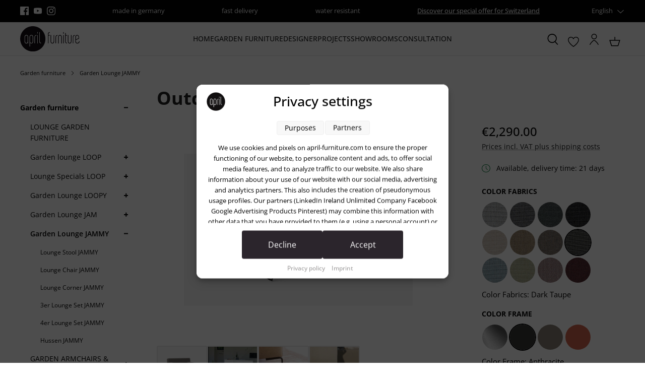

--- FILE ---
content_type: text/html; charset=UTF-8
request_url: https://www.april-furniture.com/design-garden-furniture-design-garden-furniture-set-loopy/outdoor-armchair-jammy
body_size: 38675
content:
<!DOCTYPE html>
<html lang="en-GB"
      itemscope="itemscope"
      itemtype="https://schema.org/WebPage">


    
                            
    <head>
        
                                        <meta charset="utf-8">
            
                            <meta name="viewport"
                      content="width=device-width, initial-scale=1, shrink-to-fit=no">
            
            	                <meta name="author"
                      content="">
                <meta name="robots"
                      content="index,follow">
                <meta name="revisit-after"
                      content="15 days">
                <meta name="keywords"
                      content="">
                <meta name="description"
                      content="Stylish outdoor armchair for balcony, terrace, and garden – 12 colors, chic design, Made in Germany, free shipping.">
            
																<link rel="alternate" hreflang="de-DE" href="https://www.april-furniture.de/design-gartenmoebel/design-gartenmoebel-set-loopy/outdoor-armchair-jammy"/>
											<link rel="alternate" hreflang="de-CH" href="https://www.april-furniture.de/ch/outdoor-armlehnsessel-jammy/104410.7M"/>
											<link rel="alternate" hreflang="en-GB" href="https://www.april-furniture.com/design-garden-furniture-design-garden-furniture-set-loopy/outdoor-armchair-jammy"/>
			
                    
                        <meta property="og:type" content="product"/>
        
                    <meta property="og:site_name" content="April Furniture"/>
        
                    <meta property="og:url" content="https://www.april-furniture.com/outdoor-armchair-jammy/104410.8"/>
        
                                    <meta property="og:title" content="Design Gartenmöbel: Lounge Gartensessel LOOPY - wetterfest"/>
                    
                                    <meta property="og:description" content="Stylish outdoor armchair for balcony, terrace, and garden – 12 colors, chic design, Made in Germany, free shipping."/>
                    
                                    <meta property="og:image" content="https://www.april-furniture.com/media/88/1e/de/1752662054/jammy-armlehnsessel-schwarz-dark-taupe.jpg?ts=1764058346"/>
                    
                                    <meta property="product:brand" content="April-furniture"/>
                    
                                                            
            <meta property="product:price:amount"
                  content="2290"/>
            <meta property="product:price:currency"
                  content="EUR"/>
        
                    <meta property="product:product_link" content="https://www.april-furniture.com/outdoor-armchair-jammy/104410.8"/>
        
                    <meta name="twitter:card" content="summary"/>
        
                    <meta name="twitter:site" content="April Furniture"/>
        
                                    <meta property="twitter:title" content="Design Gartenmöbel: Lounge Gartensessel LOOPY - wetterfest"/>
                    
                                    <meta property="twitter:description" content="Stylish outdoor armchair for balcony, terrace, and garden – 12 colors, chic design, Made in Germany, free shipping."/>
                    
                                    <meta property="twitter:image" content="https://www.april-furniture.com/media/88/1e/de/1752662054/jammy-armlehnsessel-schwarz-dark-taupe.jpg?ts=1764058346"/>
                        
                            <meta itemprop="copyrightHolder"
                      content="April Furniture">
                <meta itemprop="copyrightYear"
                      content="">
                <meta itemprop="isFamilyFriendly"
                      content="true">
                <meta itemprop="image"
                      content="https://www.april-furniture.com/media/47/df/0f/1752661934/apri-furniture-logo-black.svg?ts=1752661934">
            
                <meta name="theme-color"
          content="#ffffff">

                                                

            
            

                
                    <script type="application/ld+json">
            [{"@context":"https:\/\/schema.org\/","@type":"Product","name":"Outdoor Armchair JAMMY","description":"Outdoor Armchair JAMMY - Stylish armchair for balcony and terrace\nThe Outdoor Lounge Armchair JAMMY is a very fashionable outdoor lounge chair. With its 2 comfortable armrests and high-quality fabric upholstery, the lounge chair offers incomparably pleasant seating comfort. With the fabric covers in 12 colors and the colorful runners made of high-quality stainless steel, you can set color accents on the balcony, in the garden or on the terrace. At the same time, the dimensions are not so expansive that the lounge chair can be placed on the balcony or terrace.You can place the weatherproof JAMMY Outdoor Armchairs anywhere on the balcony, terrace and in the garden, or around a garden table\nThe stylish outdoor lounge chair JAMMY is chic, practical and weatherproof\nThe garden lounge chair JAMMY is comfortably upholstered despite its compact dimensions. Thanks to the weatherproof fabric cover, the stylish armchair can easily be left on the terrace, balcony or in the garden. Rain, snow or blazing sunshine - the modern lounge chair defies any weather and is UV-resistant. There is no need to move seat pads back and forth - as with many polyrattan outdoor furniture - thanks to the weatherproof fabric.","sku":"104410.8","mpn":"104410.8","brand":{"@type":"Brand","name":"April-furniture"},"image":["https:\/\/www.april-furniture.com\/media\/88\/1e\/de\/1752662054\/jammy-armlehnsessel-schwarz-dark-taupe.jpg?ts=1764058346","https:\/\/www.april-furniture.com\/media\/87\/6a\/bd\/1752662158\/jammy-lounge-gartenmoebel-set.jpg?ts=1764058370","https:\/\/www.april-furniture.com\/media\/a5\/d9\/a0\/1752662055\/outdoor-loungesessel-jam.jpg?ts=1764058370","https:\/\/www.april-furniture.com\/media\/4b\/27\/05\/1752662156\/jam_lounge-sessel-terrasse-4.jpg?ts=1764058370"],"offers":[{"@type":"Offer","availability":"https:\/\/schema.org\/InStock","itemCondition":"https:\/\/schema.org\/NewCondition","priceCurrency":"EUR","priceValidUntil":"2026-01-21","url":"https:\/\/www.april-furniture.com\/outdoor-armchair-jammy\/104410.8","price":2290.0}]},{"@context":"https:\/\/schema.org","@type":"BreadcrumbList","itemListElement":[{"@type":"ListItem","position":1,"name":"Garden furniture","item":"https:\/\/www.april-furniture.com\/design-garden-furniture"},{"@type":"ListItem","position":2,"name":"Garden Lounge JAMMY","item":"https:\/\/www.april-furniture.com\/design-garden-furniture\/garden-lounge-sofa-jammy"}]},{"@context":"https:\/\/schema.org","@type":"Organization"}]
        </script>
            

                    <link rel="shortcut icon"
                  href="https://www.april-furniture.com/media/ea/28/07/1752661973/april-furniture_favicon_black.png?ts=1752661973">
        
                            
            
        <link rel="canonical" href="https://www.april-furniture.com/design-garden-furniture-design-garden-furniture-set-loopy/outdoor-armchair-jammy" />
        <!-- 1 -->
    


                    <title>Design Gartenmöbel: Lounge Gartensessel LOOPY - wetterfest</title>
    
                                                                                <link rel="stylesheet"
                      href="https://www.april-furniture.com/theme/39f1dee04e183cdba6332f799345e525/css/all.css?1768727927">
                                    

            
            

    
            <link rel="stylesheet" href="https://www.april-furniture.com/bundles/moorlfoundation/storefront/css/animate.css?1758270979">
    
    
            <style>
            :root {
                --moorl-advanced-search-width: 600px;
            }
        </style>
    
                    
    <script>
        window.features = {"V6_5_0_0":true,"v6.5.0.0":true,"V6_6_0_0":true,"v6.6.0.0":true,"V6_7_0_0":true,"v6.7.0.0":true,"V6_8_0_0":false,"v6.8.0.0":false,"DISABLE_VUE_COMPAT":true,"disable.vue.compat":true,"ACCESSIBILITY_TWEAKS":true,"accessibility.tweaks":true,"TELEMETRY_METRICS":false,"telemetry.metrics":false,"FLOW_EXECUTION_AFTER_BUSINESS_PROCESS":false,"flow.execution.after.business.process":false,"PERFORMANCE_TWEAKS":false,"performance.tweaks":false};
    </script>
        
                
                            <script nonce="D3Ztj2xdJE4=">
        dataLayer = window.dataLayer || [];
                dataLayer.push({ ecommerce: null });
                dataLayer.push({"pageTitle":"Design Gartenm\u00f6bel: Lounge Gartensessel LOOPY - wetterfest","pageSubCategory":"","pageCategoryID":"","pageSubCategoryID":"","pageCountryCode":"en-GB","pageLanguageCode":"English","pageVersion":1,"pageTestVariation":"1","pageValue":1,"pageAttributes":"1","pageCategory":"Product","productID":"019812c90985707aadf754e295eb7051","parentProductID":"019812c909817150819d9177d995928d","productName":"Outdoor Armchair JAMMY","productPrice":"2290.00","productEAN":"","productSku":"104410.8","productManufacturerNumber":"","productCategory":"Garden Lounge JAMMY","productCategoryID":"019812c8f31b73249e71366e882f846b","productCurrency":"EUR","visitorLoginState":"Logged Out","visitorType":"NOT LOGGED IN","visitorLifetimeValue":0,"visitorExistingCustomer":"No"});
                        dataLayer.push({"event":"view_item","ecommerce":{"currency":"EUR","value":2290,"items":[{"item_name":"Outdoor Armchair JAMMY","item_id":"104410.8","price":2290,"index":0,"item_list_name":"Category","quantity":1,"item_variant":"Dark Taupe Anthracite","item_category":"Garden Lounge JAMMY","item_list_id":"019812c8f31b73249e71366e882f846b","item_brand":"April-furniture"}]}});
                                                                            var dtgsConsentHandler = 'thirdpartyCmp';
    </script>
            
                        
                        <script nonce="D3Ztj2xdJE4=">
                    (function(w,d,s,l,i){w[l]=w[l]||[];w[l].push({'gtm.start':
                            new Date().getTime(),event:'gtm.js'});var f=d.getElementsByTagName(s)[0],
                        j=d.createElement(s),dl=l!='dataLayer'?'&l='+l:'';j.async=true;j.src=
                        'https://www.googletagmanager.com/gtm.js?id='+i+dl;var n=d.querySelector('[nonce]');
                n&&j.setAttribute('nonce',n.nonce||n.getAttribute('nonce'));f.parentNode.insertBefore(j,f);
                    })(window,document,'script','dataLayer','GTM-5XB4RVF');</script>
                        
                                
                <script nonce="D3Ztj2xdJE4=">
            window.dataLayer = window.dataLayer || [];
            function gtag() { dataLayer.push(arguments); }
        </script>
            


                            
            
                
        
                            <script>
            window.activeNavigationId = '019812c8f31b73249e71366e882f846b';
            window.activeRoute = 'frontend.detail.page';
            window.activeRouteParameters = '\u007B\u0022_httpCache\u0022\u003Atrue,\u0022productId\u0022\u003A\u0022019812c909817150819d9177d995928d\u0022\u007D';
            window.router = {
                'frontend.cart.offcanvas': '/checkout/offcanvas',
                'frontend.cookie.offcanvas': '/cookie/offcanvas',
                'frontend.checkout.finish.page': '/checkout/finish',
                'frontend.checkout.info': '/widgets/checkout/info',
                'frontend.menu.offcanvas': '/widgets/menu/offcanvas',
                'frontend.cms.page': '/widgets/cms',
                'frontend.cms.navigation.page': '/widgets/cms/navigation',
                'frontend.country.country-data': '/country/country-state-data',
                'frontend.app-system.generate-token': '/app-system/Placeholder/generate-token',
                'frontend.account.login.page': '/account/login',
            };
                                    window.salesChannelId = '019812c8feed70dea9b5f44e9a5e7f48';
        </script>
    
                                <script>
                
                window.breakpoints = {"xs":0,"sm":576,"md":768,"lg":992,"xl":1200,"xxl":1400};
            </script>
        
                                    <script>
                    window.customerLoggedInState = 0;

                    window.wishlistEnabled = 1;
                </script>
                    
                        
                        
    <script>
        window.validationMessages = {"required":"Input should not be empty.","email":"Invalid email address. Email addresses must use the format \"user@example.com\".","confirmation":"Confirmation field does not match.","minLength":"Input is too short."};
    </script>
        
                                                            <script>
                        window.themeJsPublicPath = 'https://www.april-furniture.com/theme/39f1dee04e183cdba6332f799345e525/js/';
                    </script>
                                            <script type="text/javascript" src="https://www.april-furniture.com/theme/39f1dee04e183cdba6332f799345e525/js/storefront/storefront.js?1768727927" defer></script>
                                            <script type="text/javascript" src="https://www.april-furniture.com/theme/39f1dee04e183cdba6332f799345e525/js/swag-pay-pal/swag-pay-pal.js?1768727927" defer></script>
                                            <script type="text/javascript" src="https://www.april-furniture.com/theme/39f1dee04e183cdba6332f799345e525/js/moorl-foundation/moorl-foundation.js?1768727927" defer></script>
                                            <script type="text/javascript" src="https://www.april-furniture.com/theme/39f1dee04e183cdba6332f799345e525/js/moorl-forms/moorl-forms.js?1768727927" defer></script>
                                            <script type="text/javascript" src="https://www.april-furniture.com/theme/39f1dee04e183cdba6332f799345e525/js/dtgs-google-tag-manager-sw6/dtgs-google-tag-manager-sw6.js?1768727927" defer></script>
                                            <script type="text/javascript" src="https://www.april-furniture.com/theme/39f1dee04e183cdba6332f799345e525/js/rhiem-extended-registration/rhiem-extended-registration.js?1768727927" defer></script>
                                            <script type="text/javascript" src="https://www.april-furniture.com/theme/39f1dee04e183cdba6332f799345e525/js/r-h-web-cms-elements/r-h-web-cms-elements.js?1768727927" defer></script>
                                            <script type="text/javascript" src="https://www.april-furniture.com/theme/39f1dee04e183cdba6332f799345e525/js/icue-extension/icue-extension.js?1768727927" defer></script>
                                            <script type="text/javascript" src="https://www.april-furniture.com/theme/39f1dee04e183cdba6332f799345e525/js/cbax-modul-lexicon/cbax-modul-lexicon.js?1768727927" defer></script>
                                            <script type="text/javascript" src="https://www.april-furniture.com/theme/39f1dee04e183cdba6332f799345e525/js/atl-katana-theme/atl-katana-theme.js?1768727927" defer></script>
                                                        

    
        </head>

    <body class="is-ctl-product is-act-index">

    
    
                
                
                                <noscript class="noscript-main">
                
    <div role="alert"
         aria-live="polite"
         class="alert alert-info d-flex align-items-center">

        
                    <div class="alert-content-container">
                                                    
                                                            To be able to use the full range of Shopware 6, we recommend activating Javascript in your browser.
                                    
                                                                </div>
            </div>
            </noscript>
        
    
    <!-- Google Tag Manager Noscript -->
            <noscript class="noscript-gtm">
            <iframe src="https://www.googletagmanager.com/ns.html?id=GTM-5XB4RVF"
                    height="0"
                    width="0"
                    style="display:none;visibility:hidden">
            </iframe>
        </noscript>
        <!-- End Google Tag Manager Noscript -->

                                        
                
    
            
            <nav class="top-bar d-block" aria-label="Shop settings">
            <div class="container">
                <div class="row">
                                            <div class="col-12 d-flex justify-content-center justify-content-md-around justify-content-lg-between">

                                                                                                <div class="top-bar-item-first d-none d-md-flex align-items-center">
                                                                                                                                    <div class="top-bar-social-media">
                                                                            <a href="https://www.facebook.com/aprilfurnituregmbh/"
               title="Facebook"
               target="_blank"
               rel="noopener">
                                                                                                                                        <span class="icon icon-facebook icon-xs icon-social "><svg xmlns="http://www.w3.org/2000/svg" xmlns:xlink="http://www.w3.org/1999/xlink" width="24" height="24" viewBox="0 0 24 24"><defs><path d="M12.9,24H1.3C0.5,24,0,23.4,0,22.7V1.3C0,0.5,0.6,0,1.3,0h21.4C23.5,0,24,0.6,24,1.3v21.4c0,0.8-0.6,1.3-1.3,1.3h-6.1v-9.3 h3.1l0.5-3.7h-3.5V8.7c0-1.1,0.3-1.8,1.8-1.8h1.9V3.7c-0.3,0-1.4-0.2-2.7-0.2C15,3.5,13,5.3,13,8.3V11H9.8v3.7H13L12.9,24L12.9,24z" id="icons-katana-facebook" /></defs><use xlink:href="#icons-katana-facebook" fill="#758CA3" fill-rule="evenodd" /></svg></span>    
                </a>
            
                        <a href="https://www.youtube.com/@aprilfurniture"
               title="YouTube"
               target="_blank"
               rel="noopener">
                                                                                                                                        <span class="icon icon-youtube icon-xs icon-social "><svg xmlns="http://www.w3.org/2000/svg" xmlns:xlink="http://www.w3.org/1999/xlink" width="24" height="24" viewBox="0 0 24 24"><defs><path d="M9.6,15.3V8.6l6.4,3.2L9.6,15.3z M23.8,7.3c0,0-0.2-1.6-1-2.4c-1-1-1.9-1-2.4-1c-3.4-0.3-8.3-0.3-8.3-0.3l0,0 c0,0-5,0-8.3,0.3c-0.6,0-1.8,0-2.7,1c-0.6,0.6-1,2.4-1,2.4S0,9.2,0,11.1v1.8c0,1.9,0.2,3.8,0.2,3.8s0.2,1.6,1,2.4c1,1,2.1,1,2.7,1 c1.9,0.2,8.2,0.3,8.2,0.3s5.1,0,8.5-0.3c0.5,0,1.4,0,2.4-1c0.6-0.8,1-2.4,1-2.4S24,15,24,13v-1.9C24,9.2,23.8,7.3,23.8,7.3L23.8,7.3 z" id="icons-katana-youtube" /></defs><use xlink:href="#icons-katana-youtube" fill="#758CA3" fill-rule="evenodd" /></svg></span>    
                </a>
            
                        <a href="https://www.instagram.com/aprilfurniture/"
               title="Instagram"
               target="_blank"
               rel="noopener">
                                                                                                                                        <span class="icon icon-instagram icon-xs icon-social "><svg xmlns="http://www.w3.org/2000/svg" xmlns:xlink="http://www.w3.org/1999/xlink" width="24" height="24" viewBox="0 0 24 24"><defs><path d="M12.2,0c-3.2,0-3.7,0-5,0C5.9,0,5.1,0.3,4.3,0.5C3.5,1,2.8,1.3,2.2,2.1C1.4,2.7,1,3.4,0.7,4.2S0.2,5.8,0.1,7.1 c0,1.3,0,1.8,0,5s0,3.7,0,5s0.3,2.1,0.5,2.9c0.3,0.8,0.6,1.4,1.4,2.1c0.6,0.6,1.3,1.1,2.1,1.4S5.7,24,7,24s1.8,0,5,0s3.7,0,5,0 s2.1-0.3,2.9-0.5c0.8-0.3,1.4-0.6,2.1-1.4c0.6-0.6,1.1-1.3,1.4-2.1c0.3-0.8,0.5-1.6,0.5-2.9s0-1.8,0-5s0-3.7,0-5S23.6,5,23.4,4.2 c-0.3-0.8-0.6-1.4-1.4-2.1c-0.6-0.6-1.3-1.1-2.1-1.4c-0.8-0.3-1.6-0.5-2.9-0.5C15.9,0,15.4,0,12.2,0z M12.2,2.3c3.2,0,3.5,0,4.8,0 c1.1,0,1.8,0.3,2.3,0.5c0.6,0.2,1,0.5,1.4,1c0.5,0.5,0.6,0.8,1,1.4c0.2,0.5,0.3,1.1,0.5,2.3c0,1.3,0,1.6,0,4.8s0,3.5,0,4.8 c0,1.1-0.3,1.8-0.5,2.3c-0.2,0.6-0.5,1-1,1.4s-0.8,0.6-1.4,1c-0.5,0.2-1.1,0.3-2.3,0.5c-1.3,0-1.6,0-4.8,0s-3.5,0-4.8,0 c-1.1,0-1.8-0.3-2.3-0.5c-0.6-0.2-1-0.5-1.4-1c-0.5-0.5-0.6-0.8-1-1.4c-0.2-0.5-0.3-1.1-0.5-2.3c0-1.3,0-1.6,0-4.8s0-3.5,0-4.8 c0-1.1,0.3-1.8,0.5-2.3C3,4.3,3.3,4,3.6,3.5c0.5-0.3,0.8-0.6,1.4-0.8c0.5-0.2,1.1-0.3,2.3-0.5C8.6,2.3,8.9,2.3,12.2,2.3z M12.2,5.8 c-3.4,0-6.3,2.7-6.3,6.3c0,3.4,2.7,6.3,6.3,6.3c3.4,0,6.3-2.7,6.3-6.3C18.4,8.7,15.5,5.8,12.2,5.8z M12.2,16.1c-2.3,0-4-1.8-4-4 s1.8-4,4-4s4,1.8,4,4S14.4,16.1,12.2,16.1z M20.1,5.6c0,0.8-0.6,1.4-1.4,1.4c-0.8,0-1.4-0.6-1.4-1.4s0.6-1.4,1.4-1.4 C19.4,4.2,20.1,4.8,20.1,5.6z" id="icons-katana-instagram" /></defs><use xlink:href="#icons-katana-instagram" fill="#758CA3" fill-rule="evenodd" /></svg></span>    
                </a>
            
                
                
                
                
                                                                </div>
                                                                                    
                                                                                                                                                                </div>
                                                            
                                                                                                                                        <div class="top-bar-item d-flex">
                                                                                                                                                
                                                    <span>
                                                        made in germany
                                                    </span>
                                                                                                                                    </div>
                                                                                                                                                <div class="top-bar-item d-none d-md-flex">
                                                                                                                                                
                                                    <span>
                                                        fast delivery
                                                    </span>
                                                                                                                                    </div>
                                                                                                                                                <div class="top-bar-item d-none d-lg-flex">
                                                                                                                                                
                                                    <span>
                                                        water resistant
                                                    </span>
                                                                                                                                    </div>
                                                                                                                                                <div class="top-bar-item d-none d-xl-flex">
                                                                                                                                                
                                                    <span>
                                                        <a target="_blank" href="https://www.april-furniture.de/ch" rel="noreferrer noopener">Discover our special offer for Switzerland</a>
                                                    </span>
                                                                                                                                    </div>
                                                                                                
                                                                                                <div class="d-none d-md-block">
                                        <div class="top-bar-widgets">
                                                                                                                                                                                    
                        
                                            
                                            
                                                                                                                                                                                    
            <div class="top-bar-nav-item top-bar-language">
                            <form method="post"
                      action="/checkout/language"
                      class="language-form"
                      data-form-add-dynamic-redirect="true">
                                
    <div class="languages-menu dropdown">
        <button class="btn dropdown-toggle top-bar-nav-btn"
                type="button"
                id="languagesDropdown-top-bar"
                data-bs-toggle="dropdown"
                aria-haspopup="true"
                aria-expanded="false"
                aria-label="Change language (English is the current language)">
            
                        <span class="top-bar-nav-text">
                                      English
                 
                                                                                                                                        <span class="icon icon-arrow-head-down icon-xs icon- pb-1 ms-1"><svg xmlns="http://www.w3.org/2000/svg" xmlns:xlink="http://www.w3.org/1999/xlink" width="24" height="24" viewBox="0 0 24 24"><defs><path d="M12,18.5c-0.3,0-0.6-0.1-0.8-0.3L0.4,7.3C0,6.9,0,6.2,0.4,5.8s1.1-0.4,1.5,0L12,15.9L22.1,5.8 c0.4-0.4,1.1-0.4,1.5,0c0.4,0.4,0.4,1.1,0,1.5L12.8,18.2C12.6,18.4,12.3,18.5,12,18.5L12,18.5z" id="icons-katana-arrow-head-down" /></defs><use xlink:href="#icons-katana-arrow-head-down" fill="#758CA3" fill-rule="evenodd" /></svg></span>    
                </span>
        </button>
                                                    <ul class="top-bar-list dropdown-menu dropdown-menu-end"
                                    aria-label="Available languages">
                                                                            
                                        <li class="top-bar-list-item">
                                                        
    <button class="dropdown-item d-flex align-items-center gap-2" type="submit" name="languageId" id="top-bar-2fbb5fe2e29a4d70aa5854ce7ce3e20b" value="2fbb5fe2e29a4d70aa5854ce7ce3e20b">
                            Deutsch
            </button>

                                            </li>
                                                                            
                                        <li class="top-bar-list-item active">
                                                        
    <button class="dropdown-item d-flex align-items-center gap-2 active" type="submit" name="languageId" id="top-bar-0197f8749f2171db86f61a4e2266325e" value="0197f8749f2171db86f61a4e2266325e">
                            English
            </button>

                                            </li>
                                                                    </ul>
                            
            </div>

    
                                    </form>
                    </div>
                        
                                            
                                            
                                                                                                                                                                                </div>
                                    </div>
                                                            
                        </div>
                                    </div>
            </div>
        </nav>
        
            
    
        <header class="header-main">
                <div class="header">
        <div class="container">
                                
        <div data-atl-search-overlay="true">
                <div class="row align-items-center header-row">
                <div class="col-12 col-md header-logo-col d-none d-md-flex align-items-md-center">
            <div class="header-logo-main text-center">
                    <a class="header-logo-main-link"
               href="/"
               title="Go to homepage">
                    
                                <picture class="header-logo-picture d-block m-auto">
                                                                            
                                                                            
                                                                                    <img src="https://www.april-furniture.com/media/47/df/0f/1752661934/apri-furniture-logo-black.svg?ts=1752661934"
                                     alt="Go to homepage"
                                     class="img-fluid header-logo-main-img">
                                                                        </picture>
                
                </a>
            </div>
    </div>

                        <div class="col-auto header-navigation-col d-none d-lg-flex justify-content-lg-center" data-atl-navigation="true">
                <div class="container">
        
            <nav class="navbar navbar-expand-lg main-navigation-menu"
         itemscope="itemscope"
         itemtype="https://schema.org/SiteNavigationElement"
         data-navbar="true"
         data-navbar-options="{&quot;pathIdList&quot;:[]}"
         aria-label="Main navigation">
        <div class="collapse navbar-collapse">
            <ul class="navbar-nav main-navigation-menu-list flex-wrap">
                
                                                                                                                        <li class="nav-item nav-item-019812c8f2fe73dcb42571001c60689e">
                                    <a class="nav-link main-navigation-link home-link root nav-item-019812c8f2fe73dcb42571001c60689e-link"
                                       href="/"
                                       itemprop="url"
                                       title="Home">
                                        <span itemprop="name" class="main-navigation-link-text">Home</span>
                                    </a>
                                </li>
                                                    
                                    
                                    
                                                                                                                                                            
                                        
            <li class="nav-item nav-item-019812c8f3007292937026fe2ed44c39 dropdown position-static">
            <a class="nav-link nav-item-019812c8f3007292937026fe2ed44c39-link root main-navigation-link p-2 dropdown-toggle"
               href="https://www.april-furniture.com/design-garden-furniture"
               data-bs-toggle="dropdown"                              itemprop="url"
               title="Garden furniture">
                <span itemprop="name" class="main-navigation-link-text">Garden furniture</span>
            </a>
                            <div class="dropdown-menu w-100 p-4">
                            
    
        <div class="container">
                <div class="row navigation-flyout-content">
                <div class="col-12 col-xl">
        <div class="navigation-flyout-categories is-root">
                                                            
                
    <div class="row navigation-flyout-categories is-level-0">
                                                        
                
    <div class="col-2 navigation-flyout-column is-level-0">
                    
            
                            <a class="nav-item nav-link navigation-flyout-link is-level-0"
                   href="https://www.april-furniture.com/garden-furniture/lounge-garden-furniture/"
                   itemprop="url"
                                      title="LOUNGE GARDEN FURNITURE">
                    
                    <span itemprop="name">LOUNGE GARDEN FURNITURE</span>
                </a>
                    
                                                                
            </div>
                                                        
                
    <div class="col-2 navigation-flyout-column is-level-0">
                    
                                                                                                        
                            <a class="nav-item nav-link navigation-flyout-link is-level-0"
                   href="https://www.april-furniture.com/design-garden-furniture/garden-lounge-set-loop"
                   itemprop="url"
                                      title="Garden lounge LOOP">
                                            <img src="https://www.april-furniture.com/media/f5/45/47/1752662283/loop_outdoor-lounge-sofa-set.jpg?ts=1764058339"
                             alt="Garden lounge LOOP"
                             title="loop_outdoor-lounge-sofa-set"
                             loading="lazy"
                             class="navigation-flyout-link-icon">
                    
                    <span itemprop="name">Garden lounge LOOP</span>
                </a>
                    
                                                                            
    
    <div class="navigation-flyout-categories is-level-1">
                                                        
                
    <div class="col navigation-flyout-column is-level-1">
                    
            
                            <a class="nav-item nav-link navigation-flyout-link is-level-1"
                   href="https://www.april-furniture.com/design-garden-furniture/garden-set-loop/garden-lounge-stool-loop"
                   itemprop="url"
                                      title="LOOP lounge stool">
                    
                    <span itemprop="name">LOOP lounge stool</span>
                </a>
                    
                                                                
            </div>
                                                        
                
    <div class="col navigation-flyout-column is-level-1">
                    
            
                            <a class="nav-item nav-link navigation-flyout-link is-level-1"
                   href="https://www.april-furniture.com/garden-furniture/garden-lounge-sofa-loop/garden-lounge-seat-loop"
                   itemprop="url"
                                      title="Lounge chair LOOP">
                    
                    <span itemprop="name">Lounge chair LOOP</span>
                </a>
                    
                                                                
            </div>
                                                        
                
    <div class="col navigation-flyout-column is-level-1">
                    
            
                            <a class="nav-item nav-link navigation-flyout-link is-level-1"
                   href="https://www.april-furniture.com/design-garden-furniture/design-garden-furniture-set-loop/garden-lounge-corner-loop"
                   itemprop="url"
                                      title="Lounge corner LOOP">
                    
                    <span itemprop="name">Lounge corner LOOP</span>
                </a>
                    
                                                                
            </div>
                                                        
                
    <div class="col navigation-flyout-column is-level-1">
                    
            
                            <a class="nav-item nav-link navigation-flyout-link is-level-1"
                   href="https://www.april-furniture.com/3-person-garden-lounge-set-loop"
                   itemprop="url"
                                      title="3er Lounge Set LOOP">
                    
                    <span itemprop="name">3er Lounge Set LOOP</span>
                </a>
                    
                                                                
            </div>
                                                        
                
    <div class="col navigation-flyout-column is-level-1">
                    
            
                            <a class="nav-item nav-link navigation-flyout-link is-level-1"
                   href="https://www.april-furniture.com/4-piece-garden-lounge-set-loop"
                   itemprop="url"
                                      title="4er Lounge Set LOOP">
                    
                    <span itemprop="name">4er Lounge Set LOOP</span>
                </a>
                    
                                                                
            </div>
                                                        
                
    <div class="col navigation-flyout-column is-level-1">
                    
            
                            <a class="nav-item nav-link navigation-flyout-link is-level-1"
                   href="https://www.april-furniture.com/5-piece-garden-lounge-set-loop"
                   itemprop="url"
                                      title="5er Lounge Set LOOP">
                    
                    <span itemprop="name">5er Lounge Set LOOP</span>
                </a>
                    
                                                                
            </div>
                                                        
                
    <div class="col navigation-flyout-column is-level-1">
                    
            
                            <a class="nav-item nav-link navigation-flyout-link is-level-1"
                   href="https://www.april-furniture.com/design-garden-furniture/protective-cover-lounge-loop"
                   itemprop="url"
                                      title="Cover LOOP">
                    
                    <span itemprop="name">Cover LOOP</span>
                </a>
                    
                                                                
            </div>
            </div>
                                            
            </div>
                                                        
                
    <div class="col-2 navigation-flyout-column is-level-0">
                    
                                                                                                        
                            <a class="nav-item nav-link navigation-flyout-link is-level-0"
                   href="https://www.april-furniture.com/design-garden-furniture/garden-lounge-set-loop"
                   itemprop="url"
                                      title="Lounge Specials LOOP">
                                            <img src="https://www.april-furniture.com/media/61/9e/6a/1752662247/loop-chaise.jpg?ts=1752662247"
                             alt="Lounge Specials LOOP"
                             title="loop-Chaise"
                             loading="lazy"
                             class="navigation-flyout-link-icon">
                    
                    <span itemprop="name">Lounge Specials LOOP</span>
                </a>
                    
                                                                            
    
    <div class="navigation-flyout-categories is-level-1">
                                                        
                
    <div class="col navigation-flyout-column is-level-1">
                    
            
                            <a class="nav-item nav-link navigation-flyout-link is-level-1"
                   href="https://www.april-furniture.com/design-garden-furniture/design-garden-furniture-set-loop/garden-lounge-round-corner-loop"
                   itemprop="url"
                                      title="Round corner LOOP">
                    
                    <span itemprop="name">Round corner LOOP</span>
                </a>
                    
                                                                
            </div>
                                                        
                
    <div class="col navigation-flyout-column is-level-1">
                    
            
                            <a class="nav-item nav-link navigation-flyout-link is-level-1"
                   href="https://www.april-furniture.com/design-gardenlounger/lounge-chaiselongue-recamiere-outdoor-chaise"
                   itemprop="url"
                                      title="Gartensofa CHAISE">
                    
                    <span itemprop="name">Gartensofa CHAISE</span>
                </a>
                    
                                                                
            </div>
                                                        
                
    <div class="col navigation-flyout-column is-level-1">
                    
            
                            <a class="nav-item nav-link navigation-flyout-link is-level-1"
                   href="https://www.april-furniture.com/design-garden-furniture/outdoor-90-pouf-dot-joj-90"
                   itemprop="url"
                                      title="Sitzpouf JOJ">
                    
                    <span itemprop="name">Sitzpouf JOJ</span>
                </a>
                    
                                                                
            </div>
            </div>
                                            
            </div>
                                                        
                
    <div class="col-2 navigation-flyout-column is-level-0">
                    
                                                                                                        
                            <a class="nav-item nav-link navigation-flyout-link is-level-0"
                   href="https://www.april-furniture.com/garden-sofas/garden-lounge-sofa-loopy"
                   itemprop="url"
                                      title="Garden Lounge LOOPY">
                                            <img src="https://www.april-furniture.com/media/6f/16/f7/1752662111/exklusive-lounge-gartenmoebel-loopy.jpg?ts=1752662111"
                             alt="Garden Lounge LOOPY"
                             title="exklusive-lounge-Gartenmoebel-loopy"
                             loading="lazy"
                             class="navigation-flyout-link-icon">
                    
                    <span itemprop="name">Garden Lounge LOOPY</span>
                </a>
                    
                                                                            
    
    <div class="navigation-flyout-categories is-level-1">
                                                        
                
    <div class="col navigation-flyout-column is-level-1">
                    
            
                            <a class="nav-item nav-link navigation-flyout-link is-level-1"
                   href="https://www.april-furniture.com/design-garden-furniture/design-garden-furniture-set-loopy/garden-ottoman-loopy"
                   itemprop="url"
                                      title="LOOPY lounge stool">
                    
                    <span itemprop="name">LOOPY lounge stool</span>
                </a>
                    
                                                                
            </div>
                                                        
                
    <div class="col navigation-flyout-column is-level-1">
                    
            
                            <a class="nav-item nav-link navigation-flyout-link is-level-1"
                   href="https://www.april-furniture.com/design-garden-furniture/design-garden-furniture-set-loopy/garden-lounge-armchair-loopy"
                   itemprop="url"
                                      title="Lounge chair LOOPY">
                    
                    <span itemprop="name">Lounge chair LOOPY</span>
                </a>
                    
                                                                
            </div>
                                                        
                
    <div class="col navigation-flyout-column is-level-1">
                    
            
                            <a class="nav-item nav-link navigation-flyout-link is-level-1"
                   href="https://www.april-furniture.com/design-garden-furniture/design-garden-furniture-set-loopy/garden-lounge-corner-loopy"
                   itemprop="url"
                                      title="Lounge corner LOOPY">
                    
                    <span itemprop="name">Lounge corner LOOPY</span>
                </a>
                    
                                                                
            </div>
                                                        
                
    <div class="col navigation-flyout-column is-level-1">
                    
            
                            <a class="nav-item nav-link navigation-flyout-link is-level-1"
                   href="https://www.april-furniture.com/3-seater-balcony-lounge-set-loopy"
                   itemprop="url"
                                      title="3er Lounge Set LOOPY">
                    
                    <span itemprop="name">3er Lounge Set LOOPY</span>
                </a>
                    
                                                                
            </div>
                                                        
                
    <div class="col navigation-flyout-column is-level-1">
                    
            
                            <a class="nav-item nav-link navigation-flyout-link is-level-1"
                   href="https://www.april-furniture.com/4-piece-balcony-lounge-set-loopy"
                   itemprop="url"
                                      title="4er Lounge Set LOOPY">
                    
                    <span itemprop="name">4er Lounge Set LOOPY</span>
                </a>
                    
                                                                
            </div>
                                                        
                
    <div class="col navigation-flyout-column is-level-1">
                    
            
                            <a class="nav-item nav-link navigation-flyout-link is-level-1"
                   href="https://www.april-furniture.com/design-garden-furniture/protective-cover-lounge-set-loopy"
                   itemprop="url"
                                      title="Cover LOOPY">
                    
                    <span itemprop="name">Cover LOOPY</span>
                </a>
                    
                                                                
            </div>
            </div>
                                            
            </div>
                                                        
                
    <div class="col-2 navigation-flyout-column is-level-0">
                    
                                                                                                        
                            <a class="nav-item nav-link navigation-flyout-link is-level-0"
                   href="https://www.april-furniture.com/design-garden-furniture/garden-lounge-sofa-jam"
                   itemprop="url"
                                      title="Garden Lounge JAM">
                                            <img src="https://www.april-furniture.com/media/42/94/ab/1752662229/jam-1200800-10.jpg?ts=1752662229"
                             alt="Garden Lounge JAM"
                             title="JAM-1200800-10"
                             loading="lazy"
                             class="navigation-flyout-link-icon">
                    
                    <span itemprop="name">Garden Lounge JAM</span>
                </a>
                    
                                                                            
    
    <div class="navigation-flyout-categories is-level-1">
                                                        
                
    <div class="col navigation-flyout-column is-level-1">
                    
            
                            <a class="nav-item nav-link navigation-flyout-link is-level-1"
                   href="https://www.april-furniture.com/design-garden-furniture/design-garden-furniture-set-jam/garden-ottoman-jam"
                   itemprop="url"
                                      title="Lounge stool JAM">
                    
                    <span itemprop="name">Lounge stool JAM</span>
                </a>
                    
                                                                
            </div>
                                                        
                
    <div class="col navigation-flyout-column is-level-1">
                    
            
                            <a class="nav-item nav-link navigation-flyout-link is-level-1"
                   href="https://www.april-furniture.com/design-garden-furniture/design-garden-furniture-sets/design-garden-furniture-set-jam/garden-lounge-armchair-jam"
                   itemprop="url"
                                      title="Lounge chair JAM">
                    
                    <span itemprop="name">Lounge chair JAM</span>
                </a>
                    
                                                                
            </div>
                                                        
                
    <div class="col navigation-flyout-column is-level-1">
                    
            
                            <a class="nav-item nav-link navigation-flyout-link is-level-1"
                   href="https://www.april-furniture.com/design-garden-furniture/jam-corner-element"
                   itemprop="url"
                                      title="Lounge corner JAM">
                    
                    <span itemprop="name">Lounge corner JAM</span>
                </a>
                    
                                                                
            </div>
                                                        
                
    <div class="col navigation-flyout-column is-level-1">
                    
            
                            <a class="nav-item nav-link navigation-flyout-link is-level-1"
                   href="https://www.april-furniture.com/exclusive-outdoor-lounge-set-3-piece-jam"
                   itemprop="url"
                                      title="3er Lounge Set JAM">
                    
                    <span itemprop="name">3er Lounge Set JAM</span>
                </a>
                    
                                                                
            </div>
                                                        
                
    <div class="col navigation-flyout-column is-level-1">
                    
            
                            <a class="nav-item nav-link navigation-flyout-link is-level-1"
                   href="https://www.april-furniture.com/exclusive-garden-lounge-set-4-piece-jam"
                   itemprop="url"
                                      title="4er Lounge Set JAM">
                    
                    <span itemprop="name">4er Lounge Set JAM</span>
                </a>
                    
                                                                
            </div>
                                                        
                
    <div class="col navigation-flyout-column is-level-1">
                    
            
                            <a class="nav-item nav-link navigation-flyout-link is-level-1"
                   href="https://www.april-furniture.com/design-garden-furniture/protective-cover-garden-furniture-jam"
                   itemprop="url"
                                      title="Cover JAM">
                    
                    <span itemprop="name">Cover JAM</span>
                </a>
                    
                                                                
            </div>
            </div>
                                            
            </div>
                                                        
                
    <div class="col-2 navigation-flyout-column is-level-0">
                    
                                                                                                        
                            <a class="nav-item nav-link navigation-flyout-link is-level-0"
                   href="https://www.april-furniture.com/design-garden-furniture/garden-lounge-sofa-jammy"
                   itemprop="url"
                                      title="Garden Lounge JAMMY">
                                            <img src="https://www.april-furniture.com/media/8e/4e/cc/1752662298/jammy-1200800-1.jpg?ts=1752662298"
                             alt="Garden Lounge JAMMY"
                             title="JAMMY-1200800-1"
                             loading="lazy"
                             class="navigation-flyout-link-icon">
                    
                    <span itemprop="name">Garden Lounge JAMMY</span>
                </a>
                    
                                                                            
    
    <div class="navigation-flyout-categories is-level-1">
                                                        
                
    <div class="col navigation-flyout-column is-level-1">
                    
            
                            <a class="nav-item nav-link navigation-flyout-link is-level-1"
                   href="https://www.april-furniture.com/design-garden-furniture/design-garden-furniture-set-jammy/outdoor-lounge-upholstered-stool-jammy"
                   itemprop="url"
                                      title="Lounge Stool JAMMY">
                    
                    <span itemprop="name">Lounge Stool JAMMY</span>
                </a>
                    
                                                                
            </div>
                                                        
                
    <div class="col navigation-flyout-column is-level-1">
                    
            
                            <a class="nav-item nav-link navigation-flyout-link is-level-1"
                   href="https://www.april-furniture.com/design-garden-furniture/design-garden-furniture-set-jammy/garden-lounge-armchair-jammy"
                   itemprop="url"
                                      title="Lounge Chair JAMMY">
                    
                    <span itemprop="name">Lounge Chair JAMMY</span>
                </a>
                    
                                                                
            </div>
                                                        
                
    <div class="col navigation-flyout-column is-level-1">
                    
            
                            <a class="nav-item nav-link navigation-flyout-link is-level-1"
                   href="https://www.april-furniture.com/design-garden-furniture-set-jammy/outdoor-lounge-corner-element-jammy"
                   itemprop="url"
                                      title="Lounge Corner JAMMY">
                    
                    <span itemprop="name">Lounge Corner JAMMY</span>
                </a>
                    
                                                                
            </div>
                                                        
                
    <div class="col navigation-flyout-column is-level-1">
                    
            
                            <a class="nav-item nav-link navigation-flyout-link is-level-1"
                   href="https://www.april-furniture.com/3-piece-balcony-lounge-set-jammy"
                   itemprop="url"
                                      title="3er Lounge Set JAMMY">
                    
                    <span itemprop="name">3er Lounge Set JAMMY</span>
                </a>
                    
                                                                
            </div>
                                                        
                
    <div class="col navigation-flyout-column is-level-1">
                    
            
                            <a class="nav-item nav-link navigation-flyout-link is-level-1"
                   href="https://www.april-furniture.com/4-piece-balcony-lounge-set-jammy"
                   itemprop="url"
                                      title="4er Lounge Set JAMMY">
                    
                    <span itemprop="name">4er Lounge Set JAMMY</span>
                </a>
                    
                                                                
            </div>
                                                        
                
    <div class="col navigation-flyout-column is-level-1">
                    
            
                            <a class="nav-item nav-link navigation-flyout-link is-level-1"
                   href="https://www.april-furniture.com/design-garden-furniture/protective-cover-jammy-garden-furniture-jammy"
                   itemprop="url"
                                      title="Hussen JAMMY">
                    
                    <span itemprop="name">Hussen JAMMY</span>
                </a>
                    
                                                                
            </div>
            </div>
                                            
            </div>
                                                        
                
    <div class="col-2 navigation-flyout-column is-level-0">
                    
                                                                                                        
                            <a class="nav-item nav-link navigation-flyout-link is-level-0"
                   href="https://www.april-furniture.com/garden-armchair-stool"
                   itemprop="url"
                                      title="GARDEN ARMCHAIRS &amp; STOOLS">
                                            <img src="https://www.april-furniture.com/media/f4/79/2b/1752662262/outdoor-sessel-gross-loop.jpg?ts=1752662262"
                             alt="GARDEN ARMCHAIRS &amp; STOOLS"
                             title="Outdoor-Sessel-gross-LOOP"
                             loading="lazy"
                             class="navigation-flyout-link-icon">
                    
                    <span itemprop="name">GARDEN ARMCHAIRS &amp; STOOLS</span>
                </a>
                    
                                                                            
    
    <div class="navigation-flyout-categories is-level-1">
                                                        
                
    <div class="col navigation-flyout-column is-level-1">
                    
            
                            <a class="nav-item nav-link navigation-flyout-link is-level-1"
                   href="https://www.april-furniture.com/design-garden-furniture/design-garden-furniture-set-loop/outdoor-armchair-loop"
                   itemprop="url"
                                      title="Armchair LOOP">
                    
                    <span itemprop="name">Armchair LOOP</span>
                </a>
                    
                                                                
            </div>
                                                        
                
    <div class="col navigation-flyout-column is-level-1">
                    
            
                            <a class="nav-item nav-link navigation-flyout-link is-level-1"
                   href="https://www.april-furniture.com/design-garden-furniture-design-garden-furniture-set-loopy/outdoor-armchair-jammy"
                   itemprop="url"
                                      title="Armchair JAMMY">
                    
                    <span itemprop="name">Armchair JAMMY</span>
                </a>
                    
                                                                
            </div>
                                                        
                
    <div class="col navigation-flyout-column is-level-1">
                    
            
                            <a class="nav-item nav-link navigation-flyout-link is-level-1"
                   href="https://www.april-furniture.com/design-garden-furniture/design-garden-furniture-set-loop/outdoor-pouf-dot"
                   itemprop="url"
                                      title="Pouf JOJ 110">
                    
                    <span itemprop="name">Pouf JOJ 110</span>
                </a>
                    
                                                                
            </div>
                                                        
                
    <div class="col navigation-flyout-column is-level-1">
                    
            
                            <a class="nav-item nav-link navigation-flyout-link is-level-1"
                   href="https://www.april-furniture.com/design-garden-furniture/outdoor-90-pouf-dot-joj-90"
                   itemprop="url"
                                      title="Pouf JOJ 90">
                    
                    <span itemprop="name">Pouf JOJ 90</span>
                </a>
                    
                                                                
            </div>
            </div>
                                            
            </div>
                                                        
                
    <div class="col-2 navigation-flyout-column is-level-0">
                    
                                                                                                        
                            <a class="nav-item nav-link navigation-flyout-link is-level-0"
                   href="https://www.april-furniture.com/design-garden-furniture/design-garden-loungers"
                   itemprop="url"
                                      title="DESIGN Loungers">
                                            <img src="https://www.april-furniture.com/media/10/9b/90/1752662298/liegen-1200800.jpg?ts=1752662298"
                             alt="DESIGN Loungers"
                             title="Liegen-1200800"
                             loading="lazy"
                             class="navigation-flyout-link-icon">
                    
                    <span itemprop="name">DESIGN Loungers</span>
                </a>
                    
                                                                            
    
    <div class="navigation-flyout-categories is-level-1">
                                                        
                
    <div class="col navigation-flyout-column is-level-1">
                    
            
                            <a class="nav-item nav-link navigation-flyout-link is-level-1"
                   href="https://www.april-furniture.com/design-gardenlounger/lounge-chaiselongue-recamiere-outdoor-chaise"
                   itemprop="url"
                                      title="Garden sofa CHAISE">
                    
                    <span itemprop="name">Garden sofa CHAISE</span>
                </a>
                    
                                                                
            </div>
                                                        
                
    <div class="col navigation-flyout-column is-level-1">
                    
            
                            <a class="nav-item nav-link navigation-flyout-link is-level-1"
                   href="https://www.april-furniture.com/design-garden-furniture/design-garden-lounger-jamster"
                   itemprop="url"
                                      title="Garden lounger JAMSTER">
                    
                    <span itemprop="name">Garden lounger JAMSTER</span>
                </a>
                    
                                                                
            </div>
                                                        
                
    <div class="col navigation-flyout-column is-level-1">
                    
            
                            <a class="nav-item nav-link navigation-flyout-link is-level-1"
                   href="https://www.april-furniture.com/design-garden-furniture/sun-lounger-foldable-loopster"
                   itemprop="url"
                                      title="Sun lounger LOOPSTER">
                    
                    <span itemprop="name">Sun lounger LOOPSTER</span>
                </a>
                    
                                                                
            </div>
                                                        
                
    <div class="col navigation-flyout-column is-level-1">
                    
            
                            <a class="nav-item nav-link navigation-flyout-link is-level-1"
                   href="https://www.april-furniture.com/design-garden-furniture/protective-cover-upholstered-lounger"
                   itemprop="url"
                                      title="Covers Garden lounger">
                    
                    <span itemprop="name">Covers Garden lounger</span>
                </a>
                    
                                                                
            </div>
            </div>
                                            
            </div>
                                                        
                
    <div class="col-2 navigation-flyout-column is-level-0">
                    
                                                                                                        
                            <a class="nav-item nav-link navigation-flyout-link is-level-0"
                   href="https://www.april-furniture.com/garden-furniture/design-garden-tables"
                   itemprop="url"
                                      title="DESIGN GARDEN TABLES">
                                            <img src="https://www.april-furniture.com/media/ec/e5/61/1752662156/val-moderner-outdoor-gartentisch.jpg?ts=1752662156"
                             alt="DESIGN GARDEN TABLES"
                             title="VAL-moderner-Outdoor-Gartentisch"
                             loading="lazy"
                             class="navigation-flyout-link-icon">
                    
                    <span itemprop="name">DESIGN GARDEN TABLES</span>
                </a>
                    
                                                                            
    
    <div class="navigation-flyout-categories is-level-1">
                                                        
                
    <div class="col navigation-flyout-column is-level-1">
                    
            
                            <a class="nav-item nav-link navigation-flyout-link is-level-1"
                   href="https://www.april-furniture.com/design-garden-furniture/design-garden-table/garden-table-val"
                   itemprop="url"
                                      title="Ceramic dining table VAL">
                    
                    <span itemprop="name">Ceramic dining table VAL</span>
                </a>
                    
                                                                
            </div>
                                                        
                
    <div class="col navigation-flyout-column is-level-1">
                    
            
                            <a class="nav-item nav-link navigation-flyout-link is-level-1"
                   href="https://www.april-furniture.com/design-garden-furniture/design-garden-table/garden-table-tee"
                   itemprop="url"
                                      title="Outdoor dining table TEE">
                    
                    <span itemprop="name">Outdoor dining table TEE</span>
                </a>
                    
                                                                
            </div>
                                                        
                
    <div class="col navigation-flyout-column is-level-1">
                    
            
                            <a class="nav-item nav-link navigation-flyout-link is-level-1"
                   href="https://www.april-furniture.com/design-gartenmoebel/outdoor-dining-sets"
                   itemprop="url"
                                      title="Outdoor dining sets">
                    
                    <span itemprop="name">Outdoor dining sets</span>
                </a>
                    
                                                                
            </div>
                                                        
                
    <div class="col navigation-flyout-column is-level-1">
                    
            
                            <a class="nav-item nav-link navigation-flyout-link is-level-1"
                   href="https://www.april-furniture.com/design-garden-furniture/design-side-fold-table-outdoor-fold"
                   itemprop="url"
                                      title="Garden coffee table FOLD">
                    
                    <span itemprop="name">Garden coffee table FOLD</span>
                </a>
                    
                                                                
            </div>
                                                        
                
    <div class="col navigation-flyout-column is-level-1">
                    
            
                            <a class="nav-item nav-link navigation-flyout-link is-level-1"
                   href="https://www.april-furniture.com/design-garden-furniture/design-garden-table-stainless-steel-true"
                   itemprop="url"
                                      title="Garden coffee table TRUE">
                    
                    <span itemprop="name">Garden coffee table TRUE</span>
                </a>
                    
                                                                
            </div>
                                                        
                
    <div class="col navigation-flyout-column is-level-1">
                    
            
                            <a class="nav-item nav-link navigation-flyout-link is-level-1"
                   href="https://www.april-furniture.com/design-garden-furniture/design-side-table-outdoor-peace"
                   itemprop="url"
                                      title="Side table PEACE">
                    
                    <span itemprop="name">Side table PEACE</span>
                </a>
                    
                                                                
            </div>
                                                        
                
    <div class="col navigation-flyout-column is-level-1">
                    
            
                            <a class="nav-item nav-link navigation-flyout-link is-level-1"
                   href="https://www.april-furniture.com/design-garden-furniture-/-design-side-table-outdoor-isy"
                   itemprop="url"
                                      title="Garden coffee table ISY">
                    
                    <span itemprop="name">Garden coffee table ISY</span>
                </a>
                    
                                                                
            </div>
            </div>
                                            
            </div>
                                                        
                
    <div class="col-2 navigation-flyout-column is-level-0">
                    
                                                                                                        
                            <a class="nav-item nav-link navigation-flyout-link is-level-0"
                   href="https://www.april-furniture.com/upholstered-garden-chairs-and-upholstered-garden-benches"
                   itemprop="url"
                                      title="GARDEN CHAIRS AND BENCHES">
                                            <img src="https://www.april-furniture.com/media/2d/65/3c/1752662080/gartenstuhl-mit-armlehnen.jpg?ts=1752662080"
                             alt="GARDEN CHAIRS AND BENCHES"
                             title="Gartenstuhl-mit-Armlehnen"
                             loading="lazy"
                             class="navigation-flyout-link-icon">
                    
                    <span itemprop="name">GARDEN CHAIRS AND BENCHES</span>
                </a>
                    
                                                                            
    
    <div class="navigation-flyout-categories is-level-1">
                                                        
                
    <div class="col navigation-flyout-column is-level-1">
                    
            
                            <a class="nav-item nav-link navigation-flyout-link is-level-1"
                   href="https://www.april-furniture.com/design-garden-furniture/garden-chair-garden-bench/lounge-bench-outdoor-eri"
                   itemprop="url"
                                      title="Outdoor Lounge Bench ERI">
                    
                    <span itemprop="name">Outdoor Lounge Bench ERI</span>
                </a>
                    
                                                                
            </div>
                                                        
                
    <div class="col navigation-flyout-column is-level-1">
                    
            
                            <a class="nav-item nav-link navigation-flyout-link is-level-1"
                   href="https://www.april-furniture.com/design-garden-furniture/garden-chair-bench/garden-chair-kla-405110.3"
                   itemprop="url"
                                      title="Upholstered Chair KLA">
                    
                    <span itemprop="name">Upholstered Chair KLA</span>
                </a>
                    
                                                                
            </div>
                                                        
                
    <div class="col navigation-flyout-column is-level-1">
                    
            
                            <a class="nav-item nav-link navigation-flyout-link is-level-1"
                   href="https://www.april-furniture.com/design-garden-furniture/garden-chair-bench/garden-chair-armrest-kla-405210.3"
                   itemprop="url"
                                      title="Chair with armrests KLA">
                    
                    <span itemprop="name">Chair with armrests KLA</span>
                </a>
                    
                                                                
            </div>
                                                        
                
    <div class="col navigation-flyout-column is-level-1">
                    
            
                            <a class="nav-item nav-link navigation-flyout-link is-level-1"
                   href="https://www.april-furniture.com/design-garden-furniture/garden-chair-bench/garden-chair-cher-401100.3"
                   itemprop="url"
                                      title="Garden Chair CHER">
                    
                    <span itemprop="name">Garden Chair CHER</span>
                </a>
                    
                                                                
            </div>
                                                        
                
    <div class="col navigation-flyout-column is-level-1">
                    
            
                            <a class="nav-item nav-link navigation-flyout-link is-level-1"
                   href="https://www.april-furniture.com/design-garden-furniture/garden-chair-bench/garden-bench-cher-402000.3"
                   itemprop="url"
                                      title=" Outdoor Cushion Garden Bench CHER">
                    
                    <span itemprop="name"> Outdoor Cushion Garden Bench CHER</span>
                </a>
                    
                                                                
            </div>
            </div>
                                            
            </div>
                                                        
                
    <div class="col-2 navigation-flyout-column is-level-0">
                    
                                                                                                        
                            <a class="nav-item nav-link navigation-flyout-link is-level-0"
                   href="https://www.april-furniture.com/garden-furniture/living-accessoires"
                   itemprop="url"
                                      title="GARDEN ACCESSORIES">
                                            <img src="https://www.april-furniture.com/media/aa/11/f8/1752662126/lounge-gartenmoebel-kissen-jul.jpg?ts=1752662126"
                             alt="GARDEN ACCESSORIES"
                             title="lounge-gartenmoebel-kissen-jul"
                             loading="lazy"
                             class="navigation-flyout-link-icon">
                    
                    <span itemprop="name">GARDEN ACCESSORIES</span>
                </a>
                    
                                                                            
    
    <div class="navigation-flyout-categories is-level-1">
                                                        
                
    <div class="col navigation-flyout-column is-level-1">
                    
            
                            <a class="nav-item nav-link navigation-flyout-link is-level-1"
                   href="https://www.april-furniture.com/fold-garden-tray/604010M"
                   itemprop="url"
                                      title="FOLD GARDEN TRAY">
                    
                    <span itemprop="name">FOLD GARDEN TRAY</span>
                </a>
                    
                                                                
            </div>
                                                        
                
    <div class="col navigation-flyout-column is-level-1">
                    
            
                            <a class="nav-item nav-link navigation-flyout-link is-level-1"
                   href="https://www.april-furniture.com/design-gartenmoebel/bob-cushion-60cm-x-40cm"
                   itemprop="url"
                                      title="Outdoor Pillow BOB">
                    
                    <span itemprop="name">Outdoor Pillow BOB</span>
                </a>
                    
                                                                
            </div>
                                                        
                
    <div class="col navigation-flyout-column is-level-1">
                    
            
                            <a class="nav-item nav-link navigation-flyout-link is-level-1"
                   href="https://www.april-furniture.com/design-garden-furniture-/-cushions-JUL-350-x-450mm"
                   itemprop="url"
                                      title="Outdoor Pillow JUL">
                    
                    <span itemprop="name">Outdoor Pillow JUL</span>
                </a>
                    
                                                                
            </div>
                                                        
                
    <div class="col navigation-flyout-column is-level-1">
                    
            
                            <a class="nav-item nav-link navigation-flyout-link is-level-1"
                   href="https://www.april-furniture.com/design-garden-furniture/tray-jeeves"
                   itemprop="url"
                                      title="Garden tray JEEVES">
                    
                    <span itemprop="name">Garden tray JEEVES</span>
                </a>
                    
                                                                
            </div>
            </div>
                                            
            </div>
                                                        
                
    <div class="col-2 navigation-flyout-column is-level-0">
                    
                                                                                                        
                            <a class="nav-item nav-link navigation-flyout-link is-level-0"
                   href="https://www.april-furniture.com/design-garden-furniture/design-sun-sail-shangrila"
                   itemprop="url"
                                      title="DESIGN SUN SAIL">
                                            <img src="https://www.april-furniture.com/media/ae/23/71/1752662190/shangrila_sonnensegel-balkon-ohne-bohren.jpg?ts=1765547892"
                             alt="flexibles Sonnensegel"
                             title="shangrila_sonnensegel-balkon-ohne-bohren"
                             loading="lazy"
                             class="navigation-flyout-link-icon">
                    
                    <span itemprop="name">DESIGN SUN SAIL</span>
                </a>
                    
                                                                            
    
    <div class="navigation-flyout-categories is-level-1">
                                                        
                
    <div class="col navigation-flyout-column is-level-1">
                    
            
                            <a class="nav-item nav-link navigation-flyout-link is-level-1"
                   href="https://www.april-furniture.com/shangrila-sunshade/501100.CM"
                   itemprop="url"
                                      title="Sun sail SHANGRILA">
                    
                    <span itemprop="name">Sun sail SHANGRILA</span>
                </a>
                    
                                                                
            </div>
            </div>
                                            
            </div>
                                                        
                
    <div class="col-2 navigation-flyout-column is-level-0">
                    
            
                            <div class="nav-item nav-link navigation-flyout-link is-level-0"
                     title="Further Information">
                    
                    <span itemprop="name">Further Information</span>
                </div>
                    
                                                                            
    
    <div class="navigation-flyout-categories is-level-1">
                                                        
                
    <div class="col navigation-flyout-column is-level-1">
                    
            
                            <a class="nav-item nav-link navigation-flyout-link is-level-1"
                   href="https://www.april-furniture.com/garden-furniture/further-information/weatherproof-material/"
                   itemprop="url"
                                      title="Weatherproof Material">
                    
                    <span itemprop="name">Weatherproof Material</span>
                </a>
                    
                                                                
            </div>
                                                        
                
    <div class="col navigation-flyout-column is-level-1">
                    
            
                            <a class="nav-item nav-link navigation-flyout-link is-level-1"
                   href="https://www.april-furniture.com/garden-furniture/further-information/accessories-and-care/"
                   itemprop="url"
                                      title="Accessories and Care">
                    
                    <span itemprop="name">Accessories and Care</span>
                </a>
                    
                                                                
            </div>
                                                        
                
    <div class="col navigation-flyout-column is-level-1">
                    
            
                            <a class="nav-item nav-link navigation-flyout-link is-level-1"
                   href="https://www.april-furniture.com/shop-service/faq/"
                   itemprop="url"
                                      title="FAQ">
                    
                    <span itemprop="name">FAQ</span>
                </a>
                    
                                                                
            </div>
            </div>
                                            
            </div>
            </div>
                        
            
                                                </div>
    </div>

                
    
            </div>
    
    </div>
                </div>
                    </li>
                                                                                                                                                                
                                        
            <li class="nav-item nav-item-019812c8f30170eea30f86988be40ec4 dropdown position-static">
            <a class="nav-link nav-item-019812c8f30170eea30f86988be40ec4-link root main-navigation-link p-2 dropdown-toggle"
               href="https://www.april-furniture.com/designer-garden-furniture"
               data-bs-toggle="dropdown"                              itemprop="url"
               title="designer">
                <span itemprop="name" class="main-navigation-link-text">designer</span>
            </a>
                            <div class="dropdown-menu w-100 p-4">
                            
    
        <div class="container">
                <div class="row navigation-flyout-content">
                <div class="col-12 col-xl">
        <div class="navigation-flyout-categories is-root">
                                                            
                
    <div class="row navigation-flyout-categories is-level-0">
                                                        
                
    <div class="col-2 navigation-flyout-column is-level-0">
                    
            
                            <a class="nav-item nav-link navigation-flyout-link is-level-0"
                   href="https://www.april-furniture.com/designer/ueber-april-furniture/"
                   itemprop="url"
                                      title="über april furniture">
                    
                    <span itemprop="name">über april furniture</span>
                </a>
                    
                                                                
            </div>
            </div>
                        
            
                                                </div>
    </div>

                
    
            </div>
    
    </div>
                </div>
                    </li>
                                                                                                                                                                
                                        
            <li class="nav-item nav-item-019812c8f30170eea30f86988d8416cb ">
            <a class="nav-link nav-item-019812c8f30170eea30f86988d8416cb-link root main-navigation-link p-2"
               href="https://www.april-furniture.com/lounge-terrace-furniture-gastronomy"
                                             itemprop="url"
               title="projects">
                <span itemprop="name" class="main-navigation-link-text">projects</span>
            </a>
                    </li>
                                                                                                                                                                
                                        
            <li class="nav-item nav-item-019812c8f30272a687737b0df8ee6c8b ">
            <a class="nav-link nav-item-019812c8f30272a687737b0df8ee6c8b-link root main-navigation-link p-2"
               href="https://www.april-furniture.com/showrooms/"
                                             itemprop="url"
               title="showrooms">
                <span itemprop="name" class="main-navigation-link-text">showrooms</span>
            </a>
                    </li>
                                                                                                                                                                
                                        
            <li class="nav-item nav-item-019812c8f30272a687737b0dfb755697 ">
            <a class="nav-link nav-item-019812c8f30272a687737b0dfb755697-link root main-navigation-link p-2"
               href="https://www.april-furniture.com/buy-exclusive-garden-furniture-online"
                                             itemprop="url"
               title="consultation">
                <span itemprop="name" class="main-navigation-link-text">consultation</span>
            </a>
                    </li>
                                                        
                            </ul>
        </div>
    </nav>
    </div>
        </div>
    
                            <div class="col-12 order-1 col-sm-auto order-sm-2 header-actions-col">
                    <div class="row g-0">
                            <div class="col-auto d-md-none">
        <div class="menu-button">
                                                                    <button
                                            class="btn nav-main-toggle-btn header-actions-btn"
                                            type="button"
                                            data-off-canvas-menu="true"
                                            aria-label="Menu"
                                        >
                                                                                                                                                                        <span class="icon icon-stack"><svg xmlns="http://www.w3.org/2000/svg" xmlns:xlink="http://www.w3.org/1999/xlink" width="24" height="24" viewBox="0 0 24 24"><defs><g id="icons-katana-stack"><path d="M21.9,12.9H2.1c-0.5,0-0.9-0.4-0.9-0.9s0.4-0.9,0.9-0.9h19.8c0.5,0,0.9,0.4,0.9,0.9S22.4,12.9,21.9,12.9z"/><path d="M21.9,6H2.1C1.6,6,1.2,5.6,1.2,5.1s0.4-0.9,0.9-0.9h19.8c0.5,0,0.9,0.4,0.9,0.9S22.4,6,21.9,6z"/><path d="M21.9,19.8H2.1c-0.5,0-0.9-0.4-0.9-0.9c0-0.5,0.4-0.9,0.9-0.9h19.8c0.5,0,0.9,0.4,0.9,0.9C22.8,19.4,22.4,19.8,21.9,19.8z" /></g></defs><use xlink:href="#icons-katana-stack" fill="#758CA3" fill-rule="evenodd" /></svg></span>    
                                            </button>
                                    
                    </div>
    </div>

                            <div class="col-auto">
            <button class="btn header-actions-btn js-search-toggle-btn"
            type="button"
            aria-label="Search">
                                                                                                                                <span class="icon icon-search"><svg xmlns="http://www.w3.org/2000/svg" xmlns:xlink="http://www.w3.org/1999/xlink" width="24" height="24" viewBox="0 0 24 24"><defs><path d="M17.9,16.8l5.5,6L22,24l-5.5-6c-1.7,1.2-3.7,1.9-5.9,1.9c-5.5,0-10-4.4-10-10S5,0,10.6,0s10,4.4,10,10 C20.6,12.5,19.6,14.9,17.9,16.8z M10.6,18c4.4,0,8.2-3.6,8.2-8s-3.6-8-8.2-8s-8.2,3.6-8.2,8S6.1,18,10.6,18z" id="icons-katana-search" /></defs><use xlink:href="#icons-katana-search" fill="#758CA3" fill-rule="evenodd" /></svg></span>    
    
            </button>
    </div>

    
            <div class="col d-md-none">
            <div class="header-logo-col">
                    <div class="header-logo-main text-center">
                    <a class="header-logo-main-link"
               href="/"
               title="Go to homepage">
                    
                                <picture class="header-logo-picture d-block m-auto">
                                                                            
                                                                            
                                                                                    <img src="https://www.april-furniture.com/media/47/df/0f/1752661934/apri-furniture-logo-black.svg?ts=1752661934"
                                     alt="Go to homepage"
                                     class="img-fluid header-logo-main-img">
                                                                        </picture>
                
                </a>
            </div>
            </div>
        </div>
    
                                                                                    <div class="col-auto">
                                    <div class="header-wishlist">
                                        <a class="btn header-wishlist-btn header-actions-btn"
                                           href="/wishlist"
                                           title="Wishlist"
                                           aria-labelledby="wishlist-basket-live-area"
                                        >
                                                
    <span class="header-wishlist-icon position-relative d-flex justify-content-center align-items-center">
                                                                                                                                                            <span class="icon icon-heart"><svg xmlns="http://www.w3.org/2000/svg" xmlns:xlink="http://www.w3.org/1999/xlink" width="24" height="24" viewBox="0 0 24 24"><defs><path d="M17.488 1.11h-.146a6.552 6.552 0 0 0-5.35 2.81A6.57 6.57 0 0 0 6.62 1.116 6.406 6.406 0 0 0 .09 7.428c0 7.672 11.028 15.028 11.497 15.338a.745.745 0 0 0 .826 0c.47-.31 11.496-7.666 11.496-15.351a6.432 6.432 0 0 0-6.42-6.306zM12 21.228C10.018 19.83 1.59 13.525 1.59 7.442c.05-2.68 2.246-4.826 4.934-4.826h.088c2.058-.005 3.93 1.251 4.684 3.155.226.572 1.168.572 1.394 0 .755-1.907 2.677-3.17 4.69-3.16h.02c2.7-.069 4.96 2.118 5.01 4.817 0 6.089-8.429 12.401-10.41 13.8z" id="icons-katana-heart" /></defs><use xlink:href="#icons-katana-heart" fill="#758CA3" fill-rule="evenodd" /></svg></span>    
                        

        
        
        <span class="badge header-wishlist-badge"
              id="wishlist-basket"
              data-wishlist-storage="true"
              data-wishlist-storage-options="{&quot;listPath&quot;:&quot;\/wishlist\/list&quot;,&quot;mergePath&quot;:&quot;\/wishlist\/merge&quot;,&quot;pageletPath&quot;:&quot;\/wishlist\/merge\/pagelet&quot;}"
              data-wishlist-widget="true"
              data-wishlist-widget-options="{&quot;showCounter&quot;:true}"
        ></span>
    </span>

                                            </a>
                                    </div>
                                </div>
                                                    
                                                    <div class="col-auto">
                                <div class="account-menu">
                                                <a class="btn account-menu-btn header-actions-btn"
           href="/account/login"
           title="Your account">
                                                                                                                                                    <span class="icon icon-avatar"><svg xmlns="http://www.w3.org/2000/svg" xmlns:xlink="http://www.w3.org/1999/xlink" width="24" height="24" viewBox="0 0 24 24"><defs><path d="M21.645 22.866a28.717 28.717 0 0 0-6.46-7.817c-2.322-1.892-4.048-1.892-6.37 0a28.74 28.74 0 0 0-6.46 7.817.75.75 0 0 0 1.294.76 27.264 27.264 0 0 1 6.113-7.413A3.98 3.98 0 0 1 12 15.125a3.81 3.81 0 0 1 2.236 1.088 27.252 27.252 0 0 1 6.115 7.412.75.75 0 1 0 1.294-.76zM12 12.002A6.01 6.01 0 0 0 18.003 6 6.003 6.003 0 1 0 12 12.002zm0-10.505a4.502 4.502 0 1 1 0 9.005 4.502 4.502 0 0 1 0-9.005z" id="icons-katana-avatar" /></defs><use xlink:href="#icons-katana-avatar" fill="#758CA3" fill-rule="evenodd" /></svg></span>    
                
                    </a>
                                    </div>
                            </div>
                        
                                                    <div class="col-auto">
                                <div
                                    class="header-cart"
                                    data-off-canvas-cart="true"
                                >
                                    <a class="btn header-cart-btn header-actions-btn"
                                       href="/checkout/cart"
                                       data-cart-widget="true"
                                       title="Shopping cart"
                                       aria-label="Shopping cart">
                                            <span class="header-cart-icon position-relative d-flex justify-content-center align-items-center">
                                                                                                                                <span class="icon icon-bag"><svg xmlns="http://www.w3.org/2000/svg" xmlns:xlink="http://www.w3.org/1999/xlink" width="24" height="24" viewBox="0 0 24 24"><defs><path d="M11.4,7.8V1.3h1.7v6.5h10.8l-4.3,13.6H4.4L0.1,7.8H11.4z M2.4,9.5l3.3,10.2h12.7l3.3-10.2L2.4,9.5L2.4,9.5z" id="icons-katana-bag" /></defs><use xlink:href="#icons-katana-bag" fill="#758CA3" fill-rule="evenodd" /></svg></span>    
    
            </span>

                                        </a>
                                </div>
                            </div>
                                            </div>
                </div>
                    </div>
    

                        
    
            <div class="search-overlay d-none search-overlay-js">
                            <div class="search-overlay-container">
                                            <div class="search-overlay-col">
                                                            
    <div class="collapse">
        <div class="header-search my-2 m-sm-auto">
                                            <form action="/search"
                      method="get"
                      data-search-widget="true"
                      data-search-widget-options="{&quot;searchWidgetMinChars&quot;:2}"
                      data-url="/suggest?search="
                      class="header-search-form js-search-form">
                                            <div class="input-group">
                                <input
        type="search"
        name="search"
        class="form-control header-search-input"
        autocomplete="off"
        autocapitalize="off"
        placeholder="Enter search term..."
        aria-label="Enter search term..."
        role="combobox"
        aria-autocomplete="list"
        aria-controls="search-suggest-listbox"
        aria-expanded="false"
        aria-describedby="search-suggest-result-info"
        value="">

                                <button type="submit"
            class="btn header-search-btn"
            aria-label="Search">
        <span class="header-search-icon d-flex justify-content-center align-items-center">
                                                                                                                                    <span class="icon icon-search icon-black"><svg xmlns="http://www.w3.org/2000/svg" xmlns:xlink="http://www.w3.org/1999/xlink" width="24" height="24" viewBox="0 0 24 24"><defs><path d="M17.9,16.8l5.5,6L22,24l-5.5-6c-1.7,1.2-3.7,1.9-5.9,1.9c-5.5,0-10-4.4-10-10S5,0,10.6,0s10,4.4,10,10 C20.6,12.5,19.6,14.9,17.9,16.8z M10.6,18c4.4,0,8.2-3.6,8.2-8s-3.6-8-8.2-8s-8.2,3.6-8.2,8S6.1,18,10.6,18z" id="icons-katana-search" /></defs><use xlink:href="#icons-katana-search" fill="#758CA3" fill-rule="evenodd" /></svg></span>    
            </span>
    </button>

                                                            <button class="btn header-close-btn js-search-close-btn d-none"
                                        type="button"
                                        aria-label="Close the dropdown search">
                                    <span class="header-close-icon">
                                                                                                                                                                <span class="icon icon-x" aria-hidden="true">
                                        <svg xmlns="http://www.w3.org/2000/svg" xmlns:xlink="http://www.w3.org/1999/xlink" width="24" height="24" viewBox="0 0 24 24"><defs><path d="m10.5858 12-7.293-7.2929c-.3904-.3905-.3904-1.0237 0-1.4142.3906-.3905 1.0238-.3905 1.4143 0L12 10.5858l7.2929-7.293c.3905-.3904 1.0237-.3904 1.4142 0 .3905.3906.3905 1.0238 0 1.4143L13.4142 12l7.293 7.2929c.3904.3905.3904 1.0237 0 1.4142-.3906.3905-1.0238.3905-1.4143 0L12 13.4142l-7.2929 7.293c-.3905.3904-1.0237.3904-1.4142 0-.3905-.3906-.3905-1.0238 0-1.4143L10.5858 12z" id="icons-default-x" /></defs><use xlink:href="#icons-default-x" fill="#758CA3" fill-rule="evenodd" /></svg>
                    </span>
    
                                        </span>
                                </button>
                                                    </div>
                                    </form>
            
                    </div>
    </div>
                            
                                                            <button class="btn close-search-overlay-btn close-search-js"
                                        title="Close search">
                                                                                                                                                            <span class="icon icon-x icon-xs icon-black"><svg xmlns="http://www.w3.org/2000/svg" xmlns:xlink="http://www.w3.org/1999/xlink" width="24" height="24" viewBox="0 0 24 24"><defs><g id="icons-katana-x"><path d="M1.2,24C0.6,24,0,23.4,0,22.8c0-0.3,0.1-0.6,0.3-0.8L22,0.4c0.5-0.5,1.2-0.5,1.7,0c0.5,0.5,0.5,1.2,0,1.7L2,23.6 C1.8,23.8,1.5,24,1.2,24L1.2,24z"/><path d="M22.8,24c-0.3,0-0.6-0.1-0.8-0.3L0.4,2c-0.5-0.5-0.5-1.2,0-1.7s1.2-0.5,1.7,0L23.6,22c0.5,0.5,0.5,1.2,0,1.7 C23.4,23.8,23.1,24,22.8,24z"/></g></defs><use xlink:href="#icons-katana-x" fill="#758CA3" fill-rule="evenodd" /></svg></span>    
                                    </button>
                                                    </div>
                    
                                            <div class="search-overlay-results">
                                                    </div>
                                    </div>
                    </div>
                </div>
                    </div>
    </div>

            <div class="nav-main">
                                <div class="container">
        
            <nav class="navbar navbar-expand-lg main-navigation-menu"
         itemscope="itemscope"
         itemtype="https://schema.org/SiteNavigationElement"
         data-navbar="true"
         data-navbar-options="{&quot;pathIdList&quot;:[]}"
         aria-label="Main navigation">
        <div class="collapse navbar-collapse">
            <ul class="navbar-nav main-navigation-menu-list flex-wrap">
                
                                                                                                                        <li class="nav-item nav-item-019812c8f2fe73dcb42571001c60689e">
                                    <a class="nav-link main-navigation-link home-link root nav-item-019812c8f2fe73dcb42571001c60689e-link"
                                       href="/"
                                       itemprop="url"
                                       title="Home">
                                        <span itemprop="name" class="main-navigation-link-text">Home</span>
                                    </a>
                                </li>
                                                    
                                    
                                    
                                                                                                                                                            
                                        
            <li class="nav-item nav-item-019812c8f3007292937026fe2ed44c39 dropdown position-static">
            <a class="nav-link nav-item-019812c8f3007292937026fe2ed44c39-link root main-navigation-link p-2 dropdown-toggle"
               href="https://www.april-furniture.com/design-garden-furniture"
               data-bs-toggle="dropdown"                              itemprop="url"
               title="Garden furniture">
                <span itemprop="name" class="main-navigation-link-text">Garden furniture</span>
            </a>
                            <div class="dropdown-menu w-100 p-4">
                            
    
        <div class="container">
                <div class="row navigation-flyout-content">
                <div class="col-12 col-xl">
        <div class="navigation-flyout-categories is-root">
                                                            
                
    <div class="row navigation-flyout-categories is-level-0">
                                                        
                
    <div class="col-2 navigation-flyout-column is-level-0">
                    
            
                            <a class="nav-item nav-link navigation-flyout-link is-level-0"
                   href="https://www.april-furniture.com/garden-furniture/lounge-garden-furniture/"
                   itemprop="url"
                                      title="LOUNGE GARDEN FURNITURE">
                    
                    <span itemprop="name">LOUNGE GARDEN FURNITURE</span>
                </a>
                    
                                                                
            </div>
                                                        
                
    <div class="col-2 navigation-flyout-column is-level-0">
                    
                                                                                                        
                            <a class="nav-item nav-link navigation-flyout-link is-level-0"
                   href="https://www.april-furniture.com/design-garden-furniture/garden-lounge-set-loop"
                   itemprop="url"
                                      title="Garden lounge LOOP">
                                            <img src="https://www.april-furniture.com/media/f5/45/47/1752662283/loop_outdoor-lounge-sofa-set.jpg?ts=1764058339"
                             alt="Garden lounge LOOP"
                             title="loop_outdoor-lounge-sofa-set"
                             loading="lazy"
                             class="navigation-flyout-link-icon">
                    
                    <span itemprop="name">Garden lounge LOOP</span>
                </a>
                    
                                                                            
    
    <div class="navigation-flyout-categories is-level-1">
                                                        
                
    <div class="col navigation-flyout-column is-level-1">
                    
            
                            <a class="nav-item nav-link navigation-flyout-link is-level-1"
                   href="https://www.april-furniture.com/design-garden-furniture/garden-set-loop/garden-lounge-stool-loop"
                   itemprop="url"
                                      title="LOOP lounge stool">
                    
                    <span itemprop="name">LOOP lounge stool</span>
                </a>
                    
                                                                
            </div>
                                                        
                
    <div class="col navigation-flyout-column is-level-1">
                    
            
                            <a class="nav-item nav-link navigation-flyout-link is-level-1"
                   href="https://www.april-furniture.com/garden-furniture/garden-lounge-sofa-loop/garden-lounge-seat-loop"
                   itemprop="url"
                                      title="Lounge chair LOOP">
                    
                    <span itemprop="name">Lounge chair LOOP</span>
                </a>
                    
                                                                
            </div>
                                                        
                
    <div class="col navigation-flyout-column is-level-1">
                    
            
                            <a class="nav-item nav-link navigation-flyout-link is-level-1"
                   href="https://www.april-furniture.com/design-garden-furniture/design-garden-furniture-set-loop/garden-lounge-corner-loop"
                   itemprop="url"
                                      title="Lounge corner LOOP">
                    
                    <span itemprop="name">Lounge corner LOOP</span>
                </a>
                    
                                                                
            </div>
                                                        
                
    <div class="col navigation-flyout-column is-level-1">
                    
            
                            <a class="nav-item nav-link navigation-flyout-link is-level-1"
                   href="https://www.april-furniture.com/3-person-garden-lounge-set-loop"
                   itemprop="url"
                                      title="3er Lounge Set LOOP">
                    
                    <span itemprop="name">3er Lounge Set LOOP</span>
                </a>
                    
                                                                
            </div>
                                                        
                
    <div class="col navigation-flyout-column is-level-1">
                    
            
                            <a class="nav-item nav-link navigation-flyout-link is-level-1"
                   href="https://www.april-furniture.com/4-piece-garden-lounge-set-loop"
                   itemprop="url"
                                      title="4er Lounge Set LOOP">
                    
                    <span itemprop="name">4er Lounge Set LOOP</span>
                </a>
                    
                                                                
            </div>
                                                        
                
    <div class="col navigation-flyout-column is-level-1">
                    
            
                            <a class="nav-item nav-link navigation-flyout-link is-level-1"
                   href="https://www.april-furniture.com/5-piece-garden-lounge-set-loop"
                   itemprop="url"
                                      title="5er Lounge Set LOOP">
                    
                    <span itemprop="name">5er Lounge Set LOOP</span>
                </a>
                    
                                                                
            </div>
                                                        
                
    <div class="col navigation-flyout-column is-level-1">
                    
            
                            <a class="nav-item nav-link navigation-flyout-link is-level-1"
                   href="https://www.april-furniture.com/design-garden-furniture/protective-cover-lounge-loop"
                   itemprop="url"
                                      title="Cover LOOP">
                    
                    <span itemprop="name">Cover LOOP</span>
                </a>
                    
                                                                
            </div>
            </div>
                                            
            </div>
                                                        
                
    <div class="col-2 navigation-flyout-column is-level-0">
                    
                                                                                                        
                            <a class="nav-item nav-link navigation-flyout-link is-level-0"
                   href="https://www.april-furniture.com/design-garden-furniture/garden-lounge-set-loop"
                   itemprop="url"
                                      title="Lounge Specials LOOP">
                                            <img src="https://www.april-furniture.com/media/61/9e/6a/1752662247/loop-chaise.jpg?ts=1752662247"
                             alt="Lounge Specials LOOP"
                             title="loop-Chaise"
                             loading="lazy"
                             class="navigation-flyout-link-icon">
                    
                    <span itemprop="name">Lounge Specials LOOP</span>
                </a>
                    
                                                                            
    
    <div class="navigation-flyout-categories is-level-1">
                                                        
                
    <div class="col navigation-flyout-column is-level-1">
                    
            
                            <a class="nav-item nav-link navigation-flyout-link is-level-1"
                   href="https://www.april-furniture.com/design-garden-furniture/design-garden-furniture-set-loop/garden-lounge-round-corner-loop"
                   itemprop="url"
                                      title="Round corner LOOP">
                    
                    <span itemprop="name">Round corner LOOP</span>
                </a>
                    
                                                                
            </div>
                                                        
                
    <div class="col navigation-flyout-column is-level-1">
                    
            
                            <a class="nav-item nav-link navigation-flyout-link is-level-1"
                   href="https://www.april-furniture.com/design-gardenlounger/lounge-chaiselongue-recamiere-outdoor-chaise"
                   itemprop="url"
                                      title="Gartensofa CHAISE">
                    
                    <span itemprop="name">Gartensofa CHAISE</span>
                </a>
                    
                                                                
            </div>
                                                        
                
    <div class="col navigation-flyout-column is-level-1">
                    
            
                            <a class="nav-item nav-link navigation-flyout-link is-level-1"
                   href="https://www.april-furniture.com/design-garden-furniture/outdoor-90-pouf-dot-joj-90"
                   itemprop="url"
                                      title="Sitzpouf JOJ">
                    
                    <span itemprop="name">Sitzpouf JOJ</span>
                </a>
                    
                                                                
            </div>
            </div>
                                            
            </div>
                                                        
                
    <div class="col-2 navigation-flyout-column is-level-0">
                    
                                                                                                        
                            <a class="nav-item nav-link navigation-flyout-link is-level-0"
                   href="https://www.april-furniture.com/garden-sofas/garden-lounge-sofa-loopy"
                   itemprop="url"
                                      title="Garden Lounge LOOPY">
                                            <img src="https://www.april-furniture.com/media/6f/16/f7/1752662111/exklusive-lounge-gartenmoebel-loopy.jpg?ts=1752662111"
                             alt="Garden Lounge LOOPY"
                             title="exklusive-lounge-Gartenmoebel-loopy"
                             loading="lazy"
                             class="navigation-flyout-link-icon">
                    
                    <span itemprop="name">Garden Lounge LOOPY</span>
                </a>
                    
                                                                            
    
    <div class="navigation-flyout-categories is-level-1">
                                                        
                
    <div class="col navigation-flyout-column is-level-1">
                    
            
                            <a class="nav-item nav-link navigation-flyout-link is-level-1"
                   href="https://www.april-furniture.com/design-garden-furniture/design-garden-furniture-set-loopy/garden-ottoman-loopy"
                   itemprop="url"
                                      title="LOOPY lounge stool">
                    
                    <span itemprop="name">LOOPY lounge stool</span>
                </a>
                    
                                                                
            </div>
                                                        
                
    <div class="col navigation-flyout-column is-level-1">
                    
            
                            <a class="nav-item nav-link navigation-flyout-link is-level-1"
                   href="https://www.april-furniture.com/design-garden-furniture/design-garden-furniture-set-loopy/garden-lounge-armchair-loopy"
                   itemprop="url"
                                      title="Lounge chair LOOPY">
                    
                    <span itemprop="name">Lounge chair LOOPY</span>
                </a>
                    
                                                                
            </div>
                                                        
                
    <div class="col navigation-flyout-column is-level-1">
                    
            
                            <a class="nav-item nav-link navigation-flyout-link is-level-1"
                   href="https://www.april-furniture.com/design-garden-furniture/design-garden-furniture-set-loopy/garden-lounge-corner-loopy"
                   itemprop="url"
                                      title="Lounge corner LOOPY">
                    
                    <span itemprop="name">Lounge corner LOOPY</span>
                </a>
                    
                                                                
            </div>
                                                        
                
    <div class="col navigation-flyout-column is-level-1">
                    
            
                            <a class="nav-item nav-link navigation-flyout-link is-level-1"
                   href="https://www.april-furniture.com/3-seater-balcony-lounge-set-loopy"
                   itemprop="url"
                                      title="3er Lounge Set LOOPY">
                    
                    <span itemprop="name">3er Lounge Set LOOPY</span>
                </a>
                    
                                                                
            </div>
                                                        
                
    <div class="col navigation-flyout-column is-level-1">
                    
            
                            <a class="nav-item nav-link navigation-flyout-link is-level-1"
                   href="https://www.april-furniture.com/4-piece-balcony-lounge-set-loopy"
                   itemprop="url"
                                      title="4er Lounge Set LOOPY">
                    
                    <span itemprop="name">4er Lounge Set LOOPY</span>
                </a>
                    
                                                                
            </div>
                                                        
                
    <div class="col navigation-flyout-column is-level-1">
                    
            
                            <a class="nav-item nav-link navigation-flyout-link is-level-1"
                   href="https://www.april-furniture.com/design-garden-furniture/protective-cover-lounge-set-loopy"
                   itemprop="url"
                                      title="Cover LOOPY">
                    
                    <span itemprop="name">Cover LOOPY</span>
                </a>
                    
                                                                
            </div>
            </div>
                                            
            </div>
                                                        
                
    <div class="col-2 navigation-flyout-column is-level-0">
                    
                                                                                                        
                            <a class="nav-item nav-link navigation-flyout-link is-level-0"
                   href="https://www.april-furniture.com/design-garden-furniture/garden-lounge-sofa-jam"
                   itemprop="url"
                                      title="Garden Lounge JAM">
                                            <img src="https://www.april-furniture.com/media/42/94/ab/1752662229/jam-1200800-10.jpg?ts=1752662229"
                             alt="Garden Lounge JAM"
                             title="JAM-1200800-10"
                             loading="lazy"
                             class="navigation-flyout-link-icon">
                    
                    <span itemprop="name">Garden Lounge JAM</span>
                </a>
                    
                                                                            
    
    <div class="navigation-flyout-categories is-level-1">
                                                        
                
    <div class="col navigation-flyout-column is-level-1">
                    
            
                            <a class="nav-item nav-link navigation-flyout-link is-level-1"
                   href="https://www.april-furniture.com/design-garden-furniture/design-garden-furniture-set-jam/garden-ottoman-jam"
                   itemprop="url"
                                      title="Lounge stool JAM">
                    
                    <span itemprop="name">Lounge stool JAM</span>
                </a>
                    
                                                                
            </div>
                                                        
                
    <div class="col navigation-flyout-column is-level-1">
                    
            
                            <a class="nav-item nav-link navigation-flyout-link is-level-1"
                   href="https://www.april-furniture.com/design-garden-furniture/design-garden-furniture-sets/design-garden-furniture-set-jam/garden-lounge-armchair-jam"
                   itemprop="url"
                                      title="Lounge chair JAM">
                    
                    <span itemprop="name">Lounge chair JAM</span>
                </a>
                    
                                                                
            </div>
                                                        
                
    <div class="col navigation-flyout-column is-level-1">
                    
            
                            <a class="nav-item nav-link navigation-flyout-link is-level-1"
                   href="https://www.april-furniture.com/design-garden-furniture/jam-corner-element"
                   itemprop="url"
                                      title="Lounge corner JAM">
                    
                    <span itemprop="name">Lounge corner JAM</span>
                </a>
                    
                                                                
            </div>
                                                        
                
    <div class="col navigation-flyout-column is-level-1">
                    
            
                            <a class="nav-item nav-link navigation-flyout-link is-level-1"
                   href="https://www.april-furniture.com/exclusive-outdoor-lounge-set-3-piece-jam"
                   itemprop="url"
                                      title="3er Lounge Set JAM">
                    
                    <span itemprop="name">3er Lounge Set JAM</span>
                </a>
                    
                                                                
            </div>
                                                        
                
    <div class="col navigation-flyout-column is-level-1">
                    
            
                            <a class="nav-item nav-link navigation-flyout-link is-level-1"
                   href="https://www.april-furniture.com/exclusive-garden-lounge-set-4-piece-jam"
                   itemprop="url"
                                      title="4er Lounge Set JAM">
                    
                    <span itemprop="name">4er Lounge Set JAM</span>
                </a>
                    
                                                                
            </div>
                                                        
                
    <div class="col navigation-flyout-column is-level-1">
                    
            
                            <a class="nav-item nav-link navigation-flyout-link is-level-1"
                   href="https://www.april-furniture.com/design-garden-furniture/protective-cover-garden-furniture-jam"
                   itemprop="url"
                                      title="Cover JAM">
                    
                    <span itemprop="name">Cover JAM</span>
                </a>
                    
                                                                
            </div>
            </div>
                                            
            </div>
                                                        
                
    <div class="col-2 navigation-flyout-column is-level-0">
                    
                                                                                                        
                            <a class="nav-item nav-link navigation-flyout-link is-level-0"
                   href="https://www.april-furniture.com/design-garden-furniture/garden-lounge-sofa-jammy"
                   itemprop="url"
                                      title="Garden Lounge JAMMY">
                                            <img src="https://www.april-furniture.com/media/8e/4e/cc/1752662298/jammy-1200800-1.jpg?ts=1752662298"
                             alt="Garden Lounge JAMMY"
                             title="JAMMY-1200800-1"
                             loading="lazy"
                             class="navigation-flyout-link-icon">
                    
                    <span itemprop="name">Garden Lounge JAMMY</span>
                </a>
                    
                                                                            
    
    <div class="navigation-flyout-categories is-level-1">
                                                        
                
    <div class="col navigation-flyout-column is-level-1">
                    
            
                            <a class="nav-item nav-link navigation-flyout-link is-level-1"
                   href="https://www.april-furniture.com/design-garden-furniture/design-garden-furniture-set-jammy/outdoor-lounge-upholstered-stool-jammy"
                   itemprop="url"
                                      title="Lounge Stool JAMMY">
                    
                    <span itemprop="name">Lounge Stool JAMMY</span>
                </a>
                    
                                                                
            </div>
                                                        
                
    <div class="col navigation-flyout-column is-level-1">
                    
            
                            <a class="nav-item nav-link navigation-flyout-link is-level-1"
                   href="https://www.april-furniture.com/design-garden-furniture/design-garden-furniture-set-jammy/garden-lounge-armchair-jammy"
                   itemprop="url"
                                      title="Lounge Chair JAMMY">
                    
                    <span itemprop="name">Lounge Chair JAMMY</span>
                </a>
                    
                                                                
            </div>
                                                        
                
    <div class="col navigation-flyout-column is-level-1">
                    
            
                            <a class="nav-item nav-link navigation-flyout-link is-level-1"
                   href="https://www.april-furniture.com/design-garden-furniture-set-jammy/outdoor-lounge-corner-element-jammy"
                   itemprop="url"
                                      title="Lounge Corner JAMMY">
                    
                    <span itemprop="name">Lounge Corner JAMMY</span>
                </a>
                    
                                                                
            </div>
                                                        
                
    <div class="col navigation-flyout-column is-level-1">
                    
            
                            <a class="nav-item nav-link navigation-flyout-link is-level-1"
                   href="https://www.april-furniture.com/3-piece-balcony-lounge-set-jammy"
                   itemprop="url"
                                      title="3er Lounge Set JAMMY">
                    
                    <span itemprop="name">3er Lounge Set JAMMY</span>
                </a>
                    
                                                                
            </div>
                                                        
                
    <div class="col navigation-flyout-column is-level-1">
                    
            
                            <a class="nav-item nav-link navigation-flyout-link is-level-1"
                   href="https://www.april-furniture.com/4-piece-balcony-lounge-set-jammy"
                   itemprop="url"
                                      title="4er Lounge Set JAMMY">
                    
                    <span itemprop="name">4er Lounge Set JAMMY</span>
                </a>
                    
                                                                
            </div>
                                                        
                
    <div class="col navigation-flyout-column is-level-1">
                    
            
                            <a class="nav-item nav-link navigation-flyout-link is-level-1"
                   href="https://www.april-furniture.com/design-garden-furniture/protective-cover-jammy-garden-furniture-jammy"
                   itemprop="url"
                                      title="Hussen JAMMY">
                    
                    <span itemprop="name">Hussen JAMMY</span>
                </a>
                    
                                                                
            </div>
            </div>
                                            
            </div>
                                                        
                
    <div class="col-2 navigation-flyout-column is-level-0">
                    
                                                                                                        
                            <a class="nav-item nav-link navigation-flyout-link is-level-0"
                   href="https://www.april-furniture.com/garden-armchair-stool"
                   itemprop="url"
                                      title="GARDEN ARMCHAIRS &amp; STOOLS">
                                            <img src="https://www.april-furniture.com/media/f4/79/2b/1752662262/outdoor-sessel-gross-loop.jpg?ts=1752662262"
                             alt="GARDEN ARMCHAIRS &amp; STOOLS"
                             title="Outdoor-Sessel-gross-LOOP"
                             loading="lazy"
                             class="navigation-flyout-link-icon">
                    
                    <span itemprop="name">GARDEN ARMCHAIRS &amp; STOOLS</span>
                </a>
                    
                                                                            
    
    <div class="navigation-flyout-categories is-level-1">
                                                        
                
    <div class="col navigation-flyout-column is-level-1">
                    
            
                            <a class="nav-item nav-link navigation-flyout-link is-level-1"
                   href="https://www.april-furniture.com/design-garden-furniture/design-garden-furniture-set-loop/outdoor-armchair-loop"
                   itemprop="url"
                                      title="Armchair LOOP">
                    
                    <span itemprop="name">Armchair LOOP</span>
                </a>
                    
                                                                
            </div>
                                                        
                
    <div class="col navigation-flyout-column is-level-1">
                    
            
                            <a class="nav-item nav-link navigation-flyout-link is-level-1"
                   href="https://www.april-furniture.com/design-garden-furniture-design-garden-furniture-set-loopy/outdoor-armchair-jammy"
                   itemprop="url"
                                      title="Armchair JAMMY">
                    
                    <span itemprop="name">Armchair JAMMY</span>
                </a>
                    
                                                                
            </div>
                                                        
                
    <div class="col navigation-flyout-column is-level-1">
                    
            
                            <a class="nav-item nav-link navigation-flyout-link is-level-1"
                   href="https://www.april-furniture.com/design-garden-furniture/design-garden-furniture-set-loop/outdoor-pouf-dot"
                   itemprop="url"
                                      title="Pouf JOJ 110">
                    
                    <span itemprop="name">Pouf JOJ 110</span>
                </a>
                    
                                                                
            </div>
                                                        
                
    <div class="col navigation-flyout-column is-level-1">
                    
            
                            <a class="nav-item nav-link navigation-flyout-link is-level-1"
                   href="https://www.april-furniture.com/design-garden-furniture/outdoor-90-pouf-dot-joj-90"
                   itemprop="url"
                                      title="Pouf JOJ 90">
                    
                    <span itemprop="name">Pouf JOJ 90</span>
                </a>
                    
                                                                
            </div>
            </div>
                                            
            </div>
                                                        
                
    <div class="col-2 navigation-flyout-column is-level-0">
                    
                                                                                                        
                            <a class="nav-item nav-link navigation-flyout-link is-level-0"
                   href="https://www.april-furniture.com/design-garden-furniture/design-garden-loungers"
                   itemprop="url"
                                      title="DESIGN Loungers">
                                            <img src="https://www.april-furniture.com/media/10/9b/90/1752662298/liegen-1200800.jpg?ts=1752662298"
                             alt="DESIGN Loungers"
                             title="Liegen-1200800"
                             loading="lazy"
                             class="navigation-flyout-link-icon">
                    
                    <span itemprop="name">DESIGN Loungers</span>
                </a>
                    
                                                                            
    
    <div class="navigation-flyout-categories is-level-1">
                                                        
                
    <div class="col navigation-flyout-column is-level-1">
                    
            
                            <a class="nav-item nav-link navigation-flyout-link is-level-1"
                   href="https://www.april-furniture.com/design-gardenlounger/lounge-chaiselongue-recamiere-outdoor-chaise"
                   itemprop="url"
                                      title="Garden sofa CHAISE">
                    
                    <span itemprop="name">Garden sofa CHAISE</span>
                </a>
                    
                                                                
            </div>
                                                        
                
    <div class="col navigation-flyout-column is-level-1">
                    
            
                            <a class="nav-item nav-link navigation-flyout-link is-level-1"
                   href="https://www.april-furniture.com/design-garden-furniture/design-garden-lounger-jamster"
                   itemprop="url"
                                      title="Garden lounger JAMSTER">
                    
                    <span itemprop="name">Garden lounger JAMSTER</span>
                </a>
                    
                                                                
            </div>
                                                        
                
    <div class="col navigation-flyout-column is-level-1">
                    
            
                            <a class="nav-item nav-link navigation-flyout-link is-level-1"
                   href="https://www.april-furniture.com/design-garden-furniture/sun-lounger-foldable-loopster"
                   itemprop="url"
                                      title="Sun lounger LOOPSTER">
                    
                    <span itemprop="name">Sun lounger LOOPSTER</span>
                </a>
                    
                                                                
            </div>
                                                        
                
    <div class="col navigation-flyout-column is-level-1">
                    
            
                            <a class="nav-item nav-link navigation-flyout-link is-level-1"
                   href="https://www.april-furniture.com/design-garden-furniture/protective-cover-upholstered-lounger"
                   itemprop="url"
                                      title="Covers Garden lounger">
                    
                    <span itemprop="name">Covers Garden lounger</span>
                </a>
                    
                                                                
            </div>
            </div>
                                            
            </div>
                                                        
                
    <div class="col-2 navigation-flyout-column is-level-0">
                    
                                                                                                        
                            <a class="nav-item nav-link navigation-flyout-link is-level-0"
                   href="https://www.april-furniture.com/garden-furniture/design-garden-tables"
                   itemprop="url"
                                      title="DESIGN GARDEN TABLES">
                                            <img src="https://www.april-furniture.com/media/ec/e5/61/1752662156/val-moderner-outdoor-gartentisch.jpg?ts=1752662156"
                             alt="DESIGN GARDEN TABLES"
                             title="VAL-moderner-Outdoor-Gartentisch"
                             loading="lazy"
                             class="navigation-flyout-link-icon">
                    
                    <span itemprop="name">DESIGN GARDEN TABLES</span>
                </a>
                    
                                                                            
    
    <div class="navigation-flyout-categories is-level-1">
                                                        
                
    <div class="col navigation-flyout-column is-level-1">
                    
            
                            <a class="nav-item nav-link navigation-flyout-link is-level-1"
                   href="https://www.april-furniture.com/design-garden-furniture/design-garden-table/garden-table-val"
                   itemprop="url"
                                      title="Ceramic dining table VAL">
                    
                    <span itemprop="name">Ceramic dining table VAL</span>
                </a>
                    
                                                                
            </div>
                                                        
                
    <div class="col navigation-flyout-column is-level-1">
                    
            
                            <a class="nav-item nav-link navigation-flyout-link is-level-1"
                   href="https://www.april-furniture.com/design-garden-furniture/design-garden-table/garden-table-tee"
                   itemprop="url"
                                      title="Outdoor dining table TEE">
                    
                    <span itemprop="name">Outdoor dining table TEE</span>
                </a>
                    
                                                                
            </div>
                                                        
                
    <div class="col navigation-flyout-column is-level-1">
                    
            
                            <a class="nav-item nav-link navigation-flyout-link is-level-1"
                   href="https://www.april-furniture.com/design-gartenmoebel/outdoor-dining-sets"
                   itemprop="url"
                                      title="Outdoor dining sets">
                    
                    <span itemprop="name">Outdoor dining sets</span>
                </a>
                    
                                                                
            </div>
                                                        
                
    <div class="col navigation-flyout-column is-level-1">
                    
            
                            <a class="nav-item nav-link navigation-flyout-link is-level-1"
                   href="https://www.april-furniture.com/design-garden-furniture/design-side-fold-table-outdoor-fold"
                   itemprop="url"
                                      title="Garden coffee table FOLD">
                    
                    <span itemprop="name">Garden coffee table FOLD</span>
                </a>
                    
                                                                
            </div>
                                                        
                
    <div class="col navigation-flyout-column is-level-1">
                    
            
                            <a class="nav-item nav-link navigation-flyout-link is-level-1"
                   href="https://www.april-furniture.com/design-garden-furniture/design-garden-table-stainless-steel-true"
                   itemprop="url"
                                      title="Garden coffee table TRUE">
                    
                    <span itemprop="name">Garden coffee table TRUE</span>
                </a>
                    
                                                                
            </div>
                                                        
                
    <div class="col navigation-flyout-column is-level-1">
                    
            
                            <a class="nav-item nav-link navigation-flyout-link is-level-1"
                   href="https://www.april-furniture.com/design-garden-furniture/design-side-table-outdoor-peace"
                   itemprop="url"
                                      title="Side table PEACE">
                    
                    <span itemprop="name">Side table PEACE</span>
                </a>
                    
                                                                
            </div>
                                                        
                
    <div class="col navigation-flyout-column is-level-1">
                    
            
                            <a class="nav-item nav-link navigation-flyout-link is-level-1"
                   href="https://www.april-furniture.com/design-garden-furniture-/-design-side-table-outdoor-isy"
                   itemprop="url"
                                      title="Garden coffee table ISY">
                    
                    <span itemprop="name">Garden coffee table ISY</span>
                </a>
                    
                                                                
            </div>
            </div>
                                            
            </div>
                                                        
                
    <div class="col-2 navigation-flyout-column is-level-0">
                    
                                                                                                        
                            <a class="nav-item nav-link navigation-flyout-link is-level-0"
                   href="https://www.april-furniture.com/upholstered-garden-chairs-and-upholstered-garden-benches"
                   itemprop="url"
                                      title="GARDEN CHAIRS AND BENCHES">
                                            <img src="https://www.april-furniture.com/media/2d/65/3c/1752662080/gartenstuhl-mit-armlehnen.jpg?ts=1752662080"
                             alt="GARDEN CHAIRS AND BENCHES"
                             title="Gartenstuhl-mit-Armlehnen"
                             loading="lazy"
                             class="navigation-flyout-link-icon">
                    
                    <span itemprop="name">GARDEN CHAIRS AND BENCHES</span>
                </a>
                    
                                                                            
    
    <div class="navigation-flyout-categories is-level-1">
                                                        
                
    <div class="col navigation-flyout-column is-level-1">
                    
            
                            <a class="nav-item nav-link navigation-flyout-link is-level-1"
                   href="https://www.april-furniture.com/design-garden-furniture/garden-chair-garden-bench/lounge-bench-outdoor-eri"
                   itemprop="url"
                                      title="Outdoor Lounge Bench ERI">
                    
                    <span itemprop="name">Outdoor Lounge Bench ERI</span>
                </a>
                    
                                                                
            </div>
                                                        
                
    <div class="col navigation-flyout-column is-level-1">
                    
            
                            <a class="nav-item nav-link navigation-flyout-link is-level-1"
                   href="https://www.april-furniture.com/design-garden-furniture/garden-chair-bench/garden-chair-kla-405110.3"
                   itemprop="url"
                                      title="Upholstered Chair KLA">
                    
                    <span itemprop="name">Upholstered Chair KLA</span>
                </a>
                    
                                                                
            </div>
                                                        
                
    <div class="col navigation-flyout-column is-level-1">
                    
            
                            <a class="nav-item nav-link navigation-flyout-link is-level-1"
                   href="https://www.april-furniture.com/design-garden-furniture/garden-chair-bench/garden-chair-armrest-kla-405210.3"
                   itemprop="url"
                                      title="Chair with armrests KLA">
                    
                    <span itemprop="name">Chair with armrests KLA</span>
                </a>
                    
                                                                
            </div>
                                                        
                
    <div class="col navigation-flyout-column is-level-1">
                    
            
                            <a class="nav-item nav-link navigation-flyout-link is-level-1"
                   href="https://www.april-furniture.com/design-garden-furniture/garden-chair-bench/garden-chair-cher-401100.3"
                   itemprop="url"
                                      title="Garden Chair CHER">
                    
                    <span itemprop="name">Garden Chair CHER</span>
                </a>
                    
                                                                
            </div>
                                                        
                
    <div class="col navigation-flyout-column is-level-1">
                    
            
                            <a class="nav-item nav-link navigation-flyout-link is-level-1"
                   href="https://www.april-furniture.com/design-garden-furniture/garden-chair-bench/garden-bench-cher-402000.3"
                   itemprop="url"
                                      title=" Outdoor Cushion Garden Bench CHER">
                    
                    <span itemprop="name"> Outdoor Cushion Garden Bench CHER</span>
                </a>
                    
                                                                
            </div>
            </div>
                                            
            </div>
                                                        
                
    <div class="col-2 navigation-flyout-column is-level-0">
                    
                                                                                                        
                            <a class="nav-item nav-link navigation-flyout-link is-level-0"
                   href="https://www.april-furniture.com/garden-furniture/living-accessoires"
                   itemprop="url"
                                      title="GARDEN ACCESSORIES">
                                            <img src="https://www.april-furniture.com/media/aa/11/f8/1752662126/lounge-gartenmoebel-kissen-jul.jpg?ts=1752662126"
                             alt="GARDEN ACCESSORIES"
                             title="lounge-gartenmoebel-kissen-jul"
                             loading="lazy"
                             class="navigation-flyout-link-icon">
                    
                    <span itemprop="name">GARDEN ACCESSORIES</span>
                </a>
                    
                                                                            
    
    <div class="navigation-flyout-categories is-level-1">
                                                        
                
    <div class="col navigation-flyout-column is-level-1">
                    
            
                            <a class="nav-item nav-link navigation-flyout-link is-level-1"
                   href="https://www.april-furniture.com/fold-garden-tray/604010M"
                   itemprop="url"
                                      title="FOLD GARDEN TRAY">
                    
                    <span itemprop="name">FOLD GARDEN TRAY</span>
                </a>
                    
                                                                
            </div>
                                                        
                
    <div class="col navigation-flyout-column is-level-1">
                    
            
                            <a class="nav-item nav-link navigation-flyout-link is-level-1"
                   href="https://www.april-furniture.com/design-gartenmoebel/bob-cushion-60cm-x-40cm"
                   itemprop="url"
                                      title="Outdoor Pillow BOB">
                    
                    <span itemprop="name">Outdoor Pillow BOB</span>
                </a>
                    
                                                                
            </div>
                                                        
                
    <div class="col navigation-flyout-column is-level-1">
                    
            
                            <a class="nav-item nav-link navigation-flyout-link is-level-1"
                   href="https://www.april-furniture.com/design-garden-furniture-/-cushions-JUL-350-x-450mm"
                   itemprop="url"
                                      title="Outdoor Pillow JUL">
                    
                    <span itemprop="name">Outdoor Pillow JUL</span>
                </a>
                    
                                                                
            </div>
                                                        
                
    <div class="col navigation-flyout-column is-level-1">
                    
            
                            <a class="nav-item nav-link navigation-flyout-link is-level-1"
                   href="https://www.april-furniture.com/design-garden-furniture/tray-jeeves"
                   itemprop="url"
                                      title="Garden tray JEEVES">
                    
                    <span itemprop="name">Garden tray JEEVES</span>
                </a>
                    
                                                                
            </div>
            </div>
                                            
            </div>
                                                        
                
    <div class="col-2 navigation-flyout-column is-level-0">
                    
                                                                                                        
                            <a class="nav-item nav-link navigation-flyout-link is-level-0"
                   href="https://www.april-furniture.com/design-garden-furniture/design-sun-sail-shangrila"
                   itemprop="url"
                                      title="DESIGN SUN SAIL">
                                            <img src="https://www.april-furniture.com/media/ae/23/71/1752662190/shangrila_sonnensegel-balkon-ohne-bohren.jpg?ts=1765547892"
                             alt="flexibles Sonnensegel"
                             title="shangrila_sonnensegel-balkon-ohne-bohren"
                             loading="lazy"
                             class="navigation-flyout-link-icon">
                    
                    <span itemprop="name">DESIGN SUN SAIL</span>
                </a>
                    
                                                                            
    
    <div class="navigation-flyout-categories is-level-1">
                                                        
                
    <div class="col navigation-flyout-column is-level-1">
                    
            
                            <a class="nav-item nav-link navigation-flyout-link is-level-1"
                   href="https://www.april-furniture.com/shangrila-sunshade/501100.CM"
                   itemprop="url"
                                      title="Sun sail SHANGRILA">
                    
                    <span itemprop="name">Sun sail SHANGRILA</span>
                </a>
                    
                                                                
            </div>
            </div>
                                            
            </div>
                                                        
                
    <div class="col-2 navigation-flyout-column is-level-0">
                    
            
                            <div class="nav-item nav-link navigation-flyout-link is-level-0"
                     title="Further Information">
                    
                    <span itemprop="name">Further Information</span>
                </div>
                    
                                                                            
    
    <div class="navigation-flyout-categories is-level-1">
                                                        
                
    <div class="col navigation-flyout-column is-level-1">
                    
            
                            <a class="nav-item nav-link navigation-flyout-link is-level-1"
                   href="https://www.april-furniture.com/garden-furniture/further-information/weatherproof-material/"
                   itemprop="url"
                                      title="Weatherproof Material">
                    
                    <span itemprop="name">Weatherproof Material</span>
                </a>
                    
                                                                
            </div>
                                                        
                
    <div class="col navigation-flyout-column is-level-1">
                    
            
                            <a class="nav-item nav-link navigation-flyout-link is-level-1"
                   href="https://www.april-furniture.com/garden-furniture/further-information/accessories-and-care/"
                   itemprop="url"
                                      title="Accessories and Care">
                    
                    <span itemprop="name">Accessories and Care</span>
                </a>
                    
                                                                
            </div>
                                                        
                
    <div class="col navigation-flyout-column is-level-1">
                    
            
                            <a class="nav-item nav-link navigation-flyout-link is-level-1"
                   href="https://www.april-furniture.com/shop-service/faq/"
                   itemprop="url"
                                      title="FAQ">
                    
                    <span itemprop="name">FAQ</span>
                </a>
                    
                                                                
            </div>
            </div>
                                            
            </div>
            </div>
                        
            
                                                </div>
    </div>

                
    
            </div>
    
    </div>
                </div>
                    </li>
                                                                                                                                                                
                                        
            <li class="nav-item nav-item-019812c8f30170eea30f86988be40ec4 dropdown position-static">
            <a class="nav-link nav-item-019812c8f30170eea30f86988be40ec4-link root main-navigation-link p-2 dropdown-toggle"
               href="https://www.april-furniture.com/designer-garden-furniture"
               data-bs-toggle="dropdown"                              itemprop="url"
               title="designer">
                <span itemprop="name" class="main-navigation-link-text">designer</span>
            </a>
                            <div class="dropdown-menu w-100 p-4">
                            
    
        <div class="container">
                <div class="row navigation-flyout-content">
                <div class="col-12 col-xl">
        <div class="navigation-flyout-categories is-root">
                                                            
                
    <div class="row navigation-flyout-categories is-level-0">
                                                        
                
    <div class="col-2 navigation-flyout-column is-level-0">
                    
            
                            <a class="nav-item nav-link navigation-flyout-link is-level-0"
                   href="https://www.april-furniture.com/designer/ueber-april-furniture/"
                   itemprop="url"
                                      title="über april furniture">
                    
                    <span itemprop="name">über april furniture</span>
                </a>
                    
                                                                
            </div>
            </div>
                        
            
                                                </div>
    </div>

                
    
            </div>
    
    </div>
                </div>
                    </li>
                                                                                                                                                                
                                        
            <li class="nav-item nav-item-019812c8f30170eea30f86988d8416cb ">
            <a class="nav-link nav-item-019812c8f30170eea30f86988d8416cb-link root main-navigation-link p-2"
               href="https://www.april-furniture.com/lounge-terrace-furniture-gastronomy"
                                             itemprop="url"
               title="projects">
                <span itemprop="name" class="main-navigation-link-text">projects</span>
            </a>
                    </li>
                                                                                                                                                                
                                        
            <li class="nav-item nav-item-019812c8f30272a687737b0df8ee6c8b ">
            <a class="nav-link nav-item-019812c8f30272a687737b0df8ee6c8b-link root main-navigation-link p-2"
               href="https://www.april-furniture.com/showrooms/"
                                             itemprop="url"
               title="showrooms">
                <span itemprop="name" class="main-navigation-link-text">showrooms</span>
            </a>
                    </li>
                                                                                                                                                                
                                        
            <li class="nav-item nav-item-019812c8f30272a687737b0dfb755697 ">
            <a class="nav-link nav-item-019812c8f30272a687737b0dfb755697-link root main-navigation-link p-2"
               href="https://www.april-furniture.com/buy-exclusive-garden-furniture-online"
                                             itemprop="url"
               title="consultation">
                <span itemprop="name" class="main-navigation-link-text">consultation</span>
            </a>
                    </li>
                                                        
                            </ul>
        </div>
    </nav>
    </div>
            
        </div>
            </header>
    

                
                
    
                        <div class="d-none js-navigation-offcanvas-initial-content">
                                    

        
            <div class="offcanvas-header">
                    </div>
    
            <div class="offcanvas-body">
                
                <div class="navigation-offcanvas-container"></div>
            </div>
                                </div>
            
        
                                        


                
                    <main class="content-main" id="content-main">
                                    <div class="flashbags container">
                                            </div>
                
                    <div class="container-main">
                        <div class="cms-breadcrumb container">
        
                        
            
        <nav aria-label="breadcrumb">
                            <ol class="breadcrumb"
                    >
                                                                                            
                                            
                
                                            
                                <li class="breadcrumb-item"
    >
            <a href="https://www.april-furniture.com/design-garden-furniture"
           class="breadcrumb-link "
           title="Garden furniture"
                     >
            <link
                  href="https://www.april-furniture.com/design-garden-furniture"/>
            <span class="breadcrumb-title">Garden furniture</span>
        </a>
        <meta/>
    </li>
        
                                                
                                    <div class="breadcrumb-placeholder">
                                                                                                                                    <span class="icon icon-arrow-head-right icon-text-color"><svg xmlns="http://www.w3.org/2000/svg" xmlns:xlink="http://www.w3.org/1999/xlink" width="24" height="24" viewBox="0 0 24 24"><defs><path d="M18.5,12c0,0.3-0.1,0.6-0.3,0.8L7.3,23.6c-0.4,0.4-1.1,0.4-1.5,0 s-0.4-1.1,0-1.5L15.9,12L5.8,1.9c-0.4-0.4-0.4-1.1,0-1.5s1.1-0.4,1.5,0l10.9,10.8C18.4,11.4,18.5,11.7,18.5,12L18.5,12z" id="icons-katana-arrow-head-right" /></defs><use xlink:href="#icons-katana-arrow-head-right" fill="#758CA3" fill-rule="evenodd" /></svg></span>    
            </div>
                                                                                                
                                            
                
                                            
                                <li class="breadcrumb-item"
    aria-current="page">
            <a href="https://www.april-furniture.com/design-garden-furniture/garden-lounge-sofa-jammy"
           class="breadcrumb-link  is-active"
           title="Garden Lounge JAMMY"
                     >
            <link
                  href="https://www.april-furniture.com/design-garden-furniture/garden-lounge-sofa-jammy"/>
            <span class="breadcrumb-title">Garden Lounge JAMMY</span>
        </a>
        <meta/>
    </li>
        
                                                
                                                                </ol>
                    </nav>
        </div>

                                            <div class="cms-page" >
                                            
    <div class="cms-sections">
                                            
            
            
            
                                        
                                    
                                                    
                    
                <style type="text/css">
                        .rhweb-section-019a532cfbe97c0bbea331d70a2733f4{
                            }
                    </style>
    
                        
                                                    
                                                                            
                        <div class="cms-section rhweb-section-019a532cfbe97c0bbea331d70a2733f4 gardenfurniture pos-0 cms-section-sidebar"
                     style="">

                            
    <div class="cms-section-sidebar cms-section-sidebar-mobile-wrap boxed">

                
        <div class="row">
                
                            <div class="cms-section-sidebar-sidebar-content col-lg-4 col-xl-3">
                    <div class="sticky-sidebar">
                                                                                                                                                
                            
                
                
    
    
    
    
            
                
                
            
    <div
        class="cms-block  pos-0 cms-block-category-navigation position-relative"
            >
                            
                            
                
                
                
            
                
                        
                            
                                                        
                                        
                        <div class="cms-block-container " style="padding-top: 20px; padding-bottom: 20px">
                                                        <div class="cms-block-container-row row cms-row has--sidebar">
                            
    <div class="col-12" data-cms-element-id="019a532d171a766d96f2277ad392051a">
                    
    <div class="cms-element-category-navigation">
                    <div class="category-navigation-box">
                                
                
        
        <ul class="category-navigation level-0">
                                                                    
                            <li class="category-navigation-entry">
                    <div class="d-flex justify-content-between">
                                                                                                                        <a class="category-navigation-link in-path"
                                        href="https://www.april-furniture.com/design-garden-furniture"
                                        >
                                                                                    Garden furniture
                                                                            </a>
                                
                                                    
                                                    <a class="category-navigation-expansion"
                               role="button"
                               href="#collapse-019812c8f3007292937026fe2ed44c39"
                               data-bs-toggle="collapse"
                               aria-expanded="true"
                               aria-controls="collapse-019812c8f3007292937026fe2ed44c39">
                                <span>&#43;</span>
                            </a>
                                            </div>

                                                                            
    
        
        <ul class="category-navigation level-1 collapse show" id="collapse-019812c8f3007292937026fe2ed44c39">
                                                                    
                            <li class="category-navigation-entry">
                    <div class="d-flex justify-content-between">
                                                                                                                        <a class="category-navigation-link"
                                        href="https://www.april-furniture.com/garden-furniture/lounge-garden-furniture/"
                                        >
                                                                                    LOUNGE GARDEN FURNITURE
                                                                            </a>
                                
                                                    
                                            </div>

                                                                                </li>
                                                                                
                            <li class="category-navigation-entry">
                    <div class="d-flex justify-content-between">
                                                                                                                        <a class="category-navigation-link"
                                        href="https://www.april-furniture.com/design-garden-furniture/garden-lounge-set-loop"
                                        >
                                                                                    Garden lounge LOOP
                                                                            </a>
                                
                                                    
                                                    <a class="category-navigation-expansion collapsed"
                               role="button"
                               href="#collapse-019812c8f31971118e26ce2717782d89"
                               data-bs-toggle="collapse"
                               aria-expanded="false"
                               aria-controls="collapse-019812c8f31971118e26ce2717782d89">
                                <span>&#43;</span>
                            </a>
                                            </div>

                                                                            
    
        
        <ul class="category-navigation level-2 collapse" id="collapse-019812c8f31971118e26ce2717782d89">
                                                                    
                            <li class="category-navigation-entry">
                    <div class="d-flex justify-content-between">
                                                                                                                        <a class="category-navigation-link"
                                        href="https://www.april-furniture.com/design-garden-furniture/garden-set-loop/garden-lounge-stool-loop"
                                        >
                                                                                    LOOP lounge stool
                                                                            </a>
                                
                                                    
                                            </div>

                                                                                </li>
                                                                                
                            <li class="category-navigation-entry">
                    <div class="d-flex justify-content-between">
                                                                                                                        <a class="category-navigation-link"
                                        href="https://www.april-furniture.com/garden-furniture/garden-lounge-sofa-loop/garden-lounge-seat-loop"
                                        >
                                                                                    Lounge chair LOOP
                                                                            </a>
                                
                                                    
                                            </div>

                                                                                </li>
                                                                                
                            <li class="category-navigation-entry">
                    <div class="d-flex justify-content-between">
                                                                                                                        <a class="category-navigation-link"
                                        href="https://www.april-furniture.com/design-garden-furniture/design-garden-furniture-set-loop/garden-lounge-corner-loop"
                                        >
                                                                                    Lounge corner LOOP
                                                                            </a>
                                
                                                    
                                            </div>

                                                                                </li>
                                                                                
                            <li class="category-navigation-entry">
                    <div class="d-flex justify-content-between">
                                                                                                                        <a class="category-navigation-link"
                                        href="https://www.april-furniture.com/3-person-garden-lounge-set-loop"
                                        >
                                                                                    3er Lounge Set LOOP
                                                                            </a>
                                
                                                    
                                            </div>

                                                                                </li>
                                                                                
                            <li class="category-navigation-entry">
                    <div class="d-flex justify-content-between">
                                                                                                                        <a class="category-navigation-link"
                                        href="https://www.april-furniture.com/4-piece-garden-lounge-set-loop"
                                        >
                                                                                    4er Lounge Set LOOP
                                                                            </a>
                                
                                                    
                                            </div>

                                                                                </li>
                                                                                
                            <li class="category-navigation-entry">
                    <div class="d-flex justify-content-between">
                                                                                                                        <a class="category-navigation-link"
                                        href="https://www.april-furniture.com/5-piece-garden-lounge-set-loop"
                                        >
                                                                                    5er Lounge Set LOOP
                                                                            </a>
                                
                                                    
                                            </div>

                                                                                </li>
                                                                                
                            <li class="category-navigation-entry">
                    <div class="d-flex justify-content-between">
                                                                                                                        <a class="category-navigation-link"
                                        href="https://www.april-furniture.com/design-garden-furniture/protective-cover-lounge-loop"
                                        >
                                                                                    Cover LOOP
                                                                            </a>
                                
                                                    
                                            </div>

                                                                                </li>
                        </ul>
                                                            </li>
                                                                                
                            <li class="category-navigation-entry">
                    <div class="d-flex justify-content-between">
                                                                                                                        <a class="category-navigation-link"
                                        href="https://www.april-furniture.com/design-garden-furniture/garden-lounge-set-loop"
                                        >
                                                                                    Lounge Specials LOOP
                                                                            </a>
                                
                                                    
                                                    <a class="category-navigation-expansion collapsed"
                               role="button"
                               href="#collapse-019854e07f4575c1a31641a735741e52"
                               data-bs-toggle="collapse"
                               aria-expanded="false"
                               aria-controls="collapse-019854e07f4575c1a31641a735741e52">
                                <span>&#43;</span>
                            </a>
                                            </div>

                                                                            
    
        
        <ul class="category-navigation level-2 collapse" id="collapse-019854e07f4575c1a31641a735741e52">
                                                                    
                            <li class="category-navigation-entry">
                    <div class="d-flex justify-content-between">
                                                                                                                        <a class="category-navigation-link"
                                        href="https://www.april-furniture.com/design-garden-furniture/design-garden-furniture-set-loop/garden-lounge-round-corner-loop"
                                        >
                                                                                    Round corner LOOP
                                                                            </a>
                                
                                                    
                                            </div>

                                                                                </li>
                                                                                
                            <li class="category-navigation-entry">
                    <div class="d-flex justify-content-between">
                                                                                                                        <a class="category-navigation-link"
                                        href="https://www.april-furniture.com/design-gardenlounger/lounge-chaiselongue-recamiere-outdoor-chaise"
                                        >
                                                                                    Gartensofa CHAISE
                                                                            </a>
                                
                                                    
                                            </div>

                                                                                </li>
                                                                                
                            <li class="category-navigation-entry">
                    <div class="d-flex justify-content-between">
                                                                                                                        <a class="category-navigation-link"
                                        href="https://www.april-furniture.com/design-garden-furniture/outdoor-90-pouf-dot-joj-90"
                                        >
                                                                                    Sitzpouf JOJ
                                                                            </a>
                                
                                                    
                                            </div>

                                                                                </li>
                        </ul>
                                                            </li>
                                                                                
                            <li class="category-navigation-entry">
                    <div class="d-flex justify-content-between">
                                                                                                                        <a class="category-navigation-link"
                                        href="https://www.april-furniture.com/garden-sofas/garden-lounge-sofa-loopy"
                                        >
                                                                                    Garden Lounge LOOPY
                                                                            </a>
                                
                                                    
                                                    <a class="category-navigation-expansion collapsed"
                               role="button"
                               href="#collapse-019812c8f31a72828ae9a0e277fe5a3f"
                               data-bs-toggle="collapse"
                               aria-expanded="false"
                               aria-controls="collapse-019812c8f31a72828ae9a0e277fe5a3f">
                                <span>&#43;</span>
                            </a>
                                            </div>

                                                                            
    
        
        <ul class="category-navigation level-2 collapse" id="collapse-019812c8f31a72828ae9a0e277fe5a3f">
                                                                    
                            <li class="category-navigation-entry">
                    <div class="d-flex justify-content-between">
                                                                                                                        <a class="category-navigation-link"
                                        href="https://www.april-furniture.com/design-garden-furniture/design-garden-furniture-set-loopy/garden-ottoman-loopy"
                                        >
                                                                                    LOOPY lounge stool
                                                                            </a>
                                
                                                    
                                            </div>

                                                                                </li>
                                                                                
                            <li class="category-navigation-entry">
                    <div class="d-flex justify-content-between">
                                                                                                                        <a class="category-navigation-link"
                                        href="https://www.april-furniture.com/design-garden-furniture/design-garden-furniture-set-loopy/garden-lounge-armchair-loopy"
                                        >
                                                                                    Lounge chair LOOPY
                                                                            </a>
                                
                                                    
                                            </div>

                                                                                </li>
                                                                                
                            <li class="category-navigation-entry">
                    <div class="d-flex justify-content-between">
                                                                                                                        <a class="category-navigation-link"
                                        href="https://www.april-furniture.com/design-garden-furniture/design-garden-furniture-set-loopy/garden-lounge-corner-loopy"
                                        >
                                                                                    Lounge corner LOOPY
                                                                            </a>
                                
                                                    
                                            </div>

                                                                                </li>
                                                                                
                            <li class="category-navigation-entry">
                    <div class="d-flex justify-content-between">
                                                                                                                        <a class="category-navigation-link"
                                        href="https://www.april-furniture.com/3-seater-balcony-lounge-set-loopy"
                                        >
                                                                                    3er Lounge Set LOOPY
                                                                            </a>
                                
                                                    
                                            </div>

                                                                                </li>
                                                                                
                            <li class="category-navigation-entry">
                    <div class="d-flex justify-content-between">
                                                                                                                        <a class="category-navigation-link"
                                        href="https://www.april-furniture.com/4-piece-balcony-lounge-set-loopy"
                                        >
                                                                                    4er Lounge Set LOOPY
                                                                            </a>
                                
                                                    
                                            </div>

                                                                                </li>
                                                                                
                            <li class="category-navigation-entry">
                    <div class="d-flex justify-content-between">
                                                                                                                        <a class="category-navigation-link"
                                        href="https://www.april-furniture.com/design-garden-furniture/protective-cover-lounge-set-loopy"
                                        >
                                                                                    Cover LOOPY
                                                                            </a>
                                
                                                    
                                            </div>

                                                                                </li>
                        </ul>
                                                            </li>
                                                                                
                            <li class="category-navigation-entry">
                    <div class="d-flex justify-content-between">
                                                                                                                        <a class="category-navigation-link"
                                        href="https://www.april-furniture.com/design-garden-furniture/garden-lounge-sofa-jam"
                                        >
                                                                                    Garden Lounge JAM
                                                                            </a>
                                
                                                    
                                                    <a class="category-navigation-expansion collapsed"
                               role="button"
                               href="#collapse-019812c8f31a72828ae9a0e2797c2120"
                               data-bs-toggle="collapse"
                               aria-expanded="false"
                               aria-controls="collapse-019812c8f31a72828ae9a0e2797c2120">
                                <span>&#43;</span>
                            </a>
                                            </div>

                                                                            
    
        
        <ul class="category-navigation level-2 collapse" id="collapse-019812c8f31a72828ae9a0e2797c2120">
                                                                    
                            <li class="category-navigation-entry">
                    <div class="d-flex justify-content-between">
                                                                                                                        <a class="category-navigation-link"
                                        href="https://www.april-furniture.com/design-garden-furniture/design-garden-furniture-set-jam/garden-ottoman-jam"
                                        >
                                                                                    Lounge stool JAM
                                                                            </a>
                                
                                                    
                                            </div>

                                                                                </li>
                                                                                
                            <li class="category-navigation-entry">
                    <div class="d-flex justify-content-between">
                                                                                                                        <a class="category-navigation-link"
                                        href="https://www.april-furniture.com/design-garden-furniture/design-garden-furniture-sets/design-garden-furniture-set-jam/garden-lounge-armchair-jam"
                                        >
                                                                                    Lounge chair JAM
                                                                            </a>
                                
                                                    
                                            </div>

                                                                                </li>
                                                                                
                            <li class="category-navigation-entry">
                    <div class="d-flex justify-content-between">
                                                                                                                        <a class="category-navigation-link"
                                        href="https://www.april-furniture.com/design-garden-furniture/jam-corner-element"
                                        >
                                                                                    Lounge corner JAM
                                                                            </a>
                                
                                                    
                                            </div>

                                                                                </li>
                                                                                
                            <li class="category-navigation-entry">
                    <div class="d-flex justify-content-between">
                                                                                                                        <a class="category-navigation-link"
                                        href="https://www.april-furniture.com/exclusive-outdoor-lounge-set-3-piece-jam"
                                        >
                                                                                    3er Lounge Set JAM
                                                                            </a>
                                
                                                    
                                            </div>

                                                                                </li>
                                                                                
                            <li class="category-navigation-entry">
                    <div class="d-flex justify-content-between">
                                                                                                                        <a class="category-navigation-link"
                                        href="https://www.april-furniture.com/exclusive-garden-lounge-set-4-piece-jam"
                                        >
                                                                                    4er Lounge Set JAM
                                                                            </a>
                                
                                                    
                                            </div>

                                                                                </li>
                                                                                
                            <li class="category-navigation-entry">
                    <div class="d-flex justify-content-between">
                                                                                                                        <a class="category-navigation-link"
                                        href="https://www.april-furniture.com/design-garden-furniture/protective-cover-garden-furniture-jam"
                                        >
                                                                                    Cover JAM
                                                                            </a>
                                
                                                    
                                            </div>

                                                                                </li>
                        </ul>
                                                            </li>
                                                                                
                            <li class="category-navigation-entry">
                    <div class="d-flex justify-content-between is-active">
                                                                                                                        <a class="category-navigation-link is-active"
                                        href="https://www.april-furniture.com/design-garden-furniture/garden-lounge-sofa-jammy"
                                        >
                                                                                    Garden Lounge JAMMY
                                                                            </a>
                                
                                                    
                                                    <a class="category-navigation-expansion"
                               role="button"
                               href="#collapse-019812c8f31b73249e71366e882f846b"
                               data-bs-toggle="collapse"
                               aria-expanded="true"
                               aria-controls="collapse-019812c8f31b73249e71366e882f846b">
                                <span>&#43;</span>
                            </a>
                                            </div>

                                                                            
    
        
        <ul class="category-navigation level-2 collapse show" id="collapse-019812c8f31b73249e71366e882f846b">
                                                                    
                            <li class="category-navigation-entry">
                    <div class="d-flex justify-content-between">
                                                                                                                        <a class="category-navigation-link"
                                        href="https://www.april-furniture.com/design-garden-furniture/design-garden-furniture-set-jammy/outdoor-lounge-upholstered-stool-jammy"
                                        >
                                                                                    Lounge Stool JAMMY
                                                                            </a>
                                
                                                    
                                            </div>

                                                                                </li>
                                                                                
                            <li class="category-navigation-entry">
                    <div class="d-flex justify-content-between">
                                                                                                                        <a class="category-navigation-link"
                                        href="https://www.april-furniture.com/design-garden-furniture/design-garden-furniture-set-jammy/garden-lounge-armchair-jammy"
                                        >
                                                                                    Lounge Chair JAMMY
                                                                            </a>
                                
                                                    
                                            </div>

                                                                                </li>
                                                                                
                            <li class="category-navigation-entry">
                    <div class="d-flex justify-content-between">
                                                                                                                        <a class="category-navigation-link"
                                        href="https://www.april-furniture.com/design-garden-furniture-set-jammy/outdoor-lounge-corner-element-jammy"
                                        >
                                                                                    Lounge Corner JAMMY
                                                                            </a>
                                
                                                    
                                            </div>

                                                                                </li>
                                                                                
                            <li class="category-navigation-entry">
                    <div class="d-flex justify-content-between">
                                                                                                                        <a class="category-navigation-link"
                                        href="https://www.april-furniture.com/3-piece-balcony-lounge-set-jammy"
                                        >
                                                                                    3er Lounge Set JAMMY
                                                                            </a>
                                
                                                    
                                            </div>

                                                                                </li>
                                                                                
                            <li class="category-navigation-entry">
                    <div class="d-flex justify-content-between">
                                                                                                                        <a class="category-navigation-link"
                                        href="https://www.april-furniture.com/4-piece-balcony-lounge-set-jammy"
                                        >
                                                                                    4er Lounge Set JAMMY
                                                                            </a>
                                
                                                    
                                            </div>

                                                                                </li>
                                                                                
                            <li class="category-navigation-entry">
                    <div class="d-flex justify-content-between">
                                                                                                                        <a class="category-navigation-link"
                                        href="https://www.april-furniture.com/design-garden-furniture/protective-cover-jammy-garden-furniture-jammy"
                                        >
                                                                                    Hussen JAMMY
                                                                            </a>
                                
                                                    
                                            </div>

                                                                                </li>
                        </ul>
                                                            </li>
                                                                                
                            <li class="category-navigation-entry">
                    <div class="d-flex justify-content-between">
                                                                                                                        <a class="category-navigation-link"
                                        href="https://www.april-furniture.com/garden-armchair-stool"
                                        >
                                                                                    GARDEN ARMCHAIRS &amp; STOOLS
                                                                            </a>
                                
                                                    
                                                    <a class="category-navigation-expansion collapsed"
                               role="button"
                               href="#collapse-019812c8f30770ee92e59c957c38e742"
                               data-bs-toggle="collapse"
                               aria-expanded="false"
                               aria-controls="collapse-019812c8f30770ee92e59c957c38e742">
                                <span>&#43;</span>
                            </a>
                                            </div>

                                                                            
    
        
        <ul class="category-navigation level-2 collapse" id="collapse-019812c8f30770ee92e59c957c38e742">
                                                                    
                            <li class="category-navigation-entry">
                    <div class="d-flex justify-content-between">
                                                                                                                        <a class="category-navigation-link"
                                        href="https://www.april-furniture.com/design-garden-furniture/design-garden-furniture-set-loop/outdoor-armchair-loop"
                                        >
                                                                                    Armchair LOOP
                                                                            </a>
                                
                                                    
                                            </div>

                                                                                </li>
                                                                                
                            <li class="category-navigation-entry">
                    <div class="d-flex justify-content-between">
                                                                                                                        <a class="category-navigation-link"
                                        href="https://www.april-furniture.com/design-garden-furniture-design-garden-furniture-set-loopy/outdoor-armchair-jammy"
                                        >
                                                                                    Armchair JAMMY
                                                                            </a>
                                
                                                    
                                            </div>

                                                                                </li>
                                                                                
                            <li class="category-navigation-entry">
                    <div class="d-flex justify-content-between">
                                                                                                                        <a class="category-navigation-link"
                                        href="https://www.april-furniture.com/design-garden-furniture/design-garden-furniture-set-loop/outdoor-pouf-dot"
                                        >
                                                                                    Pouf JOJ 110
                                                                            </a>
                                
                                                    
                                            </div>

                                                                                </li>
                                                                                
                            <li class="category-navigation-entry">
                    <div class="d-flex justify-content-between">
                                                                                                                        <a class="category-navigation-link"
                                        href="https://www.april-furniture.com/design-garden-furniture/outdoor-90-pouf-dot-joj-90"
                                        >
                                                                                    Pouf JOJ 90
                                                                            </a>
                                
                                                    
                                            </div>

                                                                                </li>
                        </ul>
                                                            </li>
                                                                                
                            <li class="category-navigation-entry">
                    <div class="d-flex justify-content-between">
                                                                                                                        <a class="category-navigation-link"
                                        href="https://www.april-furniture.com/design-garden-furniture/design-garden-loungers"
                                        >
                                                                                    DESIGN Loungers
                                                                            </a>
                                
                                                    
                                                    <a class="category-navigation-expansion collapsed"
                               role="button"
                               href="#collapse-019812c8f30670ef96336c8d1231f51b"
                               data-bs-toggle="collapse"
                               aria-expanded="false"
                               aria-controls="collapse-019812c8f30670ef96336c8d1231f51b">
                                <span>&#43;</span>
                            </a>
                                            </div>

                                                                            
    
        
        <ul class="category-navigation level-2 collapse" id="collapse-019812c8f30670ef96336c8d1231f51b">
                                                                    
                            <li class="category-navigation-entry">
                    <div class="d-flex justify-content-between">
                                                                                                                        <a class="category-navigation-link"
                                        href="https://www.april-furniture.com/design-gardenlounger/lounge-chaiselongue-recamiere-outdoor-chaise"
                                        >
                                                                                    Garden sofa CHAISE
                                                                            </a>
                                
                                                    
                                            </div>

                                                                                </li>
                                                                                
                            <li class="category-navigation-entry">
                    <div class="d-flex justify-content-between">
                                                                                                                        <a class="category-navigation-link"
                                        href="https://www.april-furniture.com/design-garden-furniture/design-garden-lounger-jamster"
                                        >
                                                                                    Garden lounger JAMSTER
                                                                            </a>
                                
                                                    
                                            </div>

                                                                                </li>
                                                                                
                            <li class="category-navigation-entry">
                    <div class="d-flex justify-content-between">
                                                                                                                        <a class="category-navigation-link"
                                        href="https://www.april-furniture.com/design-garden-furniture/sun-lounger-foldable-loopster"
                                        >
                                                                                    Sun lounger LOOPSTER
                                                                            </a>
                                
                                                    
                                            </div>

                                                                                </li>
                                                                                
                            <li class="category-navigation-entry">
                    <div class="d-flex justify-content-between">
                                                                                                                        <a class="category-navigation-link"
                                        href="https://www.april-furniture.com/design-garden-furniture/protective-cover-upholstered-lounger"
                                        >
                                                                                    Covers Garden lounger
                                                                            </a>
                                
                                                    
                                            </div>

                                                                                </li>
                        </ul>
                                                            </li>
                                                                                
                            <li class="category-navigation-entry">
                    <div class="d-flex justify-content-between">
                                                                                                                        <a class="category-navigation-link"
                                        href="https://www.april-furniture.com/garden-furniture/design-garden-tables"
                                        >
                                                                                    DESIGN GARDEN TABLES
                                                                            </a>
                                
                                                    
                                                    <a class="category-navigation-expansion collapsed"
                               role="button"
                               href="#collapse-019812c8f30770ee92e59c957da41396"
                               data-bs-toggle="collapse"
                               aria-expanded="false"
                               aria-controls="collapse-019812c8f30770ee92e59c957da41396">
                                <span>&#43;</span>
                            </a>
                                            </div>

                                                                            
    
        
        <ul class="category-navigation level-2 collapse" id="collapse-019812c8f30770ee92e59c957da41396">
                                                                    
                            <li class="category-navigation-entry">
                    <div class="d-flex justify-content-between">
                                                                                                                        <a class="category-navigation-link"
                                        href="https://www.april-furniture.com/design-garden-furniture/design-garden-table/garden-table-val"
                                        >
                                                                                    Ceramic dining table VAL
                                                                            </a>
                                
                                                    
                                            </div>

                                                                                </li>
                                                                                
                            <li class="category-navigation-entry">
                    <div class="d-flex justify-content-between">
                                                                                                                        <a class="category-navigation-link"
                                        href="https://www.april-furniture.com/design-garden-furniture/design-garden-table/garden-table-tee"
                                        >
                                                                                    Outdoor dining table TEE
                                                                            </a>
                                
                                                    
                                            </div>

                                                                                </li>
                                                                                
                            <li class="category-navigation-entry">
                    <div class="d-flex justify-content-between">
                                                                                                                        <a class="category-navigation-link"
                                        href="https://www.april-furniture.com/design-gartenmoebel/outdoor-dining-sets"
                                        >
                                                                                    Outdoor dining sets
                                                                            </a>
                                
                                                    
                                            </div>

                                                                                </li>
                                                                                
                            <li class="category-navigation-entry">
                    <div class="d-flex justify-content-between">
                                                                                                                        <a class="category-navigation-link"
                                        href="https://www.april-furniture.com/design-garden-furniture/design-side-fold-table-outdoor-fold"
                                        >
                                                                                    Garden coffee table FOLD
                                                                            </a>
                                
                                                    
                                            </div>

                                                                                </li>
                                                                                
                            <li class="category-navigation-entry">
                    <div class="d-flex justify-content-between">
                                                                                                                        <a class="category-navigation-link"
                                        href="https://www.april-furniture.com/design-garden-furniture/design-garden-table-stainless-steel-true"
                                        >
                                                                                    Garden coffee table TRUE
                                                                            </a>
                                
                                                    
                                            </div>

                                                                                </li>
                                                                                
                            <li class="category-navigation-entry">
                    <div class="d-flex justify-content-between">
                                                                                                                        <a class="category-navigation-link"
                                        href="https://www.april-furniture.com/design-garden-furniture/design-side-table-outdoor-peace"
                                        >
                                                                                    Side table PEACE
                                                                            </a>
                                
                                                    
                                            </div>

                                                                                </li>
                                                                                
                            <li class="category-navigation-entry">
                    <div class="d-flex justify-content-between">
                                                                                                                        <a class="category-navigation-link"
                                        href="https://www.april-furniture.com/design-garden-furniture-/-design-side-table-outdoor-isy"
                                        >
                                                                                    Garden coffee table ISY
                                                                            </a>
                                
                                                    
                                            </div>

                                                                                </li>
                        </ul>
                                                            </li>
                                                                                
                            <li class="category-navigation-entry">
                    <div class="d-flex justify-content-between">
                                                                                                                        <a class="category-navigation-link"
                                        href="https://www.april-furniture.com/upholstered-garden-chairs-and-upholstered-garden-benches"
                                        >
                                                                                    GARDEN CHAIRS AND BENCHES
                                                                            </a>
                                
                                                    
                                                    <a class="category-navigation-expansion collapsed"
                               role="button"
                               href="#collapse-019812c8f308703a8c608990706d30d1"
                               data-bs-toggle="collapse"
                               aria-expanded="false"
                               aria-controls="collapse-019812c8f308703a8c608990706d30d1">
                                <span>&#43;</span>
                            </a>
                                            </div>

                                                                            
    
        
        <ul class="category-navigation level-2 collapse" id="collapse-019812c8f308703a8c608990706d30d1">
                                                                    
                            <li class="category-navigation-entry">
                    <div class="d-flex justify-content-between">
                                                                                                                        <a class="category-navigation-link"
                                        href="https://www.april-furniture.com/design-garden-furniture/garden-chair-garden-bench/lounge-bench-outdoor-eri"
                                        >
                                                                                    Outdoor Lounge Bench ERI
                                                                            </a>
                                
                                                    
                                            </div>

                                                                                </li>
                                                                                
                            <li class="category-navigation-entry">
                    <div class="d-flex justify-content-between">
                                                                                                                        <a class="category-navigation-link"
                                        href="https://www.april-furniture.com/design-garden-furniture/garden-chair-bench/garden-chair-kla-405110.3"
                                        >
                                                                                    Upholstered Chair KLA
                                                                            </a>
                                
                                                    
                                            </div>

                                                                                </li>
                                                                                
                            <li class="category-navigation-entry">
                    <div class="d-flex justify-content-between">
                                                                                                                        <a class="category-navigation-link"
                                        href="https://www.april-furniture.com/design-garden-furniture/garden-chair-bench/garden-chair-armrest-kla-405210.3"
                                        >
                                                                                    Chair with armrests KLA
                                                                            </a>
                                
                                                    
                                            </div>

                                                                                </li>
                                                                                
                            <li class="category-navigation-entry">
                    <div class="d-flex justify-content-between">
                                                                                                                        <a class="category-navigation-link"
                                        href="https://www.april-furniture.com/design-garden-furniture/garden-chair-bench/garden-chair-cher-401100.3"
                                        >
                                                                                    Garden Chair CHER
                                                                            </a>
                                
                                                    
                                            </div>

                                                                                </li>
                                                                                
                            <li class="category-navigation-entry">
                    <div class="d-flex justify-content-between">
                                                                                                                        <a class="category-navigation-link"
                                        href="https://www.april-furniture.com/design-garden-furniture/garden-chair-bench/garden-bench-cher-402000.3"
                                        >
                                                                                     Outdoor Cushion Garden Bench CHER
                                                                            </a>
                                
                                                    
                                            </div>

                                                                                </li>
                        </ul>
                                                            </li>
                                                                                
                            <li class="category-navigation-entry">
                    <div class="d-flex justify-content-between">
                                                                                                                        <a class="category-navigation-link"
                                        href="https://www.april-furniture.com/garden-furniture/living-accessoires"
                                        >
                                                                                    GARDEN ACCESSORIES
                                                                            </a>
                                
                                                    
                                                    <a class="category-navigation-expansion collapsed"
                               role="button"
                               href="#collapse-019812c8f30970dabce46c454dcdb24c"
                               data-bs-toggle="collapse"
                               aria-expanded="false"
                               aria-controls="collapse-019812c8f30970dabce46c454dcdb24c">
                                <span>&#43;</span>
                            </a>
                                            </div>

                                                                            
    
        
        <ul class="category-navigation level-2 collapse" id="collapse-019812c8f30970dabce46c454dcdb24c">
                                                                    
                            <li class="category-navigation-entry">
                    <div class="d-flex justify-content-between">
                                                                                                                        <a class="category-navigation-link"
                                        href="https://www.april-furniture.com/fold-garden-tray/604010M"
                                        >
                                                                                    FOLD GARDEN TRAY
                                                                            </a>
                                
                                                    
                                            </div>

                                                                                </li>
                                                                                
                            <li class="category-navigation-entry">
                    <div class="d-flex justify-content-between">
                                                                                                                        <a class="category-navigation-link"
                                        href="https://www.april-furniture.com/design-gartenmoebel/bob-cushion-60cm-x-40cm"
                                        >
                                                                                    Outdoor Pillow BOB
                                                                            </a>
                                
                                                    
                                            </div>

                                                                                </li>
                                                                                
                            <li class="category-navigation-entry">
                    <div class="d-flex justify-content-between">
                                                                                                                        <a class="category-navigation-link"
                                        href="https://www.april-furniture.com/design-garden-furniture-/-cushions-JUL-350-x-450mm"
                                        >
                                                                                    Outdoor Pillow JUL
                                                                            </a>
                                
                                                    
                                            </div>

                                                                                </li>
                                                                                
                            <li class="category-navigation-entry">
                    <div class="d-flex justify-content-between">
                                                                                                                        <a class="category-navigation-link"
                                        href="https://www.april-furniture.com/design-garden-furniture/tray-jeeves"
                                        >
                                                                                    Garden tray JEEVES
                                                                            </a>
                                
                                                    
                                            </div>

                                                                                </li>
                        </ul>
                                                            </li>
                                                                                
                            <li class="category-navigation-entry">
                    <div class="d-flex justify-content-between">
                                                                                                                        <a class="category-navigation-link"
                                        href="https://www.april-furniture.com/design-garden-furniture/design-sun-sail-shangrila"
                                        >
                                                                                    DESIGN SUN SAIL
                                                                            </a>
                                
                                                    
                                                    <a class="category-navigation-expansion collapsed"
                               role="button"
                               href="#collapse-019812c8f308703a8c6089907144beb0"
                               data-bs-toggle="collapse"
                               aria-expanded="false"
                               aria-controls="collapse-019812c8f308703a8c6089907144beb0">
                                <span>&#43;</span>
                            </a>
                                            </div>

                                                                            
    
        
        <ul class="category-navigation level-2 collapse" id="collapse-019812c8f308703a8c6089907144beb0">
                                                                    
                            <li class="category-navigation-entry">
                    <div class="d-flex justify-content-between">
                                                                                                                        <a class="category-navigation-link"
                                        href="https://www.april-furniture.com/shangrila-sunshade/501100.CM"
                                        >
                                                                                    Sun sail SHANGRILA
                                                                            </a>
                                
                                                    
                                            </div>

                                                                                </li>
                        </ul>
                                                            </li>
                                                                                
                            <li class="category-navigation-entry">
                    <div class="d-flex justify-content-between">
                                                                                                                        <span class="category-navigation-link">Further Information</span>
                                
                                                    
                                                    <a class="category-navigation-expansion collapsed"
                               role="button"
                               href="#collapse-019850d15dda7bfc8a5e190d341da81b"
                               data-bs-toggle="collapse"
                               aria-expanded="false"
                               aria-controls="collapse-019850d15dda7bfc8a5e190d341da81b">
                                <span>&#43;</span>
                            </a>
                                            </div>

                                                                            
    
        
        <ul class="category-navigation level-2 collapse" id="collapse-019850d15dda7bfc8a5e190d341da81b">
                                                                    
                            <li class="category-navigation-entry">
                    <div class="d-flex justify-content-between">
                                                                                                                        <a class="category-navigation-link"
                                        href="https://www.april-furniture.com/garden-furniture/further-information/weatherproof-material/"
                                        >
                                                                                    Weatherproof Material
                                                                            </a>
                                
                                                    
                                            </div>

                                                                                </li>
                                                                                
                            <li class="category-navigation-entry">
                    <div class="d-flex justify-content-between">
                                                                                                                        <a class="category-navigation-link"
                                        href="https://www.april-furniture.com/garden-furniture/further-information/accessories-and-care/"
                                        >
                                                                                    Accessories and Care
                                                                            </a>
                                
                                                    
                                            </div>

                                                                                </li>
                                                                                
                            <li class="category-navigation-entry">
                    <div class="d-flex justify-content-between">
                                                                                                                        <a class="category-navigation-link"
                                        href="https://www.april-furniture.com/shop-service/faq/"
                                        >
                                                                                    FAQ
                                                                            </a>
                                
                                                    
                                            </div>

                                                                                </li>
                        </ul>
                                                            </li>
                        </ul>
                                                            </li>
                                                                                
                            <li class="category-navigation-entry">
                    <div class="d-flex justify-content-between">
                                                                                                                        <a class="category-navigation-link"
                                        href="https://www.april-furniture.com/designer-garden-furniture"
                                        >
                                                                                    designer
                                                                            </a>
                                
                                                    
                                                    <a class="category-navigation-expansion collapsed"
                               role="button"
                               href="#collapse-019812c8f30170eea30f86988be40ec4"
                               data-bs-toggle="collapse"
                               aria-expanded="false"
                               aria-controls="collapse-019812c8f30170eea30f86988be40ec4">
                                <span>&#43;</span>
                            </a>
                                            </div>

                                                                            
    
        
        <ul class="category-navigation level-1 collapse" id="collapse-019812c8f30170eea30f86988be40ec4">
                                                                    
                            <li class="category-navigation-entry">
                    <div class="d-flex justify-content-between">
                                                                                                                        <a class="category-navigation-link"
                                        href="https://www.april-furniture.com/designer/ueber-april-furniture/"
                                        >
                                                                                    über april furniture
                                                                            </a>
                                
                                                    
                                            </div>

                                                                                </li>
                        </ul>
                                                            </li>
                                                                                
                            <li class="category-navigation-entry">
                    <div class="d-flex justify-content-between">
                                                                                                                        <a class="category-navigation-link"
                                        href="https://www.april-furniture.com/lounge-terrace-furniture-gastronomy"
                                        >
                                                                                    projects
                                                                            </a>
                                
                                                    
                                            </div>

                                                                                </li>
                                                                                
                            <li class="category-navigation-entry">
                    <div class="d-flex justify-content-between">
                                                                                                                        <a class="category-navigation-link"
                                        href="https://www.april-furniture.com/showrooms/"
                                        >
                                                                                    showrooms
                                                                            </a>
                                
                                                    
                                            </div>

                                                                                </li>
                                                                                
                            <li class="category-navigation-entry">
                    <div class="d-flex justify-content-between">
                                                                                                                        <a class="category-navigation-link"
                                        href="https://www.april-furniture.com/buy-exclusive-garden-furniture-online"
                                        >
                                                                                    consultation
                                                                            </a>
                                
                                                    
                                            </div>

                                                                                </li>
                        </ul>
                </div>
            </div>
            </div>
                    </div>
                
                            </div>
                </div>

    
                                
                            
                                                                </div>                </div>
            
    
                                                <div class="cms-section-sidebar-main-content col-lg-8 col-xl-9">

                                                                                        
                            
                
                
    
    
    
    
            
    
                
            
    <div
        class="cms-block  pos-1 cms-block-text-teaser position-relative"
            >
                            
                            
                
                
                
            
                
                        
                            
                                                        
                                        
                        <div class="cms-block-container " style="padding-top: 0px; padding-bottom: 0px">
                                                        <div class="cms-block-container-row row cms-row ">
                                
    <div class="col-12" data-cms-element-id="0198409525b3753195538ae4bc6d6afe">
                        
    <div class="cms-element-text">
                                                            <h1>Outdoor Armchair JAMMY</h1>
                                    

                    </div>
            </div>
                    </div>
                
                            </div>
                </div>

    
                                                                                                                        
                            
                
                
    
    
    
    
            
    
                
            
    <div
        class="cms-block hero-buybox pos-2 cms-block-gallery-buybox position-relative"
            >
                            
                            
                
                
                
            
                
                        
                            
                                                        
                                        
                        <div class="cms-block-container " style="padding-top: 10px; padding-bottom: 20px">
                                                        <div class="cms-block-container-row row cms-row ">
                            
                        
                    
        <div class="col-lg-7 product-detail-media" data-cms-element-id="0198408ad8fe7a7d95a2060936a306b5">
                                                            
                                                                                                
                                                                                                    
                
        
            
    
    
                
    
    
    <div class="cms-element-image-gallery">
                    
            
            
            
            
                    
    
                
                
                            
    
                                                
    
    <a href="#content-after-target-0198408ad8fd7e7f834aae210e136d13" class="skip-target visually-hidden-focusable overflow-hidden">
        Skip image gallery
    </a>
                
                <div class="row gallery-slider-row is-loading js-gallery-zoom-modal-container"
                                                                data-magnifier-options='{"keepAspectRatioOnZoom":false}'
                                                                data-gallery-slider="true"
                        data-gallery-slider-options='{&quot;slider&quot;:{&quot;navPosition&quot;:&quot;bottom&quot;,&quot;speed&quot;:500,&quot;gutter&quot;:0,&quot;controls&quot;:false,&quot;autoHeight&quot;:false,&quot;startIndex&quot;:1,&quot;responsive&quot;:{&quot;md&quot;:{&quot;disable&quot;:false},&quot;lg&quot;:{&quot;disable&quot;:false},&quot;xl&quot;:{&quot;disable&quot;:false},&quot;xxl&quot;:{&quot;disable&quot;:false}}},&quot;thumbnailSlider&quot;:{&quot;items&quot;:5,&quot;slideBy&quot;:4,&quot;controls&quot;:true,&quot;startIndex&quot;:1,&quot;ariaLive&quot;:false,&quot;responsive&quot;:{&quot;xs&quot;:{&quot;enabled&quot;:false,&quot;controls&quot;:false},&quot;sm&quot;:{&quot;enabled&quot;:false,&quot;controls&quot;:false},&quot;md&quot;:{&quot;disable&quot;:false,&quot;items&quot;:5},&quot;lg&quot;:{&quot;disable&quot;:false,&quot;items&quot;:5},&quot;xl&quot;:{&quot;disable&quot;:false,&quot;items&quot;:5},&quot;xxl&quot;:{&quot;disable&quot;:false,&quot;items&quot;:5}},&quot;disable&quot;:true}}'
                                         role="region"
                     aria-label="Image gallery containing 4 items"
                     tabindex="0"
                >
                                                <div class="gallery-slider-col"
                             >
                                                        <div class="base-slider gallery-slider">
                                                                                                                                                                                                        <div class="gallery-slider-container"
                                                     data-gallery-slider-container="true">
                                                                                                                                                                                                                                        <div class="gallery-slider-item-container">
                                                                    <div class="gallery-slider-item is-contain js-magnifier-container"
                                                                         style="min-height: 430px"                                                                        >
                                                                        
                                                                                                                                                                                                                                                                                                            
                                                                                                                                                                                                                                                    
                                                                                                                                                                                                                                                    
                                                                                                                                                                                                                                                    
                                                                                
                    
                        
                        
    
    
    
                    
                                        
            
                                                                            
        
                
        
                                                                    
                
                                    
        
        
                                                                                                            
            
            <img src="https://www.april-furniture.com/media/88/1e/de/1752662054/jammy-armlehnsessel-schwarz-dark-taupe.jpg?ts=1764058346"                             srcset="https://www.april-furniture.com/thumbnail/88/1e/de/1752662054/jammy-armlehnsessel-schwarz-dark-taupe_1920x1920.jpg?ts=1753097816 1920w, https://www.april-furniture.com/thumbnail/88/1e/de/1752662054/jammy-armlehnsessel-schwarz-dark-taupe_2400x1600.jpg?ts=1753097205 2400w, https://www.april-furniture.com/thumbnail/88/1e/de/1752662054/jammy-armlehnsessel-schwarz-dark-taupe_1200x800.jpg?ts=1753097205 1200w"                                 sizes="(min-width: 1200px) 454px, (min-width: 992px) 400px, (min-width: 768px) 331px, (min-width: 576px) 767px, (min-width: 0px) 575px, 34vw"
                                         class="img-fluid gallery-slider-image magnifier-image js-magnifier-image" title="jammy-armlehnsessel-schwarz-dark-taupe" data-full-image="https://www.april-furniture.com/media/88/1e/de/1752662054/jammy-armlehnsessel-schwarz-dark-taupe.jpg?ts=1764058346" tabindex="0" data-object-fit="contain" itemprop="image" fetchpriority="high" loading="eager"        />
                                                                                                                                                                                                                            </div>
                                                                </div>
                                                                                                                                                                                                                                                <div class="gallery-slider-item-container">
                                                                    <div class="gallery-slider-item is-contain js-magnifier-container"
                                                                         style="min-height: 430px"                                                                        >
                                                                        
                                                                                                                                                                                                                                                                                                            
                                                                                                                                                                                                                                                    
                                                                                                                                                                                                                                                    
                                                                                
                                                                                
                    
                        
                        
    
    
    
                    
                                        
            
                                                                            
        
                
        
                                                                    
                
                                    
        
        
                                                                                                            
            
            <img src="https://www.april-furniture.com/media/87/6a/bd/1752662158/jammy-lounge-gartenmoebel-set.jpg?ts=1764058370"                             srcset="https://www.april-furniture.com/thumbnail/87/6a/bd/1752662158/jammy-lounge-gartenmoebel-set_1920x1920.jpg?ts=1753097815 1920w, https://www.april-furniture.com/thumbnail/87/6a/bd/1752662158/jammy-lounge-gartenmoebel-set_2400x1600.jpg?ts=1753097203 2400w, https://www.april-furniture.com/thumbnail/87/6a/bd/1752662158/jammy-lounge-gartenmoebel-set_1200x800.jpg?ts=1753097203 1200w"                                 sizes="(min-width: 1200px) 454px, (min-width: 992px) 400px, (min-width: 768px) 331px, (min-width: 576px) 767px, (min-width: 0px) 575px, 34vw"
                                         class="img-fluid gallery-slider-image magnifier-image js-magnifier-image" title="jammy-lounge-gartenmoebel-set" data-full-image="https://www.april-furniture.com/media/87/6a/bd/1752662158/jammy-lounge-gartenmoebel-set.jpg?ts=1764058370" tabindex="0" data-object-fit="contain" itemprop="image" loading="eager"        />
                                                                                                                                                                                                                            </div>
                                                                </div>
                                                                                                                                                                                                                                                <div class="gallery-slider-item-container">
                                                                    <div class="gallery-slider-item is-contain js-magnifier-container"
                                                                         style="min-height: 430px"                                                                        >
                                                                        
                                                                                                                                                                                                                                                                                                            
                                                                                                                                                                                                                                                    
                                                                                                                                                                                                                                                    
                                                                                
                                                                                
                    
                        
                        
    
    
    
                    
                                        
            
                                                                            
        
                
        
                                                                    
                
                                    
        
        
                                                                                                            
            
            <img src="https://www.april-furniture.com/media/a5/d9/a0/1752662055/outdoor-loungesessel-jam.jpg?ts=1764058370"                             srcset="https://www.april-furniture.com/thumbnail/a5/d9/a0/1752662055/outdoor-loungesessel-jam_1920x1920.jpg?ts=1753097765 1920w, https://www.april-furniture.com/thumbnail/a5/d9/a0/1752662055/outdoor-loungesessel-jam_2400x1600.jpg?ts=1753097107 2400w, https://www.april-furniture.com/thumbnail/a5/d9/a0/1752662055/outdoor-loungesessel-jam_1200x800.jpg?ts=1753097107 1200w"                                 sizes="(min-width: 1200px) 454px, (min-width: 992px) 400px, (min-width: 768px) 331px, (min-width: 576px) 767px, (min-width: 0px) 575px, 34vw"
                                         class="img-fluid gallery-slider-image magnifier-image js-magnifier-image" title="outdoor-loungesessel-jam" data-full-image="https://www.april-furniture.com/media/a5/d9/a0/1752662055/outdoor-loungesessel-jam.jpg?ts=1764058370" tabindex="0" data-object-fit="contain" itemprop="image" loading="eager"        />
                                                                                                                                                                                                                            </div>
                                                                </div>
                                                                                                                                                                                                                                                <div class="gallery-slider-item-container">
                                                                    <div class="gallery-slider-item is-contain js-magnifier-container"
                                                                         style="min-height: 430px"                                                                        >
                                                                        
                                                                                                                                                                                                                                                                                                            
                                                                                                                                                                                                                                                    
                                                                                                                                                                                                                                                    
                                                                                
                                                                                
                    
                        
                        
    
    
    
                    
                                        
            
                                                                            
        
                
        
                                                                    
                
                                    
        
        
                                                                                                            
            
            <img src="https://www.april-furniture.com/media/4b/27/05/1752662156/jam_lounge-sessel-terrasse-4.jpg?ts=1764058370"                             srcset="https://www.april-furniture.com/thumbnail/4b/27/05/1752662156/jam_lounge-sessel-terrasse-4_1920x1920.jpg?ts=1753097768 1920w, https://www.april-furniture.com/thumbnail/4b/27/05/1752662156/jam_lounge-sessel-terrasse-4_2400x1600.jpg?ts=1753097114 2400w, https://www.april-furniture.com/thumbnail/4b/27/05/1752662156/jam_lounge-sessel-terrasse-4_1200x800.jpg?ts=1753097114 1200w"                                 sizes="(min-width: 1200px) 454px, (min-width: 992px) 400px, (min-width: 768px) 331px, (min-width: 576px) 767px, (min-width: 0px) 575px, 34vw"
                                         class="img-fluid gallery-slider-image magnifier-image js-magnifier-image" title="jam_lounge-sessel-terrasse-4" data-full-image="https://www.april-furniture.com/media/4b/27/05/1752662156/jam_lounge-sessel-terrasse-4.jpg?ts=1764058370" tabindex="0" data-object-fit="contain" itemprop="image" loading="eager"        />
                                                                                                                                                                                                                            </div>
                                                                </div>
                                                                                                                                                                                                                        </div>
                                            
                                                                                                                                                                                                                                                    
                                                                                                                                </div>
                        </div>
                    

                            <div class="product-badges">
                    
            
                    
        
        
    
                            
                                </div>
            
                                                                        <div class="gallery-slider-thumbnails-col">
                                <div class="gallery-slider-thumbnails-container">
                                                                            <div class="gallery-slider-thumbnails"
                                             data-gallery-slider-thumbnails="true">
                                                                                                                                                                                                        <div class="gallery-slider-thumbnails-item">
                                                                                                                            <div class="gallery-slider-thumbnails-item-inner">
                                                                    
                                                                                                                                                                                                                                                                                            
                                                                                                                                                                                                                                        
                                                                            
                    
                        
                        
    
    
    
                    
                
        
                
        
                                                                    
                
                                    
        
        
                                                                                                            
            
            <img src="https://www.april-furniture.com/media/88/1e/de/1752662054/jammy-armlehnsessel-schwarz-dark-taupe.jpg?ts=1764058346"                             srcset="https://www.april-furniture.com/thumbnail/88/1e/de/1752662054/jammy-armlehnsessel-schwarz-dark-taupe_1920x1920.jpg?ts=1753097816 1920w, https://www.april-furniture.com/thumbnail/88/1e/de/1752662054/jammy-armlehnsessel-schwarz-dark-taupe_2400x1600.jpg?ts=1753097205 2400w, https://www.april-furniture.com/thumbnail/88/1e/de/1752662054/jammy-armlehnsessel-schwarz-dark-taupe_1200x800.jpg?ts=1753097205 1200w"                                 sizes="200px"
                                         class="gallery-slider-thumbnails-image" title="jammy-armlehnsessel-schwarz-dark-taupe" itemprop="image" loading="eager"        />
                                                                                                                                                                                                                </div>
                                                                                                                    </div>
                                                                                                                                                                                                                <div class="gallery-slider-thumbnails-item">
                                                                                                                            <div class="gallery-slider-thumbnails-item-inner">
                                                                    
                                                                                                                                                                                                                                                                                            
                                                                                                                                                                                                                                        
                                                                            
                    
                        
                        
    
    
    
                    
                
        
                
        
                                                                    
                
                                    
        
        
                                                                                                            
            
            <img src="https://www.april-furniture.com/media/87/6a/bd/1752662158/jammy-lounge-gartenmoebel-set.jpg?ts=1764058370"                             srcset="https://www.april-furniture.com/thumbnail/87/6a/bd/1752662158/jammy-lounge-gartenmoebel-set_1920x1920.jpg?ts=1753097815 1920w, https://www.april-furniture.com/thumbnail/87/6a/bd/1752662158/jammy-lounge-gartenmoebel-set_2400x1600.jpg?ts=1753097203 2400w, https://www.april-furniture.com/thumbnail/87/6a/bd/1752662158/jammy-lounge-gartenmoebel-set_1200x800.jpg?ts=1753097203 1200w"                                 sizes="200px"
                                         class="gallery-slider-thumbnails-image" title="jammy-lounge-gartenmoebel-set" itemprop="image" loading="eager"        />
                                                                                                                                                                                                                </div>
                                                                                                                    </div>
                                                                                                                                                                                                                <div class="gallery-slider-thumbnails-item">
                                                                                                                            <div class="gallery-slider-thumbnails-item-inner">
                                                                    
                                                                                                                                                                                                                                                                                            
                                                                                                                                                                                                                                        
                                                                            
                    
                        
                        
    
    
    
                    
                
        
                
        
                                                                    
                
                                    
        
        
                                                                                                            
            
            <img src="https://www.april-furniture.com/media/a5/d9/a0/1752662055/outdoor-loungesessel-jam.jpg?ts=1764058370"                             srcset="https://www.april-furniture.com/thumbnail/a5/d9/a0/1752662055/outdoor-loungesessel-jam_1920x1920.jpg?ts=1753097765 1920w, https://www.april-furniture.com/thumbnail/a5/d9/a0/1752662055/outdoor-loungesessel-jam_2400x1600.jpg?ts=1753097107 2400w, https://www.april-furniture.com/thumbnail/a5/d9/a0/1752662055/outdoor-loungesessel-jam_1200x800.jpg?ts=1753097107 1200w"                                 sizes="200px"
                                         class="gallery-slider-thumbnails-image" title="outdoor-loungesessel-jam" itemprop="image" loading="eager"        />
                                                                                                                                                                                                                </div>
                                                                                                                    </div>
                                                                                                                                                                                                                <div class="gallery-slider-thumbnails-item">
                                                                                                                            <div class="gallery-slider-thumbnails-item-inner">
                                                                    
                                                                                                                                                                                                                                                                                            
                                                                                                                                                                                                                                        
                                                                            
                    
                        
                        
    
    
    
                    
                
        
                
        
                                                                    
                
                                    
        
        
                                                                                                            
            
            <img src="https://www.april-furniture.com/media/4b/27/05/1752662156/jam_lounge-sessel-terrasse-4.jpg?ts=1764058370"                             srcset="https://www.april-furniture.com/thumbnail/4b/27/05/1752662156/jam_lounge-sessel-terrasse-4_1920x1920.jpg?ts=1753097768 1920w, https://www.april-furniture.com/thumbnail/4b/27/05/1752662156/jam_lounge-sessel-terrasse-4_2400x1600.jpg?ts=1753097114 2400w, https://www.april-furniture.com/thumbnail/4b/27/05/1752662156/jam_lounge-sessel-terrasse-4_1200x800.jpg?ts=1753097114 1200w"                                 sizes="200px"
                                         class="gallery-slider-thumbnails-image" title="jam_lounge-sessel-terrasse-4" itemprop="image" loading="eager"        />
                                                                                                                                                                                                                </div>
                                                                                                                    </div>
                                                                                                                                                                                        </div>
                                    
                                                                            <div data-thumbnail-slider-controls="true" class="gallery-slider-thumbnails-controls">
                                                                                            <button
                                                    class="base-slider-controls-prev gallery-slider-thumbnails-controls-prev"
                                                    aria-label="Previous"
                                                >
                                                                                                    </button>
                                            
                                                                                            <button
                                                    class="base-slider-controls-next gallery-slider-thumbnails-controls-next"
                                                    aria-label="Next"
                                                >
                                                                                                    </button>
                                                                                    </div>
                                                                    </div>
                            </div>
                                            
                                                                                </div>
            
    
    
                        </div>

            <div id="content-after-target-0198408ad8fd7e7f834aae210e136d13"></div>
                
                    </div>
    
            
        <div class="col-lg-5 product-detail-buy" data-cms-element-id="0198408ad8fe7a7d95a2060aa50dcd01">
                                                
    
            <div class="cms-element-buy-box"
             data-buy-box="true"
             data-buy-box-options='{&quot;elementId&quot;:&quot;0198408ad8fe7a7d95a2060aa50dcd01&quot;}'>

                                                    <div class="product-detail-buy-0198408ad8fe7a7d95a2060aa50dcd01 js-magnifier-zoom-image-container">
                        
                                                                                                                                                                                                                                                                                                                                                                                                                    
                    <div class="col product-heading-name-container">
                <div class="cms-element-product-name">
                    <div class="product-detail-name" itemprop="name">
                        Outdoor Armchair JAMMY
                    </div>
                </div>
            </div>
            
                                                    <div itemprop="brand" itemtype="https://schema.org/Brand" itemscope>
                        <meta itemprop="name" content="April-furniture">
                    </div>
                            
                                        
                                        
                                        
                                        
                                        
                                        
                                                

                    <div >
                                                                <meta itemprop="url"
                              content="https://www.april-furniture.com/outdoor-armchair-jammy/104410.8">
                    
                                                                
                                                <meta itemprop="priceCurrency"
                              content="EUR">
                    

                
                                                <div class="product-detail-price-container">
                                        
                            
        <meta itemprop="price"
              content="2290">

                                            
            <p class="product-detail-price">
                €2,290.00
            </p>

                                
                                    </div>
                    

    
                                
                    
    
                                                <div class="product-detail-tax-container">
                                                                                        
                            <p class="product-detail-tax">
                                                                    
                                    <button class="btn btn-link-inline product-detail-tax-link"
                                            type="button"
                                            data-ajax-modal="true"
                                            data-url="/widgets/cms/0198e0f06d84727e92124b2c91603d89">
                                        Prices incl. VAT plus shipping costs
                                    </button>
                                                            </p>
                        </div>
                    

                            
                
                                        
                                        
        
                            <div class="product-detail-delivery-information">
                                
                    
    <div class="product-delivery-information">
        
                        <link itemprop="availability" href="http://schema.org/InStock"/>
    <p class="delivery-information delivery-available">
                                                                                                                                <span class="icon icon-clock icon-xs icon-success"><svg xmlns="http://www.w3.org/2000/svg" xmlns:xlink="http://www.w3.org/1999/xlink" width="24" height="24" viewBox="0 0 24 24"><defs><g id="icons-katana-clock"><path d="M12,0C5.4,0,0,5.4,0,12s5.4,12,12,12s12-5.4,12-12S18.6,0,12,0z M12,22.5C6.2,22.5,1.5,17.8,1.5,12S6.2,1.5,12,1.5 S22.5,6.2,22.5,12S17.8,22.5,12,22.5L12,22.5z"/><path d="M12.8,4.5h-1.5v7.8L16,17L17,16l-4.3-4.3V4.5z"/></g></defs><use xlink:href="#icons-katana-clock" fill="#758CA3" fill-rule="evenodd" /></svg></span>    
    
        Available, delivery time: 21 days
    </p>
            </div>
                        </div>
                    
                

    
                                                            <div class="product-detail-configurator-container">
                                <div class="product-detail-configurator">
                            
                    <form data-variant-switch="true" data-variant-switch-options="{&quot;url&quot;:&quot;https:\/\/www.april-furniture.com\/detail\/019812c909817150819d9177d995928d\/switch&quot;,&quot;pageType&quot;:&quot;product_detail&quot;}">
                                                                                                                        <fieldset class="product-detail-configurator-group mb-3">
                                                                            <legend class="product-detail-configurator-group-title fs-5 fw-bold">
                                                                                            <span class="visually-hidden">Select&nbsp;</span>color fabrics
                                                                                    </legend>
                                    
                                    

                                            <div class="product-detail-configurator-options d-flex flex-wrap gap-2">
                                                                                                                                                                                                
                                                
                                                
                                                
                                                                                                                                                                                                                                                                                                                    
                                                                                                    <div class="product-detail-configurator-option d-inline-flex">
                                                                                                                    <input type="radio"
                                                                   name="019812c9071270afa349450804b2c57a"
                                                                   value="019812c9097070a49f1f4aa9f13003f3"
                                                                   class="product-detail-configurator-option-input is-combinable btn-check"
                                                                   id="019812c9071270afa349450804b2c57a-019812c9097070a49f1f4aa9f13003f3-0198408ad8fe7a7d95a2060aa50dcd01"
                                                                   aria-labelledby="019812c9071270afa349450804b2c57a-019812c9097070a49f1f4aa9f13003f3-0198408ad8fe7a7d95a2060aa50dcd01-label"
                                                                   >

                                                                <label class="product-detail-configurator-option-label is-combinable is-display-media btn btn-outline-secondary d-inline-flex justify-content-center align-items-center"
           title="Light Grey"
           id="019812c9071270afa349450804b2c57a-019812c9097070a49f1f4aa9f13003f3-0198408ad8fe7a7d95a2060aa50dcd01-label"
           for="019812c9071270afa349450804b2c57a-019812c9097070a49f1f4aa9f13003f3-0198408ad8fe7a7d95a2060aa50dcd01"
           aria-hidden="true">

                                                                                                                            
                    
                        
                        
    
                
                
                    
                
        
                
        
                                                                                        
                
                                    
        
        
                                                                                                            
            
            <img src="https://www.april-furniture.com/media/6c/07/d1/1753099471/light-grey.png?ts=1753099472"                             srcset="https://www.april-furniture.com/thumbnail/6c/07/d1/1753099471/light-grey_280x280.png?ts=1753099481 280w, https://www.april-furniture.com/thumbnail/6c/07/d1/1753099471/light-grey_1920x1920.png?ts=1753099481 1920w, https://www.april-furniture.com/thumbnail/6c/07/d1/1753099471/light-grey_800x800.png?ts=1753099481 800w, https://www.april-furniture.com/thumbnail/6c/07/d1/1753099471/light-grey_400x400.png?ts=1753099481 400w"                                 sizes="52px"
                                         class="product-detail-configurator-option-image h-100" role="presentation" loading="eager"        />
                                                                            
                    
        
                            <span class="visually-hidden">Light Grey</span>
                    </label>
                                                                                                            </div>
                                                                                                                                                                                                                                                
                                                
                                                
                                                
                                                                                                                                                                                                                                                                                                                    
                                                                                                    <div class="product-detail-configurator-option d-inline-flex">
                                                                                                                    <input type="radio"
                                                                   name="019812c9071270afa349450804b2c57a"
                                                                   value="019812c907117146b0085df277be950d"
                                                                   class="product-detail-configurator-option-input is-combinable btn-check"
                                                                   id="019812c9071270afa349450804b2c57a-019812c907117146b0085df277be950d-0198408ad8fe7a7d95a2060aa50dcd01"
                                                                   aria-labelledby="019812c9071270afa349450804b2c57a-019812c907117146b0085df277be950d-0198408ad8fe7a7d95a2060aa50dcd01-label"
                                                                   >

                                                                <label class="product-detail-configurator-option-label is-combinable is-display-media btn btn-outline-secondary d-inline-flex justify-content-center align-items-center"
           title="Dark Grey"
           id="019812c9071270afa349450804b2c57a-019812c907117146b0085df277be950d-0198408ad8fe7a7d95a2060aa50dcd01-label"
           for="019812c9071270afa349450804b2c57a-019812c907117146b0085df277be950d-0198408ad8fe7a7d95a2060aa50dcd01"
           aria-hidden="true">

                                                                                                                            
                    
                        
                        
    
                
                
                    
                
        
                
        
                                                                                        
                
                                    
        
        
                                                                                                            
            
            <img src="https://www.april-furniture.com/media/ae/4d/da/1753099471/dark-grey.png?ts=1753099471"                             srcset="https://www.april-furniture.com/thumbnail/ae/4d/da/1753099471/dark-grey_280x280.png?ts=1753099481 280w, https://www.april-furniture.com/thumbnail/ae/4d/da/1753099471/dark-grey_1920x1920.png?ts=1753099481 1920w, https://www.april-furniture.com/thumbnail/ae/4d/da/1753099471/dark-grey_800x800.png?ts=1753099481 800w, https://www.april-furniture.com/thumbnail/ae/4d/da/1753099471/dark-grey_400x400.png?ts=1753099481 400w"                                 sizes="52px"
                                         class="product-detail-configurator-option-image h-100" role="presentation" loading="eager"        />
                                                                            
                    
        
                            <span class="visually-hidden">Dark Grey</span>
                    </label>
                                                                                                            </div>
                                                                                                                                                                                                                                                
                                                
                                                
                                                
                                                                                                                                                                                                                                                                                                                    
                                                                                                    <div class="product-detail-configurator-option d-inline-flex">
                                                                                                                    <input type="radio"
                                                                   name="019812c9071270afa349450804b2c57a"
                                                                   value="019812c9073770159c0539049d3408df"
                                                                   class="product-detail-configurator-option-input is-combinable btn-check"
                                                                   id="019812c9071270afa349450804b2c57a-019812c9073770159c0539049d3408df-0198408ad8fe7a7d95a2060aa50dcd01"
                                                                   aria-labelledby="019812c9071270afa349450804b2c57a-019812c9073770159c0539049d3408df-0198408ad8fe7a7d95a2060aa50dcd01-label"
                                                                   >

                                                                <label class="product-detail-configurator-option-label is-combinable is-display-media btn btn-outline-secondary d-inline-flex justify-content-center align-items-center"
           title="Grafito Grey"
           id="019812c9071270afa349450804b2c57a-019812c9073770159c0539049d3408df-0198408ad8fe7a7d95a2060aa50dcd01-label"
           for="019812c9071270afa349450804b2c57a-019812c9073770159c0539049d3408df-0198408ad8fe7a7d95a2060aa50dcd01"
           aria-hidden="true">

                                                                                                                            
                    
                        
                        
    
                
                
                    
                
        
                
        
                                                                                        
                
                                    
        
        
                                                                                                            
            
            <img src="https://www.april-furniture.com/media/67/f0/70/1753099471/grafito-grey.png?ts=1753099471"                             srcset="https://www.april-furniture.com/thumbnail/67/f0/70/1753099471/grafito-grey_280x280.png?ts=1753099481 280w, https://www.april-furniture.com/thumbnail/67/f0/70/1753099471/grafito-grey_1920x1920.png?ts=1753099481 1920w, https://www.april-furniture.com/thumbnail/67/f0/70/1753099471/grafito-grey_800x800.png?ts=1753099481 800w, https://www.april-furniture.com/thumbnail/67/f0/70/1753099471/grafito-grey_400x400.png?ts=1753099481 400w"                                 sizes="52px"
                                         class="product-detail-configurator-option-image h-100" role="presentation" loading="eager"        />
                                                                            
                    
        
                            <span class="visually-hidden">Grafito Grey</span>
                    </label>
                                                                                                            </div>
                                                                                                                                                                                                                                                
                                                
                                                
                                                
                                                                                                                                                                                                                                                                                                                    
                                                                                                    <div class="product-detail-configurator-option d-inline-flex">
                                                                                                                    <input type="radio"
                                                                   name="019812c9071270afa349450804b2c57a"
                                                                   value="019812c907217120a2fb952c92854454"
                                                                   class="product-detail-configurator-option-input is-combinable btn-check"
                                                                   id="019812c9071270afa349450804b2c57a-019812c907217120a2fb952c92854454-0198408ad8fe7a7d95a2060aa50dcd01"
                                                                   aria-labelledby="019812c9071270afa349450804b2c57a-019812c907217120a2fb952c92854454-0198408ad8fe7a7d95a2060aa50dcd01-label"
                                                                   >

                                                                <label class="product-detail-configurator-option-label is-combinable is-display-media btn btn-outline-secondary d-inline-flex justify-content-center align-items-center"
           title="Sooty Grey"
           id="019812c9071270afa349450804b2c57a-019812c907217120a2fb952c92854454-0198408ad8fe7a7d95a2060aa50dcd01-label"
           for="019812c9071270afa349450804b2c57a-019812c907217120a2fb952c92854454-0198408ad8fe7a7d95a2060aa50dcd01"
           aria-hidden="true">

                                                                                                                            
                    
                        
                        
    
                
                
                    
                
        
                
        
                                                                                        
                
                                    
        
        
                                                                                                            
            
            <img src="https://www.april-furniture.com/media/7e/70/03/1753099472/sooty-grey.png?ts=1753099472"                             srcset="https://www.april-furniture.com/thumbnail/7e/70/03/1753099472/sooty-grey_280x280.png?ts=1753099481 280w, https://www.april-furniture.com/thumbnail/7e/70/03/1753099472/sooty-grey_1920x1920.png?ts=1753099481 1920w, https://www.april-furniture.com/thumbnail/7e/70/03/1753099472/sooty-grey_800x800.png?ts=1753099481 800w, https://www.april-furniture.com/thumbnail/7e/70/03/1753099472/sooty-grey_400x400.png?ts=1753099481 400w"                                 sizes="52px"
                                         class="product-detail-configurator-option-image h-100" role="presentation" loading="eager"        />
                                                                            
                    
        
                            <span class="visually-hidden">Sooty Grey</span>
                    </label>
                                                                                                            </div>
                                                                                                                                                                                                                                                
                                                
                                                
                                                
                                                                                                                                                                                                                                                                                                                    
                                                                                                    <div class="product-detail-configurator-option d-inline-flex">
                                                                                                                    <input type="radio"
                                                                   name="019812c9071270afa349450804b2c57a"
                                                                   value="019812c90c5f72988b905716e3c12782"
                                                                   class="product-detail-configurator-option-input is-combinable btn-check"
                                                                   id="019812c9071270afa349450804b2c57a-019812c90c5f72988b905716e3c12782-0198408ad8fe7a7d95a2060aa50dcd01"
                                                                   aria-labelledby="019812c9071270afa349450804b2c57a-019812c90c5f72988b905716e3c12782-0198408ad8fe7a7d95a2060aa50dcd01-label"
                                                                   >

                                                                <label class="product-detail-configurator-option-label is-combinable is-display-media btn btn-outline-secondary d-inline-flex justify-content-center align-items-center"
           title="Chalk Taupe"
           id="019812c9071270afa349450804b2c57a-019812c90c5f72988b905716e3c12782-0198408ad8fe7a7d95a2060aa50dcd01-label"
           for="019812c9071270afa349450804b2c57a-019812c90c5f72988b905716e3c12782-0198408ad8fe7a7d95a2060aa50dcd01"
           aria-hidden="true">

                                                                                                                            
                    
                        
                        
    
                
                
                    
                
        
                
        
                                                                                        
                
                                    
        
        
                                                                                                            
            
            <img src="https://www.april-furniture.com/media/4c/05/86/1753099471/chalk-taupe.png?ts=1753099471"                             srcset="https://www.april-furniture.com/thumbnail/4c/05/86/1753099471/chalk-taupe_280x280.png?ts=1753099481 280w, https://www.april-furniture.com/thumbnail/4c/05/86/1753099471/chalk-taupe_1920x1920.png?ts=1753099481 1920w, https://www.april-furniture.com/thumbnail/4c/05/86/1753099471/chalk-taupe_800x800.png?ts=1753099481 800w, https://www.april-furniture.com/thumbnail/4c/05/86/1753099471/chalk-taupe_400x400.png?ts=1753099481 400w"                                 sizes="52px"
                                         class="product-detail-configurator-option-image h-100" role="presentation" loading="eager"        />
                                                                            
                    
        
                            <span class="visually-hidden">Chalk Taupe</span>
                    </label>
                                                                                                            </div>
                                                                                                                                                                                                                                                
                                                
                                                
                                                
                                                                                                                                                                                                                                                                                                                    
                                                                                                    <div class="product-detail-configurator-option d-inline-flex">
                                                                                                                    <input type="radio"
                                                                   name="019812c9071270afa349450804b2c57a"
                                                                   value="019812c909e37371af71c586446f91f2"
                                                                   class="product-detail-configurator-option-input is-combinable btn-check"
                                                                   id="019812c9071270afa349450804b2c57a-019812c909e37371af71c586446f91f2-0198408ad8fe7a7d95a2060aa50dcd01"
                                                                   aria-labelledby="019812c9071270afa349450804b2c57a-019812c909e37371af71c586446f91f2-0198408ad8fe7a7d95a2060aa50dcd01-label"
                                                                   >

                                                                <label class="product-detail-configurator-option-label is-combinable is-display-media btn btn-outline-secondary d-inline-flex justify-content-center align-items-center"
           title="Heather Taupe"
           id="019812c9071270afa349450804b2c57a-019812c909e37371af71c586446f91f2-0198408ad8fe7a7d95a2060aa50dcd01-label"
           for="019812c9071270afa349450804b2c57a-019812c909e37371af71c586446f91f2-0198408ad8fe7a7d95a2060aa50dcd01"
           aria-hidden="true">

                                                                                                                            
                    
                        
                        
    
                
                
                    
                
        
                
        
                                                                                        
                
                                    
        
        
                                                                                                            
            
            <img src="https://www.april-furniture.com/media/62/f1/2d/1753099471/heather-taupe.png?ts=1753099472"                             srcset="https://www.april-furniture.com/thumbnail/62/f1/2d/1753099471/heather-taupe_280x280.png?ts=1753099481 280w, https://www.april-furniture.com/thumbnail/62/f1/2d/1753099471/heather-taupe_1920x1920.png?ts=1753099481 1920w, https://www.april-furniture.com/thumbnail/62/f1/2d/1753099471/heather-taupe_800x800.png?ts=1753099481 800w, https://www.april-furniture.com/thumbnail/62/f1/2d/1753099471/heather-taupe_400x400.png?ts=1753099481 400w"                                 sizes="52px"
                                         class="product-detail-configurator-option-image h-100" role="presentation" loading="eager"        />
                                                                            
                    
        
                            <span class="visually-hidden">Heather Taupe</span>
                    </label>
                                                                                                            </div>
                                                                                                                                                                                                                                                
                                                
                                                
                                                
                                                                                                                                                                                                                                                                                                                    
                                                                                                    <div class="product-detail-configurator-option d-inline-flex">
                                                                                                                    <input type="radio"
                                                                   name="019812c9071270afa349450804b2c57a"
                                                                   value="019812c9074a70a1b525204a62b56787"
                                                                   class="product-detail-configurator-option-input is-combinable btn-check"
                                                                   id="019812c9071270afa349450804b2c57a-019812c9074a70a1b525204a62b56787-0198408ad8fe7a7d95a2060aa50dcd01"
                                                                   aria-labelledby="019812c9071270afa349450804b2c57a-019812c9074a70a1b525204a62b56787-0198408ad8fe7a7d95a2060aa50dcd01-label"
                                                                   >

                                                                <label class="product-detail-configurator-option-label is-combinable is-display-media btn btn-outline-secondary d-inline-flex justify-content-center align-items-center"
           title="Carbon Taupe"
           id="019812c9071270afa349450804b2c57a-019812c9074a70a1b525204a62b56787-0198408ad8fe7a7d95a2060aa50dcd01-label"
           for="019812c9071270afa349450804b2c57a-019812c9074a70a1b525204a62b56787-0198408ad8fe7a7d95a2060aa50dcd01"
           aria-hidden="true">

                                                                                                                            
                    
                        
                        
    
                
                
                    
                
        
                
        
                                                                                        
                
                                    
        
        
                                                                                                            
            
            <img src="https://www.april-furniture.com/media/0c/d8/91/1753099471/carbon-taupe.png?ts=1753099471"                             srcset="https://www.april-furniture.com/thumbnail/0c/d8/91/1753099471/carbon-taupe_280x280.png?ts=1753099481 280w, https://www.april-furniture.com/thumbnail/0c/d8/91/1753099471/carbon-taupe_1920x1920.png?ts=1753099481 1920w, https://www.april-furniture.com/thumbnail/0c/d8/91/1753099471/carbon-taupe_800x800.png?ts=1753099481 800w, https://www.april-furniture.com/thumbnail/0c/d8/91/1753099471/carbon-taupe_400x400.png?ts=1753099481 400w"                                 sizes="52px"
                                         class="product-detail-configurator-option-image h-100" role="presentation" loading="eager"        />
                                                                            
                    
        
                            <span class="visually-hidden">Carbon Taupe</span>
                    </label>
                                                                                                            </div>
                                                                                                                                                                                                                                                
                                                
                                                
                                                                                                                                                    
                                                                                                                                                                                                                                                                                                                    
                                                                                                    <div class="product-detail-configurator-option d-inline-flex">
                                                                                                                    <input type="radio"
                                                                   name="019812c9071270afa349450804b2c57a"
                                                                   value="019812c90985707aadf754e29512852a"
                                                                   class="product-detail-configurator-option-input is-combinable btn-check"
                                                                   id="019812c9071270afa349450804b2c57a-019812c90985707aadf754e29512852a-0198408ad8fe7a7d95a2060aa50dcd01"
                                                                   aria-labelledby="019812c9071270afa349450804b2c57a-019812c90985707aadf754e29512852a-0198408ad8fe7a7d95a2060aa50dcd01-label"
                                                                   checked="checked">

                                                                <label class="product-detail-configurator-option-label is-combinable is-display-media btn btn-outline-secondary d-inline-flex justify-content-center align-items-center"
           title="Dark Taupe"
           id="019812c9071270afa349450804b2c57a-019812c90985707aadf754e29512852a-0198408ad8fe7a7d95a2060aa50dcd01-label"
           for="019812c9071270afa349450804b2c57a-019812c90985707aadf754e29512852a-0198408ad8fe7a7d95a2060aa50dcd01"
           aria-hidden="true">

                                                                                                                            
                    
                        
                        
    
                
                
                    
                
        
                
        
                                                                                        
                
                                    
        
        
                                                                                                            
            
            <img src="https://www.april-furniture.com/media/40/42/79/1753099471/dark-taupe.png?ts=1753099471"                             srcset="https://www.april-furniture.com/thumbnail/40/42/79/1753099471/dark-taupe_280x280.png?ts=1753099481 280w, https://www.april-furniture.com/thumbnail/40/42/79/1753099471/dark-taupe_1920x1920.png?ts=1753099481 1920w, https://www.april-furniture.com/thumbnail/40/42/79/1753099471/dark-taupe_800x800.png?ts=1753099481 800w, https://www.april-furniture.com/thumbnail/40/42/79/1753099471/dark-taupe_400x400.png?ts=1753099481 400w"                                 sizes="52px"
                                         class="product-detail-configurator-option-image h-100" role="presentation" loading="eager"        />
                                                                            
                    
        
                            <span class="visually-hidden">Dark Taupe</span>
                    </label>
                                                                                                            </div>
                                                                                                                                                                                                                                                
                                                
                                                
                                                
                                                                                                                                                                                                                                                                                                                    
                                                                                                    <div class="product-detail-configurator-option d-inline-flex">
                                                                                                                    <input type="radio"
                                                                   name="019812c9071270afa349450804b2c57a"
                                                                   value="019812c90c5a73c6860a66783c7c6064"
                                                                   class="product-detail-configurator-option-input is-combinable btn-check"
                                                                   id="019812c9071270afa349450804b2c57a-019812c90c5a73c6860a66783c7c6064-0198408ad8fe7a7d95a2060aa50dcd01"
                                                                   aria-labelledby="019812c9071270afa349450804b2c57a-019812c90c5a73c6860a66783c7c6064-0198408ad8fe7a7d95a2060aa50dcd01-label"
                                                                   >

                                                                <label class="product-detail-configurator-option-label is-combinable is-display-media btn btn-outline-secondary d-inline-flex justify-content-center align-items-center"
           title="Frosty Blue"
           id="019812c9071270afa349450804b2c57a-019812c90c5a73c6860a66783c7c6064-0198408ad8fe7a7d95a2060aa50dcd01-label"
           for="019812c9071270afa349450804b2c57a-019812c90c5a73c6860a66783c7c6064-0198408ad8fe7a7d95a2060aa50dcd01"
           aria-hidden="true">

                                                                                                                            
                    
                        
                        
    
                
                
                    
                
        
                
        
                                                                                        
                
                                    
        
        
                                                                                                            
            
            <img src="https://www.april-furniture.com/media/70/db/43/1753099471/frosty-blue.png?ts=1753099471"                             srcset="https://www.april-furniture.com/thumbnail/70/db/43/1753099471/frosty-blue_280x280.png?ts=1753099481 280w, https://www.april-furniture.com/thumbnail/70/db/43/1753099471/frosty-blue_1920x1920.png?ts=1753099481 1920w, https://www.april-furniture.com/thumbnail/70/db/43/1753099471/frosty-blue_800x800.png?ts=1753099481 800w, https://www.april-furniture.com/thumbnail/70/db/43/1753099471/frosty-blue_400x400.png?ts=1753099481 400w"                                 sizes="52px"
                                         class="product-detail-configurator-option-image h-100" role="presentation" loading="eager"        />
                                                                            
                    
        
                            <span class="visually-hidden">Frosty Blue</span>
                    </label>
                                                                                                            </div>
                                                                                                                                                                                                                                                
                                                
                                                
                                                
                                                                                                                                                                                                                                                                                                                    
                                                                                                    <div class="product-detail-configurator-option d-inline-flex">
                                                                                                                    <input type="radio"
                                                                   name="019812c9071270afa349450804b2c57a"
                                                                   value="019812c90c5b73cb8083164b86de50c3"
                                                                   class="product-detail-configurator-option-input is-combinable btn-check"
                                                                   id="019812c9071270afa349450804b2c57a-019812c90c5b73cb8083164b86de50c3-0198408ad8fe7a7d95a2060aa50dcd01"
                                                                   aria-labelledby="019812c9071270afa349450804b2c57a-019812c90c5b73cb8083164b86de50c3-0198408ad8fe7a7d95a2060aa50dcd01-label"
                                                                   >

                                                                <label class="product-detail-configurator-option-label is-combinable is-display-media btn btn-outline-secondary d-inline-flex justify-content-center align-items-center"
           title="Moss Green"
           id="019812c9071270afa349450804b2c57a-019812c90c5b73cb8083164b86de50c3-0198408ad8fe7a7d95a2060aa50dcd01-label"
           for="019812c9071270afa349450804b2c57a-019812c90c5b73cb8083164b86de50c3-0198408ad8fe7a7d95a2060aa50dcd01"
           aria-hidden="true">

                                                                                                                            
                    
                        
                        
    
                
                
                    
                
        
                
        
                                                                                        
                
                                    
        
        
                                                                                                            
            
            <img src="https://www.april-furniture.com/media/89/86/e7/1753099472/moss-green.png?ts=1753099472"                             srcset="https://www.april-furniture.com/thumbnail/89/86/e7/1753099472/moss-green_280x280.png?ts=1753099481 280w, https://www.april-furniture.com/thumbnail/89/86/e7/1753099472/moss-green_1920x1920.png?ts=1753099481 1920w, https://www.april-furniture.com/thumbnail/89/86/e7/1753099472/moss-green_800x800.png?ts=1753099481 800w, https://www.april-furniture.com/thumbnail/89/86/e7/1753099472/moss-green_400x400.png?ts=1753099481 400w"                                 sizes="52px"
                                         class="product-detail-configurator-option-image h-100" role="presentation" loading="eager"        />
                                                                            
                    
        
                            <span class="visually-hidden">Moss Green</span>
                    </label>
                                                                                                            </div>
                                                                                                                                                                                                                                                
                                                
                                                
                                                
                                                                                                                                                                                                                                                                                                                    
                                                                                                    <div class="product-detail-configurator-option d-inline-flex">
                                                                                                                    <input type="radio"
                                                                   name="019812c9071270afa349450804b2c57a"
                                                                   value="019812c910c9717db5e04fd74b2182af"
                                                                   class="product-detail-configurator-option-input is-combinable btn-check"
                                                                   id="019812c9071270afa349450804b2c57a-019812c910c9717db5e04fd74b2182af-0198408ad8fe7a7d95a2060aa50dcd01"
                                                                   aria-labelledby="019812c9071270afa349450804b2c57a-019812c910c9717db5e04fd74b2182af-0198408ad8fe7a7d95a2060aa50dcd01-label"
                                                                   >

                                                                <label class="product-detail-configurator-option-label is-combinable is-display-media btn btn-outline-secondary d-inline-flex justify-content-center align-items-center"
           title="Salmon Rosé"
           id="019812c9071270afa349450804b2c57a-019812c910c9717db5e04fd74b2182af-0198408ad8fe7a7d95a2060aa50dcd01-label"
           for="019812c9071270afa349450804b2c57a-019812c910c9717db5e04fd74b2182af-0198408ad8fe7a7d95a2060aa50dcd01"
           aria-hidden="true">

                                                                                                                            
                    
                        
                        
    
                
                
                    
                
        
                
        
                                                                                        
                
                                    
        
        
                                                                                                            
            
            <img src="https://www.april-furniture.com/media/80/9f/51/1753099471/salmon-ros.png?ts=1753099471"                             srcset="https://www.april-furniture.com/thumbnail/80/9f/51/1753099471/salmon-ros_280x280.png?ts=1753099481 280w, https://www.april-furniture.com/thumbnail/80/9f/51/1753099471/salmon-ros_1920x1920.png?ts=1753099481 1920w, https://www.april-furniture.com/thumbnail/80/9f/51/1753099471/salmon-ros_800x800.png?ts=1753099481 800w, https://www.april-furniture.com/thumbnail/80/9f/51/1753099471/salmon-ros_400x400.png?ts=1753099481 400w"                                 sizes="52px"
                                         class="product-detail-configurator-option-image h-100" role="presentation" loading="eager"        />
                                                                            
                    
        
                            <span class="visually-hidden">Salmon Rosé</span>
                    </label>
                                                                                                            </div>
                                                                                                                                                                                                                                                
                                                
                                                
                                                
                                                                                                                                                                                                                                                                                                                    
                                                                                                    <div class="product-detail-configurator-option d-inline-flex">
                                                                                                                    <input type="radio"
                                                                   name="019812c9071270afa349450804b2c57a"
                                                                   value="019812c910d070bcb144b0afcaa29d29"
                                                                   class="product-detail-configurator-option-input is-combinable btn-check"
                                                                   id="019812c9071270afa349450804b2c57a-019812c910d070bcb144b0afcaa29d29-0198408ad8fe7a7d95a2060aa50dcd01"
                                                                   aria-labelledby="019812c9071270afa349450804b2c57a-019812c910d070bcb144b0afcaa29d29-0198408ad8fe7a7d95a2060aa50dcd01-label"
                                                                   >

                                                                <label class="product-detail-configurator-option-label is-combinable is-display-media btn btn-outline-secondary d-inline-flex justify-content-center align-items-center"
           title="Carmine Red"
           id="019812c9071270afa349450804b2c57a-019812c910d070bcb144b0afcaa29d29-0198408ad8fe7a7d95a2060aa50dcd01-label"
           for="019812c9071270afa349450804b2c57a-019812c910d070bcb144b0afcaa29d29-0198408ad8fe7a7d95a2060aa50dcd01"
           aria-hidden="true">

                                                                                                                            
                    
                        
                        
    
                
                
                    
                
        
                
        
                                                                                        
                
                                    
        
        
                                                                                                            
            
            <img src="https://www.april-furniture.com/media/3c/e0/b3/1753099471/carmine-red.png?ts=1753099471"                             srcset="https://www.april-furniture.com/thumbnail/3c/e0/b3/1753099471/carmine-red_280x280.png?ts=1753099481 280w, https://www.april-furniture.com/thumbnail/3c/e0/b3/1753099471/carmine-red_1920x1920.png?ts=1753099481 1920w, https://www.april-furniture.com/thumbnail/3c/e0/b3/1753099471/carmine-red_800x800.png?ts=1753099481 800w, https://www.april-furniture.com/thumbnail/3c/e0/b3/1753099471/carmine-red_400x400.png?ts=1753099481 400w"                                 sizes="52px"
                                         class="product-detail-configurator-option-image h-100" role="presentation" loading="eager"        />
                                                                            
                    
        
                            <span class="visually-hidden">Carmine Red</span>
                    </label>
                                                                                                            </div>
                                                                                                                                    </div>
                                    

    

                                </fieldset>
                                                                                                                                                            <fieldset class="product-detail-configurator-group mb-3">
                                                                            <legend class="product-detail-configurator-group-title fs-5 fw-bold">
                                                                                            <span class="visually-hidden">Select&nbsp;</span>color frame
                                                                                    </legend>
                                    
                                    

                                            <div class="product-detail-configurator-options d-flex flex-wrap gap-2">
                                                                                                                                                                                                
                                                
                                                
                                                
                                                                                                                                                                                                                                                                                                                    
                                                                                                    <div class="product-detail-configurator-option d-inline-flex">
                                                                                                                    <input type="radio"
                                                                   name="019812c90722704b9d82e79784773211"
                                                                   value="019812c90722704b9d82e79783a64aa5"
                                                                   class="product-detail-configurator-option-input is-combinable btn-check"
                                                                   id="019812c90722704b9d82e79784773211-019812c90722704b9d82e79783a64aa5-0198408ad8fe7a7d95a2060aa50dcd01"
                                                                   aria-labelledby="019812c90722704b9d82e79784773211-019812c90722704b9d82e79783a64aa5-0198408ad8fe7a7d95a2060aa50dcd01-label"
                                                                   >

                                                                <label class="product-detail-configurator-option-label is-combinable is-display-media btn btn-outline-secondary d-inline-flex justify-content-center align-items-center"
           title="stainless steel"
           id="019812c90722704b9d82e79784773211-019812c90722704b9d82e79783a64aa5-0198408ad8fe7a7d95a2060aa50dcd01-label"
           for="019812c90722704b9d82e79784773211-019812c90722704b9d82e79783a64aa5-0198408ad8fe7a7d95a2060aa50dcd01"
           aria-hidden="true">

                                                                                                                            
                    
                        
                        
    
                
                
                    
                
        
                
        
                                                                                        
                
                                    
        
        
                                                                                                            
            
            <img src="https://www.april-furniture.com/media/b1/e2/2f/1753099471/edelstahl.png?ts=1753099471"                             srcset="https://www.april-furniture.com/thumbnail/b1/e2/2f/1753099471/edelstahl_280x280.png?ts=1753099481 280w, https://www.april-furniture.com/thumbnail/b1/e2/2f/1753099471/edelstahl_1920x1920.png?ts=1753099481 1920w, https://www.april-furniture.com/thumbnail/b1/e2/2f/1753099471/edelstahl_800x800.png?ts=1753099481 800w, https://www.april-furniture.com/thumbnail/b1/e2/2f/1753099471/edelstahl_400x400.png?ts=1753099481 400w"                                 sizes="52px"
                                         class="product-detail-configurator-option-image h-100" role="presentation" loading="eager"        />
                                                                            
                    
        
                            <span class="visually-hidden">stainless steel</span>
                    </label>
                                                                                                            </div>
                                                                                                                                                                                                                                                
                                                
                                                
                                                                                                                                                    
                                                                                                                                                                                                                                                                                                                    
                                                                                                    <div class="product-detail-configurator-option d-inline-flex">
                                                                                                                    <input type="radio"
                                                                   name="019812c90722704b9d82e79784773211"
                                                                   value="019812c9072a732eb7cdf062e5d429fc"
                                                                   class="product-detail-configurator-option-input is-combinable btn-check"
                                                                   id="019812c90722704b9d82e79784773211-019812c9072a732eb7cdf062e5d429fc-0198408ad8fe7a7d95a2060aa50dcd01"
                                                                   aria-labelledby="019812c90722704b9d82e79784773211-019812c9072a732eb7cdf062e5d429fc-0198408ad8fe7a7d95a2060aa50dcd01-label"
                                                                   checked="checked">

                                                                <label class="product-detail-configurator-option-label is-combinable is-display-media btn btn-outline-secondary d-inline-flex justify-content-center align-items-center"
           title="Anthracite"
           id="019812c90722704b9d82e79784773211-019812c9072a732eb7cdf062e5d429fc-0198408ad8fe7a7d95a2060aa50dcd01-label"
           for="019812c90722704b9d82e79784773211-019812c9072a732eb7cdf062e5d429fc-0198408ad8fe7a7d95a2060aa50dcd01"
           aria-hidden="true">

                                                                                                                            
                    
                        
                        
    
                
                
                    
                
        
                
        
                                                                                        
                
                                    
        
        
                                                                                                            
            
            <img src="https://www.april-furniture.com/media/bd/ee/98/1753099471/anthrazit.png?ts=1753099471"                             srcset="https://www.april-furniture.com/thumbnail/bd/ee/98/1753099471/anthrazit_280x280.png?ts=1753099481 280w, https://www.april-furniture.com/thumbnail/bd/ee/98/1753099471/anthrazit_1920x1920.png?ts=1753099481 1920w, https://www.april-furniture.com/thumbnail/bd/ee/98/1753099471/anthrazit_800x800.png?ts=1753099481 800w, https://www.april-furniture.com/thumbnail/bd/ee/98/1753099471/anthrazit_400x400.png?ts=1753099481 400w"                                 sizes="52px"
                                         class="product-detail-configurator-option-image h-100" role="presentation" loading="eager"        />
                                                                            
                    
        
                            <span class="visually-hidden">Anthracite</span>
                    </label>
                                                                                                            </div>
                                                                                                                                                                                                                                                
                                                
                                                
                                                
                                                                                                                                                                                                                                                                                                                    
                                                                                                    <div class="product-detail-configurator-option d-inline-flex">
                                                                                                                    <input type="radio"
                                                                   name="019812c90722704b9d82e79784773211"
                                                                   value="019812c909bc70b3964eb7f6001d620a"
                                                                   class="product-detail-configurator-option-input is-combinable btn-check"
                                                                   id="019812c90722704b9d82e79784773211-019812c909bc70b3964eb7f6001d620a-0198408ad8fe7a7d95a2060aa50dcd01"
                                                                   aria-labelledby="019812c90722704b9d82e79784773211-019812c909bc70b3964eb7f6001d620a-0198408ad8fe7a7d95a2060aa50dcd01-label"
                                                                   >

                                                                <label class="product-detail-configurator-option-label is-combinable is-display-media btn btn-outline-secondary d-inline-flex justify-content-center align-items-center"
           title="Taupe"
           id="019812c90722704b9d82e79784773211-019812c909bc70b3964eb7f6001d620a-0198408ad8fe7a7d95a2060aa50dcd01-label"
           for="019812c90722704b9d82e79784773211-019812c909bc70b3964eb7f6001d620a-0198408ad8fe7a7d95a2060aa50dcd01"
           aria-hidden="true">

                                                                                                                            
                    
                        
                        
    
                
                
                    
                
        
                
        
                                                                                        
                
                                    
        
        
                                                                                                            
            
            <img src="https://www.april-furniture.com/media/1a/7f/38/1753099472/taupe.png?ts=1753099472"                             srcset="https://www.april-furniture.com/thumbnail/1a/7f/38/1753099472/taupe_280x280.png?ts=1753099482 280w, https://www.april-furniture.com/thumbnail/1a/7f/38/1753099472/taupe_1920x1920.png?ts=1753099482 1920w, https://www.april-furniture.com/thumbnail/1a/7f/38/1753099472/taupe_800x800.png?ts=1753099482 800w, https://www.april-furniture.com/thumbnail/1a/7f/38/1753099472/taupe_400x400.png?ts=1753099482 400w"                                 sizes="52px"
                                         class="product-detail-configurator-option-image h-100" role="presentation" loading="eager"        />
                                                                            
                    
        
                            <span class="visually-hidden">Taupe</span>
                    </label>
                                                                                                            </div>
                                                                                                                                                                                                                                                
                                                
                                                
                                                
                                                                                                                                                                                                                                                                                                                    
                                                                                                    <div class="product-detail-configurator-option d-inline-flex">
                                                                                                                    <input type="radio"
                                                                   name="019812c90722704b9d82e79784773211"
                                                                   value="019812c90cab71f3a5b550c75eb85407"
                                                                   class="product-detail-configurator-option-input is-combinable btn-check"
                                                                   id="019812c90722704b9d82e79784773211-019812c90cab71f3a5b550c75eb85407-0198408ad8fe7a7d95a2060aa50dcd01"
                                                                   aria-labelledby="019812c90722704b9d82e79784773211-019812c90cab71f3a5b550c75eb85407-0198408ad8fe7a7d95a2060aa50dcd01-label"
                                                                   >

                                                                <label class="product-detail-configurator-option-label is-combinable is-display-media btn btn-outline-secondary d-inline-flex justify-content-center align-items-center"
           title="Salmon"
           id="019812c90722704b9d82e79784773211-019812c90cab71f3a5b550c75eb85407-0198408ad8fe7a7d95a2060aa50dcd01-label"
           for="019812c90722704b9d82e79784773211-019812c90cab71f3a5b550c75eb85407-0198408ad8fe7a7d95a2060aa50dcd01"
           aria-hidden="true">

                                                                                                                            
                    
                        
                        
    
                
                
                    
                
        
                
        
                                                                                        
                
                                    
        
        
                                                                                                            
            
            <img src="https://www.april-furniture.com/media/f2/f1/54/1753099472/salmon.png?ts=1753099472"                             srcset="https://www.april-furniture.com/thumbnail/f2/f1/54/1753099472/salmon_280x280.png?ts=1753099481 280w, https://www.april-furniture.com/thumbnail/f2/f1/54/1753099472/salmon_1920x1920.png?ts=1753099481 1920w, https://www.april-furniture.com/thumbnail/f2/f1/54/1753099472/salmon_800x800.png?ts=1753099481 800w, https://www.april-furniture.com/thumbnail/f2/f1/54/1753099472/salmon_400x400.png?ts=1753099481 400w"                                 sizes="52px"
                                         class="product-detail-configurator-option-image h-100" role="presentation" loading="eager"        />
                                                                            
                    
        
                            <span class="visually-hidden">Salmon</span>
                    </label>
                                                                                                            </div>
                                                                                                                                    </div>
                                    

    

                                </fieldset>
                                                                                                    </form>
            </div>
                        </div>
                                    
                                                            <div class="product-detail-form-container">
                            
    <form
        id="productDetailPageBuyProductForm"
        action="/checkout/line-item/add"
        method="post"
        class="buy-widget"
        data-add-to-cart="true">

                        
                                        <div class="row g-2 buy-widget-container">
                                                                                    <fieldset class="col-4 d-flex justify-content-end">
                                            <div class="w-100">
            <div class="product-detail-configurator-group-title fs-5 fw-bold">
                Quantity
            </div>

                                                <legend class="form-label visually-hidden">
                                        Product Quantity: Enter the desired amount or use the buttons to increase or decrease the quantity.
                                    </legend>

                                    <div id="product-detail-quantity-group-019812c90985707aadf754e295eb7051" class="input-group product-detail-quantity-group quantity-selector-group" data-quantity-selector="true">
                                        <button type="button" class="btn btn-outline-light btn-minus js-btn-minus" aria-label="Decrease quantity">
                                                                                                                                                                    <span class="icon icon-minus icon-xs" aria-hidden="true">
                                        <svg xmlns="http://www.w3.org/2000/svg" xmlns:xlink="http://www.w3.org/1999/xlink" width="24" height="24" viewBox="0 0 24 24"><defs><path id="icons-default-minus" d="M3 13h18c.5523 0 1-.4477 1-1s-.4477-1-1-1H3c-.5523 0-1 .4477-1 1s.4477 1 1 1z" /></defs><use xlink:href="#icons-default-minus" fill="#758CA3" fill-rule="evenodd" /></svg>
                    </span>
    
                                            </button>
                                        <input
                                            type="number"
                                            name="lineItems[019812c90985707aadf754e295eb7051][quantity]"
                                            class="form-control js-quantity-selector quantity-selector-group-input"
                                            min="1"
                                            max="100"
                                            step="1"
                                            value="1"
                                            aria-label="Quantity"
                                        />
                                        <button type="button" class="btn btn-outline-light btn-plus js-btn-plus" aria-label="Increase quantity">
                                                                                                                                                                    <span class="icon icon-plus icon-xs" aria-hidden="true">
                                        <svg xmlns="http://www.w3.org/2000/svg" xmlns:xlink="http://www.w3.org/1999/xlink" width="24" height="24" viewBox="0 0 24 24"><defs><path d="M11 11V3c0-.5523.4477-1 1-1s1 .4477 1 1v8h8c.5523 0 1 .4477 1 1s-.4477 1-1 1h-8v8c0 .5523-.4477 1-1 1s-1-.4477-1-1v-8H3c-.5523 0-1-.4477-1-1s.4477-1 1-1h8z" id="icons-default-plus" /></defs><use xlink:href="#icons-default-plus" fill="#758CA3" fill-rule="evenodd" /></svg>
                    </span>
    
                                            </button>
                                                                            </div>

                                                                                                                <div
                                            class="quantity-area-live visually-hidden"
                                            aria-live="polite"
                                            aria-atomic="true"
                                            data-aria-live-text="Quantity of %product% set to %quantity%."
                                            data-aria-live-product-name="Outdoor Armchair JAMMY">
                                                                                    </div>
                                                                    
        </div>
                                </fieldset>
                                            
    
                                                                    <input type="hidden"
                               name="redirectTo"
                               value="frontend.detail.page">

                        <input type="hidden"
                               name="redirectParameters"
                               data-redirect-parameters="true"
                               value="{&quot;productId&quot;:&quot;019812c90985707aadf754e295eb7051&quot;}">
                    
                                            <input type="hidden"
                               name="lineItems[019812c90985707aadf754e295eb7051][id]"
                               value="019812c90985707aadf754e295eb7051">
                        <input type="hidden"
                               name="lineItems[019812c90985707aadf754e295eb7051][type]"
                               value="product">
                        <input type="hidden"
                               name="lineItems[019812c90985707aadf754e295eb7051][referencedId]"
                               value="019812c90985707aadf754e295eb7051">
                        <input type="hidden"
                               name="lineItems[019812c90985707aadf754e295eb7051][stackable]"
                               value="1">
                        <input type="hidden"
                               name="lineItems[019812c90985707aadf754e295eb7051][removable]"
                               value="1">
                    
                    
                            <input type="hidden"
                               name="product-name"
                               value="Outdoor Armchair JAMMY">
                        <input type="hidden"
                               name="brand-name"
                               value="">
                    

    <input type="hidden"
       name="dtgs-gtm-currency-code"
       value="EUR">
<input type="hidden"
       name="dtgs-gtm-product-price"
       value="2290">
<input type="hidden"
       name="dtgs-gtm-product-sku"
       value="104410.8">
    <input type="hidden"
           name="dtgs-gtm-product-category"
           value="Garden Lounge JAMMY">
    <input type="hidden"
           name="dtgs-gtm-product-variantname"
           value="Dark Taupe Anthracite">


                                            <div class="col-8">
                                                            <div class="d-grid">
                                    <button class="btn btn-primary btn-buy"
                                            type="submit"
                                            title="Add to shopping cart"
                                            aria-label="Add to shopping cart">
                                        Add to shopping cart
                                    </button>
                                </div>
                                                    </div>
                                    </div>
                    

            
        
                                            
                
                
                                    <div class="row g-2 mt-0 justify-content-end">
                            <div class="col-8"
         data-swag-paypal-express-button="true"
         data-swag-pay-pal-express-button-options="{&quot;extensions&quot;:[],&quot;clientId&quot;:&quot;AcoJIThnyUAG9uKW5xE9riAXC5Kp-wr5qG4DjnQt9oIftLaAaUVvF5gi-7ifON05Fm59Fugyv704iXaR&quot;,&quot;merchantPayerId&quot;:&quot;N2PMTRHMFXR6W&quot;,&quot;partnerAttributionId&quot;:&quot;shopwareAG_Cart_Shopware6_PPCP&quot;,&quot;languageIso&quot;:&quot;en_GB&quot;,&quot;currency&quot;:&quot;EUR&quot;,&quot;intent&quot;:&quot;capture&quot;,&quot;productDetailEnabled&quot;:true,&quot;offCanvasEnabled&quot;:true,&quot;loginEnabled&quot;:true,&quot;listingEnabled&quot;:false,&quot;cartEnabled&quot;:true,&quot;buttonColor&quot;:&quot;black&quot;,&quot;buttonShape&quot;:&quot;sharp&quot;,&quot;addProductToCart&quot;:true,&quot;contextSwitchUrl&quot;:&quot;\/paypal\/express\/prepare-cart&quot;,&quot;payPalPaymentMethodId&quot;:&quot;0197f875c6e4713d80d5d6fb003b3d8c&quot;,&quot;createOrderUrl&quot;:&quot;\/paypal\/express\/create-order&quot;,&quot;prepareCheckoutUrl&quot;:&quot;\/paypal\/express\/prepare-checkout&quot;,&quot;checkoutConfirmUrl&quot;:&quot;https:\/\/www.april-furniture.com\/checkout\/confirm?isPayPalExpressCheckout=1&quot;,&quot;handleErrorUrl&quot;:&quot;\/paypal\/handle-error&quot;,&quot;cancelRedirectUrl&quot;:&quot;\/checkout\/cart&quot;,&quot;showPayLater&quot;:true,&quot;fundingSources&quot;:[&quot;paypal&quot;,&quot;paylater&quot;,&quot;venmo&quot;]}">
    </div>
                    </div>
                            
                </form>
                        </div>
                                                </div>
        
                                                
        
        <div class="product-wishlist">
                            <button
                    class="product-wishlist-019812c90985707aadf754e295eb7051 product-wishlist-action product-wishlist-not-added product-wishlist-loading z-2"
                    title="Add to wishlist"
                    data-add-to-wishlist="true"
                    data-add-to-wishlist-options="{&quot;productId&quot;:&quot;019812c90985707aadf754e295eb7051&quot;,&quot;router&quot;:{&quot;add&quot;:{&quot;afterLoginPath&quot;:&quot;\/wishlist\/add-after-login\/019812c90985707aadf754e295eb7051&quot;,&quot;path&quot;:&quot;\/wishlist\/add\/019812c90985707aadf754e295eb7051&quot;},&quot;remove&quot;:{&quot;path&quot;:&quot;\/wishlist\/remove\/019812c90985707aadf754e295eb7051&quot;}},&quot;texts&quot;:{&quot;add&quot;:&quot;Add to wishlist&quot;,&quot;remove&quot;:&quot;Remove from wishlist&quot;}}"
                >
                                                                                                                                                <span class="icon icon-heart-solid icon-sm icon-text-color icon-wishlist icon-wishlist-added"><svg xmlns="http://www.w3.org/2000/svg" xmlns:xlink="http://www.w3.org/1999/xlink" width="24" height="24" viewBox="0 0 24 24"><defs><path d="M17.488 1.11h-.146a6.552 6.552 0 0 0-5.35 2.81A6.57 6.57 0 0 0 6.62 1.116 6.406 6.406 0 0 0 .09 7.428c0 7.672 11.028 15.028 11.497 15.338a.745.745 0 0 0 .826 0c.47-.31 11.496-7.666 11.496-15.351a6.432 6.432 0 0 0-6.42-6.306z" id="icons-katana-heart-solid" /></defs><use xlink:href="#icons-katana-heart-solid" fill="#758CA3" fill-rule="evenodd" /></svg></span>    
    
                                                                                                                            <span class="icon icon-heart icon-sm icon-text-color icon-wishlist icon-wishlist-not-added"><svg xmlns="http://www.w3.org/2000/svg" xmlns:xlink="http://www.w3.org/1999/xlink" width="24" height="24" viewBox="0 0 24 24"><defs><path d="M17.488 1.11h-.146a6.552 6.552 0 0 0-5.35 2.81A6.57 6.57 0 0 0 6.62 1.116 6.406 6.406 0 0 0 .09 7.428c0 7.672 11.028 15.028 11.497 15.338a.745.745 0 0 0 .826 0c.47-.31 11.496-7.666 11.496-15.351a6.432 6.432 0 0 0-6.42-6.306zM12 21.228C10.018 19.83 1.59 13.525 1.59 7.442c.05-2.68 2.246-4.826 4.934-4.826h.088c2.058-.005 3.93 1.251 4.684 3.155.226.572 1.168.572 1.394 0 .755-1.907 2.677-3.17 4.69-3.16h.02c2.7-.069 4.96 2.118 5.01 4.817 0 6.089-8.429 12.401-10.41 13.8z" id="icons-katana-heart" /></defs><use xlink:href="#icons-katana-heart" fill="#758CA3" fill-rule="evenodd" /></svg></span>    
    
            <span class="product-wishlist-btn-content text-wishlist-not-added product-wishlist-btn-content-sm">
            Add to wishlist
        </span>
        <span class="product-wishlist-btn-content text-wishlist-remove product-wishlist-btn-content-sm">
            Remove from wishlist
        </span>

                    </button>
                    </div>
                        
            <div class="product-detail-specifications">
                                                <div class="product-detail-ordernumber-container">
                                            <span class="product-detail-ordernumber-label">
                            Product number:
                        </span>
                    
                                            <meta itemprop="productID"
                              content="019812c90985707aadf754e295eb7051">
                        <span class="product-detail-ordernumber"
                             >
                            104410.8
                        </span>
                                    </div>
                    
        
                            
                            
                            
                                            </div>

                
                    </div>
                                    </div>
                
                    </div>
                        </div>
                
                            </div>
                </div>

    
                                                                                                                        
                            
                
                
    
    
    
    
            
    
                
            
    <div
        class="cms-block  pos-3 cms-block-image-simple-grid position-relative"
            >
                            
                            
                
                
                
            
                
                        
                            
                                                        
                                        
                        <div class="cms-block-container " style="padding-top: 20px; padding-bottom: 20px">
                                                        <div class="cms-block-container-row row cms-row ">
                            
            <div class="col-md-6">
                            
                <div class="left-top" data-cms-element-id="019840c82bf579c18938280021012910">
                        
    <div class="cms-element-text">
                                                            <h2>Dimensions</h2>
                                    

                    </div>
                </div>
            
                            
                <div class="left-bottom" data-cms-element-id="019840c82bf6705390adeb287b998d8f">
                        
    <div class="cms-element-text">
                                                            <img src="/media/9f/35/44/1752661935/gartenlounge-jammy-armlehnensessel-outdoor.png?ts=1752661935" style="width:80%;">
                                    

                    </div>
                </div>
                    </div>
    
            <div class="col-md-6">
                            
                <div class="right" data-cms-element-id="019840c82bf6705390adeb29fa23e77e">
                        
    <div class="cms-element-text">
                                                            
                                    

                    </div>
                </div>
                    </div>
                        </div>
                
                            </div>
                </div>

    
                                                                                                                        
                            
                
                
    
    
    
    
            
    
                
            
    <div
        class="cms-block  pos-4 cms-block-product-slider position-relative"
            >
                            
                            
                
                
                
            
                
                        
                            
                                                        
                                        
                        <div class="cms-block-container " style="padding-top: 0px; padding-bottom: 0px">
                                                        <div class="cms-block-container-row row cms-row ">
                                
    <div class="col-12" data-cms-element-id="019840cd5a087df1b5225891d24f43c3">
                                    
    
    
            <div
            class="cms-element-product-slider">
                            
                
                
                
                    
                        <div
                        class="base-slider product-slider has-nav-outside"
                        data-product-slider="true"
                        data-product-slider-options="{&quot;productboxMinWidth&quot;:&quot;300px&quot;,&quot;slider&quot;:{&quot;controls&quot;:true,&quot;nav&quot;:false,&quot;mouseDrag&quot;:true,&quot;autoplay&quot;:false,&quot;autoplayButtonOutput&quot;:false,&quot;autoplayTimeout&quot;:5000,&quot;speed&quot;:300,&quot;ariaLive&quot;:true,&quot;gutter&quot;:30,&quot;loop&quot;:false,&quot;rewind&quot;:true,&quot;responsive&quot;:{&quot;xs&quot;:{&quot;disable&quot;:true},&quot;sm&quot;:{&quot;disable&quot;:false}}}}"
                        role="region"
                        aria-label="Product gallery containing 5 items"
                        tabindex="0"
                    >

                                                    
    
    <a href="#content-after-target-019840cd5a087df1b522589069318ffb" class="skip-target visually-hidden-focusable overflow-hidden">
        Skip product gallery
    </a>
                        
                                                                                    <div class="cms-element-title">
                                    <p class="cms-element-title-paragraph">further elements</p>
                                </div>
                                                    
                                                                                    <div class="product-slider-container"
                                     data-product-slider-container="true">
                                                                                                                        <div class="product-slider-item">
                                                    
    
    
    
                                                                        
        <div class="card product-box box-minimal" data-product-information="{&quot;id&quot;:&quot;019812c9076d72ebb98fd8d14c6db488&quot;,&quot;name&quot;:&quot;lounge chair JAM&quot;}">
                            <div class="card-body">
                                                <div class="product-badges">
                    
            
        
        
                    
    
                            
                                </div>
                    
                            
                                                                                                                                                                                                                    
                            <div class="product-image-wrapper">
                                                        
                                                        
                                                                                                                    
                            
                
                                    
        
                        
                        
    
    
    
        
                
        
                
        
                                                                    
                
                                    
        
        
                                                                                                            
            
            <img src="https://www.april-furniture.com/media/f8/ab/10/1752661974/jam-garten-lounge-sessel-black_carbon-taupe.png?ts=1752661974"                             srcset="https://www.april-furniture.com/thumbnail/f8/ab/10/1752661974/jam-garten-lounge-sessel-black_carbon-taupe_1920x1920.png?ts=1753097768 1920w, https://www.april-furniture.com/thumbnail/f8/ab/10/1752661974/jam-garten-lounge-sessel-black_carbon-taupe_2400x1600.png?ts=1753097113 2400w, https://www.april-furniture.com/thumbnail/f8/ab/10/1752661974/jam-garten-lounge-sessel-black_carbon-taupe_1200x800.png?ts=1753097113 1200w"                                 sizes="(min-width: 1200px) 280px, (min-width: 992px) 350px, (min-width: 768px) 390px, (min-width: 576px) 315px, (min-width: 0px) 500px, 100vw"
                                         class="product-image is-standard" title="jam-garten-lounge-sessel-black_carbon-taupe" data-media-id="019812c9076d72ebb98fd8d1500e0876" alt="lounge chair JAM" loading="lazy"        />
                                                    
                            
                
                                    
        
                        
                        
    
    
    
        
                
        
                
        
                                                                    
                
                                    
        
        
                                                                                                            
            
            <img data-src="https://www.april-furniture.com/media/5a/59/cc/1752662264/gartenlounge-gartensessel-wetterfest-stoff-edelstahl-jam.jpg?ts=1767103314"                             data-srcset="https://www.april-furniture.com/thumbnail/5a/59/cc/1752662264/gartenlounge-gartensessel-wetterfest-stoff-edelstahl-jam_1920x1920.jpg?ts=1753097027 1920w, https://www.april-furniture.com/thumbnail/5a/59/cc/1752662264/gartenlounge-gartensessel-wetterfest-stoff-edelstahl-jam_2400x1600.jpg?ts=1753097027 2400w, https://www.april-furniture.com/thumbnail/5a/59/cc/1752662264/gartenlounge-gartensessel-wetterfest-stoff-edelstahl-jam_1200x800.jpg?ts=1753097027 1200w"                                 sizes="(min-width: 1200px) 280px, (min-width: 992px) 350px, (min-width: 768px) 390px, (min-width: 576px) 315px, (min-width: 0px) 500px, 100vw"
                                         class="product-image is-standard is-inactive" title="Gartenlounge-Gartensessel-wetterfest-Stoff-Edelstahl-JAM" data-media-id="019812c9076f711b895bf94e16834f9a" alt="lounge chair JAM" loading="lazy"        />
                                                                        
                                                                                                                </div>
                    

                        <div class="product-info">
                                
        
        <div class="product-wishlist">
                            <button
                    class="product-wishlist-019812c9076d72ebb98fd8d14c6db488 product-wishlist-action-circle product-wishlist-btn btn btn-light product-wishlist-not-added product-wishlist-loading z-2"
                    title="Add to wishlist"
                    data-add-to-wishlist="true"
                    data-add-to-wishlist-options="{&quot;productId&quot;:&quot;019812c9076d72ebb98fd8d14c6db488&quot;,&quot;router&quot;:{&quot;add&quot;:{&quot;afterLoginPath&quot;:&quot;\/wishlist\/add-after-login\/019812c9076d72ebb98fd8d14c6db488&quot;,&quot;path&quot;:&quot;\/wishlist\/add\/019812c9076d72ebb98fd8d14c6db488&quot;},&quot;remove&quot;:{&quot;path&quot;:&quot;\/wishlist\/remove\/019812c9076d72ebb98fd8d14c6db488&quot;}},&quot;texts&quot;:{&quot;add&quot;:&quot;Add to wishlist&quot;,&quot;remove&quot;:&quot;Remove from wishlist&quot;}}"
                >
                                                                                                                                                <span class="icon icon-heart-solid icon-md icon-text-color icon-wishlist icon-wishlist-added"><svg xmlns="http://www.w3.org/2000/svg" xmlns:xlink="http://www.w3.org/1999/xlink" width="24" height="24" viewBox="0 0 24 24"><defs><path d="M17.488 1.11h-.146a6.552 6.552 0 0 0-5.35 2.81A6.57 6.57 0 0 0 6.62 1.116 6.406 6.406 0 0 0 .09 7.428c0 7.672 11.028 15.028 11.497 15.338a.745.745 0 0 0 .826 0c.47-.31 11.496-7.666 11.496-15.351a6.432 6.432 0 0 0-6.42-6.306z" id="icons-katana-heart-solid" /></defs><use xlink:href="#icons-katana-heart-solid" fill="#758CA3" fill-rule="evenodd" /></svg></span>    
    
                                                                                                                            <span class="icon icon-heart icon-md icon-text-color icon-wishlist icon-wishlist-not-added"><svg xmlns="http://www.w3.org/2000/svg" xmlns:xlink="http://www.w3.org/1999/xlink" width="24" height="24" viewBox="0 0 24 24"><defs><path d="M17.488 1.11h-.146a6.552 6.552 0 0 0-5.35 2.81A6.57 6.57 0 0 0 6.62 1.116 6.406 6.406 0 0 0 .09 7.428c0 7.672 11.028 15.028 11.497 15.338a.745.745 0 0 0 .826 0c.47-.31 11.496-7.666 11.496-15.351a6.432 6.432 0 0 0-6.42-6.306zM12 21.228C10.018 19.83 1.59 13.525 1.59 7.442c.05-2.68 2.246-4.826 4.934-4.826h.088c2.058-.005 3.93 1.251 4.684 3.155.226.572 1.168.572 1.394 0 .755-1.907 2.677-3.17 4.69-3.16h.02c2.7-.069 4.96 2.118 5.01 4.817 0 6.089-8.429 12.401-10.41 13.8z" id="icons-katana-heart" /></defs><use xlink:href="#icons-katana-heart" fill="#758CA3" fill-rule="evenodd" /></svg></span>    
    
                    </button>
                    </div>
            
                                                                                        <a href="https://www.april-furniture.com/design-garden-furniture/design-garden-furniture-sets/design-garden-furniture-set-jam/garden-lounge-armchair-jam"
                                       class="product-name stretched-link">
                                        lounge chair JAM
                                    </a>
                                                            

                                            
                            
                                            
                                    
                                
                    
                                
                    
        
                                                        
        
    
        
                                        
    <div class="product-price-info">
                
    
                    <div class="product-price-wrapper">
                                                
                                <div class="product-cheapest-price">
                                    </div>

                                <span class="visually-hidden product-price-label">
                                            Regular price:
                                    </span>

                                                    From
                
                                <span class="product-price">
                    €2,090.00

                                    </span>

                                            </div>
        
                                        </div>
                            
        
                                                                    
            <div class="product-action">
                        
                        <div class="d-grid">
        <a href="https://www.april-furniture.com/design-garden-furniture/design-garden-furniture-sets/design-garden-furniture-set-jam/garden-lounge-armchair-jam"
           class="btn btn-light product-button-detail"
           title="Details">
            Details
        </a>
    </div>
            </div>


    <input type="hidden"
           name="dtgs-gtm-product-sku"
           value="103210.7M">

                            
                        </div>
                </div>
                    </div>
                                                    </div>
                                                                                                                                                                <div class="product-slider-item">
                                                    
    
    
    
                                                                        
        <div class="card product-box box-minimal" data-product-information="{&quot;id&quot;:&quot;019812c9076873d4adf0078d21240348&quot;,&quot;name&quot;:&quot;garden stool JAM&quot;}">
                            <div class="card-body">
                                                <div class="product-badges">
                    
            
        
        
                    
    
                            
                                </div>
                    
                            
                                                                                                                                                                                        
                            <div class="product-image-wrapper">
                                                        
                                                        
                                                                                                                    
                            
                
                                    
        
                        
                        
    
    
    
        
                
        
                
        
                                                                    
                
                                    
        
        
                                                                                                            
            
            <img src="https://www.april-furniture.com/media/ed/54/bc/1752661947/jam-garten-lounge-hocker-schwarz_carbon-taupe.png?ts=1764058341"                             srcset="https://www.april-furniture.com/thumbnail/ed/54/bc/1752661947/jam-garten-lounge-hocker-schwarz_carbon-taupe_1920x1920.png?ts=1753097771 1920w, https://www.april-furniture.com/thumbnail/ed/54/bc/1752661947/jam-garten-lounge-hocker-schwarz_carbon-taupe_2400x1600.png?ts=1753097119 2400w, https://www.april-furniture.com/thumbnail/ed/54/bc/1752661947/jam-garten-lounge-hocker-schwarz_carbon-taupe_1200x800.png?ts=1753097119 1200w"                                 sizes="(min-width: 1200px) 280px, (min-width: 992px) 350px, (min-width: 768px) 390px, (min-width: 576px) 315px, (min-width: 0px) 500px, 100vw"
                                         class="product-image is-standard" title="jam-garten-lounge-hocker-schwarz_carbon-taupe" data-media-id="019812c8f9a1707ba82d56fa8b7f2e2f" alt="garden stool JAM" loading="lazy"        />
                                                    
                            
                
                                    
        
                        
                        
    
    
    
        
                
        
                
        
                                                                    
                
                                    
        
        
                                                                                                            
            
            <img data-src="https://www.april-furniture.com/media/a5/d9/a0/1752662055/outdoor-loungesessel-jam.jpg?ts=1764058370"                             data-srcset="https://www.april-furniture.com/thumbnail/a5/d9/a0/1752662055/outdoor-loungesessel-jam_1920x1920.jpg?ts=1753097765 1920w, https://www.april-furniture.com/thumbnail/a5/d9/a0/1752662055/outdoor-loungesessel-jam_2400x1600.jpg?ts=1753097107 2400w, https://www.april-furniture.com/thumbnail/a5/d9/a0/1752662055/outdoor-loungesessel-jam_1200x800.jpg?ts=1753097107 1200w"                                 sizes="(min-width: 1200px) 280px, (min-width: 992px) 350px, (min-width: 768px) 390px, (min-width: 576px) 315px, (min-width: 0px) 500px, 100vw"
                                         class="product-image is-standard is-inactive" title="outdoor-loungesessel-jam" data-media-id="019812c9076b71f4859f00d021911155" alt="garden stool JAM" loading="lazy"        />
                                                                        
                                                                                                                </div>
                    

                        <div class="product-info">
                                
        
        <div class="product-wishlist">
                            <button
                    class="product-wishlist-019812c9076873d4adf0078d21240348 product-wishlist-action-circle product-wishlist-btn btn btn-light product-wishlist-not-added product-wishlist-loading z-2"
                    title="Add to wishlist"
                    data-add-to-wishlist="true"
                    data-add-to-wishlist-options="{&quot;productId&quot;:&quot;019812c9076873d4adf0078d21240348&quot;,&quot;router&quot;:{&quot;add&quot;:{&quot;afterLoginPath&quot;:&quot;\/wishlist\/add-after-login\/019812c9076873d4adf0078d21240348&quot;,&quot;path&quot;:&quot;\/wishlist\/add\/019812c9076873d4adf0078d21240348&quot;},&quot;remove&quot;:{&quot;path&quot;:&quot;\/wishlist\/remove\/019812c9076873d4adf0078d21240348&quot;}},&quot;texts&quot;:{&quot;add&quot;:&quot;Add to wishlist&quot;,&quot;remove&quot;:&quot;Remove from wishlist&quot;}}"
                >
                                                                                                                                                <span class="icon icon-heart-solid icon-md icon-text-color icon-wishlist icon-wishlist-added"><svg xmlns="http://www.w3.org/2000/svg" xmlns:xlink="http://www.w3.org/1999/xlink" width="24" height="24" viewBox="0 0 24 24"><defs><path d="M17.488 1.11h-.146a6.552 6.552 0 0 0-5.35 2.81A6.57 6.57 0 0 0 6.62 1.116 6.406 6.406 0 0 0 .09 7.428c0 7.672 11.028 15.028 11.497 15.338a.745.745 0 0 0 .826 0c.47-.31 11.496-7.666 11.496-15.351a6.432 6.432 0 0 0-6.42-6.306z" id="icons-katana-heart-solid" /></defs><use xlink:href="#icons-katana-heart-solid" fill="#758CA3" fill-rule="evenodd" /></svg></span>    
    
                                                                                                                            <span class="icon icon-heart icon-md icon-text-color icon-wishlist icon-wishlist-not-added"><svg xmlns="http://www.w3.org/2000/svg" xmlns:xlink="http://www.w3.org/1999/xlink" width="24" height="24" viewBox="0 0 24 24"><defs><path d="M17.488 1.11h-.146a6.552 6.552 0 0 0-5.35 2.81A6.57 6.57 0 0 0 6.62 1.116 6.406 6.406 0 0 0 .09 7.428c0 7.672 11.028 15.028 11.497 15.338a.745.745 0 0 0 .826 0c.47-.31 11.496-7.666 11.496-15.351a6.432 6.432 0 0 0-6.42-6.306zM12 21.228C10.018 19.83 1.59 13.525 1.59 7.442c.05-2.68 2.246-4.826 4.934-4.826h.088c2.058-.005 3.93 1.251 4.684 3.155.226.572 1.168.572 1.394 0 .755-1.907 2.677-3.17 4.69-3.16h.02c2.7-.069 4.96 2.118 5.01 4.817 0 6.089-8.429 12.401-10.41 13.8z" id="icons-katana-heart" /></defs><use xlink:href="#icons-katana-heart" fill="#758CA3" fill-rule="evenodd" /></svg></span>    
    
                    </button>
                    </div>
            
                                                                                        <a href="https://www.april-furniture.com/design-garden-furniture/design-garden-furniture-set-jam/garden-ottoman-jam"
                                       class="product-name stretched-link">
                                        garden stool JAM
                                    </a>
                                                            

                                            
                            
                                            
                                    
                                
                    
                                
                    
        
                                                        
        
    
        
                                        
    <div class="product-price-info">
                
    
                    <div class="product-price-wrapper">
                                                
                                <div class="product-cheapest-price">
                                    </div>

                                <span class="visually-hidden product-price-label">
                                            Regular price:
                                    </span>

                                                    From
                
                                <span class="product-price">
                    €1,890.00

                                    </span>

                                            </div>
        
                                        </div>
                            
        
                                                                    
            <div class="product-action">
                        
                        <div class="d-grid">
        <a href="https://www.april-furniture.com/design-garden-furniture/design-garden-furniture-set-jam/garden-ottoman-jam"
           class="btn btn-light product-button-detail"
           title="Details">
            Details
        </a>
    </div>
            </div>


    <input type="hidden"
           name="dtgs-gtm-product-sku"
           value="103110.7M">

                            
                        </div>
                </div>
                    </div>
                                                    </div>
                                                                                                                                                                <div class="product-slider-item">
                                                    
    
    
    
                                                                        
        <div class="card product-box box-minimal" data-product-information="{&quot;id&quot;:&quot;019812c9078b73c7b99360eec43d42ad&quot;,&quot;name&quot;:&quot;corner element JAM&quot;}">
                            <div class="card-body">
                                                <div class="product-badges">
                    
            
        
        
                    
    
                            
                                </div>
                    
                            
                                                                                                                                                                                                                    
                            <div class="product-image-wrapper">
                                                        
                                                        
                                                                                                                    
                            
                
                                    
        
                        
                        
    
    
    
        
                
        
                
        
                                                                    
                
                                    
        
        
                                                                                                            
            
            <img src="https://www.april-furniture.com/media/14/63/b5/1752662208/jam-garten-lounge-ecke-links-schwarz_carbon-taupe.jpg?ts=1752662208"                             srcset="https://www.april-furniture.com/thumbnail/14/63/b5/1752662208/jam-garten-lounge-ecke-links-schwarz_carbon-taupe_1920x1920.jpg?ts=1753097764 1920w, https://www.april-furniture.com/thumbnail/14/63/b5/1752662208/jam-garten-lounge-ecke-links-schwarz_carbon-taupe_2400x1600.jpg?ts=1753097106 2400w, https://www.april-furniture.com/thumbnail/14/63/b5/1752662208/jam-garten-lounge-ecke-links-schwarz_carbon-taupe_1200x800.jpg?ts=1753097106 1200w"                                 sizes="(min-width: 1200px) 280px, (min-width: 992px) 350px, (min-width: 768px) 390px, (min-width: 576px) 315px, (min-width: 0px) 500px, 100vw"
                                         class="product-image is-standard" title="jam-garten-lounge-ecke-links-schwarz_carbon-taupe" data-media-id="019812c9078c714891eedbc71bf25609" alt="corner element JAM" loading="lazy"        />
                                                    
                            
                
                                    
        
                        
                        
    
    
    
        
                
        
                
        
                                                                    
                
                                    
        
        
                                                                                                            
            
            <img data-src="https://www.april-furniture.com/media/d2/0c/fb/1752662281/n-jam-ecke-w-ste.jpg?ts=1756369139"                             data-srcset="https://www.april-furniture.com/thumbnail/d2/0c/fb/1752662281/n-jam-ecke-w-ste_1920x1920.jpg?ts=1753097759 1920w, https://www.april-furniture.com/thumbnail/d2/0c/fb/1752662281/n-jam-ecke-w-ste_2400x1600.jpg?ts=1753097095 2400w, https://www.april-furniture.com/thumbnail/d2/0c/fb/1752662281/n-jam-ecke-w-ste_1200x800.jpg?ts=1753097095 1200w"                                 sizes="(min-width: 1200px) 280px, (min-width: 992px) 350px, (min-width: 768px) 390px, (min-width: 576px) 315px, (min-width: 0px) 500px, 100vw"
                                         class="product-image is-standard is-inactive" title="N-JAM-Ecke-W-ste" data-media-id="019812c9078c714891eedbc71e1e78df" alt="corner element JAM" loading="lazy"        />
                                                                        
                                                                                                                </div>
                    

                        <div class="product-info">
                                
        
        <div class="product-wishlist">
                            <button
                    class="product-wishlist-019812c9078b73c7b99360eec43d42ad product-wishlist-action-circle product-wishlist-btn btn btn-light product-wishlist-not-added product-wishlist-loading z-2"
                    title="Add to wishlist"
                    data-add-to-wishlist="true"
                    data-add-to-wishlist-options="{&quot;productId&quot;:&quot;019812c9078b73c7b99360eec43d42ad&quot;,&quot;router&quot;:{&quot;add&quot;:{&quot;afterLoginPath&quot;:&quot;\/wishlist\/add-after-login\/019812c9078b73c7b99360eec43d42ad&quot;,&quot;path&quot;:&quot;\/wishlist\/add\/019812c9078b73c7b99360eec43d42ad&quot;},&quot;remove&quot;:{&quot;path&quot;:&quot;\/wishlist\/remove\/019812c9078b73c7b99360eec43d42ad&quot;}},&quot;texts&quot;:{&quot;add&quot;:&quot;Add to wishlist&quot;,&quot;remove&quot;:&quot;Remove from wishlist&quot;}}"
                >
                                                                                                                                                <span class="icon icon-heart-solid icon-md icon-text-color icon-wishlist icon-wishlist-added"><svg xmlns="http://www.w3.org/2000/svg" xmlns:xlink="http://www.w3.org/1999/xlink" width="24" height="24" viewBox="0 0 24 24"><defs><path d="M17.488 1.11h-.146a6.552 6.552 0 0 0-5.35 2.81A6.57 6.57 0 0 0 6.62 1.116 6.406 6.406 0 0 0 .09 7.428c0 7.672 11.028 15.028 11.497 15.338a.745.745 0 0 0 .826 0c.47-.31 11.496-7.666 11.496-15.351a6.432 6.432 0 0 0-6.42-6.306z" id="icons-katana-heart-solid" /></defs><use xlink:href="#icons-katana-heart-solid" fill="#758CA3" fill-rule="evenodd" /></svg></span>    
    
                                                                                                                            <span class="icon icon-heart icon-md icon-text-color icon-wishlist icon-wishlist-not-added"><svg xmlns="http://www.w3.org/2000/svg" xmlns:xlink="http://www.w3.org/1999/xlink" width="24" height="24" viewBox="0 0 24 24"><defs><path d="M17.488 1.11h-.146a6.552 6.552 0 0 0-5.35 2.81A6.57 6.57 0 0 0 6.62 1.116 6.406 6.406 0 0 0 .09 7.428c0 7.672 11.028 15.028 11.497 15.338a.745.745 0 0 0 .826 0c.47-.31 11.496-7.666 11.496-15.351a6.432 6.432 0 0 0-6.42-6.306zM12 21.228C10.018 19.83 1.59 13.525 1.59 7.442c.05-2.68 2.246-4.826 4.934-4.826h.088c2.058-.005 3.93 1.251 4.684 3.155.226.572 1.168.572 1.394 0 .755-1.907 2.677-3.17 4.69-3.16h.02c2.7-.069 4.96 2.118 5.01 4.817 0 6.089-8.429 12.401-10.41 13.8z" id="icons-katana-heart" /></defs><use xlink:href="#icons-katana-heart" fill="#758CA3" fill-rule="evenodd" /></svg></span>    
    
                    </button>
                    </div>
            
                                                                                        <a href="https://www.april-furniture.com/design-garden-furniture/jam-corner-element"
                                       class="product-name stretched-link">
                                        corner element JAM
                                    </a>
                                                            

                                            
                            
                                            
                                    
                                
                    
                                
                    
        
                                                        
        
    
        
                                        
    <div class="product-price-info">
                
    
                    <div class="product-price-wrapper">
                                                
                                <div class="product-cheapest-price">
                                    </div>

                                <span class="visually-hidden product-price-label">
                                            Regular price:
                                    </span>

                                                    From
                
                                <span class="product-price">
                    €2,390.00

                                    </span>

                                            </div>
        
                                        </div>
                            
        
                                                                    
            <div class="product-action">
                        
                        <div class="d-grid">
        <a href="https://www.april-furniture.com/design-garden-furniture/jam-corner-element"
           class="btn btn-light product-button-detail"
           title="Details">
            Details
        </a>
    </div>
            </div>


    <input type="hidden"
           name="dtgs-gtm-product-sku"
           value="10331L.7M">

                            
                        </div>
                </div>
                    </div>
                                                    </div>
                                                                                                                                                                <div class="product-slider-item">
                                                    
    
    
    
                                                                        
        <div class="card product-box box-minimal" data-product-information="{&quot;id&quot;:&quot;019812c9075472c1b78675c06e94ffbe&quot;,&quot;name&quot;:&quot;Side table ISY&quot;}">
                            <div class="card-body">
                                                <div class="product-badges">
                    
            
                    
        
        
    
                            
                                </div>
                    
                            
                                                                                                                                        
                            <div class="product-image-wrapper">
                                                        
                                                        
                                                                                                                    
                            
                
                                    
        
                        
                        
    
    
    
        
                
        
                
        
                                                                    
                
                                    
        
        
                                                                                                            
            
            <img src="https://www.april-furniture.com/media/18/6e/bd/1752662225/isy_01.png?ts=1764058344"                             srcset="https://www.april-furniture.com/thumbnail/18/6e/bd/1752662225/isy_01_1920x1920.png?ts=1753097824 1920w, https://www.april-furniture.com/thumbnail/18/6e/bd/1752662225/isy_01_2400x1600.png?ts=1753097220 2400w, https://www.april-furniture.com/thumbnail/18/6e/bd/1752662225/isy_01_1200x800.png?ts=1753097220 1200w"                                 sizes="(min-width: 1200px) 280px, (min-width: 992px) 350px, (min-width: 768px) 390px, (min-width: 576px) 315px, (min-width: 0px) 500px, 100vw"
                                         class="product-image is-standard" title="ISY_01" data-media-id="019812c8f85270bbbbafdffd1347da24" alt="Side table ISY" loading="lazy"        />
                                                    
                            
                
                                    
        
                        
                        
    
    
    
        
                
        
                
        
                                                                    
                
                                    
        
        
                                                                                                            
            
            <img data-src="https://www.april-furniture.com/media/cf/41/4b/1752662299/isy_gartentisch-holz.jpg?ts=1764058340"                             data-srcset="https://www.april-furniture.com/thumbnail/cf/41/4b/1752662299/isy_gartentisch-holz_1920x1920.jpg?ts=1753097824 1920w, https://www.april-furniture.com/thumbnail/cf/41/4b/1752662299/isy_gartentisch-holz_2400x1600.jpg?ts=1753097220 2400w, https://www.april-furniture.com/thumbnail/cf/41/4b/1752662299/isy_gartentisch-holz_1200x800.jpg?ts=1753097220 1200w"                                 sizes="(min-width: 1200px) 280px, (min-width: 992px) 350px, (min-width: 768px) 390px, (min-width: 576px) 315px, (min-width: 0px) 500px, 100vw"
                                         class="product-image is-standard is-inactive" title="isy_gartentisch-holz" data-media-id="019812c8f473709ea4252be68ece3706" alt="Side table ISY" loading="lazy"        />
                                                                        
                                                                                                                </div>
                    

                        <div class="product-info">
                                
        
        <div class="product-wishlist">
                            <button
                    class="product-wishlist-019812c9075472c1b78675c06e94ffbe product-wishlist-action-circle product-wishlist-btn btn btn-light product-wishlist-not-added product-wishlist-loading z-2"
                    title="Add to wishlist"
                    data-add-to-wishlist="true"
                    data-add-to-wishlist-options="{&quot;productId&quot;:&quot;019812c9075472c1b78675c06e94ffbe&quot;,&quot;router&quot;:{&quot;add&quot;:{&quot;afterLoginPath&quot;:&quot;\/wishlist\/add-after-login\/019812c9075472c1b78675c06e94ffbe&quot;,&quot;path&quot;:&quot;\/wishlist\/add\/019812c9075472c1b78675c06e94ffbe&quot;},&quot;remove&quot;:{&quot;path&quot;:&quot;\/wishlist\/remove\/019812c9075472c1b78675c06e94ffbe&quot;}},&quot;texts&quot;:{&quot;add&quot;:&quot;Add to wishlist&quot;,&quot;remove&quot;:&quot;Remove from wishlist&quot;}}"
                >
                                                                                                                                                <span class="icon icon-heart-solid icon-md icon-text-color icon-wishlist icon-wishlist-added"><svg xmlns="http://www.w3.org/2000/svg" xmlns:xlink="http://www.w3.org/1999/xlink" width="24" height="24" viewBox="0 0 24 24"><defs><path d="M17.488 1.11h-.146a6.552 6.552 0 0 0-5.35 2.81A6.57 6.57 0 0 0 6.62 1.116 6.406 6.406 0 0 0 .09 7.428c0 7.672 11.028 15.028 11.497 15.338a.745.745 0 0 0 .826 0c.47-.31 11.496-7.666 11.496-15.351a6.432 6.432 0 0 0-6.42-6.306z" id="icons-katana-heart-solid" /></defs><use xlink:href="#icons-katana-heart-solid" fill="#758CA3" fill-rule="evenodd" /></svg></span>    
    
                                                                                                                            <span class="icon icon-heart icon-md icon-text-color icon-wishlist icon-wishlist-not-added"><svg xmlns="http://www.w3.org/2000/svg" xmlns:xlink="http://www.w3.org/1999/xlink" width="24" height="24" viewBox="0 0 24 24"><defs><path d="M17.488 1.11h-.146a6.552 6.552 0 0 0-5.35 2.81A6.57 6.57 0 0 0 6.62 1.116 6.406 6.406 0 0 0 .09 7.428c0 7.672 11.028 15.028 11.497 15.338a.745.745 0 0 0 .826 0c.47-.31 11.496-7.666 11.496-15.351a6.432 6.432 0 0 0-6.42-6.306zM12 21.228C10.018 19.83 1.59 13.525 1.59 7.442c.05-2.68 2.246-4.826 4.934-4.826h.088c2.058-.005 3.93 1.251 4.684 3.155.226.572 1.168.572 1.394 0 .755-1.907 2.677-3.17 4.69-3.16h.02c2.7-.069 4.96 2.118 5.01 4.817 0 6.089-8.429 12.401-10.41 13.8z" id="icons-katana-heart" /></defs><use xlink:href="#icons-katana-heart" fill="#758CA3" fill-rule="evenodd" /></svg></span>    
    
                    </button>
                    </div>
            
                                                                                        <a href="https://www.april-furniture.com/design-garden-furniture-/-design-side-table-outdoor-isy"
                                       class="product-name stretched-link">
                                        Side table ISY
                                    </a>
                                                            

                                            
                            
                                            
                                    
                                
                    
                                
                    
        
                                                        
                    
    
        
    
    <div class="product-price-info">
                
    
                    <div class="product-price-wrapper">
                                                
                                <div class="product-cheapest-price">
                                    </div>

                                <span class="visually-hidden product-price-label">
                                            Regular price:
                                    </span>

                                
                                <span class="product-price">
                    €1,290.00

                                    </span>

                                            </div>
        
                                        </div>
                            
        
                                                                    
            <div class="product-action">
                        
                                                    <form action="/checkout/line-item/add"
                      method="post"
                      class="buy-widget"
                      data-add-to-cart="true">
                    
                                                                                        <input type="hidden"
                                   name="redirectTo"
                                   value="frontend.detail.page">

                            <input type="hidden"
                                   name="redirectParameters"
                                   data-redirect-parameters="true"
                                   value="{&quot;productId&quot;:&quot;019812c9075472c1b78675c06e94ffbe&quot;}">
                        
                                                    <input type="hidden"
                                   name="lineItems[019812c9075472c1b78675c06e94ffbe][id]"
                                   value="019812c9075472c1b78675c06e94ffbe">
                            <input type="hidden"
                                   name="lineItems[019812c9075472c1b78675c06e94ffbe][referencedId]"
                                   value="019812c9075472c1b78675c06e94ffbe">
                            <input type="hidden"
                                   name="lineItems[019812c9075472c1b78675c06e94ffbe][type]"
                                   value="product">
                            <input type="hidden"
                                   name="lineItems[019812c9075472c1b78675c06e94ffbe][stackable]"
                                   value="1">
                            <input type="hidden"
                                   name="lineItems[019812c9075472c1b78675c06e94ffbe][removable]"
                                   value="1">
                            <input type="hidden"
                                   name="lineItems[019812c9075472c1b78675c06e94ffbe][quantity]"
                                   value="1">
                        
                                                    <input type="hidden"
                                   name="product-name"
                                   value="Side table ISY">
                        
                                                    <div class="d-grid">
                                <button class="btn btn-buy">
                                                                            Add to shopping cart
                                                                    </button>
                            </div>
                                            

                    
        
            

    

<input type="hidden"
       name="dtgs-gtm-currency-code"
       value="EUR">
<input type="hidden"
       name="dtgs-gtm-product-price"
       value="">
<input type="hidden"
       name="dtgs-gtm-product-sku"
       value="301000">

                </form>
                        </div>


    <input type="hidden"
           name="dtgs-gtm-product-sku"
           value="301000">

                            
                        </div>
                </div>
                    </div>
                                                    </div>
                                                                                                                                                                <div class="product-slider-item">
                                                    
    
    
    
                                                                        
        <div class="card product-box box-minimal" data-product-information="{&quot;id&quot;:&quot;019812c907417140b061193aa5b56e6f&quot;,&quot;name&quot;:&quot;Side Table PEACE&quot;}">
                            <div class="card-body">
                                                <div class="product-badges">
                    
            
        
        
                    
    
                            
                                </div>
                    
                            
                                                                                                                                                                                                                    
                            <div class="product-image-wrapper">
                                                        
                                                        
                                                                                                                    
                            
                
                                    
        
                        
                        
    
    
    
        
                
        
                
        
                                                                    
                
                                    
        
        
                                                                                                            
            
            <img src="https://www.april-furniture.com/media/4a/d7/1d/1752662081/peace_outdoor-design-beistelltische-rund.jpg?ts=1764058343"                             srcset="https://www.april-furniture.com/thumbnail/4a/d7/1d/1752662081/peace_outdoor-design-beistelltische-rund_1920x1920.jpg?ts=1753097822 1920w, https://www.april-furniture.com/thumbnail/4a/d7/1d/1752662081/peace_outdoor-design-beistelltische-rund_2400x1600.jpg?ts=1753097218 2400w, https://www.april-furniture.com/thumbnail/4a/d7/1d/1752662081/peace_outdoor-design-beistelltische-rund_1200x800.jpg?ts=1753097218 1200w"                                 sizes="(min-width: 1200px) 280px, (min-width: 992px) 350px, (min-width: 768px) 390px, (min-width: 576px) 315px, (min-width: 0px) 500px, 100vw"
                                         class="product-image is-standard" title="peace_outdoor-design-beistelltische-rund" data-media-id="019812c907437305b996105fcab8f55d" alt="Side Table PEACE" loading="lazy"        />
                                                    
                            
                
                                    
        
                        
                        
    
    
    
        
                
        
                
        
                                                                    
                
                                    
        
        
                                                                                                            
            
            <img data-src="https://www.april-furniture.com/media/69/60/18/1752662247/peace_outdoor-design-beistelltisch-set-rund.jpg?ts=1764058404"                             data-srcset="https://www.april-furniture.com/thumbnail/69/60/18/1752662247/peace_outdoor-design-beistelltisch-set-rund_1920x1920.jpg?ts=1753097822 1920w, https://www.april-furniture.com/thumbnail/69/60/18/1752662247/peace_outdoor-design-beistelltisch-set-rund_2400x1600.jpg?ts=1753097218 2400w, https://www.april-furniture.com/thumbnail/69/60/18/1752662247/peace_outdoor-design-beistelltisch-set-rund_1200x800.jpg?ts=1753097218 1200w"                                 sizes="(min-width: 1200px) 280px, (min-width: 992px) 350px, (min-width: 768px) 390px, (min-width: 576px) 315px, (min-width: 0px) 500px, 100vw"
                                         class="product-image is-standard is-inactive" title="peace_outdoor-design-beistelltisch-set-rund" data-media-id="019812c907437305b996105fc83af048" alt="Side Table PEACE" loading="lazy"        />
                                                                        
                                                                                                                </div>
                    

                        <div class="product-info">
                                
        
        <div class="product-wishlist">
                            <button
                    class="product-wishlist-019812c907417140b061193aa5b56e6f product-wishlist-action-circle product-wishlist-btn btn btn-light product-wishlist-not-added product-wishlist-loading z-2"
                    title="Add to wishlist"
                    data-add-to-wishlist="true"
                    data-add-to-wishlist-options="{&quot;productId&quot;:&quot;019812c907417140b061193aa5b56e6f&quot;,&quot;router&quot;:{&quot;add&quot;:{&quot;afterLoginPath&quot;:&quot;\/wishlist\/add-after-login\/019812c907417140b061193aa5b56e6f&quot;,&quot;path&quot;:&quot;\/wishlist\/add\/019812c907417140b061193aa5b56e6f&quot;},&quot;remove&quot;:{&quot;path&quot;:&quot;\/wishlist\/remove\/019812c907417140b061193aa5b56e6f&quot;}},&quot;texts&quot;:{&quot;add&quot;:&quot;Add to wishlist&quot;,&quot;remove&quot;:&quot;Remove from wishlist&quot;}}"
                >
                                                                                                                                                <span class="icon icon-heart-solid icon-md icon-text-color icon-wishlist icon-wishlist-added"><svg xmlns="http://www.w3.org/2000/svg" xmlns:xlink="http://www.w3.org/1999/xlink" width="24" height="24" viewBox="0 0 24 24"><defs><path d="M17.488 1.11h-.146a6.552 6.552 0 0 0-5.35 2.81A6.57 6.57 0 0 0 6.62 1.116 6.406 6.406 0 0 0 .09 7.428c0 7.672 11.028 15.028 11.497 15.338a.745.745 0 0 0 .826 0c.47-.31 11.496-7.666 11.496-15.351a6.432 6.432 0 0 0-6.42-6.306z" id="icons-katana-heart-solid" /></defs><use xlink:href="#icons-katana-heart-solid" fill="#758CA3" fill-rule="evenodd" /></svg></span>    
    
                                                                                                                            <span class="icon icon-heart icon-md icon-text-color icon-wishlist icon-wishlist-not-added"><svg xmlns="http://www.w3.org/2000/svg" xmlns:xlink="http://www.w3.org/1999/xlink" width="24" height="24" viewBox="0 0 24 24"><defs><path d="M17.488 1.11h-.146a6.552 6.552 0 0 0-5.35 2.81A6.57 6.57 0 0 0 6.62 1.116 6.406 6.406 0 0 0 .09 7.428c0 7.672 11.028 15.028 11.497 15.338a.745.745 0 0 0 .826 0c.47-.31 11.496-7.666 11.496-15.351a6.432 6.432 0 0 0-6.42-6.306zM12 21.228C10.018 19.83 1.59 13.525 1.59 7.442c.05-2.68 2.246-4.826 4.934-4.826h.088c2.058-.005 3.93 1.251 4.684 3.155.226.572 1.168.572 1.394 0 .755-1.907 2.677-3.17 4.69-3.16h.02c2.7-.069 4.96 2.118 5.01 4.817 0 6.089-8.429 12.401-10.41 13.8z" id="icons-katana-heart" /></defs><use xlink:href="#icons-katana-heart" fill="#758CA3" fill-rule="evenodd" /></svg></span>    
    
                    </button>
                    </div>
            
                                                                                        <a href="https://www.april-furniture.com/design-garden-furniture/design-side-table-outdoor-peace"
                                       class="product-name stretched-link">
                                        Side Table PEACE
                                    </a>
                                                            

                                            
                            
                                            
                                    
                                
                    
                                
                    
        
                                                        
        
    
        
                                        
    <div class="product-price-info">
                
    
                    <div class="product-price-wrapper">
                                                
                                <div class="product-cheapest-price">
                                    </div>

                                <span class="visually-hidden product-price-label">
                                            Regular price:
                                    </span>

                                                    From
                
                                <span class="product-price">
                    €870.00

                                    </span>

                                            </div>
        
                                        </div>
                            
        
                                                                    
            <div class="product-action">
                        
                        <div class="d-grid">
        <a href="https://www.april-furniture.com/design-garden-furniture/design-side-table-outdoor-peace"
           class="btn btn-light product-button-detail"
           title="Details">
            Details
        </a>
    </div>
            </div>


    <input type="hidden"
           name="dtgs-gtm-product-sku"
           value="30201SM">

                            
                        </div>
                </div>
                    </div>
                                                    </div>
                                                                                                            </div>
                            
                                                                                                <div class="product-slider-controls-container">
                                        <div
                                            class="base-slider-controls"
                                            data-product-slider-controls="true"
                                            role="navigation"
                                        >
                                                                                                                                                                                                                                                                                                    
                                                <button
                                                    class="base-slider-controls-prev product-slider-controls-prev is-nav-prev-outside"
                                                    aria-label="Previous">
                                                                                                                                                                                                                                    <span class="icon icon-arrow-head-left" aria-hidden="true">
                                        <svg xmlns="http://www.w3.org/2000/svg" xmlns:xlink="http://www.w3.org/1999/xlink" width="24" height="24" viewBox="0 0 24 24"><defs><path id="icons-default-arrow-head-left" d="m12.5 7.9142 10.2929 10.293c.3905.3904 1.0237.3904 1.4142 0 .3905-.3906.3905-1.0238 0-1.4143l-11-11c-.3905-.3905-1.0237-.3905-1.4142 0l-11 11c-.3905.3905-.3905 1.0237 0 1.4142.3905.3905 1.0237.3905 1.4142 0L12.5 7.9142z" /></defs><use transform="matrix(0 1 1 0 .5 -.5)" xlink:href="#icons-default-arrow-head-left" fill="#758CA3" fill-rule="evenodd" /></svg>
                    </span>
    
                                                                                                        </button>
                                                <button
                                                    class="base-slider-controls-next product-slider-controls-next is-nav-next-outside"
                                                    aria-label="Next">
                                                                                                                                                                                                                                    <span class="icon icon-arrow-head-right" aria-hidden="true">
                                        <svg xmlns="http://www.w3.org/2000/svg" xmlns:xlink="http://www.w3.org/1999/xlink" width="24" height="24" viewBox="0 0 24 24"><defs><path id="icons-default-arrow-head-right" d="m11.5 7.9142 10.2929 10.293c.3905.3904 1.0237.3904 1.4142 0 .3905-.3906.3905-1.0238 0-1.4143l-11-11c-.3905-.3905-1.0237-.3905-1.4142 0l-11 11c-.3905.3905-.3905 1.0237 0 1.4142.3905.3905 1.0237.3905 1.4142 0L11.5 7.9142z" /></defs><use transform="rotate(90 11.5 12)" xlink:href="#icons-default-arrow-head-right" fill="#758CA3" fill-rule="evenodd" /></svg>
                    </span>
    
                                                                                                        </button>
                                                                                    </div>
                                    </div>
                                                                                                        </div>
                
                                    </div>
    
            <div id="content-after-target-019840cd5a087df1b522589069318ffb"></div>
                </div>
                    </div>
                
                            </div>
                </div>

    
                                                                                                                        
                            
                
                
    
    
    
    
            
    
                
            
    <div
        class="cms-block icueProduct pos-5 cms-block-product-description-reviews position-relative"
            >
                            
                            
                
                
                
            
                
                        
                            
                                                                        
                                            
                                                                        
                            
                        <div class="cms-block-container " style="padding-top: 20px; padding-right: 0px; padding-bottom: 20px; padding-left: 0px">
                                                        <div class="cms-block-container-row row cms-row ">
                            
    <div class="col-12" data-cms-element-id="019817b03d6b70d6b171342c0a2c6e4d">
                                    
                                                        
    
                                            
            <div class="product-detail-tabs cms-element-product-description-reviews">
                            <div class="card card-tabs">
                                            <div class="cms-card-header card-header product-detail-tab-navigation product-description-reviews-tab-navigation">
                                                            <ul class="nav nav-tabs product-detail-tab-navigation-list"
                                    id="product-detail-tabs"
                                    role="tablist">
                                        <li class="nav-item">
        <a class="nav-link active product-detail-tab-navigation-link description-tab"
           id="description-tab-019812c90985707aadf754e295eb7051"
           data-bs-toggle="tab"
           data-off-canvas-tabs="true"
           href="#description-tab-019812c90985707aadf754e295eb7051-pane"
           role="tab"
           aria-controls="description-tab-019812c90985707aadf754e295eb7051-pane"
           aria-selected="true">
            <span>
                                                                                                                                                            <span class="icon icon-align-left icon-xs icon-text-color icon- me-1"><svg xmlns="http://www.w3.org/2000/svg" xmlns:xlink="http://www.w3.org/1999/xlink" width="24" height="24" viewBox="0 0 24 24"><defs><g id="icons-katana-align-left"><path d="M23.2,2.3H0.8c-0.4,0-0.7,0.3-0.7,0.7s0.3,0.7,0.7,0.7h22.4c0.4,0,0.7-0.3,0.7-0.7S23.6,2.3,23.2,2.3z"/><path d="M16.5,8.3H0.8C0.4,8.3,0.1,8.6,0.1,9c0,0.4,0.3,0.7,0.7,0.7h15.7c0.4,0,0.7-0.3,0.7-0.7C17.3,8.6,16.9,8.3,16.5,8.3z"/><path d="M23.2,14.3H0.8c-0.4,0-0.7,0.3-0.7,0.7c0,0.4,0.3,0.7,0.7,0.7h22.4c0.4,0,0.7-0.3,0.7-0.7C23.9,14.6,23.6,14.3,23.2,14.3z" /><path d="M10.9,20.2H0.8c-0.4,0-0.7,0.3-0.7,0.7s0.3,0.7,0.7,0.7h10.1c0.4,0,0.7-0.3,0.7-0.7S11.3,20.2,10.9,20.2z"/></g></defs><use xlink:href="#icons-katana-align-left" fill="#758CA3" fill-rule="evenodd" /></svg></span>    
                    
                Description
            </span>

            <span class="product-detail-tab-navigation-icon">
                                                                                                                                        <span class="icon icon-arrow-head-right icon-xs icon-text-color icon- ps-1"><svg xmlns="http://www.w3.org/2000/svg" xmlns:xlink="http://www.w3.org/1999/xlink" width="24" height="24" viewBox="0 0 24 24"><defs><path d="M18.5,12c0,0.3-0.1,0.6-0.3,0.8L7.3,23.6c-0.4,0.4-1.1,0.4-1.5,0 s-0.4-1.1,0-1.5L15.9,12L5.8,1.9c-0.4-0.4-0.4-1.1,0-1.5s1.1-0.4,1.5,0l10.9,10.8C18.4,11.4,18.5,11.7,18.5,12L18.5,12z" id="icons-katana-arrow-head-right" /></defs><use xlink:href="#icons-katana-arrow-head-right" fill="#758CA3" fill-rule="evenodd" /></svg></span>    
                </span>

                            <span class="product-detail-tab-preview">
                    Outdoor Armchair JAMMY - Stylish armchair for balcony and terrace
The Outdoor Lounge Armchair JAMMY is a very fashionable ou…

                                                                <span class="product-detail-tab-preview-more">More</span>
                                    </span>
                    </a>
    </li>

                                                <li class="nav-item">
            <a class="nav-link  product-detail-tab-navigation-link review-tab"
               id="review-tab-019812c90985707aadf754e295eb7051"
               data-bs-toggle="tab"
               data-off-canvas-tabs="true"
               href="#review-tab-019812c90985707aadf754e295eb7051-pane"
               role="tab"
               aria-controls="review-tab-019812c90985707aadf754e295eb7051-pane"
               aria-selected="true">
                <span>
                                                                                                                                                                    <span class="icon icon-star icon-xs icon-text-color icon- me-1"><svg xmlns="http://www.w3.org/2000/svg" xmlns:xlink="http://www.w3.org/1999/xlink" width="24" height="24" viewBox="0 0 24 24"><defs><path d="M5.4,23.5c-0.3,0-0.5-0.1-0.7-0.2C4.2,23,4,22.4,4.1,21.9l1.5-6.8l-5.2-4.6c-0.4-0.3-0.5-0.9-0.4-1.4 c0.2-0.5,0.6-0.8,1.1-0.9l6.9-0.6l2.7-6.4C11,0.8,11.5,0.5,12,0.5c0.5,0,1,0.3,1.2,0.8l2.7,6.4l6.9,0.6c0.5,0,0.9,0.4,1.1,0.9 c0.2,0.5,0,1-0.4,1.4l-5.2,4.6l1.5,6.8c0.1,0.5-0.1,1-0.5,1.3c-0.4,0.3-1,0.3-1.4,0.1l-6-3.6l-6,3.6C5.8,23.4,5.6,23.5,5.4,23.5z M12,18.2c0.2,0,0.5,0.1,0.7,0.2l5.6,3.4l-1.5-6.4c-0.1-0.5,0.1-0.9,0.4-1.2l4.9-4.3l-6.5-0.6c-0.5,0-0.9-0.3-1.1-0.8l-2.6-6 L9.4,8.4C9.2,8.8,8.8,9.1,8.4,9.2L1.8,9.8l4.9,4.3c0.4,0.3,0.5,0.8,0.4,1.2l-1.5,6.4l5.6-3.4C11.5,18.3,11.8,18.2,12,18.2z M8,7.8 C8,7.8,8,7.8,8,7.8L8,7.8z M16,7.8L16,7.8C16,7.8,16,7.8,16,7.8z" id="icons-katana-star" /></defs><use xlink:href="#icons-katana-star" fill="#758CA3" fill-rule="evenodd" /></svg></span>    
                        
                    Reviews
                </span>

                <span class="product-detail-tab-navigation-icon">
                                                                                                                                            <span class="icon icon-arrow-head-right icon-xs icon-text-color icon- ps-1"><svg xmlns="http://www.w3.org/2000/svg" xmlns:xlink="http://www.w3.org/1999/xlink" width="24" height="24" viewBox="0 0 24 24"><defs><path d="M18.5,12c0,0.3-0.1,0.6-0.3,0.8L7.3,23.6c-0.4,0.4-1.1,0.4-1.5,0 s-0.4-1.1,0-1.5L15.9,12L5.8,1.9c-0.4-0.4-0.4-1.1,0-1.5s1.1-0.4,1.5,0l10.9,10.8C18.4,11.4,18.5,11.7,18.5,12L18.5,12z" id="icons-katana-arrow-head-right" /></defs><use xlink:href="#icons-katana-arrow-head-right" fill="#758CA3" fill-rule="evenodd" /></svg></span>    
                    </span>
            </a>
        </li>
    
                
                
                
                                                </ul>
                                                    </div>
                    
                                            <div class="product-detail-tabs-content card-body">
                                                            <div class="tab-content">
                                                                            <div class="tab-pane fade show active"
                                             id="description-tab-019812c90985707aadf754e295eb7051-pane"
                                             role="tabpanel"
                                             aria-labelledby="description-tab-019812c90985707aadf754e295eb7051">
                                            

        
            <div class="offcanvas-header">
                            <button class="btn btn-secondary offcanvas-close js-offcanvas-close">
                                                                                                                                                                    <span class="icon icon-x icon-sm" aria-hidden="true">
                                        <svg xmlns="http://www.w3.org/2000/svg" xmlns:xlink="http://www.w3.org/1999/xlink" width="24" height="24" viewBox="0 0 24 24"><defs><path d="m10.5858 12-7.293-7.2929c-.3904-.3905-.3904-1.0237 0-1.4142.3906-.3905 1.0238-.3905 1.4143 0L12 10.5858l7.2929-7.293c.3905-.3904 1.0237-.3904 1.4142 0 .3905.3906.3905 1.0238 0 1.4143L13.4142 12l7.293 7.2929c.3904.3905.3904 1.0237 0 1.4142-.3906.3905-1.0238.3905-1.4143 0L12 13.4142l-7.2929 7.293c-.3905.3904-1.0237.3904-1.4142 0-.3905-.3906-.3905-1.0238 0-1.4143L10.5858 12z" id="icons-default-x" /></defs><use xlink:href="#icons-default-x" fill="#758CA3" fill-rule="evenodd" /></svg>
                    </span>
    
                        
                                            Close menu
                                    </button>
                    </div>
    
            <div class="offcanvas-body">
                        <div class="product-detail-description tab-pane-container">
            
                <div class="row">
                            <div class="col-12 col-md-7">
                            <div class="product-detail-description-text"
                        >
                        <h3>Outdoor Armchair JAMMY - Stylish armchair for balcony and terrace</h3>
<p>The Outdoor Lounge Armchair JAMMY is a very fashionable outdoor lounge chair. With its 2 comfortable armrests and high-quality fabric upholstery, the lounge chair offers incomparably pleasant seating comfort. With the fabric covers in 12 colors and the colorful runners made of high-quality stainless steel, you can set color accents on the balcony, in the garden or on the terrace. At the same time, the dimensions are not so expansive that the lounge chair can be placed on the balcony or terrace.You can place the weatherproof JAMMY Outdoor Armchairs anywhere on the balcony, terrace and in the garden, or around a garden table</p>
<p><strong>The stylish outdoor lounge chair JAMMY is chic, practical and weatherproof</strong></p>
<p>The garden lounge chair JAMMY is comfortably upholstered despite its compact dimensions. Thanks to the weatherproof fabric cover, the stylish armchair can easily be left on the terrace, balcony or in the garden. Rain, snow or blazing sunshine - the modern lounge chair defies any weather and is UV-resistant. There is no need to move seat pads back and forth - as with many polyrattan outdoor furniture - thanks to the weatherproof fabric.</p>
                    </div>
                
    </div>

                    <div class="col-12 col-md-5">
            
    
                                            
    </div>
            
    </div>
        </div>
            </div>
                                            </div>
                                    
                                                                                                                            <div class="tab-pane fade show "
                                                 id="review-tab-019812c90985707aadf754e295eb7051-pane"
                                                 role="tabpanel"
                                                 aria-labelledby="review-tab-019812c90985707aadf754e295eb7051">
                                                

        
            <div class="offcanvas-header">
                            <button class="btn btn-secondary offcanvas-close js-offcanvas-close">
                                                                                                                                                                    <span class="icon icon-x icon-sm" aria-hidden="true">
                                        <svg xmlns="http://www.w3.org/2000/svg" xmlns:xlink="http://www.w3.org/1999/xlink" width="24" height="24" viewBox="0 0 24 24"><use xlink:href="#icons-default-x" fill="#758CA3" fill-rule="evenodd" /></svg>
                    </span>
    
                        
                                            Close menu
                                    </button>
                    </div>
    
            <div class="offcanvas-body">
            	
				
		
		        
		
				
		<div class="product-detail-review tab-pane-container">
			                <div class="row product-detail-review-content js-review-container">
											<div class="col-sm-4">
															    <div class="sticky-top product-detail-review-widget">
                                    <div class="product-detail-review-info js-review-info">
                                            <p class="product-detail-review-title h5">
                            0 of 0 reviews
                        </p>
                    
                                            <div class="product-detail-review-rating"
                            >

                            
                                        
    
    
                
            <div class="product-review-rating">
            
            
                                                                
    <span class="product-review-point">
                    <div class="point-container">
                <div class="point-rating point-blank">
                                                                                                                                            <span class="icon icon-star-solid icon-xs"><svg xmlns="http://www.w3.org/2000/svg" xmlns:xlink="http://www.w3.org/1999/xlink" width="24" height="24" viewBox="0 0 24 24"><defs><path d="M12.023.498a1.75 1.75 0 0 0-1.685 1.209l-2.03 6.24H1.747A1.748 1.748 0 0 0 .721 11.11l5.308 3.858-2.027 6.242c-.244.72.016 1.514.637 1.953.297.22.656.339 1.025.34.37-.002.728-.12 1.025-.34L12 19.305l5.31 3.857c.298.22.656.338 1.026.34.37-.001.728-.12 1.025-.34.621-.439.88-1.233.637-1.953l-2.027-6.242 5.308-3.858a1.747 1.747 0 0 0-1.025-3.162H15.69l-2.029-6.24A1.748 1.748 0 0 0 12.023.498z" id="icons-katana-star-solid" /></defs><use xlink:href="#icons-katana-star-solid" fill="#758CA3" fill-rule="evenodd" /></svg></span>    
                    </div>
            </div>
            </span>
                                                    
    <span class="product-review-point">
                    <div class="point-container">
                <div class="point-rating point-blank">
                                                                                                                                            <span class="icon icon-star-solid icon-xs"><svg xmlns="http://www.w3.org/2000/svg" xmlns:xlink="http://www.w3.org/1999/xlink" width="24" height="24" viewBox="0 0 24 24"><defs><path d="M12.023.498a1.75 1.75 0 0 0-1.685 1.209l-2.03 6.24H1.747A1.748 1.748 0 0 0 .721 11.11l5.308 3.858-2.027 6.242c-.244.72.016 1.514.637 1.953.297.22.656.339 1.025.34.37-.002.728-.12 1.025-.34L12 19.305l5.31 3.857c.298.22.656.338 1.026.34.37-.001.728-.12 1.025-.34.621-.439.88-1.233.637-1.953l-2.027-6.242 5.308-3.858a1.747 1.747 0 0 0-1.025-3.162H15.69l-2.029-6.24A1.748 1.748 0 0 0 12.023.498z" id="icons-katana-star-solid" /></defs><use xlink:href="#icons-katana-star-solid" fill="#758CA3" fill-rule="evenodd" /></svg></span>    
                    </div>
            </div>
            </span>
                                                    
    <span class="product-review-point">
                    <div class="point-container">
                <div class="point-rating point-blank">
                                                                                                                                            <span class="icon icon-star-solid icon-xs"><svg xmlns="http://www.w3.org/2000/svg" xmlns:xlink="http://www.w3.org/1999/xlink" width="24" height="24" viewBox="0 0 24 24"><defs><path d="M12.023.498a1.75 1.75 0 0 0-1.685 1.209l-2.03 6.24H1.747A1.748 1.748 0 0 0 .721 11.11l5.308 3.858-2.027 6.242c-.244.72.016 1.514.637 1.953.297.22.656.339 1.025.34.37-.002.728-.12 1.025-.34L12 19.305l5.31 3.857c.298.22.656.338 1.026.34.37-.001.728-.12 1.025-.34.621-.439.88-1.233.637-1.953l-2.027-6.242 5.308-3.858a1.747 1.747 0 0 0-1.025-3.162H15.69l-2.029-6.24A1.748 1.748 0 0 0 12.023.498z" id="icons-katana-star-solid" /></defs><use xlink:href="#icons-katana-star-solid" fill="#758CA3" fill-rule="evenodd" /></svg></span>    
                    </div>
            </div>
            </span>
                                                    
    <span class="product-review-point">
                    <div class="point-container">
                <div class="point-rating point-blank">
                                                                                                                                            <span class="icon icon-star-solid icon-xs"><svg xmlns="http://www.w3.org/2000/svg" xmlns:xlink="http://www.w3.org/1999/xlink" width="24" height="24" viewBox="0 0 24 24"><defs><path d="M12.023.498a1.75 1.75 0 0 0-1.685 1.209l-2.03 6.24H1.747A1.748 1.748 0 0 0 .721 11.11l5.308 3.858-2.027 6.242c-.244.72.016 1.514.637 1.953.297.22.656.339 1.025.34.37-.002.728-.12 1.025-.34L12 19.305l5.31 3.857c.298.22.656.338 1.026.34.37-.001.728-.12 1.025-.34.621-.439.88-1.233.637-1.953l-2.027-6.242 5.308-3.858a1.747 1.747 0 0 0-1.025-3.162H15.69l-2.029-6.24A1.748 1.748 0 0 0 12.023.498z" id="icons-katana-star-solid" /></defs><use xlink:href="#icons-katana-star-solid" fill="#758CA3" fill-rule="evenodd" /></svg></span>    
                    </div>
            </div>
            </span>
                                                    
    <span class="product-review-point">
                    <div class="point-container">
                <div class="point-rating point-blank">
                                                                                                                                            <span class="icon icon-star-solid icon-xs"><svg xmlns="http://www.w3.org/2000/svg" xmlns:xlink="http://www.w3.org/1999/xlink" width="24" height="24" viewBox="0 0 24 24"><defs><path d="M12.023.498a1.75 1.75 0 0 0-1.685 1.209l-2.03 6.24H1.747A1.748 1.748 0 0 0 .721 11.11l5.308 3.858-2.027 6.242c-.244.72.016 1.514.637 1.953.297.22.656.339 1.025.34.37-.002.728-.12 1.025-.34L12 19.305l5.31 3.857c.298.22.656.338 1.026.34.37-.001.728-.12 1.025-.34.621-.439.88-1.233.637-1.953l-2.027-6.242 5.308-3.858a1.747 1.747 0 0 0-1.025-3.162H15.69l-2.029-6.24A1.748 1.748 0 0 0 12.023.498z" id="icons-katana-star-solid" /></defs><use xlink:href="#icons-katana-star-solid" fill="#758CA3" fill-rule="evenodd" /></svg></span>    
                    </div>
            </div>
            </span>
                                        <p class="product-review-rating-alt-text visually-hidden">
                Average rating of 0 out of 5 stars
            </p>
        </div>
    
                                                    </div>
                                    </div>
            
            
            
                                                
                    <div class="product-detail-review-teaser js-review-teaser">
                                    <p class="h4">
                                                    Leave a review!
                                            </p>
                
                                    <p>
                                                    Share your experiences with other customers.
                                            </p>
                
                                    <button class="btn btn-primary product-detail-review-teaser-btn"
                            type="button"
                            data-bs-toggle="collapse"
                            data-bs-target=".multi-collapse"
                            aria-expanded="false"
                            aria-controls="review-form review-list">
                        <span class="product-detail-review-teaser-show">
							                                Write review
                            						</span>
                        <span class="product-detail-review-teaser-hide">
							Show reviews
						</span>
                    </button>
                            </div>
            </div>
													</div>
					
											<div class="col product-detail-review-main js-review-content">
																						
															<div class="collapse multi-collapse"
									 id="review-form">

                                    										<div class="product-detail-review-login">
											    <div class="card login-card mb-3">
        <div class="card-body">
                        <div class="card-title">
        Login
    </div>

                            <form class="login-form"
                      action="/account/login"
                      method="post"
                      data-form-handler="true">
                        <input type="hidden"
           name="redirectTo"
           value="frontend.detail.page">

    <input type="hidden"
           name="redirectParameters"
           value="{&quot;productId&quot;:&quot;019812c90985707aadf754e295eb7051&quot;,&quot;id&quot;:&quot;019817b03d5b7217a98d55b2f5fc82cf&quot;,&quot;navigationId&quot;:&quot;019812c8f31b73249e71366e882f846b&quot;}">

                        <p class="login-form-description">
        Reviews can only be submitted while being logged in. Please enter your login details below.
        <a href="/account/login"
           title="New customer?">
            New customer?
        </a>
    </p>

                                    
                                            <div class="row g-2">
                                                            
    
    
    
        
    
    
    <div class="form-group col-sm-6 col-lg-12">
                                    <label class="form-label" for="loginMail">
                    Your email address

                                            <span class="form-required-label" aria-hidden="true">*</span>
                                    </label>
                    
                    
            
            
            <input type="email"
                   class="form-control"
                   id="loginMail"
                   name="username"
                   aria-describedby="loginMail-feedback"
                                                         autocomplete="username webauthn"                                                         data-validation="required,email"                   aria-required="true"                                      >
        
                            
                    <div id="loginMail-feedback" class="form-field-feedback">
                                                                </div>
            </div>
                            
                                                            
    
    
    
        
    
    
    <div class="form-group col-sm-6 col-lg-12">
                                    <label class="form-label" for="loginPassword">
                    Your password

                                            <span class="form-required-label" aria-hidden="true">*</span>
                                    </label>
                    
                    
            
            
            <input type="password"
                   class="form-control"
                   id="loginPassword"
                   name="password"
                   aria-describedby="loginPassword-feedback"
                                                         autocomplete="current-password"                                                         data-validation="required"                   aria-required="true"                                      >
        
                            
                    <div id="loginPassword-feedback" class="form-field-feedback">
                                                                </div>
            </div>
                                                    </div>
                    
                                            <div class="login-password-recover mb-3">
                                                            <a href="https://www.april-furniture.com/account/recover">
                                    I have forgotten my password.
                                </a>
                                                    </div>
                    
                        <div class="float-start">
                                <div class="login-submit">
                            <button type="submit"
                                    class="btn btn-primary">
                                Log in
                            </button>
                        </div>
                    
    </div>
    <div class="login-cancel">
                    <a href="#"
               class="btn btn-outline-secondary ms-1"
               data-bs-toggle="collapse"
               data-bs-target=".multi-collapse"
               aria-expanded="false"
               aria-controls="review-form review-list">
                Cancel
            </a>
            </div>
                </form>
                    </div>
    </div>
										</div>
																	</div>
							
															<div id="review-list"
									 class="collapse multi-collapse product-detail-review-list show">
                                                                            
                                                                                                                                    <div class="row align-items-center product-detail-review-actions">
                                                                                                            <div class="col product-detail-review-language">
                                                                                                                            <form class="product-detail-review-language-form"
                                                                    action="/product/019812c90985707aadf754e295eb7051/reviews?parentId=019812c909817150819d9177d995928d"
                                                                    method="post"
                                                                    data-form-ajax-submit="true"
                                                                    data-form-ajax-submit-options="{&quot;replaceSelectors&quot;:[&quot;.js-review-container&quot;],&quot;submitOnChange&quot;:true}">

                                                                    
                                                                    
                                                                                                                                            <div class="form-check form-switch">
                                                                            <input type="checkbox"
                                                                                class="form-check-input"
                                                                                id="showForeignReviews"
                                                                                value="filter-language"
                                                                                name="language"
                                                                                                                                                                disabled="disabled">
                                                                            <label class="custom-control-label form-label"
                                                                                for="showForeignReviews">
                                                                                <small>Display reviews in current language only.</small>
                                                                            </label>
                                                                        </div>
                                                                                                                                    </form>
                                                                                                                    </div>
                                                    
                                                                                                                                                                                                                </div>
                                            
                                                                                            <hr/>
                                                <p class="text-right product-detail-review-counter">
                                                                                                    </p>
                                                                                    
                                                                                                                            
                                        
                                            
                                                                                                                        
                                                                                                                        
    <div role="alert"
         aria-live="polite"
         class="alert alert-info d-flex align-items-center">

        
                    <div class="alert-content-container">
                                                    
                                                            No reviews found. Share your insights with others.
                                    
                                                                </div>
            </div>
                                                                            								</div>
													</div>
									</div>
					</div>
	        </div>
                                                </div>
                                                                            

                
                
                
                                                </div>
                                                    </div>
                                    </div>
                    </div>
    
                    </div>
                    </div>
                
                            </div>
                </div>

    
                                                                                                                        
                            
                
                
    
    
    
    
            
    
                
            
    <div
        class="cms-block  pos-6 cms-block-text-teaser position-relative"
            >
                            
                            
                
                
                
            
                
                        
                            
                                                        
                                        
                        <div class="cms-block-container " style="padding-top: 0px; padding-bottom: 0px">
                                                        <div class="cms-block-container-row row cms-row ">
                                
    <div class="col-12" data-cms-element-id="019840fe90dc7454927916781526df79">
                        
    <div class="cms-element-text">
                                                            <h2 style="text-align: left"><strong>Further information</strong></h2>
                                    

                    </div>
            </div>
                    </div>
                
                            </div>
                </div>

    
                                                                                                                        
                            
                
                
    
    
    
    
            
    
                
            
    <div
        class="cms-block  pos-7 cms-block-rhweb-tabs position-relative"
            >
                            
                            
                
                
                
            
                
                        
                            
                                            
                                            
                                            
                            
                        <div class="cms-block-container " style="padding-top: 0px; padding-right: 0px; padding-bottom: 20px; padding-left: 0px">
                                                        <div class="cms-block-container-row row cms-row ">
                                    <div class="col-12" data-cms-element-id="019840dfd7317b15b6476c6926c7e05b">
                                
    <div class="cms-element-rhweb-tabs rhweb-displaymode-topbar">
                            
                                                        <div class="row">
                        <div class="col-12">
                                                                <div class="nav">
                                                                                                <a data-off-canvas-tabs="true" class="nav-link rhweb-nav-link-regular active" data-bs-toggle="tab" href="#rhwebTab019840dfd7317b15b6476c6926c7e05b-0" role="tab" aria-selected="true">
                                                            details
                                                                                        <span class="product-detail-tab-navigation-icon">
                                                                                                                                                            <span class="icon icon-arrow-medium-right" aria-hidden="true">
                                        <svg xmlns="http://www.w3.org/2000/svg" xmlns:xlink="http://www.w3.org/1999/xlink" width="16" height="16" viewBox="0 0 16 16"><defs><path id="icons-solid-arrow-medium-right" d="M4.7071 5.2929c-.3905-.3905-1.0237-.3905-1.4142 0-.3905.3905-.3905 1.0237 0 1.4142l4 4c.3905.3905 1.0237.3905 1.4142 0l4-4c.3905-.3905.3905-1.0237 0-1.4142-.3905-.3905-1.0237-.3905-1.4142 0L8 8.5858l-3.2929-3.293z" /></defs><use transform="rotate(-90 8 8)" xlink:href="#icons-solid-arrow-medium-right" fill="#758CA3" fill-rule="evenodd" /></svg>
                    </span>
    
                                    </span>
                                                    </a>
                                                                                                                                                                                <a data-off-canvas-tabs="true" class="nav-link rhweb-nav-link-regular" data-bs-toggle="tab" href="#rhwebTab019840dfd7317b15b6476c6926c7e05b-1" role="tab" aria-selected="false">
                                                            material
                                                                                        <span class="product-detail-tab-navigation-icon">
                                                                                                                                                            <span class="icon icon-arrow-medium-right" aria-hidden="true">
                                        <svg xmlns="http://www.w3.org/2000/svg" xmlns:xlink="http://www.w3.org/1999/xlink" width="16" height="16" viewBox="0 0 16 16"><use transform="rotate(-90 8 8)" xlink:href="#icons-solid-arrow-medium-right" fill="#758CA3" fill-rule="evenodd" /></svg>
                    </span>
    
                                    </span>
                                                    </a>
                                                                                                                                                                                <a data-off-canvas-tabs="true" class="nav-link rhweb-nav-link-regular" data-bs-toggle="tab" href="#rhwebTab019840dfd7317b15b6476c6926c7e05b-2" role="tab" aria-selected="false">
                                                            design
                                                                                        <span class="product-detail-tab-navigation-icon">
                                                                                                                                                            <span class="icon icon-arrow-medium-right" aria-hidden="true">
                                        <svg xmlns="http://www.w3.org/2000/svg" xmlns:xlink="http://www.w3.org/1999/xlink" width="16" height="16" viewBox="0 0 16 16"><use transform="rotate(-90 8 8)" xlink:href="#icons-solid-arrow-medium-right" fill="#758CA3" fill-rule="evenodd" /></svg>
                    </span>
    
                                    </span>
                                                    </a>
                                                                                                                                                                                <a data-off-canvas-tabs="true" class="nav-link rhweb-nav-link-regular" data-bs-toggle="tab" href="#rhwebTab019840dfd7317b15b6476c6926c7e05b-3" role="tab" aria-selected="false">
                                                            equipment
                                                                                        <span class="product-detail-tab-navigation-icon">
                                                                                                                                                            <span class="icon icon-arrow-medium-right" aria-hidden="true">
                                        <svg xmlns="http://www.w3.org/2000/svg" xmlns:xlink="http://www.w3.org/1999/xlink" width="16" height="16" viewBox="0 0 16 16"><use transform="rotate(-90 8 8)" xlink:href="#icons-solid-arrow-medium-right" fill="#758CA3" fill-rule="evenodd" /></svg>
                    </span>
    
                                    </span>
                                                    </a>
                                                                                                                </div>
                                                                                            <div class="tab-content">
                                                                                                                                                    <div class="tab-pane fade show active" id="rhwebTab019840dfd7317b15b6476c6926c7e05b-0" role="tabpanel">
                                                            

        
            <div class="offcanvas-header">
                            <button class="btn btn-secondary offcanvas-close js-offcanvas-close">
                                                                                                                                                                    <span class="icon icon-x icon-sm" aria-hidden="true">
                                        <svg xmlns="http://www.w3.org/2000/svg" xmlns:xlink="http://www.w3.org/1999/xlink" width="24" height="24" viewBox="0 0 24 24"><use xlink:href="#icons-default-x" fill="#758CA3" fill-rule="evenodd" /></svg>
                    </span>
    
                        
                                            Close menu
                                    </button>
                    </div>
    
            <div class="offcanvas-body">
                        <p>Stylish garden lounge chair - also for smaller balconies, roof terraces and gardens</p>
<p>• <strong>Use:</strong> weatherproof design for outdoor use<br>• <strong>Design:</strong> modern, stylish, minimalist design<br>• <strong>Colors:</strong> to be ordered online in 12 attractive colors<br>• <strong>Outdoor properties:</strong> Weatherproof, water-repellent, dirt-resistant fabric<br>• <strong>Seating comfort:</strong> excellent upholstery in lounge furniture quality<br>• <strong>Skin-friendly:</strong> Comfortably soft fabric - similar to cotton<br>• <strong>Lounge set:</strong> Can be combined with garden furniture sets<br>• <strong>Care:</strong> insensitive to stains, easy to clean - can be left outside all year round<br>• <strong>Fabric:</strong> Sunbrella, impregnated on both sides<br>• <strong>Upholstery:</strong> high quality foam<br>• <strong>Leg frame:</strong> solid stainless steel, 12mm round tubes, powder-coated<br>• <strong>Weight:</strong> approx. 10 kg<br>• <strong>Dimensions of the outdoor armchair:</strong> width: 75 cm x depth: 77.3 cm, height m. Backrest: 67 cm - seat height: 43 cm<br>• <strong>Quality:</strong> From German manufacture "Made in Germany"<br>• <strong>Shipping:</strong> Buy conveniently online - Free shipping in Germany</p>            </div>
                                                        </div>
                                                                                                                                                                                <div class="tab-pane fade" id="rhwebTab019840dfd7317b15b6476c6926c7e05b-1" role="tabpanel">
                                                            

        
            <div class="offcanvas-header">
                            <button class="btn btn-secondary offcanvas-close js-offcanvas-close">
                                                                                                                                                                    <span class="icon icon-x icon-sm" aria-hidden="true">
                                        <svg xmlns="http://www.w3.org/2000/svg" xmlns:xlink="http://www.w3.org/1999/xlink" width="24" height="24" viewBox="0 0 24 24"><use xlink:href="#icons-default-x" fill="#758CA3" fill-rule="evenodd" /></svg>
                    </span>
    
                        
                                            Close menu
                                    </button>
                    </div>
    
            <div class="offcanvas-body">
                        
<p>Weatherproof, hard-wearing garden lounge armchair with a skin-friendly fabric cover<br>The lounge garden furniture sets by april furniture are made of a very special material. The secret of the high weather resistance of our upholstered furniture for outdoor use: the weatherproof fabric used from boat and yacht building! The special, weatherproof material is characterized by a very high load capacity and resistance in all weather conditions.</p>
<p><strong>High-quality upholstery and pleasantly skin-friendly</strong></p>
<p>Due to the complete cover of the Outdoor Lounge Chair with the particularly weather-resistant and skin-friendly Sunbrella® fabric from boat building, a particularly high-quality upholstery could be used, which offers particularly comfortable seating.<br>At the same time, the cotton-like fabric is particularly skin-friendly, so sunbathing in swimwear is also very pleasant.</p>
<p><strong>Weatherproof fabric for robust lounge garden furniture</strong></p>
<p>The fabric, which has been tried and tested in yachting, is water-repellent and insensitive to dirt, leaves, stains (red wine, chocolate) and can be easily cleaned with a simple soapy solution. Special advantage: The design garden furniture from april furniture can be left outside all year round, regardless of the wind or weather</p>
<p><strong>Made in Germany</strong></p>
<p>The outdoor armchair JAMMY is manufactured in a German manufacture in the highest quality.</p>

            </div>
                                                        </div>
                                                                                                                                                                                <div class="tab-pane fade" id="rhwebTab019840dfd7317b15b6476c6926c7e05b-2" role="tabpanel">
                                                            

        
            <div class="offcanvas-header">
                            <button class="btn btn-secondary offcanvas-close js-offcanvas-close">
                                                                                                                                                                    <span class="icon icon-x icon-sm" aria-hidden="true">
                                        <svg xmlns="http://www.w3.org/2000/svg" xmlns:xlink="http://www.w3.org/1999/xlink" width="24" height="24" viewBox="0 0 24 24"><use xlink:href="#icons-default-x" fill="#758CA3" fill-rule="evenodd" /></svg>
                    </span>
    
                        
                                            Close menu
                                    </button>
                    </div>
    
            <div class="offcanvas-body">
                        
<p>In the style of timeless design classics: the minimalist design of the garden lounge chair</p>
<p>The complete sheathing of the individual modules outdoor armchair, lounge chair, lounge corner and upholstered stool made it possible to create a unique design that was previously hardly conceivable for outdoor lounge furniture in this form.</p>
<p>The designer Florian Asche was able to realize a particularly classic, minimalist design with the one-piece construction principle of the lounge modules, which is reminiscent of the great furniture design classics.</p>
<p>In contrast to inexpensive rattan or plastic furniture, the designer lounge garden furniture convey a living atmosphere at cocktail receptions, celebrations and summer evenings in the family circle, which convey a classic lounge feeling.</p>

            </div>
                                                        </div>
                                                                                                                                                                                <div class="tab-pane fade" id="rhwebTab019840dfd7317b15b6476c6926c7e05b-3" role="tabpanel">
                                                            

        
            <div class="offcanvas-header">
                            <button class="btn btn-secondary offcanvas-close js-offcanvas-close">
                                                                                                                                                                    <span class="icon icon-x icon-sm" aria-hidden="true">
                                        <svg xmlns="http://www.w3.org/2000/svg" xmlns:xlink="http://www.w3.org/1999/xlink" width="24" height="24" viewBox="0 0 24 24"><use xlink:href="#icons-default-x" fill="#758CA3" fill-rule="evenodd" /></svg>
                    </span>
    
                        
                                            Close menu
                                    </button>
                    </div>
    
            <div class="offcanvas-body">
                        
<p><strong>Special cover hoods for shiny outdoor lounge furniture</strong></p>
<p>The JAMMY outdoor armrest lounge chair can be left outside on the balcony, in the garden or on the terrace all year round and does not have to be brought in when it is raining or snowing.<br>If you are not going to use the designer garden armchair for a long time, you can cover the outdoor lounge chair with our specially developed covers. The lounge chair is well protected against moisture and dirt and can be used directly even after a long absence. The specially developed covers have been designed in such a way that constant ventilation effectively prevents moisture build-up or even mold.</p>

            </div>
                                                        </div>
                                                            </div>
                                                    </div>
                    </div>
                            
                                                
                                </div>
            </div>
                    </div>
                
                            </div>
                </div>

    
                                                                                                                        
                            
                
                
    
    
    
    
            
    
                
            
    <div
        class="cms-block  pos-8 cms-block-text position-relative"
            >
                            
                            
                
                
                
            
                
                        
                            
                                                        
                                        
                        <div class="cms-block-container " style="padding-top: 20px; padding-bottom: 20px">
                                                        <div class="cms-block-container-row row cms-row ">
                                
    <div class="col-12" data-cms-element-id="0198412f797a7c0ca9c913a2fba3137b">
                        
    <div class="cms-element-text">
                                                            <h3>Outdoor armchair in 12 attractive colors</h3>
<p>Our stylish JAMMY Armchair is available in 12 attractive, patterned fabric colors - from beige to gray to muted blue, red or black.</p>
<p><strong>The bestsellers in terms of colors are Linen Chalk and Charcoal Chine</strong></p>
                                    

                    </div>
            </div>
                    </div>
                
                            </div>
                </div>

    
                                                                                                                        
                            
                
                
    
    
    
    
            
    
                
            
    <div
        class="cms-block  pos-9 cms-block-rhweb-accordeon position-relative"
            >
                            
                            
                
                
                
            
                
                        
                            
                                            
                                            
                                            
                            
                        <div class="cms-block-container " style="padding-top: 20px; padding-right: 0px; padding-bottom: 20px; padding-left: 0px">
                                                        <div class="cms-block-container-row row cms-row ">
                                    <div class="col-12" data-cms-element-id="019841321cfa74798e51e89a45c03445">
                                
    
    <div class="cms-element-rhweb-accordeon">
                            
                            
                            
                    <div class="accordion accordion-flush rhweb-accordion-content" id="rhweb-accordeon-019841321cfa74798e51e89a45c03445">
                                                            
                        <div class="accordion-item" >
                                                            <div class="accordion-header" id="rhweb-accordeon-019841321cfa74798e51e89a45c03445-0-heading">
                                                                            <button class="accordion-button collapsed" type="button" data-bs-toggle="collapse" data-bs-target="#rhweb-accordeon-019841321cfa74798e51e89a45c03445-0-content" aria-expanded="false" aria-controls="rhweb-accordeon-019841321cfa74798e51e89a45c03445-0-content" >
                                            Outdoor armchair also for smaller balconies and terraces
                                        </button>
                                                                    </div>
                                                                                        <div id="rhweb-accordeon-019841321cfa74798e51e89a45c03445-0-content" class="accordion-collapse collapse" aria-labelledby="rhweb-accordeon-019841321cfa74798e51e89a45c03445-0-content" >
                                    <div class="accordion-body">
                                        <p>
<p>The outdoor lounge armchair JAMMY is a very fashionable outdoor lounge armchair. With its 2 comfortable armrests and the high-quality fabric upholstery, the lounge armchair offers incomparably pleasant seating comfort. Thanks to the fabric covers in 12 colours and the colourful runners made of high-quality stainless steel, you can set colourful accents on the balcony, in the garden or from the terrace. At the same time, the dimensions are not so expansive that the lounge chair can fit on the balcony or terrace.</p>
<p>&nbsp;</p>
<p>The indoor outdoor garden armchair with armrests belongs to the outdoor armchairs that offer a very high seating comfort, which outdoor armchairs made of wood or aluminium can only rarely offer. For those who find a standard garden chair too uncomfortable, our outdoor armchair with armrests is a comfortable alternative.</p>
<p>&nbsp;</p>
<p>You can easily order one or more outdoor armchairs online at april furniture. You will also benefit from our free shipping within Germany.</p>

</p>                                    </div>
                                </div>
                                                    </div>
                                                </div>
        
                                </div>

                </div>
                    </div>
                
                            </div>
                </div>

    
                                                                                                                        
                            
                
                
    
    
    
    
            
    
                
            
    <div
        class="cms-block  pos-10 cms-block-text-teaser position-relative"
            >
                            
                            
                
                
                
            
                
                        
                            
                                                        
                                        
                        <div class="cms-block-container " style="padding-top: 20px; padding-bottom: 0px">
                                                        <div class="cms-block-container-row row cms-row ">
                                
    <div class="col-12" data-cms-element-id="01984137754f708b9ca1a23e27a3f028">
                        
    <div class="cms-element-text">
                                                            <h2 style="text-align: left">Fitting products</h2>
                                    

                    </div>
            </div>
                    </div>
                
                            </div>
                </div>

    
                                                                                                                        
                            
                
    
    
    
    
    
            
    
                
            
    <div
        class="cms-block  pos-11 cms-block-cross-selling position-relative"
            >
                            
                            
                
                
                
            
                
                        
                                                        
                                                                        
                                                                        
                                                                        
                            
                        <div class="cms-block-container " style="padding-top: 0px; padding-right: 0px; padding-bottom: 0px; padding-left: 0px">
                                                        <div class="cms-block-container-row row cms-row ">
                                        <div class="col-12" data-cms-element-id="019817b03d6b70d6b171342c0bb8b1f5">
                                            
            <div class="product-detail-cross-selling">
            <div class="card card-tabs" data-cross-selling="true">
                                    <div class="card-header product-detail-tab-navigation product-cross-selling-tab-navigation">
                                                    <ul class="nav nav-tabs product-detail-tab-navigation-list"
                                id="product-detail-cross-selling-tabs"
                                role="tablist">
                                                                                                                                                                                    <li class="nav-item">
                                            <a class="nav-link product-detail-tab-navigation-link active"
                                               id="cross-selling-tab-019812c9a86772f28ad1b35b1099ad6b"
                                               data-bs-toggle="tab"
                                               href="#cross-selling-tab-019812c9a86772f28ad1b35b1099ad6b-pane"
                                               role="tab"
                                               title="Accessory Items"
                                               aria-controls="cross-selling-tab-019812c9a86772f28ad1b35b1099ad6b-pane"
                                               aria-selected="true">
                                                Accessory Items
                                                <span class="product-detail-tab-navigation-icon">
                                                                                                                                                                            <span class="icon icon-arrow-medium-right" aria-hidden="true">
                                        <svg xmlns="http://www.w3.org/2000/svg" xmlns:xlink="http://www.w3.org/1999/xlink" width="16" height="16" viewBox="0 0 16 16"><use transform="rotate(-90 8 8)" xlink:href="#icons-solid-arrow-medium-right" fill="#758CA3" fill-rule="evenodd" /></svg>
                    </span>
    
                                                    </span>
                                            </a>
                                        </li>
                                                                                                                                                                                    <li class="nav-item">
                                            <a class="nav-link product-detail-tab-navigation-link"
                                               id="cross-selling-tab-019812c9ab8071e994360f7dd49f1a5a"
                                               data-bs-toggle="tab"
                                               href="#cross-selling-tab-019812c9ab8071e994360f7dd49f1a5a-pane"
                                               role="tab"
                                               title="Similar Items"
                                               aria-controls="cross-selling-tab-019812c9ab8071e994360f7dd49f1a5a-pane"
                                               aria-selected="true">
                                                Similar Items
                                                <span class="product-detail-tab-navigation-icon">
                                                                                                                                                                            <span class="icon icon-arrow-medium-right" aria-hidden="true">
                                        <svg xmlns="http://www.w3.org/2000/svg" xmlns:xlink="http://www.w3.org/1999/xlink" width="16" height="16" viewBox="0 0 16 16"><use transform="rotate(-90 8 8)" xlink:href="#icons-solid-arrow-medium-right" fill="#758CA3" fill-rule="evenodd" /></svg>
                    </span>
    
                                                    </span>
                                            </a>
                                        </li>
                                                            </ul>
                                            </div>
                
                                    <div class="product-detail-tabs-content card-body">
                                                    <div class="tab-content">
                                                                                                                                                                                    <div class="tab-pane fade show active"
                                             id="cross-selling-tab-019812c9a86772f28ad1b35b1099ad6b-pane"
                                             role="tabpanel"
                                             aria-labelledby="cross-selling-tab-019812c9a86772f28ad1b35b1099ad6b">
                                            
                                                                                                
    
    
            <div
            class="cms-element-product-slider">
                            
                
                
                
                    
                        <div
                        class="base-slider product-slider has-nav-outside has-nav"
                        data-product-slider="true"
                        data-product-slider-options="{&quot;productboxMinWidth&quot;:&quot;200px&quot;,&quot;slider&quot;:{&quot;controls&quot;:true,&quot;nav&quot;:false,&quot;mouseDrag&quot;:true,&quot;autoplay&quot;:false,&quot;autoplayButtonOutput&quot;:false,&quot;autoplayTimeout&quot;:null,&quot;speed&quot;:null,&quot;ariaLive&quot;:true,&quot;gutter&quot;:30,&quot;loop&quot;:false,&quot;rewind&quot;:true,&quot;responsive&quot;:{&quot;xs&quot;:{&quot;disable&quot;:true},&quot;sm&quot;:{&quot;disable&quot;:false}}}}"
                        role="region"
                        aria-label="Product gallery containing 3 items"
                        tabindex="0"
                    >

                                                    
    
    <a href="#content-after-target-019817b03d6b70d6b171342c0ae08a2f" class="skip-target visually-hidden-focusable overflow-hidden">
        Skip product gallery
    </a>
                        
                                                                                    <div class="cms-element-title">
                                    <p class="cms-element-title-paragraph">Accessory Items</p>
                                </div>
                                                    
                                                                                    <div class="product-slider-container"
                                     data-product-slider-container="true">
                                                                                                                        <div class="product-slider-item">
                                                    
    
    
    
                                                                        
        <div class="card product-box box-standard" data-product-information="{&quot;id&quot;:&quot;019812c909f3708c84479581ab73e387&quot;,&quot;name&quot;:&quot;BOB CUSHION &quot;}">
                            <div class="card-body">
                                                <div class="product-badges">
                    
            
        
        
                    
    
                            
                                </div>
                    
                            
                                                                                                                                                                                                                    
                            <div class="product-image-wrapper">
                                                        
                                                        
                                                                                                                    
                            
                
                                    
        
                        
                        
    
    
    
        
                
        
                
        
                                                                    
                
                                    
        
        
                                                                                                            
            
            <img src="https://www.april-furniture.com/media/5c/89/bb/1752662095/bob-outdoor-kissen-60x40_carbon-taupe.png?ts=1764058347"                             srcset="https://www.april-furniture.com/thumbnail/5c/89/bb/1752662095/bob-outdoor-kissen-60x40_carbon-taupe_1920x1920.png?ts=1753097835 1920w, https://www.april-furniture.com/thumbnail/5c/89/bb/1752662095/bob-outdoor-kissen-60x40_carbon-taupe_2400x1600.png?ts=1753097241 2400w, https://www.april-furniture.com/thumbnail/5c/89/bb/1752662095/bob-outdoor-kissen-60x40_carbon-taupe_1200x800.png?ts=1753097241 1200w"                                 sizes="(min-width: 1200px) 280px, (min-width: 992px) 350px, (min-width: 768px) 390px, (min-width: 576px) 315px, (min-width: 0px) 500px, 100vw"
                                         class="product-image is-standard" title="bob-outdoor-Kissen-60x40_carbon-taupe" data-media-id="019812c909f3708c84479581af10e94c" alt="BOB CUSHION " loading="lazy"        />
                                                    
                            
                
                                    
        
                        
                        
    
    
    
        
                
        
                
        
                                                                    
                
                                    
        
        
                                                                                                            
            
            <img data-src="https://www.april-furniture.com/media/9d/8f/d7/1752662056/bob-outdoor-lounge-kissen-wetterfest-detail.jpg?ts=1764058407"                             data-srcset="https://www.april-furniture.com/thumbnail/9d/8f/d7/1752662056/bob-outdoor-lounge-kissen-wetterfest-detail_1920x1920.jpg?ts=1753097832 1920w, https://www.april-furniture.com/thumbnail/9d/8f/d7/1752662056/bob-outdoor-lounge-kissen-wetterfest-detail_2400x1600.jpg?ts=1753097236 2400w, https://www.april-furniture.com/thumbnail/9d/8f/d7/1752662056/bob-outdoor-lounge-kissen-wetterfest-detail_1200x800.jpg?ts=1753097236 1200w"                                 sizes="(min-width: 1200px) 280px, (min-width: 992px) 350px, (min-width: 768px) 390px, (min-width: 576px) 315px, (min-width: 0px) 500px, 100vw"
                                         class="product-image is-standard is-inactive" title="BOB-outdoor-lounge-kissen-wetterfest-detail" data-media-id="019812c909f57024b4f2e5a27c2ec4ce" alt="BOB CUSHION " loading="lazy"        />
                                                                        
                                                                                                                </div>
                    

                        <div class="product-info">
                                
        
        <div class="product-wishlist">
                            <button
                    class="product-wishlist-019812c909f3708c84479581ab73e387 product-wishlist-action-circle product-wishlist-btn btn btn-light product-wishlist-not-added product-wishlist-loading z-2"
                    title="Add to wishlist"
                    data-add-to-wishlist="true"
                    data-add-to-wishlist-options="{&quot;productId&quot;:&quot;019812c909f3708c84479581ab73e387&quot;,&quot;router&quot;:{&quot;add&quot;:{&quot;afterLoginPath&quot;:&quot;\/wishlist\/add-after-login\/019812c909f3708c84479581ab73e387&quot;,&quot;path&quot;:&quot;\/wishlist\/add\/019812c909f3708c84479581ab73e387&quot;},&quot;remove&quot;:{&quot;path&quot;:&quot;\/wishlist\/remove\/019812c909f3708c84479581ab73e387&quot;}},&quot;texts&quot;:{&quot;add&quot;:&quot;Add to wishlist&quot;,&quot;remove&quot;:&quot;Remove from wishlist&quot;}}"
                >
                                                                                                                                                <span class="icon icon-heart-solid icon-md icon-text-color icon-wishlist icon-wishlist-added"><svg xmlns="http://www.w3.org/2000/svg" xmlns:xlink="http://www.w3.org/1999/xlink" width="24" height="24" viewBox="0 0 24 24"><defs><path d="M17.488 1.11h-.146a6.552 6.552 0 0 0-5.35 2.81A6.57 6.57 0 0 0 6.62 1.116 6.406 6.406 0 0 0 .09 7.428c0 7.672 11.028 15.028 11.497 15.338a.745.745 0 0 0 .826 0c.47-.31 11.496-7.666 11.496-15.351a6.432 6.432 0 0 0-6.42-6.306z" id="icons-katana-heart-solid" /></defs><use xlink:href="#icons-katana-heart-solid" fill="#758CA3" fill-rule="evenodd" /></svg></span>    
    
                                                                                                                            <span class="icon icon-heart icon-md icon-text-color icon-wishlist icon-wishlist-not-added"><svg xmlns="http://www.w3.org/2000/svg" xmlns:xlink="http://www.w3.org/1999/xlink" width="24" height="24" viewBox="0 0 24 24"><defs><path d="M17.488 1.11h-.146a6.552 6.552 0 0 0-5.35 2.81A6.57 6.57 0 0 0 6.62 1.116 6.406 6.406 0 0 0 .09 7.428c0 7.672 11.028 15.028 11.497 15.338a.745.745 0 0 0 .826 0c.47-.31 11.496-7.666 11.496-15.351a6.432 6.432 0 0 0-6.42-6.306zM12 21.228C10.018 19.83 1.59 13.525 1.59 7.442c.05-2.68 2.246-4.826 4.934-4.826h.088c2.058-.005 3.93 1.251 4.684 3.155.226.572 1.168.572 1.394 0 .755-1.907 2.677-3.17 4.69-3.16h.02c2.7-.069 4.96 2.118 5.01 4.817 0 6.089-8.429 12.401-10.41 13.8z" id="icons-katana-heart" /></defs><use xlink:href="#icons-katana-heart" fill="#758CA3" fill-rule="evenodd" /></svg></span>    
    
                    </button>
                    </div>
            
                                                                                        <a href="https://www.april-furniture.com/design-gartenmoebel/bob-cushion-60cm-x-40cm"
                                       class="product-name stretched-link">
                                        BOB CUSHION 
                                    </a>
                                                            

                                            
                            
                                            
                                    
                                
                    
                                
                    
                                
                    
                                                        
        
    
        
                                        
    <div class="product-price-info">
                
    
                    <div class="product-price-wrapper">
                                                
                                <div class="product-cheapest-price">
                                    </div>

                                <span class="visually-hidden product-price-label">
                                            Regular price:
                                    </span>

                                                    From
                
                                <span class="product-price">
                    €110.00

                                    </span>

                                            </div>
        
                                        </div>
                            
        
                                                                    
            <div class="product-action">
                        
                        <div class="d-grid">
        <a href="https://www.april-furniture.com/design-gartenmoebel/bob-cushion-60cm-x-40cm"
           class="btn btn-light product-button-detail"
           title="Details">
            Details
        </a>
    </div>
            </div>


    <input type="hidden"
           name="dtgs-gtm-product-sku"
           value="601100.7M">

                            
                        </div>
                </div>
                    </div>
                                                    </div>
                                                                                                                                                                <div class="product-slider-item">
                                                    
    
    
    
                                                                        
        <div class="card product-box box-standard" data-product-information="{&quot;id&quot;:&quot;019812c9073b710ab79d4094f4984513&quot;,&quot;name&quot;:&quot;Tablett Jeeves &quot;}">
                            <div class="card-body">
                                                <div class="product-badges">
                    
            
        
        
                    
    
                            
                                </div>
                    
                            
                                                                                                                                                                                                                    
                            <div class="product-image-wrapper">
                                                        
                                                        
                                                                                                                    
                            
                
                                    
        
                        
                        
    
    
    
        
                
        
                
        
                                                                    
                
                                    
        
        
                                                                                                            
            
            <img src="https://www.april-furniture.com/media/0e/8b/c7/1752662056/jeves_grau_m_01.png?ts=1752662056"                             srcset="https://www.april-furniture.com/thumbnail/0e/8b/c7/1752662056/jeves_grau_m_01_2400x1600.png?ts=1753097249 2400w, https://www.april-furniture.com/thumbnail/0e/8b/c7/1752662056/jeves_grau_m_01_1200x800.png?ts=1753097249 1200w, https://www.april-furniture.com/thumbnail/0e/8b/c7/1752662056/jeves_grau_m_01_1920x1920.png?ts=1753097249 1920w"                                 sizes="(min-width: 1200px) 280px, (min-width: 992px) 350px, (min-width: 768px) 390px, (min-width: 576px) 315px, (min-width: 0px) 500px, 100vw"
                                         class="product-image is-standard" title="Jeves_grau_m_01" data-media-id="019812c9073b710ab79d4094f8e4dfdd" alt="Tablett Jeeves " loading="lazy"        />
                                                    
                            
                
                                    
        
                        
                        
    
    
    
        
                
        
                
        
                                                                    
                
                                    
        
        
                                                                                                            
            
            <img data-src="https://www.april-furniture.com/media/05/a3/ba/1752662081/jeeves_outdoor-designer-tabletts.jpg?ts=1764058339"                             data-srcset="https://www.april-furniture.com/thumbnail/05/a3/ba/1752662081/jeeves_outdoor-designer-tabletts_2400x1600.jpg?ts=1753097249 2400w, https://www.april-furniture.com/thumbnail/05/a3/ba/1752662081/jeeves_outdoor-designer-tabletts_1200x800.jpg?ts=1753097249 1200w, https://www.april-furniture.com/thumbnail/05/a3/ba/1752662081/jeeves_outdoor-designer-tabletts_1920x1920.jpg?ts=1753097249 1920w"                                 sizes="(min-width: 1200px) 280px, (min-width: 992px) 350px, (min-width: 768px) 390px, (min-width: 576px) 315px, (min-width: 0px) 500px, 100vw"
                                         class="product-image is-standard is-inactive" title="jeeves_outdoor-designer-tabletts" data-media-id="019812c8f4617163a16404758d2e3029" alt="Tablett Jeeves " loading="lazy"        />
                                                                        
                                                                                                                </div>
                    

                        <div class="product-info">
                                
        
        <div class="product-wishlist">
                            <button
                    class="product-wishlist-019812c9073b710ab79d4094f4984513 product-wishlist-action-circle product-wishlist-btn btn btn-light product-wishlist-not-added product-wishlist-loading z-2"
                    title="Add to wishlist"
                    data-add-to-wishlist="true"
                    data-add-to-wishlist-options="{&quot;productId&quot;:&quot;019812c9073b710ab79d4094f4984513&quot;,&quot;router&quot;:{&quot;add&quot;:{&quot;afterLoginPath&quot;:&quot;\/wishlist\/add-after-login\/019812c9073b710ab79d4094f4984513&quot;,&quot;path&quot;:&quot;\/wishlist\/add\/019812c9073b710ab79d4094f4984513&quot;},&quot;remove&quot;:{&quot;path&quot;:&quot;\/wishlist\/remove\/019812c9073b710ab79d4094f4984513&quot;}},&quot;texts&quot;:{&quot;add&quot;:&quot;Add to wishlist&quot;,&quot;remove&quot;:&quot;Remove from wishlist&quot;}}"
                >
                                                                                                                                                <span class="icon icon-heart-solid icon-md icon-text-color icon-wishlist icon-wishlist-added"><svg xmlns="http://www.w3.org/2000/svg" xmlns:xlink="http://www.w3.org/1999/xlink" width="24" height="24" viewBox="0 0 24 24"><defs><path d="M17.488 1.11h-.146a6.552 6.552 0 0 0-5.35 2.81A6.57 6.57 0 0 0 6.62 1.116 6.406 6.406 0 0 0 .09 7.428c0 7.672 11.028 15.028 11.497 15.338a.745.745 0 0 0 .826 0c.47-.31 11.496-7.666 11.496-15.351a6.432 6.432 0 0 0-6.42-6.306z" id="icons-katana-heart-solid" /></defs><use xlink:href="#icons-katana-heart-solid" fill="#758CA3" fill-rule="evenodd" /></svg></span>    
    
                                                                                                                            <span class="icon icon-heart icon-md icon-text-color icon-wishlist icon-wishlist-not-added"><svg xmlns="http://www.w3.org/2000/svg" xmlns:xlink="http://www.w3.org/1999/xlink" width="24" height="24" viewBox="0 0 24 24"><defs><path d="M17.488 1.11h-.146a6.552 6.552 0 0 0-5.35 2.81A6.57 6.57 0 0 0 6.62 1.116 6.406 6.406 0 0 0 .09 7.428c0 7.672 11.028 15.028 11.497 15.338a.745.745 0 0 0 .826 0c.47-.31 11.496-7.666 11.496-15.351a6.432 6.432 0 0 0-6.42-6.306zM12 21.228C10.018 19.83 1.59 13.525 1.59 7.442c.05-2.68 2.246-4.826 4.934-4.826h.088c2.058-.005 3.93 1.251 4.684 3.155.226.572 1.168.572 1.394 0 .755-1.907 2.677-3.17 4.69-3.16h.02c2.7-.069 4.96 2.118 5.01 4.817 0 6.089-8.429 12.401-10.41 13.8z" id="icons-katana-heart" /></defs><use xlink:href="#icons-katana-heart" fill="#758CA3" fill-rule="evenodd" /></svg></span>    
    
                    </button>
                    </div>
            
                                                                                        <a href="https://www.april-furniture.com/design-garden-furniture/tray-jeeves"
                                       class="product-name stretched-link">
                                        Tablett Jeeves 
                                    </a>
                                                            

                                            
                            
                                            
                                    
                                
                    
                                
                    
                                
                    
                                                        
        
    
        
                                        
    <div class="product-price-info">
                
    
                    <div class="product-price-wrapper">
                                                
                                <div class="product-cheapest-price">
                                    </div>

                                <span class="visually-hidden product-price-label">
                                            Regular price:
                                    </span>

                                                    From
                
                                <span class="product-price">
                    €54.00

                                    </span>

                                            </div>
        
                                        </div>
                            
        
                                                                    
            <div class="product-action">
                        
                        <div class="d-grid">
        <a href="https://www.april-furniture.com/design-garden-furniture/tray-jeeves"
           class="btn btn-light product-button-detail"
           title="Details">
            Details
        </a>
    </div>
            </div>


    <input type="hidden"
           name="dtgs-gtm-product-sku"
           value="60300M.GM">

                            
                        </div>
                </div>
                    </div>
                                                    </div>
                                                                                                                                                                <div class="product-slider-item">
                                                    
    
    
    
                                                                        
        <div class="card product-box box-standard" data-product-information="{&quot;id&quot;:&quot;019812c9072c70c7b0f1f512e18641d7&quot;,&quot;name&quot;:&quot;COVER FOR JAM STOOL&quot;}">
                            <div class="card-body">
                                                <div class="product-badges">
                    
            
        
        
                    
    
                            
                                </div>
                    
                            
                                        
                            <div class="product-image-wrapper">
                                                        
                                                        
                                                                                                                    
                            
                
                                    
        
                        
                        
    
    
    
        
                
        
                
        
                                                                    
                
                                    
        
        
                                                                                                            
            
            <img src="https://www.april-furniture.com/media/47/4d/fc/1752662207/loopy_schutzhuelle-garten-polsterhocker-960x720.jpg?ts=1764058406"                             srcset="https://www.april-furniture.com/thumbnail/47/4d/fc/1752662207/loopy_schutzhuelle-garten-polsterhocker-960x720_1920x1920.jpg?ts=1753097744 1920w, https://www.april-furniture.com/thumbnail/47/4d/fc/1752662207/loopy_schutzhuelle-garten-polsterhocker-960x720_2400x1600.jpg?ts=1753097067 2400w, https://www.april-furniture.com/thumbnail/47/4d/fc/1752662207/loopy_schutzhuelle-garten-polsterhocker-960x720_1200x800.jpg?ts=1753097067 1200w"                                 sizes="(min-width: 1200px) 280px, (min-width: 992px) 350px, (min-width: 768px) 390px, (min-width: 576px) 315px, (min-width: 0px) 500px, 100vw"
                                         class="product-image is-standard" title="loopy_schutzhuelle-garten-polsterhocker-960x720" data-media-id="019812c9072d73c7bee3cf390669c159" alt="COVER FOR JAM STOOL" loading="lazy"        />
                                                                        
                                                                                                                </div>
                    

                        <div class="product-info">
                                
        
        <div class="product-wishlist">
                            <button
                    class="product-wishlist-019812c9072c70c7b0f1f512e18641d7 product-wishlist-action-circle product-wishlist-btn btn btn-light product-wishlist-not-added product-wishlist-loading z-2"
                    title="Add to wishlist"
                    data-add-to-wishlist="true"
                    data-add-to-wishlist-options="{&quot;productId&quot;:&quot;019812c9072c70c7b0f1f512e18641d7&quot;,&quot;router&quot;:{&quot;add&quot;:{&quot;afterLoginPath&quot;:&quot;\/wishlist\/add-after-login\/019812c9072c70c7b0f1f512e18641d7&quot;,&quot;path&quot;:&quot;\/wishlist\/add\/019812c9072c70c7b0f1f512e18641d7&quot;},&quot;remove&quot;:{&quot;path&quot;:&quot;\/wishlist\/remove\/019812c9072c70c7b0f1f512e18641d7&quot;}},&quot;texts&quot;:{&quot;add&quot;:&quot;Add to wishlist&quot;,&quot;remove&quot;:&quot;Remove from wishlist&quot;}}"
                >
                                                                                                                                                <span class="icon icon-heart-solid icon-md icon-text-color icon-wishlist icon-wishlist-added"><svg xmlns="http://www.w3.org/2000/svg" xmlns:xlink="http://www.w3.org/1999/xlink" width="24" height="24" viewBox="0 0 24 24"><defs><path d="M17.488 1.11h-.146a6.552 6.552 0 0 0-5.35 2.81A6.57 6.57 0 0 0 6.62 1.116 6.406 6.406 0 0 0 .09 7.428c0 7.672 11.028 15.028 11.497 15.338a.745.745 0 0 0 .826 0c.47-.31 11.496-7.666 11.496-15.351a6.432 6.432 0 0 0-6.42-6.306z" id="icons-katana-heart-solid" /></defs><use xlink:href="#icons-katana-heart-solid" fill="#758CA3" fill-rule="evenodd" /></svg></span>    
    
                                                                                                                            <span class="icon icon-heart icon-md icon-text-color icon-wishlist icon-wishlist-not-added"><svg xmlns="http://www.w3.org/2000/svg" xmlns:xlink="http://www.w3.org/1999/xlink" width="24" height="24" viewBox="0 0 24 24"><defs><path d="M17.488 1.11h-.146a6.552 6.552 0 0 0-5.35 2.81A6.57 6.57 0 0 0 6.62 1.116 6.406 6.406 0 0 0 .09 7.428c0 7.672 11.028 15.028 11.497 15.338a.745.745 0 0 0 .826 0c.47-.31 11.496-7.666 11.496-15.351a6.432 6.432 0 0 0-6.42-6.306zM12 21.228C10.018 19.83 1.59 13.525 1.59 7.442c.05-2.68 2.246-4.826 4.934-4.826h.088c2.058-.005 3.93 1.251 4.684 3.155.226.572 1.168.572 1.394 0 .755-1.907 2.677-3.17 4.69-3.16h.02c2.7-.069 4.96 2.118 5.01 4.817 0 6.089-8.429 12.401-10.41 13.8z" id="icons-katana-heart" /></defs><use xlink:href="#icons-katana-heart" fill="#758CA3" fill-rule="evenodd" /></svg></span>    
    
                    </button>
                    </div>
            
                                                                                        <a href="https://www.april-furniture.com/design-garden-furniture/protective-cover-jammy-garden-furniture-jammy"
                                       class="product-name stretched-link">
                                        COVER FOR JAM STOOL
                                    </a>
                                                            

                                            
                            
                                            
                                    
                                
                    
                                
                    
                                
                    
                                                        
        
    
        
                                        
    <div class="product-price-info">
                
    
                    <div class="product-price-wrapper">
                                                
                                <div class="product-cheapest-price">
                                    </div>

                                <span class="visually-hidden product-price-label">
                                            Regular price:
                                    </span>

                                                    From
                
                                <span class="product-price">
                    €190.00

                                    </span>

                                            </div>
        
                                        </div>
                            
        
                                                                    
            <div class="product-action">
                        
                        <div class="d-grid">
        <a href="https://www.april-furniture.com/design-garden-furniture/protective-cover-jammy-garden-furniture-jammy"
           class="btn btn-light product-button-detail"
           title="Details">
            Details
        </a>
    </div>
            </div>


    <input type="hidden"
           name="dtgs-gtm-product-sku"
           value="701410M">

                            
                        </div>
                </div>
                    </div>
                                                    </div>
                                                                                                            </div>
                            
                                                                                                <div class="product-slider-controls-container">
                                        <div
                                            class="base-slider-controls"
                                            data-product-slider-controls="true"
                                            role="navigation"
                                        >
                                                                                                                                                                                                                                                                                                    
                                                <button
                                                    class="base-slider-controls-prev product-slider-controls-prev is-nav-prev-outside"
                                                    aria-label="Previous">
                                                                                                                                                                                                                                    <span class="icon icon-arrow-head-left" aria-hidden="true">
                                        <svg xmlns="http://www.w3.org/2000/svg" xmlns:xlink="http://www.w3.org/1999/xlink" width="24" height="24" viewBox="0 0 24 24"><use transform="matrix(0 1 1 0 .5 -.5)" xlink:href="#icons-default-arrow-head-left" fill="#758CA3" fill-rule="evenodd" /></svg>
                    </span>
    
                                                                                                        </button>
                                                <button
                                                    class="base-slider-controls-next product-slider-controls-next is-nav-next-outside"
                                                    aria-label="Next">
                                                                                                                                                                                                                                    <span class="icon icon-arrow-head-right" aria-hidden="true">
                                        <svg xmlns="http://www.w3.org/2000/svg" xmlns:xlink="http://www.w3.org/1999/xlink" width="24" height="24" viewBox="0 0 24 24"><use transform="rotate(90 11.5 12)" xlink:href="#icons-default-arrow-head-right" fill="#758CA3" fill-rule="evenodd" /></svg>
                    </span>
    
                                                                                                        </button>
                                                                                    </div>
                                    </div>
                                                                                                        </div>
                
                                    </div>
    
            <div id="content-after-target-019817b03d6b70d6b171342c0ae08a2f"></div>
                                                                                        </div>
                                                                                                                                                                                    <div class="tab-pane fade show"
                                             id="cross-selling-tab-019812c9ab8071e994360f7dd49f1a5a-pane"
                                             role="tabpanel"
                                             aria-labelledby="cross-selling-tab-019812c9ab8071e994360f7dd49f1a5a">
                                            
                                                                                                
    
    
            <div
            class="cms-element-product-slider">
                            
                
                
                
                    
                        <div
                        class="base-slider product-slider has-nav-outside has-nav"
                        data-product-slider="true"
                        data-product-slider-options="{&quot;productboxMinWidth&quot;:&quot;200px&quot;,&quot;slider&quot;:{&quot;controls&quot;:true,&quot;nav&quot;:false,&quot;mouseDrag&quot;:true,&quot;autoplay&quot;:false,&quot;autoplayButtonOutput&quot;:false,&quot;autoplayTimeout&quot;:null,&quot;speed&quot;:null,&quot;ariaLive&quot;:true,&quot;gutter&quot;:30,&quot;loop&quot;:false,&quot;rewind&quot;:true,&quot;responsive&quot;:{&quot;xs&quot;:{&quot;disable&quot;:true},&quot;sm&quot;:{&quot;disable&quot;:false}}}}"
                        role="region"
                        aria-label="Product gallery containing 6 items"
                        tabindex="0"
                    >

                                                    
    
    <a href="#content-after-target-019817b03d6b70d6b171342c0ae08a2f" class="skip-target visually-hidden-focusable overflow-hidden">
        Skip product gallery
    </a>
                        
                                                                                    <div class="cms-element-title">
                                    <p class="cms-element-title-paragraph">Similar Items</p>
                                </div>
                                                    
                                                                                    <div class="product-slider-container"
                                     data-product-slider-container="true">
                                                                                                                        <div class="product-slider-item">
                                                    
    
    
    
                                                                        
        <div class="card product-box box-standard" data-product-information="{&quot;id&quot;:&quot;019812c907417140b061193aa5b56e6f&quot;,&quot;name&quot;:&quot;Side Table PEACE&quot;}">
                            <div class="card-body">
                                                <div class="product-badges">
                    
            
        
        
                    
    
                            
                                </div>
                    
                            
                                                                                                                                                                                                                    
                            <div class="product-image-wrapper">
                                                        
                                                        
                                                                                                                    
                            
                
                                    
        
                        
                        
    
    
    
        
                
        
                
        
                                                                    
                
                                    
        
        
                                                                                                            
            
            <img src="https://www.april-furniture.com/media/4a/d7/1d/1752662081/peace_outdoor-design-beistelltische-rund.jpg?ts=1764058343"                             srcset="https://www.april-furniture.com/thumbnail/4a/d7/1d/1752662081/peace_outdoor-design-beistelltische-rund_1920x1920.jpg?ts=1753097822 1920w, https://www.april-furniture.com/thumbnail/4a/d7/1d/1752662081/peace_outdoor-design-beistelltische-rund_2400x1600.jpg?ts=1753097218 2400w, https://www.april-furniture.com/thumbnail/4a/d7/1d/1752662081/peace_outdoor-design-beistelltische-rund_1200x800.jpg?ts=1753097218 1200w"                                 sizes="(min-width: 1200px) 280px, (min-width: 992px) 350px, (min-width: 768px) 390px, (min-width: 576px) 315px, (min-width: 0px) 500px, 100vw"
                                         class="product-image is-standard" title="peace_outdoor-design-beistelltische-rund" data-media-id="019812c907437305b996105fcab8f55d" alt="Side Table PEACE" loading="lazy"        />
                                                    
                            
                
                                    
        
                        
                        
    
    
    
        
                
        
                
        
                                                                    
                
                                    
        
        
                                                                                                            
            
            <img data-src="https://www.april-furniture.com/media/69/60/18/1752662247/peace_outdoor-design-beistelltisch-set-rund.jpg?ts=1764058404"                             data-srcset="https://www.april-furniture.com/thumbnail/69/60/18/1752662247/peace_outdoor-design-beistelltisch-set-rund_1920x1920.jpg?ts=1753097822 1920w, https://www.april-furniture.com/thumbnail/69/60/18/1752662247/peace_outdoor-design-beistelltisch-set-rund_2400x1600.jpg?ts=1753097218 2400w, https://www.april-furniture.com/thumbnail/69/60/18/1752662247/peace_outdoor-design-beistelltisch-set-rund_1200x800.jpg?ts=1753097218 1200w"                                 sizes="(min-width: 1200px) 280px, (min-width: 992px) 350px, (min-width: 768px) 390px, (min-width: 576px) 315px, (min-width: 0px) 500px, 100vw"
                                         class="product-image is-standard is-inactive" title="peace_outdoor-design-beistelltisch-set-rund" data-media-id="019812c907437305b996105fc83af048" alt="Side Table PEACE" loading="lazy"        />
                                                                        
                                                                                                                </div>
                    

                        <div class="product-info">
                                
        
        <div class="product-wishlist">
                            <button
                    class="product-wishlist-019812c907417140b061193aa5b56e6f product-wishlist-action-circle product-wishlist-btn btn btn-light product-wishlist-not-added product-wishlist-loading z-2"
                    title="Add to wishlist"
                    data-add-to-wishlist="true"
                    data-add-to-wishlist-options="{&quot;productId&quot;:&quot;019812c907417140b061193aa5b56e6f&quot;,&quot;router&quot;:{&quot;add&quot;:{&quot;afterLoginPath&quot;:&quot;\/wishlist\/add-after-login\/019812c907417140b061193aa5b56e6f&quot;,&quot;path&quot;:&quot;\/wishlist\/add\/019812c907417140b061193aa5b56e6f&quot;},&quot;remove&quot;:{&quot;path&quot;:&quot;\/wishlist\/remove\/019812c907417140b061193aa5b56e6f&quot;}},&quot;texts&quot;:{&quot;add&quot;:&quot;Add to wishlist&quot;,&quot;remove&quot;:&quot;Remove from wishlist&quot;}}"
                >
                                                                                                                                                <span class="icon icon-heart-solid icon-md icon-text-color icon-wishlist icon-wishlist-added"><svg xmlns="http://www.w3.org/2000/svg" xmlns:xlink="http://www.w3.org/1999/xlink" width="24" height="24" viewBox="0 0 24 24"><defs><path d="M17.488 1.11h-.146a6.552 6.552 0 0 0-5.35 2.81A6.57 6.57 0 0 0 6.62 1.116 6.406 6.406 0 0 0 .09 7.428c0 7.672 11.028 15.028 11.497 15.338a.745.745 0 0 0 .826 0c.47-.31 11.496-7.666 11.496-15.351a6.432 6.432 0 0 0-6.42-6.306z" id="icons-katana-heart-solid" /></defs><use xlink:href="#icons-katana-heart-solid" fill="#758CA3" fill-rule="evenodd" /></svg></span>    
    
                                                                                                                            <span class="icon icon-heart icon-md icon-text-color icon-wishlist icon-wishlist-not-added"><svg xmlns="http://www.w3.org/2000/svg" xmlns:xlink="http://www.w3.org/1999/xlink" width="24" height="24" viewBox="0 0 24 24"><defs><path d="M17.488 1.11h-.146a6.552 6.552 0 0 0-5.35 2.81A6.57 6.57 0 0 0 6.62 1.116 6.406 6.406 0 0 0 .09 7.428c0 7.672 11.028 15.028 11.497 15.338a.745.745 0 0 0 .826 0c.47-.31 11.496-7.666 11.496-15.351a6.432 6.432 0 0 0-6.42-6.306zM12 21.228C10.018 19.83 1.59 13.525 1.59 7.442c.05-2.68 2.246-4.826 4.934-4.826h.088c2.058-.005 3.93 1.251 4.684 3.155.226.572 1.168.572 1.394 0 .755-1.907 2.677-3.17 4.69-3.16h.02c2.7-.069 4.96 2.118 5.01 4.817 0 6.089-8.429 12.401-10.41 13.8z" id="icons-katana-heart" /></defs><use xlink:href="#icons-katana-heart" fill="#758CA3" fill-rule="evenodd" /></svg></span>    
    
                    </button>
                    </div>
            
                                                                                        <a href="https://www.april-furniture.com/design-garden-furniture/design-side-table-outdoor-peace"
                                       class="product-name stretched-link">
                                        Side Table PEACE
                                    </a>
                                                            

                                            
                            
                                            
                                    
                                
                    
                                
                    
                                
                    
                                                        
        
    
        
                                        
    <div class="product-price-info">
                
    
                    <div class="product-price-wrapper">
                                                
                                <div class="product-cheapest-price">
                                    </div>

                                <span class="visually-hidden product-price-label">
                                            Regular price:
                                    </span>

                                                    From
                
                                <span class="product-price">
                    €870.00

                                    </span>

                                            </div>
        
                                        </div>
                            
        
                                                                    
            <div class="product-action">
                        
                        <div class="d-grid">
        <a href="https://www.april-furniture.com/design-garden-furniture/design-side-table-outdoor-peace"
           class="btn btn-light product-button-detail"
           title="Details">
            Details
        </a>
    </div>
            </div>


    <input type="hidden"
           name="dtgs-gtm-product-sku"
           value="30201SM">

                            
                        </div>
                </div>
                    </div>
                                                    </div>
                                                                                                                                                                <div class="product-slider-item">
                                                    
    
    
    
                                                                        
        <div class="card product-box box-standard" data-product-information="{&quot;id&quot;:&quot;019812c907b971bdb1d0c65921facae0&quot;,&quot;name&quot;:&quot;Corner element JAMMY&quot;}">
                            <div class="card-body">
                                                <div class="product-badges">
                    
            
        
        
                    
    
                            
                                </div>
                    
                            
                                                                                                                                                                                        
                            <div class="product-image-wrapper">
                                                        
                                                        
                                                                                                                    
                            
                
                                    
        
                        
                        
    
    
    
        
                
        
                
        
                                                                    
                
                                    
        
        
                                                                                                            
            
            <img src="https://www.april-furniture.com/media/d5/05/98/1752662093/jammy-garten-lounge-ecke-links-schwarz_carbon-taupe.jpg?ts=1764058346"                             srcset="https://www.april-furniture.com/thumbnail/d5/05/98/1752662093/jammy-garten-lounge-ecke-links-schwarz_carbon-taupe_1920x1920.jpg?ts=1753097787 1920w, https://www.april-furniture.com/thumbnail/d5/05/98/1752662093/jammy-garten-lounge-ecke-links-schwarz_carbon-taupe_2400x1600.jpg?ts=1753097150 2400w, https://www.april-furniture.com/thumbnail/d5/05/98/1752662093/jammy-garten-lounge-ecke-links-schwarz_carbon-taupe_1200x800.jpg?ts=1753097150 1200w"                                 sizes="(min-width: 1200px) 280px, (min-width: 992px) 350px, (min-width: 768px) 390px, (min-width: 576px) 315px, (min-width: 0px) 500px, 100vw"
                                         class="product-image is-standard" title="jammy-garten-lounge-ecke-links-schwarz_carbon-taupe" data-media-id="019812c907ba7102bf290b3453807714" alt="Corner element JAMMY" loading="lazy"        />
                                                    
                            
                
                                    
        
                        
                        
    
    
    
        
                
        
                
        
                                                                    
                
                                    
        
        
                                                                                                            
            
            <img data-src="https://www.april-furniture.com/media/ab/84/47/1752662083/jammy-1200800-3ark8jon7xf2kl.jpg?ts=1767105258"                             data-srcset="https://www.april-furniture.com/thumbnail/ab/84/47/1752662083/jammy-1200800-3ark8jon7xf2kl_1920x1920.jpg?ts=1753097778 1920w, https://www.april-furniture.com/thumbnail/ab/84/47/1752662083/jammy-1200800-3ark8jon7xf2kl_2400x1600.jpg?ts=1753097133 2400w, https://www.april-furniture.com/thumbnail/ab/84/47/1752662083/jammy-1200800-3ark8jon7xf2kl_1200x800.jpg?ts=1753097133 1200w"                                 sizes="(min-width: 1200px) 280px, (min-width: 992px) 350px, (min-width: 768px) 390px, (min-width: 576px) 315px, (min-width: 0px) 500px, 100vw"
                                         class="product-image is-standard is-inactive" title="JAMMY-1200800-3aRk8jOn7xF2kL" data-media-id="019812c907ba7102bf290b345519101e" alt="Corner element JAMMY" loading="lazy"        />
                                                                        
                                                                                                                </div>
                    

                        <div class="product-info">
                                
        
        <div class="product-wishlist">
                            <button
                    class="product-wishlist-019812c907b971bdb1d0c65921facae0 product-wishlist-action-circle product-wishlist-btn btn btn-light product-wishlist-not-added product-wishlist-loading z-2"
                    title="Add to wishlist"
                    data-add-to-wishlist="true"
                    data-add-to-wishlist-options="{&quot;productId&quot;:&quot;019812c907b971bdb1d0c65921facae0&quot;,&quot;router&quot;:{&quot;add&quot;:{&quot;afterLoginPath&quot;:&quot;\/wishlist\/add-after-login\/019812c907b971bdb1d0c65921facae0&quot;,&quot;path&quot;:&quot;\/wishlist\/add\/019812c907b971bdb1d0c65921facae0&quot;},&quot;remove&quot;:{&quot;path&quot;:&quot;\/wishlist\/remove\/019812c907b971bdb1d0c65921facae0&quot;}},&quot;texts&quot;:{&quot;add&quot;:&quot;Add to wishlist&quot;,&quot;remove&quot;:&quot;Remove from wishlist&quot;}}"
                >
                                                                                                                                                <span class="icon icon-heart-solid icon-md icon-text-color icon-wishlist icon-wishlist-added"><svg xmlns="http://www.w3.org/2000/svg" xmlns:xlink="http://www.w3.org/1999/xlink" width="24" height="24" viewBox="0 0 24 24"><defs><path d="M17.488 1.11h-.146a6.552 6.552 0 0 0-5.35 2.81A6.57 6.57 0 0 0 6.62 1.116 6.406 6.406 0 0 0 .09 7.428c0 7.672 11.028 15.028 11.497 15.338a.745.745 0 0 0 .826 0c.47-.31 11.496-7.666 11.496-15.351a6.432 6.432 0 0 0-6.42-6.306z" id="icons-katana-heart-solid" /></defs><use xlink:href="#icons-katana-heart-solid" fill="#758CA3" fill-rule="evenodd" /></svg></span>    
    
                                                                                                                            <span class="icon icon-heart icon-md icon-text-color icon-wishlist icon-wishlist-not-added"><svg xmlns="http://www.w3.org/2000/svg" xmlns:xlink="http://www.w3.org/1999/xlink" width="24" height="24" viewBox="0 0 24 24"><defs><path d="M17.488 1.11h-.146a6.552 6.552 0 0 0-5.35 2.81A6.57 6.57 0 0 0 6.62 1.116 6.406 6.406 0 0 0 .09 7.428c0 7.672 11.028 15.028 11.497 15.338a.745.745 0 0 0 .826 0c.47-.31 11.496-7.666 11.496-15.351a6.432 6.432 0 0 0-6.42-6.306zM12 21.228C10.018 19.83 1.59 13.525 1.59 7.442c.05-2.68 2.246-4.826 4.934-4.826h.088c2.058-.005 3.93 1.251 4.684 3.155.226.572 1.168.572 1.394 0 .755-1.907 2.677-3.17 4.69-3.16h.02c2.7-.069 4.96 2.118 5.01 4.817 0 6.089-8.429 12.401-10.41 13.8z" id="icons-katana-heart" /></defs><use xlink:href="#icons-katana-heart" fill="#758CA3" fill-rule="evenodd" /></svg></span>    
    
                    </button>
                    </div>
            
                                                                                        <a href="https://www.april-furniture.com/design-garden-furniture-set-jammy/outdoor-lounge-corner-element-jammy"
                                       class="product-name stretched-link">
                                        Corner element JAMMY
                                    </a>
                                                            

                                            
                            
                                            
                                    
                                
                    
                                
                    
                                
                    
                                                        
        
    
        
                                        
    <div class="product-price-info">
                
    
                    <div class="product-price-wrapper">
                                                
                                <div class="product-cheapest-price">
                                    </div>

                                <span class="visually-hidden product-price-label">
                                            Regular price:
                                    </span>

                                                    From
                
                                <span class="product-price">
                    €2,090.00

                                    </span>

                                            </div>
        
                                        </div>
                            
        
                                                                    
            <div class="product-action">
                        
                        <div class="d-grid">
        <a href="https://www.april-furniture.com/design-garden-furniture-set-jammy/outdoor-lounge-corner-element-jammy"
           class="btn btn-light product-button-detail"
           title="Details">
            Details
        </a>
    </div>
            </div>


    <input type="hidden"
           name="dtgs-gtm-product-sku"
           value="10431L.7M">

                            
                        </div>
                </div>
                    </div>
                                                    </div>
                                                                                                                                                                <div class="product-slider-item">
                                                    
    
    
    
                                                                        
        <div class="card product-box box-standard" data-product-information="{&quot;id&quot;:&quot;019812c90746718f9de30c8a0a72ae25&quot;,&quot;name&quot;:&quot;lounge chair JAMMY&quot;}">
                            <div class="card-body">
                                                <div class="product-badges">
                    
            
        
        
                    
    
                            
                                </div>
                    
                            
                                                                                                                                                                                                                    
                            <div class="product-image-wrapper">
                                                        
                                                        
                                                                                                                    
                            
                
                                    
        
                        
                        
    
    
    
        
                
        
                
        
                                                                    
                
                                    
        
        
                                                                                                            
            
            <img src="https://www.april-furniture.com/media/75/e7/d4/1752662175/jammy-garten-lounge-sessel-schwarz_carbon-taupe.png?ts=1764058341"                             srcset="https://www.april-furniture.com/thumbnail/75/e7/d4/1752662175/jammy-garten-lounge-sessel-schwarz_carbon-taupe_1920x1920.png?ts=1753097777 1920w, https://www.april-furniture.com/thumbnail/75/e7/d4/1752662175/jammy-garten-lounge-sessel-schwarz_carbon-taupe_2400x1600.png?ts=1753097131 2400w, https://www.april-furniture.com/thumbnail/75/e7/d4/1752662175/jammy-garten-lounge-sessel-schwarz_carbon-taupe_1200x800.png?ts=1753097131 1200w"                                 sizes="(min-width: 1200px) 280px, (min-width: 992px) 350px, (min-width: 768px) 390px, (min-width: 576px) 315px, (min-width: 0px) 500px, 100vw"
                                         class="product-image is-standard" title="jammy-garten-lounge-sessel-schwarz_carbon-taupe" data-media-id="019812c8f9a670c19024b43923e5fe1b" alt="lounge chair JAMMY" loading="lazy"        />
                                                    
                            
                
                                    
        
                        
                        
    
    
    
        
                
        
                
        
                                                                    
                
                                    
        
        
                                                                                                            
            
            <img data-src="https://www.april-furniture.com/media/42/8e/7f/1752662172/jammy-outdoor-lounge-sessel-1.jpg?ts=1756369143"                             data-srcset="https://www.april-furniture.com/thumbnail/42/8e/7f/1752662172/jammy-outdoor-lounge-sessel-1_1920x1920.jpg?ts=1753097773 1920w, https://www.april-furniture.com/thumbnail/42/8e/7f/1752662172/jammy-outdoor-lounge-sessel-1_2400x1600.jpg?ts=1753097123 2400w, https://www.april-furniture.com/thumbnail/42/8e/7f/1752662172/jammy-outdoor-lounge-sessel-1_1200x800.jpg?ts=1753097123 1200w"                                 sizes="(min-width: 1200px) 280px, (min-width: 992px) 350px, (min-width: 768px) 390px, (min-width: 576px) 315px, (min-width: 0px) 500px, 100vw"
                                         class="product-image is-standard is-inactive" title="jammy-outdoor-lounge-sessel-1" data-media-id="019812c9074870af8e98baef88e2b129" alt="Garten Lounge Sessel mit Rücklehne  auf einem Balkon" loading="lazy"        />
                                                                        
                                                                                                                </div>
                    

                        <div class="product-info">
                                
        
        <div class="product-wishlist">
                            <button
                    class="product-wishlist-019812c90746718f9de30c8a0a72ae25 product-wishlist-action-circle product-wishlist-btn btn btn-light product-wishlist-not-added product-wishlist-loading z-2"
                    title="Add to wishlist"
                    data-add-to-wishlist="true"
                    data-add-to-wishlist-options="{&quot;productId&quot;:&quot;019812c90746718f9de30c8a0a72ae25&quot;,&quot;router&quot;:{&quot;add&quot;:{&quot;afterLoginPath&quot;:&quot;\/wishlist\/add-after-login\/019812c90746718f9de30c8a0a72ae25&quot;,&quot;path&quot;:&quot;\/wishlist\/add\/019812c90746718f9de30c8a0a72ae25&quot;},&quot;remove&quot;:{&quot;path&quot;:&quot;\/wishlist\/remove\/019812c90746718f9de30c8a0a72ae25&quot;}},&quot;texts&quot;:{&quot;add&quot;:&quot;Add to wishlist&quot;,&quot;remove&quot;:&quot;Remove from wishlist&quot;}}"
                >
                                                                                                                                                <span class="icon icon-heart-solid icon-md icon-text-color icon-wishlist icon-wishlist-added"><svg xmlns="http://www.w3.org/2000/svg" xmlns:xlink="http://www.w3.org/1999/xlink" width="24" height="24" viewBox="0 0 24 24"><defs><path d="M17.488 1.11h-.146a6.552 6.552 0 0 0-5.35 2.81A6.57 6.57 0 0 0 6.62 1.116 6.406 6.406 0 0 0 .09 7.428c0 7.672 11.028 15.028 11.497 15.338a.745.745 0 0 0 .826 0c.47-.31 11.496-7.666 11.496-15.351a6.432 6.432 0 0 0-6.42-6.306z" id="icons-katana-heart-solid" /></defs><use xlink:href="#icons-katana-heart-solid" fill="#758CA3" fill-rule="evenodd" /></svg></span>    
    
                                                                                                                            <span class="icon icon-heart icon-md icon-text-color icon-wishlist icon-wishlist-not-added"><svg xmlns="http://www.w3.org/2000/svg" xmlns:xlink="http://www.w3.org/1999/xlink" width="24" height="24" viewBox="0 0 24 24"><defs><path d="M17.488 1.11h-.146a6.552 6.552 0 0 0-5.35 2.81A6.57 6.57 0 0 0 6.62 1.116 6.406 6.406 0 0 0 .09 7.428c0 7.672 11.028 15.028 11.497 15.338a.745.745 0 0 0 .826 0c.47-.31 11.496-7.666 11.496-15.351a6.432 6.432 0 0 0-6.42-6.306zM12 21.228C10.018 19.83 1.59 13.525 1.59 7.442c.05-2.68 2.246-4.826 4.934-4.826h.088c2.058-.005 3.93 1.251 4.684 3.155.226.572 1.168.572 1.394 0 .755-1.907 2.677-3.17 4.69-3.16h.02c2.7-.069 4.96 2.118 5.01 4.817 0 6.089-8.429 12.401-10.41 13.8z" id="icons-katana-heart" /></defs><use xlink:href="#icons-katana-heart" fill="#758CA3" fill-rule="evenodd" /></svg></span>    
    
                    </button>
                    </div>
            
                                                                                        <a href="https://www.april-furniture.com/design-garden-furniture/design-garden-furniture-set-jammy/garden-lounge-armchair-jammy"
                                       class="product-name stretched-link">
                                        lounge chair JAMMY
                                    </a>
                                                            

                                            
                            
                                            
                                    
                                
                    
                                
                    
                                
                    
                                                        
        
    
        
                                        
    <div class="product-price-info">
                
    
                    <div class="product-price-wrapper">
                                                
                                <div class="product-cheapest-price">
                                    </div>

                                <span class="visually-hidden product-price-label">
                                            Regular price:
                                    </span>

                                                    From
                
                                <span class="product-price">
                    €1,990.00

                                    </span>

                                            </div>
        
                                        </div>
                            
        
                                                                    
            <div class="product-action">
                        
                        <div class="d-grid">
        <a href="https://www.april-furniture.com/design-garden-furniture/design-garden-furniture-set-jammy/garden-lounge-armchair-jammy"
           class="btn btn-light product-button-detail"
           title="Details">
            Details
        </a>
    </div>
            </div>


    <input type="hidden"
           name="dtgs-gtm-product-sku"
           value="104210.7M">

                            
                        </div>
                </div>
                    </div>
                                                    </div>
                                                                                                                                                                <div class="product-slider-item">
                                                    
    
    
    
                                                                        
        <div class="card product-box box-standard" data-product-information="{&quot;id&quot;:&quot;019812c9072c70c7b0f1f512e18641d7&quot;,&quot;name&quot;:&quot;COVER FOR JAM STOOL&quot;}">
                            <div class="card-body">
                                                <div class="product-badges">
                    
            
        
        
                    
    
                            
                                </div>
                    
                            
                                        
                            <div class="product-image-wrapper">
                                                        
                                                        
                                                                                                                    
                            
                
                                    
        
                        
                        
    
    
    
        
                
        
                
        
                                                                    
                
                                    
        
        
                                                                                                            
            
            <img src="https://www.april-furniture.com/media/47/4d/fc/1752662207/loopy_schutzhuelle-garten-polsterhocker-960x720.jpg?ts=1764058406"                             srcset="https://www.april-furniture.com/thumbnail/47/4d/fc/1752662207/loopy_schutzhuelle-garten-polsterhocker-960x720_1920x1920.jpg?ts=1753097744 1920w, https://www.april-furniture.com/thumbnail/47/4d/fc/1752662207/loopy_schutzhuelle-garten-polsterhocker-960x720_2400x1600.jpg?ts=1753097067 2400w, https://www.april-furniture.com/thumbnail/47/4d/fc/1752662207/loopy_schutzhuelle-garten-polsterhocker-960x720_1200x800.jpg?ts=1753097067 1200w"                                 sizes="(min-width: 1200px) 280px, (min-width: 992px) 350px, (min-width: 768px) 390px, (min-width: 576px) 315px, (min-width: 0px) 500px, 100vw"
                                         class="product-image is-standard" title="loopy_schutzhuelle-garten-polsterhocker-960x720" data-media-id="019812c9072d73c7bee3cf390669c159" alt="COVER FOR JAM STOOL" loading="lazy"        />
                                                                        
                                                                                                                </div>
                    

                        <div class="product-info">
                                
        
        <div class="product-wishlist">
                            <button
                    class="product-wishlist-019812c9072c70c7b0f1f512e18641d7 product-wishlist-action-circle product-wishlist-btn btn btn-light product-wishlist-not-added product-wishlist-loading z-2"
                    title="Add to wishlist"
                    data-add-to-wishlist="true"
                    data-add-to-wishlist-options="{&quot;productId&quot;:&quot;019812c9072c70c7b0f1f512e18641d7&quot;,&quot;router&quot;:{&quot;add&quot;:{&quot;afterLoginPath&quot;:&quot;\/wishlist\/add-after-login\/019812c9072c70c7b0f1f512e18641d7&quot;,&quot;path&quot;:&quot;\/wishlist\/add\/019812c9072c70c7b0f1f512e18641d7&quot;},&quot;remove&quot;:{&quot;path&quot;:&quot;\/wishlist\/remove\/019812c9072c70c7b0f1f512e18641d7&quot;}},&quot;texts&quot;:{&quot;add&quot;:&quot;Add to wishlist&quot;,&quot;remove&quot;:&quot;Remove from wishlist&quot;}}"
                >
                                                                                                                                                <span class="icon icon-heart-solid icon-md icon-text-color icon-wishlist icon-wishlist-added"><svg xmlns="http://www.w3.org/2000/svg" xmlns:xlink="http://www.w3.org/1999/xlink" width="24" height="24" viewBox="0 0 24 24"><defs><path d="M17.488 1.11h-.146a6.552 6.552 0 0 0-5.35 2.81A6.57 6.57 0 0 0 6.62 1.116 6.406 6.406 0 0 0 .09 7.428c0 7.672 11.028 15.028 11.497 15.338a.745.745 0 0 0 .826 0c.47-.31 11.496-7.666 11.496-15.351a6.432 6.432 0 0 0-6.42-6.306z" id="icons-katana-heart-solid" /></defs><use xlink:href="#icons-katana-heart-solid" fill="#758CA3" fill-rule="evenodd" /></svg></span>    
    
                                                                                                                            <span class="icon icon-heart icon-md icon-text-color icon-wishlist icon-wishlist-not-added"><svg xmlns="http://www.w3.org/2000/svg" xmlns:xlink="http://www.w3.org/1999/xlink" width="24" height="24" viewBox="0 0 24 24"><defs><path d="M17.488 1.11h-.146a6.552 6.552 0 0 0-5.35 2.81A6.57 6.57 0 0 0 6.62 1.116 6.406 6.406 0 0 0 .09 7.428c0 7.672 11.028 15.028 11.497 15.338a.745.745 0 0 0 .826 0c.47-.31 11.496-7.666 11.496-15.351a6.432 6.432 0 0 0-6.42-6.306zM12 21.228C10.018 19.83 1.59 13.525 1.59 7.442c.05-2.68 2.246-4.826 4.934-4.826h.088c2.058-.005 3.93 1.251 4.684 3.155.226.572 1.168.572 1.394 0 .755-1.907 2.677-3.17 4.69-3.16h.02c2.7-.069 4.96 2.118 5.01 4.817 0 6.089-8.429 12.401-10.41 13.8z" id="icons-katana-heart" /></defs><use xlink:href="#icons-katana-heart" fill="#758CA3" fill-rule="evenodd" /></svg></span>    
    
                    </button>
                    </div>
            
                                                                                        <a href="https://www.april-furniture.com/design-garden-furniture/protective-cover-jammy-garden-furniture-jammy"
                                       class="product-name stretched-link">
                                        COVER FOR JAM STOOL
                                    </a>
                                                            

                                            
                            
                                            
                                    
                                
                    
                                
                    
                                
                    
                                                        
        
    
        
                                        
    <div class="product-price-info">
                
    
                    <div class="product-price-wrapper">
                                                
                                <div class="product-cheapest-price">
                                    </div>

                                <span class="visually-hidden product-price-label">
                                            Regular price:
                                    </span>

                                                    From
                
                                <span class="product-price">
                    €190.00

                                    </span>

                                            </div>
        
                                        </div>
                            
        
                                                                    
            <div class="product-action">
                        
                        <div class="d-grid">
        <a href="https://www.april-furniture.com/design-garden-furniture/protective-cover-jammy-garden-furniture-jammy"
           class="btn btn-light product-button-detail"
           title="Details">
            Details
        </a>
    </div>
            </div>


    <input type="hidden"
           name="dtgs-gtm-product-sku"
           value="701410M">

                            
                        </div>
                </div>
                    </div>
                                                    </div>
                                                                                                                                                                <div class="product-slider-item">
                                                    
    
    
    
                                                                        
        <div class="card product-box box-standard" data-product-information="{&quot;id&quot;:&quot;019812c9078b73c7b99360eec43d42ad&quot;,&quot;name&quot;:&quot;corner element JAM&quot;}">
                            <div class="card-body">
                                                <div class="product-badges">
                    
            
        
        
                    
    
                            
                                </div>
                    
                            
                                                                                                                                                                                                                    
                            <div class="product-image-wrapper">
                                                        
                                                        
                                                                                                                    
                            
                
                                    
        
                        
                        
    
    
    
        
                
        
                
        
                                                                    
                
                                    
        
        
                                                                                                            
            
            <img src="https://www.april-furniture.com/media/14/63/b5/1752662208/jam-garten-lounge-ecke-links-schwarz_carbon-taupe.jpg?ts=1752662208"                             srcset="https://www.april-furniture.com/thumbnail/14/63/b5/1752662208/jam-garten-lounge-ecke-links-schwarz_carbon-taupe_1920x1920.jpg?ts=1753097764 1920w, https://www.april-furniture.com/thumbnail/14/63/b5/1752662208/jam-garten-lounge-ecke-links-schwarz_carbon-taupe_2400x1600.jpg?ts=1753097106 2400w, https://www.april-furniture.com/thumbnail/14/63/b5/1752662208/jam-garten-lounge-ecke-links-schwarz_carbon-taupe_1200x800.jpg?ts=1753097106 1200w"                                 sizes="(min-width: 1200px) 280px, (min-width: 992px) 350px, (min-width: 768px) 390px, (min-width: 576px) 315px, (min-width: 0px) 500px, 100vw"
                                         class="product-image is-standard" title="jam-garten-lounge-ecke-links-schwarz_carbon-taupe" data-media-id="019812c9078c714891eedbc71bf25609" alt="corner element JAM" loading="lazy"        />
                                                    
                            
                
                                    
        
                        
                        
    
    
    
        
                
        
                
        
                                                                    
                
                                    
        
        
                                                                                                            
            
            <img data-src="https://www.april-furniture.com/media/d2/0c/fb/1752662281/n-jam-ecke-w-ste.jpg?ts=1756369139"                             data-srcset="https://www.april-furniture.com/thumbnail/d2/0c/fb/1752662281/n-jam-ecke-w-ste_1920x1920.jpg?ts=1753097759 1920w, https://www.april-furniture.com/thumbnail/d2/0c/fb/1752662281/n-jam-ecke-w-ste_2400x1600.jpg?ts=1753097095 2400w, https://www.april-furniture.com/thumbnail/d2/0c/fb/1752662281/n-jam-ecke-w-ste_1200x800.jpg?ts=1753097095 1200w"                                 sizes="(min-width: 1200px) 280px, (min-width: 992px) 350px, (min-width: 768px) 390px, (min-width: 576px) 315px, (min-width: 0px) 500px, 100vw"
                                         class="product-image is-standard is-inactive" title="N-JAM-Ecke-W-ste" data-media-id="019812c9078c714891eedbc71e1e78df" alt="corner element JAM" loading="lazy"        />
                                                                        
                                                                                                                </div>
                    

                        <div class="product-info">
                                
        
        <div class="product-wishlist">
                            <button
                    class="product-wishlist-019812c9078b73c7b99360eec43d42ad product-wishlist-action-circle product-wishlist-btn btn btn-light product-wishlist-not-added product-wishlist-loading z-2"
                    title="Add to wishlist"
                    data-add-to-wishlist="true"
                    data-add-to-wishlist-options="{&quot;productId&quot;:&quot;019812c9078b73c7b99360eec43d42ad&quot;,&quot;router&quot;:{&quot;add&quot;:{&quot;afterLoginPath&quot;:&quot;\/wishlist\/add-after-login\/019812c9078b73c7b99360eec43d42ad&quot;,&quot;path&quot;:&quot;\/wishlist\/add\/019812c9078b73c7b99360eec43d42ad&quot;},&quot;remove&quot;:{&quot;path&quot;:&quot;\/wishlist\/remove\/019812c9078b73c7b99360eec43d42ad&quot;}},&quot;texts&quot;:{&quot;add&quot;:&quot;Add to wishlist&quot;,&quot;remove&quot;:&quot;Remove from wishlist&quot;}}"
                >
                                                                                                                                                <span class="icon icon-heart-solid icon-md icon-text-color icon-wishlist icon-wishlist-added"><svg xmlns="http://www.w3.org/2000/svg" xmlns:xlink="http://www.w3.org/1999/xlink" width="24" height="24" viewBox="0 0 24 24"><defs><path d="M17.488 1.11h-.146a6.552 6.552 0 0 0-5.35 2.81A6.57 6.57 0 0 0 6.62 1.116 6.406 6.406 0 0 0 .09 7.428c0 7.672 11.028 15.028 11.497 15.338a.745.745 0 0 0 .826 0c.47-.31 11.496-7.666 11.496-15.351a6.432 6.432 0 0 0-6.42-6.306z" id="icons-katana-heart-solid" /></defs><use xlink:href="#icons-katana-heart-solid" fill="#758CA3" fill-rule="evenodd" /></svg></span>    
    
                                                                                                                            <span class="icon icon-heart icon-md icon-text-color icon-wishlist icon-wishlist-not-added"><svg xmlns="http://www.w3.org/2000/svg" xmlns:xlink="http://www.w3.org/1999/xlink" width="24" height="24" viewBox="0 0 24 24"><defs><path d="M17.488 1.11h-.146a6.552 6.552 0 0 0-5.35 2.81A6.57 6.57 0 0 0 6.62 1.116 6.406 6.406 0 0 0 .09 7.428c0 7.672 11.028 15.028 11.497 15.338a.745.745 0 0 0 .826 0c.47-.31 11.496-7.666 11.496-15.351a6.432 6.432 0 0 0-6.42-6.306zM12 21.228C10.018 19.83 1.59 13.525 1.59 7.442c.05-2.68 2.246-4.826 4.934-4.826h.088c2.058-.005 3.93 1.251 4.684 3.155.226.572 1.168.572 1.394 0 .755-1.907 2.677-3.17 4.69-3.16h.02c2.7-.069 4.96 2.118 5.01 4.817 0 6.089-8.429 12.401-10.41 13.8z" id="icons-katana-heart" /></defs><use xlink:href="#icons-katana-heart" fill="#758CA3" fill-rule="evenodd" /></svg></span>    
    
                    </button>
                    </div>
            
                                                                                        <a href="https://www.april-furniture.com/design-garden-furniture/jam-corner-element"
                                       class="product-name stretched-link">
                                        corner element JAM
                                    </a>
                                                            

                                            
                            
                                            
                                    
                                
                    
                                
                    
                                
                    
                                                        
        
    
        
                                        
    <div class="product-price-info">
                
    
                    <div class="product-price-wrapper">
                                                
                                <div class="product-cheapest-price">
                                    </div>

                                <span class="visually-hidden product-price-label">
                                            Regular price:
                                    </span>

                                                    From
                
                                <span class="product-price">
                    €2,390.00

                                    </span>

                                            </div>
        
                                        </div>
                            
        
                                                                    
            <div class="product-action">
                        
                        <div class="d-grid">
        <a href="https://www.april-furniture.com/design-garden-furniture/jam-corner-element"
           class="btn btn-light product-button-detail"
           title="Details">
            Details
        </a>
    </div>
            </div>


    <input type="hidden"
           name="dtgs-gtm-product-sku"
           value="10331L.7M">

                            
                        </div>
                </div>
                    </div>
                                                    </div>
                                                                                                                                                                <div class="product-slider-item">
                                                    
    
    
    
                                                                        
        <div class="card product-box box-standard" data-product-information="{&quot;id&quot;:&quot;019812c9076d72ebb98fd8d14c6db488&quot;,&quot;name&quot;:&quot;lounge chair JAM&quot;}">
                            <div class="card-body">
                                                <div class="product-badges">
                    
            
        
        
                    
    
                            
                                </div>
                    
                            
                                                                                                                                                                                                                    
                            <div class="product-image-wrapper">
                                                        
                                                        
                                                                                                                    
                            
                
                                    
        
                        
                        
    
    
    
        
                
        
                
        
                                                                    
                
                                    
        
        
                                                                                                            
            
            <img src="https://www.april-furniture.com/media/f8/ab/10/1752661974/jam-garten-lounge-sessel-black_carbon-taupe.png?ts=1752661974"                             srcset="https://www.april-furniture.com/thumbnail/f8/ab/10/1752661974/jam-garten-lounge-sessel-black_carbon-taupe_1920x1920.png?ts=1753097768 1920w, https://www.april-furniture.com/thumbnail/f8/ab/10/1752661974/jam-garten-lounge-sessel-black_carbon-taupe_2400x1600.png?ts=1753097113 2400w, https://www.april-furniture.com/thumbnail/f8/ab/10/1752661974/jam-garten-lounge-sessel-black_carbon-taupe_1200x800.png?ts=1753097113 1200w"                                 sizes="(min-width: 1200px) 280px, (min-width: 992px) 350px, (min-width: 768px) 390px, (min-width: 576px) 315px, (min-width: 0px) 500px, 100vw"
                                         class="product-image is-standard" title="jam-garten-lounge-sessel-black_carbon-taupe" data-media-id="019812c9076d72ebb98fd8d1500e0876" alt="lounge chair JAM" loading="lazy"        />
                                                    
                            
                
                                    
        
                        
                        
    
    
    
        
                
        
                
        
                                                                    
                
                                    
        
        
                                                                                                            
            
            <img data-src="https://www.april-furniture.com/media/5a/59/cc/1752662264/gartenlounge-gartensessel-wetterfest-stoff-edelstahl-jam.jpg?ts=1767103314"                             data-srcset="https://www.april-furniture.com/thumbnail/5a/59/cc/1752662264/gartenlounge-gartensessel-wetterfest-stoff-edelstahl-jam_1920x1920.jpg?ts=1753097027 1920w, https://www.april-furniture.com/thumbnail/5a/59/cc/1752662264/gartenlounge-gartensessel-wetterfest-stoff-edelstahl-jam_2400x1600.jpg?ts=1753097027 2400w, https://www.april-furniture.com/thumbnail/5a/59/cc/1752662264/gartenlounge-gartensessel-wetterfest-stoff-edelstahl-jam_1200x800.jpg?ts=1753097027 1200w"                                 sizes="(min-width: 1200px) 280px, (min-width: 992px) 350px, (min-width: 768px) 390px, (min-width: 576px) 315px, (min-width: 0px) 500px, 100vw"
                                         class="product-image is-standard is-inactive" title="Gartenlounge-Gartensessel-wetterfest-Stoff-Edelstahl-JAM" data-media-id="019812c9076f711b895bf94e16834f9a" alt="lounge chair JAM" loading="lazy"        />
                                                                        
                                                                                                                </div>
                    

                        <div class="product-info">
                                
        
        <div class="product-wishlist">
                            <button
                    class="product-wishlist-019812c9076d72ebb98fd8d14c6db488 product-wishlist-action-circle product-wishlist-btn btn btn-light product-wishlist-not-added product-wishlist-loading z-2"
                    title="Add to wishlist"
                    data-add-to-wishlist="true"
                    data-add-to-wishlist-options="{&quot;productId&quot;:&quot;019812c9076d72ebb98fd8d14c6db488&quot;,&quot;router&quot;:{&quot;add&quot;:{&quot;afterLoginPath&quot;:&quot;\/wishlist\/add-after-login\/019812c9076d72ebb98fd8d14c6db488&quot;,&quot;path&quot;:&quot;\/wishlist\/add\/019812c9076d72ebb98fd8d14c6db488&quot;},&quot;remove&quot;:{&quot;path&quot;:&quot;\/wishlist\/remove\/019812c9076d72ebb98fd8d14c6db488&quot;}},&quot;texts&quot;:{&quot;add&quot;:&quot;Add to wishlist&quot;,&quot;remove&quot;:&quot;Remove from wishlist&quot;}}"
                >
                                                                                                                                                <span class="icon icon-heart-solid icon-md icon-text-color icon-wishlist icon-wishlist-added"><svg xmlns="http://www.w3.org/2000/svg" xmlns:xlink="http://www.w3.org/1999/xlink" width="24" height="24" viewBox="0 0 24 24"><defs><path d="M17.488 1.11h-.146a6.552 6.552 0 0 0-5.35 2.81A6.57 6.57 0 0 0 6.62 1.116 6.406 6.406 0 0 0 .09 7.428c0 7.672 11.028 15.028 11.497 15.338a.745.745 0 0 0 .826 0c.47-.31 11.496-7.666 11.496-15.351a6.432 6.432 0 0 0-6.42-6.306z" id="icons-katana-heart-solid" /></defs><use xlink:href="#icons-katana-heart-solid" fill="#758CA3" fill-rule="evenodd" /></svg></span>    
    
                                                                                                                            <span class="icon icon-heart icon-md icon-text-color icon-wishlist icon-wishlist-not-added"><svg xmlns="http://www.w3.org/2000/svg" xmlns:xlink="http://www.w3.org/1999/xlink" width="24" height="24" viewBox="0 0 24 24"><defs><path d="M17.488 1.11h-.146a6.552 6.552 0 0 0-5.35 2.81A6.57 6.57 0 0 0 6.62 1.116 6.406 6.406 0 0 0 .09 7.428c0 7.672 11.028 15.028 11.497 15.338a.745.745 0 0 0 .826 0c.47-.31 11.496-7.666 11.496-15.351a6.432 6.432 0 0 0-6.42-6.306zM12 21.228C10.018 19.83 1.59 13.525 1.59 7.442c.05-2.68 2.246-4.826 4.934-4.826h.088c2.058-.005 3.93 1.251 4.684 3.155.226.572 1.168.572 1.394 0 .755-1.907 2.677-3.17 4.69-3.16h.02c2.7-.069 4.96 2.118 5.01 4.817 0 6.089-8.429 12.401-10.41 13.8z" id="icons-katana-heart" /></defs><use xlink:href="#icons-katana-heart" fill="#758CA3" fill-rule="evenodd" /></svg></span>    
    
                    </button>
                    </div>
            
                                                                                        <a href="https://www.april-furniture.com/design-garden-furniture/design-garden-furniture-sets/design-garden-furniture-set-jam/garden-lounge-armchair-jam"
                                       class="product-name stretched-link">
                                        lounge chair JAM
                                    </a>
                                                            

                                            
                            
                                            
                                    
                                
                    
                                
                    
                                
                    
                                                        
        
    
        
                                        
    <div class="product-price-info">
                
    
                    <div class="product-price-wrapper">
                                                
                                <div class="product-cheapest-price">
                                    </div>

                                <span class="visually-hidden product-price-label">
                                            Regular price:
                                    </span>

                                                    From
                
                                <span class="product-price">
                    €2,090.00

                                    </span>

                                            </div>
        
                                        </div>
                            
        
                                                                    
            <div class="product-action">
                        
                        <div class="d-grid">
        <a href="https://www.april-furniture.com/design-garden-furniture/design-garden-furniture-sets/design-garden-furniture-set-jam/garden-lounge-armchair-jam"
           class="btn btn-light product-button-detail"
           title="Details">
            Details
        </a>
    </div>
            </div>


    <input type="hidden"
           name="dtgs-gtm-product-sku"
           value="103210.7M">

                            
                        </div>
                </div>
                    </div>
                                                    </div>
                                                                                                            </div>
                            
                                                                                                <div class="product-slider-controls-container">
                                        <div
                                            class="base-slider-controls"
                                            data-product-slider-controls="true"
                                            role="navigation"
                                        >
                                                                                                                                                                                                                                                                                                    
                                                <button
                                                    class="base-slider-controls-prev product-slider-controls-prev is-nav-prev-outside"
                                                    aria-label="Previous">
                                                                                                                                                                                                                                    <span class="icon icon-arrow-head-left" aria-hidden="true">
                                        <svg xmlns="http://www.w3.org/2000/svg" xmlns:xlink="http://www.w3.org/1999/xlink" width="24" height="24" viewBox="0 0 24 24"><use transform="matrix(0 1 1 0 .5 -.5)" xlink:href="#icons-default-arrow-head-left" fill="#758CA3" fill-rule="evenodd" /></svg>
                    </span>
    
                                                                                                        </button>
                                                <button
                                                    class="base-slider-controls-next product-slider-controls-next is-nav-next-outside"
                                                    aria-label="Next">
                                                                                                                                                                                                                                    <span class="icon icon-arrow-head-right" aria-hidden="true">
                                        <svg xmlns="http://www.w3.org/2000/svg" xmlns:xlink="http://www.w3.org/1999/xlink" width="24" height="24" viewBox="0 0 24 24"><use transform="rotate(90 11.5 12)" xlink:href="#icons-default-arrow-head-right" fill="#758CA3" fill-rule="evenodd" /></svg>
                    </span>
    
                                                                                                        </button>
                                                                                    </div>
                                    </div>
                                                                                                        </div>
                
                                    </div>
    
            <div id="content-after-target-019817b03d6b70d6b171342c0ae08a2f"></div>
                                                                                        </div>
                                                            </div>
                                            </div>
                            </div>
        </div>
                        </div>
                    </div>
                
                            </div>
                </div>

    
                                                                                                                        
                            
                
                
    
    
    
    
            
    
                
            
    <div
        class="cms-block  pos-12 cms-block-moorl-twig position-relative"
            >
                            
                            
                
                
                
            
                
                        
                            
                                            
                                            
                                            
                            
                        <div class="cms-block-container " style="padding-top: 20px; padding-right: 20px; padding-bottom: 20px; padding-left: 20px">
                                                        <div class="cms-block-container-row row cms-row ">
                            
<div class="col-12" data-cms-element-id="0199ecf5cad97be38f194e6a191b321a">
                                    
                </div>
                    </div>
                
                            </div>
                </div>

    
                                                                            </div>
                
                    </div>
    </div>
                </div>
            
    
                                    </div>
                                    </div>
                        </div>
            </main>
        
                        <footer class="footer-main">
                            
        <div class="footer">
                                            <div class="container">
            <div id="footerColumns"
         class="row footer-columns"
         role="list">
                    
                                                                                                                                                                                                                                                                                
                                <div class="col-12 col-md-6 col-lg-3">
        <div class="footer-navigation-column-wrapper d-flex"
             role="listitem">
            <div class="footer-navigation-column">
                                    <div class="footer-column-headline footer-headline">
                        Service hotline
                    </div>
                
                                    <div class="footer-column-content footer-contact">
                        <p class="footer-column-content-text">
                            Personal consultation:<br /><br /><a href="tel:+49 (0) 611 168 534 45"> Phone:+49 (0) 611 168 534 45</a><br /><a href="tel:+49 (0)174 985 505 8">Mobile: +49 (0)174 985 505 8</a><br /><a href="mailto:info@april-furniture.de">Email: info@april-furniture.de</a>
                        </p>

                                            </div>
                            </div>
        </div>
    </div>
                                                    <div class="col-12 col-md-6 col-lg-3">
                <div class="footer-navigation-column-wrapper d-flex"
                     role="listitem">
                    <div class="footer-navigation-column">
                                                    
                            
                            <div class="footer-column-headline footer-headline">
                                
                                                                    <span>Navigation</span>
                                                            </div>
                        
                                                    <div class="footer-column-content">
                                                                    <ul class="list-unstyled">
                                                                                                                                                                            
                                            
                                                                                            <li class="footer-link-item">
                                                                                                            
                                                                                                                    <a class="footer-link"
                                                               href="https://www.april-furniture.com/design-garden-furniture"
                                                                                                                              title="ALL GARDEN FURNITURE">
                                                                ALL GARDEN FURNITURE
                                                            </a>
                                                                                                                                                            </li>
                                                                                                                                                                                                                        
                                            
                                                                                            <li class="footer-link-item">
                                                                                                            
                                                                                                                    <a class="footer-link"
                                                               href="https://www.april-furniture.com/garden-furniture/lounge-garden-furniture/"
                                                                                                                              title="LOUNGE GARDENFURNITURE">
                                                                LOUNGE GARDENFURNITURE
                                                            </a>
                                                                                                                                                            </li>
                                                                                                                                                                                                                        
                                            
                                                                                            <li class="footer-link-item">
                                                                                                            
                                                                                                                    <a class="footer-link"
                                                               href="https://www.april-furniture.com/design-garden-furniture/design-garden-loungers"
                                                                                                                              title="DESIGN GARDEN LOUNGERS">
                                                                DESIGN GARDEN LOUNGERS
                                                            </a>
                                                                                                                                                            </li>
                                                                                                                                                                                                                        
                                            
                                                                                            <li class="footer-link-item">
                                                                                                            
                                                                                                                    <a class="footer-link"
                                                               href="https://www.april-furniture.com/garden-armchair-stool"
                                                                                                                              title="ARMCHARIS &amp; STOOLS">
                                                                ARMCHARIS &amp; STOOLS
                                                            </a>
                                                                                                                                                            </li>
                                                                                                                                                                                                                        
                                            
                                                                                            <li class="footer-link-item">
                                                                                                            
                                                                                                                    <a class="footer-link"
                                                               href="https://www.april-furniture.com/garden-furniture/design-garden-tables"
                                                                                                                              title="DESIGN GARDEN-TABLES">
                                                                DESIGN GARDEN-TABLES
                                                            </a>
                                                                                                                                                            </li>
                                                                                                                                                                                                                        
                                            
                                                                                            <li class="footer-link-item">
                                                                                                            
                                                                                                                    <a class="footer-link"
                                                               href="https://www.april-furniture.com/design-garden-furniture/design-sun-sail-shangrila"
                                                                                                                              title="DESIGN SUN SAIL">
                                                                DESIGN SUN SAIL
                                                            </a>
                                                                                                                                                            </li>
                                                                                                                                                                                                                        
                                            
                                                                                            <li class="footer-link-item">
                                                                                                            
                                                                                                                    <a class="footer-link"
                                                               href="https://www.april-furniture.com/garden-furniture/living-accessoires"
                                                                                                                              title="GARDEN ACCESSOIRES">
                                                                GARDEN ACCESSOIRES
                                                            </a>
                                                                                                                                                            </li>
                                                                                                                        </ul>
                                                            </div>
                                            </div>
                </div>
            </div>
                                <div class="col-12 col-md-6 col-lg-3">
                <div class="footer-navigation-column-wrapper d-flex"
                     role="listitem">
                    <div class="footer-navigation-column">
                                                    
                            
                            <div class="footer-column-headline footer-headline">
                                
                                                                    <span>Shop-Service</span>
                                                            </div>
                        
                                                    <div class="footer-column-content">
                                                                    <ul class="list-unstyled">
                                                                                                                                                                            
                                            
                                                                                            <li class="footer-link-item">
                                                                                                            
                                                                                                                    <a class="footer-link"
                                                               href="https://www.april-furniture.com/designer-exclusive-garden-furniture-buying-blog"
                                                                                                                              title="Blog">
                                                                Blog
                                                            </a>
                                                                                                                                                            </li>
                                                                                                                                                                                                                        
                                            
                                                                                            <li class="footer-link-item">
                                                                                                            
                                                                                                                    <a class="footer-link"
                                                               href="https://www.april-furniture.com/shop-service/faq/"
                                                                                                                              title="FAQ">
                                                                FAQ
                                                            </a>
                                                                                                                                                            </li>
                                                                                                                                                                                                                        
                                            
                                                                                            <li class="footer-link-item">
                                                                                                            
                                                                                                                    <a class="footer-link"
                                                               href="/glossary"
                                                                                                                              title="Glossary">
                                                                Glossary
                                                            </a>
                                                                                                                                                            </li>
                                                                                                                                                                                                                        
                                            
                                                                                            <li class="footer-link-item">
                                                                                                            
                                                                                                                    <a class="footer-link"
                                                               href="https://newsletter.april-furniture.de/f/317655-325553/"
                                                               target="_blank"                                                               title="Newsletter">
                                                                Newsletter
                                                            </a>
                                                                                                                                                            </li>
                                                                                                                                                                                                                        
                                            
                                                                                            <li class="footer-link-item">
                                                                                                            
                                                                                                                    <a class="footer-link"
                                                               href="https://www.april-furniture.com/shop-service/contact/"
                                                                                                                              title="Contact">
                                                                Contact
                                                            </a>
                                                                                                                                                            </li>
                                                                                                                                                                                                                        
                                            
                                                                                            <li class="footer-link-item">
                                                                                                            
                                                                                                                    <a class="footer-link"
                                                               href="https://www.april-furniture.com/shop-service/shipping-costs/"
                                                                                                                              title="Shipping costs">
                                                                Shipping costs
                                                            </a>
                                                                                                                                                            </li>
                                                                                                                        </ul>
                                                            </div>
                                            </div>
                </div>
            </div>
                                <div class="col-12 col-md-6 col-lg-3">
                <div class="footer-navigation-column-wrapper d-flex"
                     role="listitem">
                    <div class="footer-navigation-column">
                                                    
                            
                            <div class="footer-column-headline footer-headline">
                                
                                                                    <span>Information</span>
                                                            </div>
                        
                                                    <div class="footer-column-content">
                                                                    <ul class="list-unstyled">
                                                                                                                                                                            
                                            
                                                                                            <li class="footer-link-item">
                                                                                                            
                                                                                                                    <a class="footer-link"
                                                               href="https://www.april-furniture.com/information/payment/"
                                                                                                                              title="Payment">
                                                                Payment
                                                            </a>
                                                                                                                                                            </li>
                                                                                                                                                                                                                        
                                            
                                                                                            <li class="footer-link-item">
                                                                                                            
                                                                                                                    <a class="footer-link"
                                                               href="https://www.april-furniture.com/information/dispute-resolution/"
                                                                                                                              title="dispute resolution">
                                                                dispute resolution
                                                            </a>
                                                                                                                                                            </li>
                                                                                                                                                                                                                        
                                            
                                                                                            <li class="footer-link-item">
                                                                                                            
                                                                                                                    <a class="footer-link"
                                                               href="https://www.april-furniture.com/information/right-of-withdrawal/"
                                                                                                                              title="Right of withdrawal">
                                                                Right of withdrawal
                                                            </a>
                                                                                                                                                            </li>
                                                                                                                                                                                                                        
                                            
                                                                                            <li class="footer-link-item">
                                                                                                            
                                                                                                                    <a class="footer-link"
                                                               href="https://www.april-furniture.com/data-protection/"
                                                                                                                              title="Data Protection">
                                                                Data Protection
                                                            </a>
                                                                                                                                                            </li>
                                                                                                                                                                                                                        
                                            
                                                                                            <li class="footer-link-item">
                                                                                                            
                                                                                                                    <a class="footer-link"
                                                               href="https://www.april-furniture.com/conditions/"
                                                                                                                              title="Conditions">
                                                                Conditions
                                                            </a>
                                                                                                                                                            </li>
                                                                                                                                                                                                                        
                                            
                                                                                            <li class="footer-link-item">
                                                                                                            
                                                                                                                    <a class="footer-link"
                                                               href="https://www.april-furniture.com/imprint/"
                                                                                                                              title="Imprint">
                                                                Imprint
                                                            </a>
                                                                                                                                                            </li>
                                                                                                                        </ul>
                                                            </div>
                                            </div>
                </div>
            </div>
                                                    <div class="col-12 col-md-6 col-lg-3">
            <div class="footer-navigation-column-wrapper d-flex"
                 role="listitem">
                <div class="footer-navigation-column">
                                            <div class="footer-column-headline footer-headline">
                            Awarded
                        </div>
                    
                         <div class="footer-column-content footer-quality">


         <img src="/media/9f/41/2b/1758016035/oeko-tex.svg" alt="oekotex" /><img src="/media/30/12/63/1758016035/ssl.svg?ts=1758016035" alt="SSL-Verbindung" /><img src="/media/33/fe/3d/1758016035/madeingermany.svg?ts=1758016035" alt="Made in Germany" /><img src="/media/a5/5b/aa/1758016088/footer_siegel_premium-qualitaet_april_furniture.png?ts=1758016088" alt="Premium Qualität" /><a href="https://www.gepruefter-webshop.de/kundentool/siegel/PZ5107-922/" target="_blank" rel="nofollow noopener"><img src="/media/0c/d3/88/1758016088/footer_siegel_gepruefter_webshop_april_furniture.png?ts=1758016088" alt="Geprüfter Webshop" /></a>

     </div>

     <div class="footer-column-headline footer-headline">
         Payment methods
     </div>
    <div class="footer-column-content  footer-payment">
        <!-- -->
     </div>
     <div class="footer-column-headline footer-headline">
         Social media
     </div>
    <div class="footer-column-content  footer-social">
         <!-- -->
     </div>


                 </div>
            </div>
        </div>
                            </div>

            </div>

        <div class="container">
                    
                                                                                                                                                        
            
                                                                                
            <div class="footer-bottom">
                                    <div class="row justify-content-between">
                                                    <div class="col-12 col-md-6 order-1 order-md-0">
                                <div class="footer-bottom-column-left-elements d-flex justify-content-center justify-content-md-start align-items-center flex-column flex-md-row flex-md-wrap h-100">
                                                                                                                            <div class="footer-bottom-payment-shipping">
                    <div class="footer-logos">
                                                                                                                        <div class="footer-logo is-payment">
                                    
                    
                        
                        
    
    
    
                    
        
            <img src="https://www.april-furniture.com/media/ca/85/6d/1762348022/paypal.png?ts=1762348022"                          class="img-fluid footer-logo-image" alt="PayPal" title="PayPal" loading="eager"        />
                                    </div>
                                                                                                                                                            <div class="footer-logo is-payment">
                                    
                    
                        
                        
    
    
    
                    
        
            <img src="https://www.april-furniture.com/media/be/d8/dd/1762347986/kreditkarte.png?ts=1762347986"                          class="img-fluid footer-logo-image" alt="Credit or debit card" title="Credit or debit card" loading="eager"        />
                                    </div>
                                                                                                                                                                                        
                                                                                                                                                                                                                                                                                                                                                                                                                                                                </div>
            </div>
                                                                                        <div class="footer-bottom-social-media">
                                <a href="https://www.facebook.com/aprilfurnituregmbh/"
               title="Facebook"
               target="_blank"
               rel="noopener">
                                                                                                                                        <span class="icon icon-facebook icon-xs icon-social "><svg xmlns="http://www.w3.org/2000/svg" xmlns:xlink="http://www.w3.org/1999/xlink" width="24" height="24" viewBox="0 0 24 24"><defs><path d="M12.9,24H1.3C0.5,24,0,23.4,0,22.7V1.3C0,0.5,0.6,0,1.3,0h21.4C23.5,0,24,0.6,24,1.3v21.4c0,0.8-0.6,1.3-1.3,1.3h-6.1v-9.3 h3.1l0.5-3.7h-3.5V8.7c0-1.1,0.3-1.8,1.8-1.8h1.9V3.7c-0.3,0-1.4-0.2-2.7-0.2C15,3.5,13,5.3,13,8.3V11H9.8v3.7H13L12.9,24L12.9,24z" id="icons-katana-facebook" /></defs><use xlink:href="#icons-katana-facebook" fill="#758CA3" fill-rule="evenodd" /></svg></span>    
                </a>
            
                        <a href="https://www.youtube.com/@aprilfurniture"
               title="YouTube"
               target="_blank"
               rel="noopener">
                                                                                                                                        <span class="icon icon-youtube icon-xs icon-social "><svg xmlns="http://www.w3.org/2000/svg" xmlns:xlink="http://www.w3.org/1999/xlink" width="24" height="24" viewBox="0 0 24 24"><defs><path d="M9.6,15.3V8.6l6.4,3.2L9.6,15.3z M23.8,7.3c0,0-0.2-1.6-1-2.4c-1-1-1.9-1-2.4-1c-3.4-0.3-8.3-0.3-8.3-0.3l0,0 c0,0-5,0-8.3,0.3c-0.6,0-1.8,0-2.7,1c-0.6,0.6-1,2.4-1,2.4S0,9.2,0,11.1v1.8c0,1.9,0.2,3.8,0.2,3.8s0.2,1.6,1,2.4c1,1,2.1,1,2.7,1 c1.9,0.2,8.2,0.3,8.2,0.3s5.1,0,8.5-0.3c0.5,0,1.4,0,2.4-1c0.6-0.8,1-2.4,1-2.4S24,15,24,13v-1.9C24,9.2,23.8,7.3,23.8,7.3L23.8,7.3 z" id="icons-katana-youtube" /></defs><use xlink:href="#icons-katana-youtube" fill="#758CA3" fill-rule="evenodd" /></svg></span>    
                </a>
            
                        <a href="https://www.instagram.com/aprilfurniture/"
               title="Instagram"
               target="_blank"
               rel="noopener">
                                                                                                                                        <span class="icon icon-instagram icon-xs icon-social "><svg xmlns="http://www.w3.org/2000/svg" xmlns:xlink="http://www.w3.org/1999/xlink" width="24" height="24" viewBox="0 0 24 24"><defs><path d="M12.2,0c-3.2,0-3.7,0-5,0C5.9,0,5.1,0.3,4.3,0.5C3.5,1,2.8,1.3,2.2,2.1C1.4,2.7,1,3.4,0.7,4.2S0.2,5.8,0.1,7.1 c0,1.3,0,1.8,0,5s0,3.7,0,5s0.3,2.1,0.5,2.9c0.3,0.8,0.6,1.4,1.4,2.1c0.6,0.6,1.3,1.1,2.1,1.4S5.7,24,7,24s1.8,0,5,0s3.7,0,5,0 s2.1-0.3,2.9-0.5c0.8-0.3,1.4-0.6,2.1-1.4c0.6-0.6,1.1-1.3,1.4-2.1c0.3-0.8,0.5-1.6,0.5-2.9s0-1.8,0-5s0-3.7,0-5S23.6,5,23.4,4.2 c-0.3-0.8-0.6-1.4-1.4-2.1c-0.6-0.6-1.3-1.1-2.1-1.4c-0.8-0.3-1.6-0.5-2.9-0.5C15.9,0,15.4,0,12.2,0z M12.2,2.3c3.2,0,3.5,0,4.8,0 c1.1,0,1.8,0.3,2.3,0.5c0.6,0.2,1,0.5,1.4,1c0.5,0.5,0.6,0.8,1,1.4c0.2,0.5,0.3,1.1,0.5,2.3c0,1.3,0,1.6,0,4.8s0,3.5,0,4.8 c0,1.1-0.3,1.8-0.5,2.3c-0.2,0.6-0.5,1-1,1.4s-0.8,0.6-1.4,1c-0.5,0.2-1.1,0.3-2.3,0.5c-1.3,0-1.6,0-4.8,0s-3.5,0-4.8,0 c-1.1,0-1.8-0.3-2.3-0.5c-0.6-0.2-1-0.5-1.4-1c-0.5-0.5-0.6-0.8-1-1.4c-0.2-0.5-0.3-1.1-0.5-2.3c0-1.3,0-1.6,0-4.8s0-3.5,0-4.8 c0-1.1,0.3-1.8,0.5-2.3C3,4.3,3.3,4,3.6,3.5c0.5-0.3,0.8-0.6,1.4-0.8c0.5-0.2,1.1-0.3,2.3-0.5C8.6,2.3,8.9,2.3,12.2,2.3z M12.2,5.8 c-3.4,0-6.3,2.7-6.3,6.3c0,3.4,2.7,6.3,6.3,6.3c3.4,0,6.3-2.7,6.3-6.3C18.4,8.7,15.5,5.8,12.2,5.8z M12.2,16.1c-2.3,0-4-1.8-4-4 s1.8-4,4-4s4,1.8,4,4S14.4,16.1,12.2,16.1z M20.1,5.6c0,0.8-0.6,1.4-1.4,1.4c-0.8,0-1.4-0.6-1.4-1.4s0.6-1.4,1.4-1.4 C19.4,4.2,20.1,4.8,20.1,5.6z" id="icons-katana-instagram" /></defs><use xlink:href="#icons-katana-instagram" fill="#758CA3" fill-rule="evenodd" /></svg></span>    
                </a>
            
                
                
                
                
                    </div>
                                                                                                            </div>
                            </div>
                        
                                                    <div class="col-12 col-md-6 order-0 order-md-1">
                                <div class="footer-bottom-column-right-elements d-flex justify-content-center justify-content-md-end align-items-center flex-column flex-md-row flex-md-wrap h-100">
                                                                                                                                                </div>
                            </div>
                                            </div>
                            </div>
        </div>
    
            <div class="footer-closure">
            <div class="container">
                
                                                    
                                    <div class="footer-vat">
                        
                        <p>
                            All prices incl. VAT plus <a href="/page/cms/0198e0f06d84727e92124b2c91603d89">shipping costs</a> and possible delivery charges, if not stated otherwise.
                        </p>
                    </div>
                            
                            </div>
        </div>
            
                    </div>
    </footer>

        
    

    <div class="modal fade" id="moorlFoundationModal" tabindex="-1" role="dialog" aria-hidden="true"></div>


        
            

    
            
    <div class="js-pseudo-modal-template">
        <div class="modal modal-lg fade"
             tabindex="-1"
             role="dialog"
             aria-modal="true"
             aria-hidden="true"
             aria-labelledby="pseudo-modal-title">
            <div class="modal-dialog">
                <div class="modal-content js-pseudo-modal-template-root-element">
                                            <div class="modal-header only-close">
                                                            <div id="pseudo-modal-title" class="modal-title js-pseudo-modal-template-title-element h5"></div>
                            
                                                            <button type="button"
                                        class="btn-close close"
                                        data-bs-dismiss="modal"
                                        aria-label="Close">
                                                                    </button>
                                                    </div>
                    
                                            <div class="modal-body js-pseudo-modal-template-content-element">
                        </div>
                                    </div>
            </div>

            <template class="js-pseudo-modal-back-btn-template">
                
                                                    <button class="js-pseudo-modal-back-btn btn btn-outline-primary" data-ajax-modal="true" data-url="#" href="#">
                                                                                                                                                                            <span class="icon icon-arrow-left icon-sm icon-me-1" aria-hidden="true">
                                        <svg xmlns="http://www.w3.org/2000/svg" xmlns:xlink="http://www.w3.org/1999/xlink" width="24" height="24" viewBox="0 0 24 24"><defs><path d="m3.4142 13 4.293 4.2929c.3904.3905.3904 1.0237 0 1.4142-.3906.3905-1.0238.3905-1.4143 0l-6-6c-.3905-.3905-.3905-1.0237 0-1.4142l6-6c.3905-.3905 1.0237-.3905 1.4142 0 .3905.3905.3905 1.0237 0 1.4142L3.4142 11H23c.5523 0 1 .4477 1 1s-.4477 1-1 1H3.4142z" id="icons-default-arrow-left" /></defs><use xlink:href="#icons-default-arrow-left" fill="#758CA3" fill-rule="evenodd" /></svg>
                    </span>
    
                                Back
                                            </button>
                            </template>
        </div>
    </div>
    
                
            

        </body>
</html>


--- FILE ---
content_type: image/svg+xml
request_url: https://www.april-furniture.com/media/47/df/0f/1752661934/apri-furniture-logo-black.svg?ts=1752661934
body_size: 870
content:
<?xml version="1.0" encoding="utf-8"?>
<!-- Generator: Adobe Illustrator 23.1.1, SVG Export Plug-In . SVG Version: 6.00 Build 0)  -->
<svg version="1.1" id="Ebene_1" xmlns="http://www.w3.org/2000/svg" xmlns:xlink="http://www.w3.org/1999/xlink" x="0px" y="0px"
	 viewBox="0 0 118.2 50.1" style="enable-background:new 0 0 118.2 50.1;" xml:space="preserve">
<style type="text/css">
	.st0{fill:#130C15;}
</style>
<g>
	<path class="st0" d="M58.9,12.9v-1.2c-2.7,0-3.7,1.7-3.7,4.3v18.1h1.2V18.7h2.4v-1.1h-2.4v-1.4C56.4,14,56.9,12.8,58.9,12.9"/>
	<path class="st0" d="M67.7,29.6V17.5h-1.2v12c0,2.2-0.8,3.7-2.5,3.7s-2.5-1.5-2.5-3.7v-12h-1.2v12.1c0,3,1.2,4.8,3.7,4.8
		C66.6,34.4,67.7,32.6,67.7,29.6"/>
	<path class="st0" d="M74.3,18.7v-1.2c-2.8,0-4.1,1.6-4.1,4.4v12.2h1.2V22C71.4,19.9,72.3,18.6,74.3,18.7"/>
	<path class="st0" d="M82.8,34.2V22.1c0-3-1.2-4.8-3.7-4.8s-3.7,1.8-3.7,4.8v12.1h1.2v-12c0-2.2,0.8-3.7,2.5-3.7s2.5,1.5,2.5,3.7v12
		H82.8z"/>
	<rect x="85.5" y="11.8" class="st0" width="1.2" height="3"/>
	<rect x="85.5" y="17.5" class="st0" width="1.2" height="16.6"/>
	<path class="st0" d="M93.1,34.2V33c-2,0.1-2.5-1.2-2.5-3.2V18.7h2.5v-1.2h-2.5v-3.9h-1.2v16.2C89.5,32.5,90.4,34.2,93.1,34.2"/>
	<path class="st0" d="M102.1,29.6V17.5h-1.2v12c0,2.2-0.8,3.7-2.5,3.7s-2.5-1.5-2.5-3.7v-12h-1.2v12.1c0,3,1.2,4.8,3.7,4.8
		C100.9,34.4,102.1,32.6,102.1,29.6"/>
	<path class="st0" d="M108.7,18.7v-1.2c-2.8,0-4.1,1.6-4.1,4.4v12.2h1.2V22C105.8,19.9,106.7,18.6,108.7,18.7"/>
	<path class="st0" d="M110.9,22.1c0-2.2,0.8-3.7,2.5-3.7s2.5,1.5,2.5,3.7v1.7l-5,2.5L110.9,22.1L110.9,22.1z M117,24.6v-2.5
		c0-2.9-1.2-4.8-3.7-4.8s-3.7,1.9-3.7,4.8v7.5c0,2.9,1.2,4.8,3.7,4.8c2.5,0,4.9-1.4,4.9-4.4H117c0.1,2.2-2,3.2-3.7,3.2
		s-2.5-1.5-2.5-3.8v-1.8L117,24.6z"/>
</g>
<g>
	<path class="st0" d="M12.3,18.4c-1.7,0-2.5,1.5-2.5,3.7v7.4c0,2.1,0.7,3.8,2.5,3.8s2.5-1.6,2.5-3.8v-7.4
		C14.8,19.9,14,18.4,12.3,18.4z"/>
	<path class="st0" d="M22.2,18.4c-1.7,0-2.5,1.5-2.5,3.7v7.4c0,2.1,0.7,3.8,2.5,3.8s2.5-1.6,2.5-3.8v-7.4
		C24.7,19.9,23.9,18.4,22.2,18.4z"/>
	<path class="st0" d="M25.1,0C11.2,0,0,11.2,0,25.1s11.2,25.1,25.1,25.1s25.1-11.2,25.1-25.1C50.1,11.2,38.9,0,25.1,0z M16,34.2
		h-1.1v-1.3c-0.4,1-1.6,1.6-2.6,1.6c-2.5,0-3.7-1.8-3.7-4.8V22c0-3,1.2-4.8,3.7-4.8S16,19,16,22L16,34.2L16,34.2z M25.9,29.6
		c0,3-1.2,4.8-3.7,4.8c-1.1,0-2.1-0.6-2.5-1.6v7.5h-1.2V22c0-3,1.2-4.8,3.7-4.8s3.7,1.8,3.7,4.8V29.6z M32.4,18.6
		c-2-0.1-2.9,1.2-2.9,3.3v12.2h-1.2V21.9c0-2.8,1.3-4.5,4.1-4.4L32.4,18.6L32.4,18.6z M35.1,34.2h-1.2V17.5h1.2V34.2z M35.1,14.6
		h-1.2v-3h1.2V14.6z M41.6,34.2c-2.8,0-3.7-1.7-3.7-4.4V11.7h1.2v18c0,2.1,0.5,3.3,2.5,3.2V34.2z"/>
</g>
</svg>


--- FILE ---
content_type: application/javascript
request_url: https://www.april-furniture.com/theme/39f1dee04e183cdba6332f799345e525/js/moorl-foundation/moorl-foundation.js?1768727927
body_size: 122406
content:
(() => {
    var t = {
            362: function (t, e) {
                var i, n, s;
                (i = {
                    ar: {
                        touch: 'استخدم إصبعين لتحريك الخريطة',
                        scroll: '‏استخدم ctrl + scroll لتصغير/تكبير الخريطة',
                        scrollMac:
                            'يمكنك استخدام ⌘ + التمرير لتكبير/تصغير الخريطة',
                    },
                    bg: {
                        touch: 'Използвайте два пръста, за да преместите картата',
                        scroll: 'Задръжте бутона Ctrl натиснат, докато превъртате, за да промените мащаба на картата',
                        scrollMac:
                            'Задръжте бутона ⌘ натиснат, докато превъртате, за да промените мащаба на картата',
                    },
                    bn: {
                        touch: 'মানচিত্রটিকে সরাতে দুটি আঙ্গুল ব্যবহার করুন',
                        scroll: 'ম্যাপ জুম করতে ctrl + scroll ব্যবহার করুন',
                        scrollMac: 'ম্যাপে জুম করতে ⌘ বোতাম টিপে স্ক্রল করুন',
                    },
                    ca: {
                        touch: 'Fes servir dos dits per moure el mapa',
                        scroll: 'Prem la tecla Control mentre et desplaces per apropar i allunyar el mapa',
                        scrollMac:
                            'Prem la tecla ⌘ mentre et desplaces per apropar i allunyar el mapa',
                    },
                    cs: {
                        touch: 'K posunutí mapy použijte dva prsty',
                        scroll: 'Velikost zobrazení mapy změňte podržením klávesy Ctrl a posouváním kolečka myši',
                        scrollMac:
                            'Velikost zobrazení mapy změníte podržením klávesy ⌘ a posunutím kolečka myši / touchpadu',
                    },
                    da: {
                        touch: 'Brug to fingre til at flytte kortet',
                        scroll: 'Brug ctrl + rullefunktionen til at zoome ind og ud på kortet',
                        scrollMac:
                            'Brug ⌘ + rullefunktionen til at zoome ind og ud på kortet',
                    },
                    de: {
                        touch: 'Verschieben der Karte mit zwei Fingern',
                        scroll: 'Verwende Strg+Scrollen zum Zoomen der Karte',
                        scrollMac: '⌘',
                    },
                    el: {
                        touch: 'Χρησιμοποιήστε δύο δάχτυλα για μετακίνηση στον χάρτη',
                        scroll: 'Χρησιμοποιήστε το πλήκτρο Ctrl και κύλιση, για να μεγεθύνετε τον χάρτη',
                        scrollMac:
                            'Χρησιμοποιήστε το πλήκτρο ⌘ + κύλιση για εστίαση στον χάρτη',
                    },
                    en: {
                        touch: 'Use two fingers to move the map',
                        scroll: 'Use ctrl + scroll to zoom the map',
                        scrollMac: 'Use ⌘ + scroll to zoom the map',
                    },
                    'en-AU': {
                        touch: 'Use two fingers to move the map',
                        scroll: 'Use ctrl + scroll to zoom the map',
                        scrollMac: 'Use ⌘ + scroll to zoom the map',
                    },
                    'en-GB': {
                        touch: 'Use two fingers to move the map',
                        scroll: 'Use ctrl + scroll to zoom the map',
                        scrollMac: 'Use ⌘ + scroll to zoom the map',
                    },
                    es: {
                        touch: 'Para mover el mapa, utiliza dos dedos',
                        scroll: 'Mantén pulsada la tecla Ctrl mientras te desplazas para acercar o alejar el mapa',
                        scrollMac:
                            'Mantén pulsada la tecla ⌘ mientras te desplazas para acercar o alejar el mapa',
                    },
                    eu: {
                        touch: 'Erabili bi hatz mapa mugitzeko',
                        scroll: 'Mapan zooma aplikatzeko, sakatu Ktrl eta egin gora edo behera',
                        scrollMac:
                            'Eduki sakatuta ⌘ eta egin gora eta behera mapa handitu eta txikitzeko',
                    },
                    fa: {
                        touch: 'برای حرکت دادن نقشه از دو انگشت استفاده کنید.',
                        scroll: '‏برای بزرگ‌نمایی نقشه از ctrl + scroll استفاده کنید',
                        scrollMac:
                            'برای بزرگ‌نمایی نقشه، از ⌘ + پیمایش استفاده کنید.',
                    },
                    fi: {
                        touch: 'Siirrä karttaa kahdella sormella.',
                        scroll: 'Zoomaa karttaa painamalla Ctrl-painiketta ja vierittämällä.',
                        scrollMac:
                            'Zoomaa karttaa pitämällä painike ⌘ painettuna ja vierittämällä.',
                    },
                    fil: {
                        touch: 'Gumamit ng dalawang daliri upang iusog ang mapa',
                        scroll: 'Gamitin ang ctrl + scroll upang i-zoom ang mapa',
                        scrollMac:
                            'Gamitin ang ⌘ + scroll upang i-zoom ang mapa',
                    },
                    fr: {
                        touch: 'Utilisez deux doigts pour déplacer la carte',
                        scroll: "Vous pouvez zoomer sur la carte à l'aide de CTRL+Molette de défilement",
                        scrollMac:
                            "Vous pouvez zoomer sur la carte à l'aide de ⌘+Molette de défilement",
                    },
                    gl: {
                        touch: 'Utiliza dous dedos para mover o mapa',
                        scroll: 'Preme Ctrl mentres te desprazas para ampliar o mapa',
                        scrollMac: 'Preme ⌘ e desprázate para ampliar o mapa',
                    },
                    gu: {
                        touch: 'નકશો ખસેડવા બે આંગળીઓનો ઉપયોગ કરો',
                        scroll: 'નકશાને ઝૂમ કરવા માટે ctrl + સ્ક્રોલનો ઉપયોગ કરો',
                        scrollMac: 'નકશાને ઝૂમ કરવા ⌘ + સ્ક્રોલનો ઉપયોગ કરો',
                    },
                    hi: {
                        touch: 'मैप एक जगह से दूसरी जगह ले जाने के लिए दो उंगलियों का इस्तेमाल करें',
                        scroll: 'मैप को ज़ूम करने के लिए ctrl + स्क्रोल का उपयोग करें',
                        scrollMac:
                            'मैप को ज़ूम करने के लिए ⌘ + स्क्रोल का उपयोग करें',
                    },
                    hr: {
                        touch: 'Pomičite kartu pomoću dva prsta',
                        scroll: 'Upotrijebite Ctrl i klizač miša da biste zumirali kartu',
                        scrollMac:
                            'Upotrijebite gumb ⌘ dok se pomičete za zumiranje karte',
                    },
                    hu: {
                        touch: 'Két ujjal mozgassa a térképet',
                        scroll: 'A térkép a ctrl + görgetés használatával nagyítható',
                        scrollMac:
                            'A térkép a ⌘ + görgetés használatával nagyítható',
                    },
                    id: {
                        touch: 'Gunakan dua jari untuk menggerakkan peta',
                        scroll: 'Gunakan ctrl + scroll untuk memperbesar atau memperkecil peta',
                        scrollMac:
                            'Gunakan ⌘ + scroll untuk memperbesar atau memperkecil peta',
                    },
                    it: {
                        touch: 'Utilizza due dita per spostare la mappa',
                        scroll: 'Utilizza CTRL + scorrimento per eseguire lo zoom della mappa',
                        scrollMac:
                            'Utilizza ⌘ + scorrimento per eseguire lo zoom della mappa',
                    },
                    iw: {
                        touch: 'הזז את המפה באמצעות שתי אצבעות',
                        scroll: '‏אפשר לשנות את מרחק התצוגה במפה באמצעות מקש ctrl וגלילה',
                        scrollMac:
                            'אפשר לשנות את מרחק התצוגה במפה באמצעות מקש ⌘ וגלילה',
                    },
                    ja: {
                        touch: '地図を移動させるには指 2 本で操作します',
                        scroll: '地図をズームするには、Ctrl キーを押しながらスクロールしてください',
                        scrollMac:
                            '地図をズームするには、⌘ キーを押しながらスクロールしてください',
                    },
                    kn: {
                        touch: 'Use two fingers to move the map',
                        scroll: 'Use Ctrl + scroll to zoom the map',
                        scrollMac: 'Use ⌘ + scroll to zoom the map',
                    },
                    ko: {
                        touch: '지도를 움직이려면 두 손가락을 사용하세요.',
                        scroll: '지도를 확대/축소하려면 Ctrl을 누른 채 스크롤하세요.',
                        scrollMac: '지도를 확대하려면 ⌘ + 스크롤 사용',
                    },
                    lt: {
                        touch: 'Perkelkite žemėlapį dviem pirštais',
                        scroll: 'Slinkite nuspaudę klavišą „Ctrl“, kad pakeistumėte žemėlapio mastelį',
                        scrollMac:
                            'Paspauskite klavišą ⌘ ir slinkite, kad priartintumėte žemėlapį',
                    },
                    lv: {
                        touch: 'Lai pārvietotu karti, bīdiet to ar diviem pirkstiem',
                        scroll: 'Kartes tālummaiņai izmantojiet ctrl + ritināšanu',
                        scrollMac:
                            'Lai veiktu kartes tālummaiņu, izmantojiet ⌘ + ritināšanu',
                    },
                    ml: {
                        touch: 'മാപ്പ് നീക്കാൻ രണ്ട് വിരലുകൾ ഉപയോഗിക്കുക',
                        scroll: 'കൺട്രോൾ + സ്‌ക്രോൾ ഉപയോഗിച്ച് ‌മാപ്പ് ‌സൂം ചെയ്യുക',
                        scrollMac:
                            '⌘ + സ്‌ക്രോൾ ഉപയോഗിച്ച് ‌മാപ്പ് ‌സൂം ചെയ്യുക',
                    },
                    mr: {
                        touch: 'नकाशा हलविण्यासाठी दोन बोटे वापरा',
                        scroll: 'नकाशा झूम करण्यासाठी ctrl + scroll वापरा',
                        scrollMac: 'नकाशावर झूम करण्यासाठी ⌘ + स्क्रोल वापरा',
                    },
                    nl: {
                        touch: 'Gebruik twee vingers om de kaart te verplaatsen',
                        scroll: 'Gebruik Ctrl + scrollen om in- en uit te zoomen op de kaart',
                        scrollMac:
                            'Gebruik ⌘ + scrollen om in en uit te zoomen op de kaart',
                    },
                    no: {
                        touch: 'Bruk to fingre for å flytte kartet',
                        scroll: 'Hold ctrl-tasten inne og rull for å zoome på kartet',
                        scrollMac:
                            'Hold inne ⌘-tasten og rull for å zoome på kartet',
                    },
                    pl: {
                        touch: 'Przesuń mapę dwoma palcami',
                        scroll: 'Naciśnij CTRL i przewiń, by przybliżyć mapę',
                        scrollMac: 'Naciśnij ⌘ i przewiń, by przybliżyć mapę',
                    },
                    pt: {
                        touch: 'Use dois dedos para mover o mapa',
                        scroll: 'Pressione Ctrl e role a tela simultaneamente para aplicar zoom no mapa',
                        scrollMac:
                            'Use ⌘ e role a tela simultaneamente para aplicar zoom no mapa',
                    },
                    'pt-BR': {
                        touch: 'Use dois dedos para mover o mapa',
                        scroll: 'Pressione Ctrl e role a tela simultaneamente para aplicar zoom no mapa',
                        scrollMac:
                            'Use ⌘ e role a tela simultaneamente para aplicar zoom no mapa',
                    },
                    'pt-PT': {
                        touch: 'Utilize dois dedos para mover o mapa',
                        scroll: 'Utilizar ctrl + deslocar para aumentar/diminuir zoom do mapa',
                        scrollMac:
                            'Utilize ⌘ + deslocar para aumentar/diminuir o zoom do mapa',
                    },
                    ro: {
                        touch: 'Folosiți două degete pentru a deplasa harta',
                        scroll: 'Apăsați tasta ctrl și derulați simultan pentru a mări harta',
                        scrollMac:
                            'Folosiți ⌘ și derulați pentru a mări/micșora harta',
                    },
                    ru: {
                        touch: 'Чтобы переместить карту, проведите по ней двумя пальцами',
                        scroll: 'Чтобы изменить масштаб, прокручивайте карту, удерживая клавишу Ctrl.',
                        scrollMac:
                            'Чтобы изменить масштаб, нажмите ⌘ + прокрутка',
                    },
                    sk: {
                        touch: 'Mapu môžete posunúť dvoma prstami',
                        scroll: 'Ak chcete priblížiť mapu, stlačte kláves ctrl a posúvajte',
                        scrollMac:
                            'Ak chcete priblížiť mapu, stlačte kláves ⌘ a posúvajte kolieskom myši',
                    },
                    sl: {
                        touch: 'Premaknite zemljevid z dvema prstoma',
                        scroll: 'Zemljevid povečate tako, da držite tipko Ctrl in vrtite kolesce na miški',
                        scrollMac:
                            'Uporabite ⌘ + funkcijo pomika, da povečate ali pomanjšate zemljevid',
                    },
                    sr: {
                        touch: 'Мапу померајте помоћу два прста',
                        scroll: 'Притисните ctrl тастер док померате да бисте зумирали мапу',
                        scrollMac:
                            'Притисните тастер ⌘ док померате да бисте зумирали мапу',
                    },
                    sv: {
                        touch: 'Använd två fingrar för att flytta kartan',
                        scroll: 'Använd ctrl + rulla för att zooma kartan',
                        scrollMac: 'Använd ⌘ + rulla för att zooma på kartan',
                    },
                    ta: {
                        touch: 'மேப்பை நகர்த்த இரண்டு விரல்களைப் பயன்படுத்தவும்',
                        scroll: 'மேப்பை பெரிதாக்கி/சிறிதாக்கிப் பார்க்க, ctrl பட்டனைப் பிடித்தபடி, மேலே/கீழே ஸ்க்ரால் செய்யவும்',
                        scrollMac:
                            'மேப்பை பெரிதாக்கி/சிறிதாக்கிப் பார்க்க, ⌘ பட்டனைப் பிடித்தபடி, மேலே/கீழே ஸ்க்ரால் செய்யவும்',
                    },
                    te: {
                        touch: 'మ్యాప్‌ని తరలించడం కోసం రెండు వేళ్లను ఉపయోగించండి',
                        scroll: 'మ్యాప్‌ని జూమ్ చేయడానికి ctrl బటన్‌ను నొక్కి ఉంచి, స్క్రోల్ చేయండి',
                        scrollMac:
                            'మ్యాప్ జూమ్ చేయాలంటే ⌘ + స్క్రోల్ ఉపయోగించండి',
                    },
                    th: {
                        touch: 'ใช้ 2 นิ้วเพื่อเลื่อนแผนที่',
                        scroll: 'กด Ctrl ค้างไว้ แล้วเลื่อนหน้าจอเพื่อซูมแผนที่',
                        scrollMac: 'กด ⌘ แล้วเลื่อนหน้าจอเพื่อซูมแผนที่',
                    },
                    tl: {
                        touch: 'Gumamit ng dalawang daliri upang iusog ang mapa',
                        scroll: 'Gamitin ang ctrl + scroll upang i-zoom ang mapa',
                        scrollMac:
                            'Gamitin ang ⌘ + scroll upang i-zoom ang mapa',
                    },
                    tr: {
                        touch: 'Haritada gezinmek için iki parmağınızı kullanın',
                        scroll: 'Haritayı yakınlaştırmak için ctrl + kaydırma kombinasyonunu kullanın',
                        scrollMac:
                            'Haritayı yakınlaştırmak için ⌘ tuşuna basıp ekranı kaydırın',
                    },
                    uk: {
                        touch: 'Переміщуйте карту двома пальцями',
                        scroll: 'Щоб змінювати масштаб карти, прокручуйте коліщатко миші, утримуючи клавішу Ctrl',
                        scrollMac:
                            'Щоб змінити масштаб карти, використовуйте ⌘ + прокручування',
                    },
                    vi: {
                        touch: 'Sử dụng hai ngón tay để di chuyển bản đồ',
                        scroll: 'Sử dụng ctrl + cuộn để thu phóng bản đồ',
                        scrollMac: 'Sử dụng ⌘ + cuộn để thu phóng bản đồ',
                    },
                    'zh-CN': {
                        touch: '使用双指移动地图',
                        scroll: '按住 Ctrl 并滚动鼠标滚轮才可缩放地图',
                        scrollMac: '按住 ⌘ 并滚动鼠标滚轮才可缩放地图',
                    },
                    'zh-TW': {
                        touch: '同時以兩指移動地圖',
                        scroll: '按住 ctrl 鍵加上捲動滑鼠可以縮放地圖',
                        scrollMac: '按 ⌘ 加上滾動捲軸可以縮放地圖',
                    },
                }),
                    L.Map.mergeOptions({
                        gestureHandlingOptions: { text: {}, duration: 1e3 },
                    }),
                    (n = !1),
                    (s = L.Handler.extend({
                        addHooks: function () {
                            (this._handleTouch = this._handleTouch.bind(this)),
                                this._setupPluginOptions(),
                                this._setLanguageContent(),
                                this._disableInteractions(),
                                this._map._container.addEventListener(
                                    'touchstart',
                                    this._handleTouch
                                ),
                                this._map._container.addEventListener(
                                    'touchmove',
                                    this._handleTouch
                                ),
                                this._map._container.addEventListener(
                                    'touchend',
                                    this._handleTouch
                                ),
                                this._map._container.addEventListener(
                                    'touchcancel',
                                    this._handleTouch
                                ),
                                this._map._container.addEventListener(
                                    'click',
                                    this._handleTouch
                                ),
                                L.DomEvent.on(
                                    this._map._container,
                                    'wheel',
                                    this._handleScroll,
                                    this
                                ),
                                L.DomEvent.on(
                                    this._map,
                                    'mouseover',
                                    this._handleMouseOver,
                                    this
                                ),
                                L.DomEvent.on(
                                    this._map,
                                    'mouseout',
                                    this._handleMouseOut,
                                    this
                                ),
                                L.DomEvent.on(
                                    this._map,
                                    'movestart',
                                    this._handleDragging,
                                    this
                                ),
                                L.DomEvent.on(
                                    this._map,
                                    'move',
                                    this._handleDragging,
                                    this
                                ),
                                L.DomEvent.on(
                                    this._map,
                                    'moveend',
                                    this._handleDragging,
                                    this
                                );
                        },
                        removeHooks: function () {
                            this._enableInteractions(),
                                this._map._container.removeEventListener(
                                    'touchstart',
                                    this._handleTouch
                                ),
                                this._map._container.removeEventListener(
                                    'touchmove',
                                    this._handleTouch
                                ),
                                this._map._container.removeEventListener(
                                    'touchend',
                                    this._handleTouch
                                ),
                                this._map._container.removeEventListener(
                                    'touchcancel',
                                    this._handleTouch
                                ),
                                this._map._container.removeEventListener(
                                    'click',
                                    this._handleTouch
                                ),
                                L.DomEvent.off(
                                    this._map._container,
                                    'wheel',
                                    this._handleScroll,
                                    this
                                ),
                                L.DomEvent.off(
                                    this._map,
                                    'mouseover',
                                    this._handleMouseOver,
                                    this
                                ),
                                L.DomEvent.off(
                                    this._map,
                                    'mouseout',
                                    this._handleMouseOut,
                                    this
                                ),
                                L.DomEvent.off(
                                    this._map,
                                    'movestart',
                                    this._handleDragging,
                                    this
                                ),
                                L.DomEvent.off(
                                    this._map,
                                    'move',
                                    this._handleDragging,
                                    this
                                ),
                                L.DomEvent.off(
                                    this._map,
                                    'moveend',
                                    this._handleDragging,
                                    this
                                );
                        },
                        _handleDragging: function (t) {
                            'movestart' == t.type || 'move' == t.type
                                ? (n = !0)
                                : 'moveend' == t.type && (n = !1);
                        },
                        _disableInteractions: function () {
                            this._map.dragging.disable(),
                                this._map.scrollWheelZoom.disable(),
                                this._map.tap && this._map.tap.disable();
                        },
                        _enableInteractions: function () {
                            this._map.dragging.enable(),
                                this._map.scrollWheelZoom.enable(),
                                this._map.tap && this._map.tap.enable();
                        },
                        _setupPluginOptions: function () {
                            this._map.options.gestureHandlingText &&
                                (this._map.options.gestureHandlingOptions.text =
                                    this._map.options.gestureHandlingText);
                        },
                        _setLanguageContent: function () {
                            if (
                                this._map.options.gestureHandlingOptions &&
                                this._map.options.gestureHandlingOptions.text &&
                                this._map.options.gestureHandlingOptions.text
                                    .touch &&
                                this._map.options.gestureHandlingOptions.text
                                    .scroll &&
                                this._map.options.gestureHandlingOptions.text
                                    .scrollMac
                            )
                                t =
                                    this._map.options.gestureHandlingOptions
                                        .text;
                            else {
                                var t,
                                    e = this._getUserLanguage();
                                e || (e = 'en'),
                                    i[e] && (t = i[e]),
                                    t ||
                                        -1 === e.indexOf('-') ||
                                        (t = i[(e = e.split('-')[0])]),
                                    t || (t = i[(e = 'en')]);
                            }
                            var n = !1;
                            0 <=
                                navigator.platform
                                    .toUpperCase()
                                    .indexOf('MAC') && (n = !0);
                            var s = t.scroll;
                            n && (s = t.scrollMac),
                                this._map._container.setAttribute(
                                    'data-gesture-handling-touch-content',
                                    t.touch
                                ),
                                this._map._container.setAttribute(
                                    'data-gesture-handling-scroll-content',
                                    s
                                );
                        },
                        _getUserLanguage: function () {
                            return navigator.languages
                                ? navigator.languages[0]
                                : navigator.language || navigator.userLanguage;
                        },
                        _handleTouch: function (t) {
                            for (
                                var e = [
                                        'leaflet-control-minimap',
                                        'leaflet-interactive',
                                        'leaflet-popup-content',
                                        'leaflet-popup-content-wrapper',
                                        'leaflet-popup-close-button',
                                        'leaflet-control-zoom-in',
                                        'leaflet-control-zoom-out',
                                    ],
                                    i = !1,
                                    n = 0;
                                n < e.length;
                                n++
                            )
                                L.DomUtil.hasClass(t.target, e[n]) && (i = !0);
                            i
                                ? L.DomUtil.hasClass(
                                      t.target,
                                      'leaflet-interactive'
                                  ) &&
                                  'touchmove' === t.type &&
                                  1 === t.touches.length
                                    ? (L.DomUtil.addClass(
                                          this._map._container,
                                          'leaflet-gesture-handling-touch-warning'
                                      ),
                                      this._disableInteractions())
                                    : L.DomUtil.removeClass(
                                          this._map._container,
                                          'leaflet-gesture-handling-touch-warning'
                                      )
                                : 'touchmove' === t.type ||
                                    'touchstart' === t.type
                                  ? 1 === t.touches.length
                                      ? (L.DomUtil.addClass(
                                            this._map._container,
                                            'leaflet-gesture-handling-touch-warning'
                                        ),
                                        this._disableInteractions())
                                      : (t.preventDefault(),
                                        this._enableInteractions(),
                                        L.DomUtil.removeClass(
                                            this._map._container,
                                            'leaflet-gesture-handling-touch-warning'
                                        ))
                                  : L.DomUtil.removeClass(
                                        this._map._container,
                                        'leaflet-gesture-handling-touch-warning'
                                    );
                        },
                        _isScrolling: !1,
                        _handleScroll: function (t) {
                            t.metaKey || t.ctrlKey
                                ? (t.preventDefault(),
                                  L.DomUtil.removeClass(
                                      this._map._container,
                                      'leaflet-gesture-handling-scroll-warning'
                                  ),
                                  this._map.scrollWheelZoom.enable())
                                : (L.DomUtil.addClass(
                                      this._map._container,
                                      'leaflet-gesture-handling-scroll-warning'
                                  ),
                                  this._map.scrollWheelZoom.disable(),
                                  clearTimeout(this._isScrolling),
                                  (this._isScrolling = setTimeout(function () {
                                      for (
                                          var t =
                                                  document.getElementsByClassName(
                                                      'leaflet-gesture-handling-scroll-warning'
                                                  ),
                                              e = 0;
                                          e < t.length;
                                          e++
                                      )
                                          L.DomUtil.removeClass(
                                              t[e],
                                              'leaflet-gesture-handling-scroll-warning'
                                          );
                                  }, this._map.options.gestureHandlingOptions.duration)));
                        },
                        _handleMouseOver: function (t) {
                            this._enableInteractions();
                        },
                        _handleMouseOut: function (t) {
                            n || this._disableInteractions();
                        },
                    })),
                    L.Map.addInitHook('addHandler', 'gestureHandling', s),
                    (e.GestureHandling = s),
                    (e.default = s),
                    Object.defineProperty(e, '__esModule', { value: !0 });
            },
            528: function (t, e) {
                /* @preserve
                 * Leaflet 1.9.4, a JS library for interactive maps. https://leafletjs.com
                 * (c) 2010-2023 Vladimir Agafonkin, (c) 2010-2011 CloudMade
                 */ (function (t, i) {
                    i(e);
                })(this, function (t) {
                    'use strict';
                    function e(t) {
                        var e, i, n, s;
                        for (i = 1, n = arguments.length; i < n; i++)
                            for (e in (s = arguments[i])) t[e] = s[e];
                        return t;
                    }
                    var i,
                        n,
                        s,
                        o,
                        r,
                        a,
                        l,
                        h,
                        c =
                            Object.create ||
                            (function () {
                                function t() {}
                                return function (e) {
                                    return (t.prototype = e), new t();
                                };
                            })();
                    function u(t, e) {
                        var i = Array.prototype.slice;
                        if (t.bind)
                            return t.bind.apply(t, i.call(arguments, 1));
                        var n = i.call(arguments, 2);
                        return function () {
                            return t.apply(
                                e,
                                n.length
                                    ? n.concat(i.call(arguments))
                                    : arguments
                            );
                        };
                    }
                    var d = 0;
                    function p(t) {
                        return (
                            '_leaflet_id' in t || (t._leaflet_id = ++d),
                            t._leaflet_id
                        );
                    }
                    function m(t, e, i) {
                        var n, s, o, r;
                        return (
                            (r = function () {
                                (n = !1), s && (o.apply(i, s), (s = !1));
                            }),
                            (o = function () {
                                n
                                    ? (s = arguments)
                                    : (t.apply(i, arguments),
                                      setTimeout(r, e),
                                      (n = !0));
                            })
                        );
                    }
                    function f(t, e, i) {
                        var n = e[1],
                            s = e[0],
                            o = n - s;
                        return t === n && i ? t : ((((t - s) % o) + o) % o) + s;
                    }
                    function _() {
                        return !1;
                    }
                    function g(t, e) {
                        if (!1 === e) return t;
                        var i = Math.pow(10, void 0 === e ? 6 : e);
                        return Math.round(t * i) / i;
                    }
                    function v(t) {
                        return t.trim ? t.trim() : t.replace(/^\s+|\s+$/g, '');
                    }
                    function y(t) {
                        return v(t).split(/\s+/);
                    }
                    function b(t, e) {
                        for (var i in (Object.prototype.hasOwnProperty.call(
                            t,
                            'options'
                        ) || (t.options = t.options ? c(t.options) : {}),
                        e))
                            t.options[i] = e[i];
                        return t.options;
                    }
                    function w(t, e, i) {
                        var n = [];
                        for (var s in t)
                            n.push(
                                encodeURIComponent(i ? s.toUpperCase() : s) +
                                    '=' +
                                    encodeURIComponent(t[s])
                            );
                        return (
                            (!e || -1 === e.indexOf('?') ? '?' : '&') +
                            n.join('&')
                        );
                    }
                    var x = /\{ *([\w_ -]+) *\}/g;
                    function E(t, e) {
                        return t.replace(x, function (t, i) {
                            var n = e[i];
                            if (void 0 === n)
                                throw Error(
                                    'No value provided for variable ' + t
                                );
                            return 'function' == typeof n && (n = n(e)), n;
                        });
                    }
                    var P =
                        Array.isArray ||
                        function (t) {
                            return (
                                '[object Array]' ===
                                Object.prototype.toString.call(t)
                            );
                        };
                    function C(t, e) {
                        for (var i = 0; i < t.length; i++)
                            if (t[i] === e) return i;
                        return -1;
                    }
                    var T =
                        '[data-uri]';
                    function k(t) {
                        return (
                            window['webkit' + t] ||
                            window['moz' + t] ||
                            window['ms' + t]
                        );
                    }
                    var S = 0;
                    function M(t) {
                        var e = +new Date(),
                            i = Math.max(0, 16 - (e - S));
                        return (S = e + i), window.setTimeout(t, i);
                    }
                    var O =
                            window.requestAnimationFrame ||
                            k('RequestAnimationFrame') ||
                            M,
                        A =
                            window.cancelAnimationFrame ||
                            k('CancelAnimationFrame') ||
                            k('CancelRequestAnimationFrame') ||
                            function (t) {
                                window.clearTimeout(t);
                            };
                    function z(t, e, i) {
                        if (!i || O !== M) return O.call(window, u(t, e));
                        t.call(e);
                    }
                    function I(t) {
                        t && A.call(window, t);
                    }
                    function F() {}
                    (F.extend = function (t) {
                        var i = function () {
                                b(this),
                                    this.initialize &&
                                        this.initialize.apply(this, arguments),
                                    this.callInitHooks();
                            },
                            n = (i.__super__ = this.prototype),
                            s = c(n);
                        for (var o in ((s.constructor = i),
                        (i.prototype = s),
                        this))
                            Object.prototype.hasOwnProperty.call(this, o) &&
                                'prototype' !== o &&
                                '__super__' !== o &&
                                (i[o] = this[o]);
                        return (
                            t.statics && e(i, t.statics),
                            t.includes &&
                                ((function (t) {
                                    if (
                                        'undefined' != typeof L &&
                                        L &&
                                        L.Mixin
                                    ) {
                                        t = P(t) ? t : [t];
                                        for (var e = 0; e < t.length; e++)
                                            t[e] === L.Mixin.Events &&
                                                console.warn(
                                                    'Deprecated include of L.Mixin.Events: this property will be removed in future releases, please inherit from L.Evented instead.',
                                                    Error().stack
                                                );
                                    }
                                })(t.includes),
                                e.apply(null, [s].concat(t.includes))),
                            e(s, t),
                            delete s.statics,
                            delete s.includes,
                            s.options &&
                                ((s.options = n.options ? c(n.options) : {}),
                                e(s.options, t.options)),
                            (s._initHooks = []),
                            (s.callInitHooks = function () {
                                if (!this._initHooksCalled) {
                                    n.callInitHooks &&
                                        n.callInitHooks.call(this),
                                        (this._initHooksCalled = !0);
                                    for (
                                        var t = 0, e = s._initHooks.length;
                                        t < e;
                                        t++
                                    )
                                        s._initHooks[t].call(this);
                                }
                            }),
                            i
                        );
                    }),
                        (F.include = function (t) {
                            var i = this.prototype.options;
                            return (
                                e(this.prototype, t),
                                t.options &&
                                    ((this.prototype.options = i),
                                    this.mergeOptions(t.options)),
                                this
                            );
                        }),
                        (F.mergeOptions = function (t) {
                            return e(this.prototype.options, t), this;
                        }),
                        (F.addInitHook = function (t) {
                            var e = Array.prototype.slice.call(arguments, 1),
                                i =
                                    'function' == typeof t
                                        ? t
                                        : function () {
                                              this[t].apply(this, e);
                                          };
                            return (
                                (this.prototype._initHooks =
                                    this.prototype._initHooks || []),
                                this.prototype._initHooks.push(i),
                                this
                            );
                        });
                    var B = {
                        on: function (t, e, i) {
                            if ('object' == typeof t)
                                for (var n in t) this._on(n, t[n], e);
                            else {
                                t = y(t);
                                for (var s = 0, o = t.length; s < o; s++)
                                    this._on(t[s], e, i);
                            }
                            return this;
                        },
                        off: function (t, e, i) {
                            if (arguments.length) {
                                if ('object' == typeof t)
                                    for (var n in t) this._off(n, t[n], e);
                                else {
                                    t = y(t);
                                    for (
                                        var s = 1 == arguments.length,
                                            o = 0,
                                            r = t.length;
                                        o < r;
                                        o++
                                    )
                                        s
                                            ? this._off(t[o])
                                            : this._off(t[o], e, i);
                                }
                            } else delete this._events;
                            return this;
                        },
                        _on: function (t, e, i, n) {
                            if ('function' != typeof e) {
                                console.warn(
                                    'wrong listener type: ' + typeof e
                                );
                                return;
                            }
                            if (!1 === this._listens(t, e, i)) {
                                i === this && (i = void 0);
                                var s = { fn: e, ctx: i };
                                n && (s.once = !0),
                                    (this._events = this._events || {}),
                                    (this._events[t] = this._events[t] || []),
                                    this._events[t].push(s);
                            }
                        },
                        _off: function (t, e, i) {
                            if (this._events && (n = this._events[t])) {
                                if (1 == arguments.length) {
                                    if (this._firingCount)
                                        for (s = 0, o = n.length; s < o; s++)
                                            n[s].fn = _;
                                    delete this._events[t];
                                    return;
                                }
                                if ('function' != typeof e) {
                                    console.warn(
                                        'wrong listener type: ' + typeof e
                                    );
                                    return;
                                }
                                var n,
                                    s,
                                    o,
                                    r = this._listens(t, e, i);
                                if (!1 !== r) {
                                    var a = n[r];
                                    this._firingCount &&
                                        ((a.fn = _),
                                        (this._events[t] = n = n.slice())),
                                        n.splice(r, 1);
                                }
                            }
                        },
                        fire: function (t, i, n) {
                            if (!this.listens(t, n)) return this;
                            var s = e({}, i, {
                                type: t,
                                target: this,
                                sourceTarget: (i && i.sourceTarget) || this,
                            });
                            if (this._events) {
                                var o = this._events[t];
                                if (o) {
                                    this._firingCount =
                                        this._firingCount + 1 || 1;
                                    for (var r = 0, a = o.length; r < a; r++) {
                                        var l = o[r],
                                            h = l.fn;
                                        l.once && this.off(t, h, l.ctx),
                                            h.call(l.ctx || this, s);
                                    }
                                    this._firingCount--;
                                }
                            }
                            return n && this._propagateEvent(s), this;
                        },
                        listens: function (t, e, i, n) {
                            'string' != typeof t &&
                                console.warn('"string" type argument expected');
                            var s = e;
                            'function' != typeof e &&
                                ((n = !!e), (s = void 0), (i = void 0));
                            var o = this._events && this._events[t];
                            if (o && o.length && !1 !== this._listens(t, s, i))
                                return !0;
                            if (n) {
                                for (var r in this._eventParents)
                                    if (
                                        this._eventParents[r].listens(
                                            t,
                                            e,
                                            i,
                                            n
                                        )
                                    )
                                        return !0;
                            }
                            return !1;
                        },
                        _listens: function (t, e, i) {
                            if (!this._events) return !1;
                            var n = this._events[t] || [];
                            if (!e) return !!n.length;
                            i === this && (i = void 0);
                            for (var s = 0, o = n.length; s < o; s++)
                                if (n[s].fn === e && n[s].ctx === i) return s;
                            return !1;
                        },
                        once: function (t, e, i) {
                            if ('object' == typeof t)
                                for (var n in t) this._on(n, t[n], e, !0);
                            else {
                                t = y(t);
                                for (var s = 0, o = t.length; s < o; s++)
                                    this._on(t[s], e, i, !0);
                            }
                            return this;
                        },
                        addEventParent: function (t) {
                            return (
                                (this._eventParents = this._eventParents || {}),
                                (this._eventParents[p(t)] = t),
                                this
                            );
                        },
                        removeEventParent: function (t) {
                            return (
                                this._eventParents &&
                                    delete this._eventParents[p(t)],
                                this
                            );
                        },
                        _propagateEvent: function (t) {
                            for (var i in this._eventParents)
                                this._eventParents[i].fire(
                                    t.type,
                                    e(
                                        {
                                            layer: t.target,
                                            propagatedFrom: t.target,
                                        },
                                        t
                                    ),
                                    !0
                                );
                        },
                    };
                    (B.addEventListener = B.on),
                        (B.removeEventListener = B.clearAllEventListeners =
                            B.off),
                        (B.addOneTimeEventListener = B.once),
                        (B.fireEvent = B.fire),
                        (B.hasEventListeners = B.listens);
                    var D = F.extend(B);
                    function N(t, e, i) {
                        (this.x = i ? Math.round(t) : t),
                            (this.y = i ? Math.round(e) : e);
                    }
                    var R =
                        Math.trunc ||
                        function (t) {
                            return t > 0 ? Math.floor(t) : Math.ceil(t);
                        };
                    function Z(t, e, i) {
                        return t instanceof N
                            ? t
                            : P(t)
                              ? new N(t[0], t[1])
                              : null == t
                                ? t
                                : 'object' == typeof t && 'x' in t && 'y' in t
                                  ? new N(t.x, t.y)
                                  : new N(t, e, i);
                    }
                    function j(t, e) {
                        if (t)
                            for (
                                var i = e ? [t, e] : t, n = 0, s = i.length;
                                n < s;
                                n++
                            )
                                this.extend(i[n]);
                    }
                    function H(t, e) {
                        return !t || t instanceof j ? t : new j(t, e);
                    }
                    function U(t, e) {
                        if (t)
                            for (
                                var i = e ? [t, e] : t, n = 0, s = i.length;
                                n < s;
                                n++
                            )
                                this.extend(i[n]);
                    }
                    function q(t, e) {
                        return t instanceof U ? t : new U(t, e);
                    }
                    function W(t, e, i) {
                        if (isNaN(t) || isNaN(e))
                            throw Error(
                                'Invalid LatLng object: (' + t + ', ' + e + ')'
                            );
                        (this.lat = +t),
                            (this.lng = +e),
                            void 0 !== i && (this.alt = +i);
                    }
                    function V(t, e, i) {
                        return t instanceof W
                            ? t
                            : P(t) && 'object' != typeof t[0]
                              ? 3 === t.length
                                  ? new W(t[0], t[1], t[2])
                                  : 2 === t.length
                                    ? new W(t[0], t[1])
                                    : null
                              : null == t
                                ? t
                                : 'object' == typeof t && 'lat' in t
                                  ? new W(
                                        t.lat,
                                        'lng' in t ? t.lng : t.lon,
                                        t.alt
                                    )
                                  : void 0 === e
                                    ? null
                                    : new W(t, e, i);
                    }
                    (N.prototype = {
                        clone: function () {
                            return new N(this.x, this.y);
                        },
                        add: function (t) {
                            return this.clone()._add(Z(t));
                        },
                        _add: function (t) {
                            return (this.x += t.x), (this.y += t.y), this;
                        },
                        subtract: function (t) {
                            return this.clone()._subtract(Z(t));
                        },
                        _subtract: function (t) {
                            return (this.x -= t.x), (this.y -= t.y), this;
                        },
                        divideBy: function (t) {
                            return this.clone()._divideBy(t);
                        },
                        _divideBy: function (t) {
                            return (this.x /= t), (this.y /= t), this;
                        },
                        multiplyBy: function (t) {
                            return this.clone()._multiplyBy(t);
                        },
                        _multiplyBy: function (t) {
                            return (this.x *= t), (this.y *= t), this;
                        },
                        scaleBy: function (t) {
                            return new N(this.x * t.x, this.y * t.y);
                        },
                        unscaleBy: function (t) {
                            return new N(this.x / t.x, this.y / t.y);
                        },
                        round: function () {
                            return this.clone()._round();
                        },
                        _round: function () {
                            return (
                                (this.x = Math.round(this.x)),
                                (this.y = Math.round(this.y)),
                                this
                            );
                        },
                        floor: function () {
                            return this.clone()._floor();
                        },
                        _floor: function () {
                            return (
                                (this.x = Math.floor(this.x)),
                                (this.y = Math.floor(this.y)),
                                this
                            );
                        },
                        ceil: function () {
                            return this.clone()._ceil();
                        },
                        _ceil: function () {
                            return (
                                (this.x = Math.ceil(this.x)),
                                (this.y = Math.ceil(this.y)),
                                this
                            );
                        },
                        trunc: function () {
                            return this.clone()._trunc();
                        },
                        _trunc: function () {
                            return (
                                (this.x = R(this.x)), (this.y = R(this.y)), this
                            );
                        },
                        distanceTo: function (t) {
                            var e = (t = Z(t)).x - this.x,
                                i = t.y - this.y;
                            return Math.sqrt(e * e + i * i);
                        },
                        equals: function (t) {
                            return (t = Z(t)).x === this.x && t.y === this.y;
                        },
                        contains: function (t) {
                            return (
                                Math.abs((t = Z(t)).x) <= Math.abs(this.x) &&
                                Math.abs(t.y) <= Math.abs(this.y)
                            );
                        },
                        toString: function () {
                            return (
                                'Point(' + g(this.x) + ', ' + g(this.y) + ')'
                            );
                        },
                    }),
                        (j.prototype = {
                            extend: function (t) {
                                var e, i;
                                if (!t) return this;
                                if (
                                    t instanceof N ||
                                    'number' == typeof t[0] ||
                                    'x' in t
                                )
                                    e = i = Z(t);
                                else if (
                                    ((e = (t = H(t)).min),
                                    (i = t.max),
                                    !e || !i)
                                )
                                    return this;
                                return (
                                    this.min || this.max
                                        ? ((this.min.x = Math.min(
                                              e.x,
                                              this.min.x
                                          )),
                                          (this.max.x = Math.max(
                                              i.x,
                                              this.max.x
                                          )),
                                          (this.min.y = Math.min(
                                              e.y,
                                              this.min.y
                                          )),
                                          (this.max.y = Math.max(
                                              i.y,
                                              this.max.y
                                          )))
                                        : ((this.min = e.clone()),
                                          (this.max = i.clone())),
                                    this
                                );
                            },
                            getCenter: function (t) {
                                return Z(
                                    (this.min.x + this.max.x) / 2,
                                    (this.min.y + this.max.y) / 2,
                                    t
                                );
                            },
                            getBottomLeft: function () {
                                return Z(this.min.x, this.max.y);
                            },
                            getTopRight: function () {
                                return Z(this.max.x, this.min.y);
                            },
                            getTopLeft: function () {
                                return this.min;
                            },
                            getBottomRight: function () {
                                return this.max;
                            },
                            getSize: function () {
                                return this.max.subtract(this.min);
                            },
                            contains: function (t) {
                                var e, i;
                                return (
                                    (t =
                                        'number' == typeof t[0] ||
                                        t instanceof N
                                            ? Z(t)
                                            : H(t)) instanceof j
                                        ? ((e = t.min), (i = t.max))
                                        : (e = i = t),
                                    e.x >= this.min.x &&
                                        i.x <= this.max.x &&
                                        e.y >= this.min.y &&
                                        i.y <= this.max.y
                                );
                            },
                            intersects: function (t) {
                                t = H(t);
                                var e = this.min,
                                    i = this.max,
                                    n = t.min,
                                    s = t.max,
                                    o = s.x >= e.x && n.x <= i.x,
                                    r = s.y >= e.y && n.y <= i.y;
                                return o && r;
                            },
                            overlaps: function (t) {
                                t = H(t);
                                var e = this.min,
                                    i = this.max,
                                    n = t.min,
                                    s = t.max,
                                    o = s.x > e.x && n.x < i.x,
                                    r = s.y > e.y && n.y < i.y;
                                return o && r;
                            },
                            isValid: function () {
                                return !!(this.min && this.max);
                            },
                            pad: function (t) {
                                var e = this.min,
                                    i = this.max,
                                    n = Math.abs(e.x - i.x) * t,
                                    s = Math.abs(e.y - i.y) * t;
                                return H(
                                    Z(e.x - n, e.y - s),
                                    Z(i.x + n, i.y + s)
                                );
                            },
                            equals: function (t) {
                                return (
                                    !!t &&
                                    ((t = H(t)),
                                    this.min.equals(t.getTopLeft()) &&
                                        this.max.equals(t.getBottomRight()))
                                );
                            },
                        }),
                        (U.prototype = {
                            extend: function (t) {
                                var e,
                                    i,
                                    n = this._southWest,
                                    s = this._northEast;
                                if (t instanceof W) (e = t), (i = t);
                                else if (!(t instanceof U))
                                    return t ? this.extend(V(t) || q(t)) : this;
                                else if (
                                    ((e = t._southWest),
                                    (i = t._northEast),
                                    !e || !i)
                                )
                                    return this;
                                return (
                                    n || s
                                        ? ((n.lat = Math.min(e.lat, n.lat)),
                                          (n.lng = Math.min(e.lng, n.lng)),
                                          (s.lat = Math.max(i.lat, s.lat)),
                                          (s.lng = Math.max(i.lng, s.lng)))
                                        : ((this._southWest = new W(
                                              e.lat,
                                              e.lng
                                          )),
                                          (this._northEast = new W(
                                              i.lat,
                                              i.lng
                                          ))),
                                    this
                                );
                            },
                            pad: function (t) {
                                var e = this._southWest,
                                    i = this._northEast,
                                    n = Math.abs(e.lat - i.lat) * t,
                                    s = Math.abs(e.lng - i.lng) * t;
                                return new U(
                                    new W(e.lat - n, e.lng - s),
                                    new W(i.lat + n, i.lng + s)
                                );
                            },
                            getCenter: function () {
                                return new W(
                                    (this._southWest.lat +
                                        this._northEast.lat) /
                                        2,
                                    (this._southWest.lng +
                                        this._northEast.lng) /
                                        2
                                );
                            },
                            getSouthWest: function () {
                                return this._southWest;
                            },
                            getNorthEast: function () {
                                return this._northEast;
                            },
                            getNorthWest: function () {
                                return new W(this.getNorth(), this.getWest());
                            },
                            getSouthEast: function () {
                                return new W(this.getSouth(), this.getEast());
                            },
                            getWest: function () {
                                return this._southWest.lng;
                            },
                            getSouth: function () {
                                return this._southWest.lat;
                            },
                            getEast: function () {
                                return this._northEast.lng;
                            },
                            getNorth: function () {
                                return this._northEast.lat;
                            },
                            contains: function (t) {
                                t =
                                    'number' == typeof t[0] ||
                                    t instanceof W ||
                                    'lat' in t
                                        ? V(t)
                                        : q(t);
                                var e,
                                    i,
                                    n = this._southWest,
                                    s = this._northEast;
                                return (
                                    t instanceof U
                                        ? ((e = t.getSouthWest()),
                                          (i = t.getNorthEast()))
                                        : (e = i = t),
                                    e.lat >= n.lat &&
                                        i.lat <= s.lat &&
                                        e.lng >= n.lng &&
                                        i.lng <= s.lng
                                );
                            },
                            intersects: function (t) {
                                t = q(t);
                                var e = this._southWest,
                                    i = this._northEast,
                                    n = t.getSouthWest(),
                                    s = t.getNorthEast(),
                                    o = s.lat >= e.lat && n.lat <= i.lat,
                                    r = s.lng >= e.lng && n.lng <= i.lng;
                                return o && r;
                            },
                            overlaps: function (t) {
                                t = q(t);
                                var e = this._southWest,
                                    i = this._northEast,
                                    n = t.getSouthWest(),
                                    s = t.getNorthEast(),
                                    o = s.lat > e.lat && n.lat < i.lat,
                                    r = s.lng > e.lng && n.lng < i.lng;
                                return o && r;
                            },
                            toBBoxString: function () {
                                return [
                                    this.getWest(),
                                    this.getSouth(),
                                    this.getEast(),
                                    this.getNorth(),
                                ].join(',');
                            },
                            equals: function (t, e) {
                                return (
                                    !!t &&
                                    ((t = q(t)),
                                    this._southWest.equals(
                                        t.getSouthWest(),
                                        e
                                    ) &&
                                        this._northEast.equals(
                                            t.getNorthEast(),
                                            e
                                        ))
                                );
                            },
                            isValid: function () {
                                return !!(this._southWest && this._northEast);
                            },
                        }),
                        (W.prototype = {
                            equals: function (t, e) {
                                return (
                                    !!t &&
                                    ((t = V(t)),
                                    Math.max(
                                        Math.abs(this.lat - t.lat),
                                        Math.abs(this.lng - t.lng)
                                    ) <= (void 0 === e ? 1e-9 : e))
                                );
                            },
                            toString: function (t) {
                                return (
                                    'LatLng(' +
                                    g(this.lat, t) +
                                    ', ' +
                                    g(this.lng, t) +
                                    ')'
                                );
                            },
                            distanceTo: function (t) {
                                return G.distance(this, V(t));
                            },
                            wrap: function () {
                                return G.wrapLatLng(this);
                            },
                            toBounds: function (t) {
                                var e = (180 * t) / 40075017,
                                    i =
                                        e /
                                        Math.cos((Math.PI / 180) * this.lat);
                                return q(
                                    [this.lat - e, this.lng - i],
                                    [this.lat + e, this.lng + i]
                                );
                            },
                            clone: function () {
                                return new W(this.lat, this.lng, this.alt);
                            },
                        });
                    var $ = {
                            latLngToPoint: function (t, e) {
                                var i = this.projection.project(t),
                                    n = this.scale(e);
                                return this.transformation._transform(i, n);
                            },
                            pointToLatLng: function (t, e) {
                                var i = this.scale(e),
                                    n = this.transformation.untransform(t, i);
                                return this.projection.unproject(n);
                            },
                            project: function (t) {
                                return this.projection.project(t);
                            },
                            unproject: function (t) {
                                return this.projection.unproject(t);
                            },
                            scale: function (t) {
                                return 256 * Math.pow(2, t);
                            },
                            zoom: function (t) {
                                return Math.log(t / 256) / Math.LN2;
                            },
                            getProjectedBounds: function (t) {
                                if (this.infinite) return null;
                                var e = this.projection.bounds,
                                    i = this.scale(t);
                                return new j(
                                    this.transformation.transform(e.min, i),
                                    this.transformation.transform(e.max, i)
                                );
                            },
                            infinite: !1,
                            wrapLatLng: function (t) {
                                var e = this.wrapLng
                                    ? f(t.lng, this.wrapLng, !0)
                                    : t.lng;
                                return new W(
                                    this.wrapLat
                                        ? f(t.lat, this.wrapLat, !0)
                                        : t.lat,
                                    e,
                                    t.alt
                                );
                            },
                            wrapLatLngBounds: function (t) {
                                var e = t.getCenter(),
                                    i = this.wrapLatLng(e),
                                    n = e.lat - i.lat,
                                    s = e.lng - i.lng;
                                if (0 === n && 0 === s) return t;
                                var o = t.getSouthWest(),
                                    r = t.getNorthEast();
                                return new U(
                                    new W(o.lat - n, o.lng - s),
                                    new W(r.lat - n, r.lng - s)
                                );
                            },
                        },
                        G = e({}, $, {
                            wrapLng: [-180, 180],
                            R: 6371e3,
                            distance: function (t, e) {
                                var i = Math.PI / 180,
                                    n = t.lat * i,
                                    s = e.lat * i,
                                    o = Math.sin(((e.lat - t.lat) * i) / 2),
                                    r = Math.sin(((e.lng - t.lng) * i) / 2),
                                    a =
                                        o * o +
                                        Math.cos(n) * Math.cos(s) * r * r;
                                return (
                                    this.R *
                                    (2 *
                                        Math.atan2(
                                            Math.sqrt(a),
                                            Math.sqrt(1 - a)
                                        ))
                                );
                            },
                        }),
                        K = {
                            R: 6378137,
                            MAX_LATITUDE: 85.0511287798,
                            project: function (t) {
                                var e = Math.PI / 180,
                                    i = this.MAX_LATITUDE,
                                    n = Math.sin(
                                        Math.max(Math.min(i, t.lat), -i) * e
                                    );
                                return new N(
                                    this.R * t.lng * e,
                                    (this.R * Math.log((1 + n) / (1 - n))) / 2
                                );
                            },
                            unproject: function (t) {
                                var e = 180 / Math.PI;
                                return new W(
                                    (2 * Math.atan(Math.exp(t.y / this.R)) -
                                        Math.PI / 2) *
                                        e,
                                    (t.x * e) / this.R
                                );
                            },
                            bounds: (function () {
                                var t = 6378137 * Math.PI;
                                return new j([-t, -t], [t, t]);
                            })(),
                        };
                    function Y(t, e, i, n) {
                        if (P(t)) {
                            (this._a = t[0]),
                                (this._b = t[1]),
                                (this._c = t[2]),
                                (this._d = t[3]);
                            return;
                        }
                        (this._a = t),
                            (this._b = e),
                            (this._c = i),
                            (this._d = n);
                    }
                    function Q(t, e, i, n) {
                        return new Y(t, e, i, n);
                    }
                    Y.prototype = {
                        transform: function (t, e) {
                            return this._transform(t.clone(), e);
                        },
                        _transform: function (t, e) {
                            return (
                                (e = e || 1),
                                (t.x = e * (this._a * t.x + this._b)),
                                (t.y = e * (this._c * t.y + this._d)),
                                t
                            );
                        },
                        untransform: function (t, e) {
                            return new N(
                                (t.x / (e = e || 1) - this._b) / this._a,
                                (t.y / e - this._d) / this._c
                            );
                        },
                    };
                    var X = e({}, G, {
                            code: 'EPSG:3857',
                            projection: K,
                            transformation: Q(
                                (l = 0.5 / (Math.PI * K.R)),
                                0.5,
                                -l,
                                0.5
                            ),
                        }),
                        J = e({}, X, { code: 'EPSG:900913' });
                    function tt(t) {
                        return document.createElementNS(
                            'http://www.w3.org/2000/svg',
                            t
                        );
                    }
                    function te(t, e) {
                        var i,
                            n,
                            s,
                            o,
                            r,
                            a,
                            l = '';
                        for (i = 0, s = t.length; i < s; i++) {
                            for (n = 0, o = (r = t[i]).length; n < o; n++)
                                (a = r[n]),
                                    (l += (n ? 'L' : 'M') + a.x + ' ' + a.y);
                            l += e ? (tI.svg ? 'z' : 'x') : '';
                        }
                        return l || 'M0 0';
                    }
                    var ti = document.documentElement.style,
                        tn = 'ActiveXObject' in window,
                        ts = tn && !document.addEventListener,
                        to =
                            'msLaunchUri' in navigator &&
                            !('documentMode' in document),
                        tr = tz('webkit'),
                        ta = tz('android'),
                        tl = tz('android 2') || tz('android 3'),
                        th = parseInt(
                            /WebKit\/([0-9]+)|$/.exec(navigator.userAgent)[1],
                            10
                        ),
                        tc =
                            ta &&
                            tz('Google') &&
                            th < 537 &&
                            !('AudioNode' in window),
                        tu = !!window.opera,
                        td = !to && tz('chrome'),
                        tp = tz('gecko') && !tr && !tu && !tn,
                        tm = !td && tz('safari'),
                        tf = tz('phantom'),
                        t_ = 'OTransition' in ti,
                        tg = 0 === navigator.platform.indexOf('Win'),
                        tv = tn && 'transition' in ti,
                        ty =
                            'WebKitCSSMatrix' in window &&
                            'm11' in new window.WebKitCSSMatrix() &&
                            !tl,
                        tb = 'MozPerspective' in ti,
                        tw =
                            !window.L_DISABLE_3D &&
                            (tv || ty || tb) &&
                            !t_ &&
                            !tf,
                        tx = 'undefined' != typeof orientation || tz('mobile'),
                        tL = !window.PointerEvent && window.MSPointerEvent,
                        tE = !!(window.PointerEvent || tL),
                        tP = 'ontouchstart' in window || !!window.TouchEvent,
                        tC = !window.L_NO_TOUCH && (tP || tE),
                        tT =
                            (window.devicePixelRatio ||
                                window.screen.deviceXDPI /
                                    window.screen.logicalXDPI) > 1,
                        tk = (function () {
                            var t = !1;
                            try {
                                var e = Object.defineProperty({}, 'passive', {
                                    get: function () {
                                        t = !0;
                                    },
                                });
                                window.addEventListener(
                                    'testPassiveEventSupport',
                                    _,
                                    e
                                ),
                                    window.removeEventListener(
                                        'testPassiveEventSupport',
                                        _,
                                        e
                                    );
                            } catch (t) {}
                            return t;
                        })(),
                        tS = !!document.createElement('canvas').getContext,
                        tM = !!(
                            document.createElementNS && tt('svg').createSVGRect
                        ),
                        tO =
                            !!tM &&
                            (function () {
                                var t = document.createElement('div');
                                return (
                                    (t.innerHTML = '<svg/>'),
                                    (t.firstChild &&
                                        t.firstChild.namespaceURI) ===
                                        'http://www.w3.org/2000/svg'
                                );
                            })(),
                        tA =
                            !tM &&
                            (function () {
                                try {
                                    var t = document.createElement('div');
                                    t.innerHTML = '<v:shape adj="1"/>';
                                    var e = t.firstChild;
                                    return (
                                        (e.style.behavior =
                                            'url(#default#VML)'),
                                        e && 'object' == typeof e.adj
                                    );
                                } catch (t) {
                                    return !1;
                                }
                            })();
                    function tz(t) {
                        return (
                            navigator.userAgent.toLowerCase().indexOf(t) >= 0
                        );
                    }
                    var tI = {
                            ie: tn,
                            ielt9: ts,
                            edge: to,
                            webkit: tr,
                            android: ta,
                            android23: tl,
                            androidStock: tc,
                            opera: tu,
                            chrome: td,
                            gecko: tp,
                            safari: tm,
                            phantom: tf,
                            opera12: t_,
                            win: tg,
                            ie3d: tv,
                            webkit3d: ty,
                            gecko3d: tb,
                            any3d: tw,
                            mobile: tx,
                            mobileWebkit: tx && tr,
                            mobileWebkit3d: tx && ty,
                            msPointer: tL,
                            pointer: tE,
                            touch: tC,
                            touchNative: tP,
                            mobileOpera: tx && tu,
                            mobileGecko: tx && tp,
                            retina: tT,
                            passiveEvents: tk,
                            canvas: tS,
                            svg: tM,
                            vml: tA,
                            inlineSvg: tO,
                            mac: 0 === navigator.platform.indexOf('Mac'),
                            linux: 0 === navigator.platform.indexOf('Linux'),
                        },
                        tF = tI.msPointer ? 'MSPointerDown' : 'pointerdown',
                        tB = tI.msPointer ? 'MSPointerMove' : 'pointermove',
                        tD = tI.msPointer ? 'MSPointerUp' : 'pointerup',
                        tN = tI.msPointer ? 'MSPointerCancel' : 'pointercancel',
                        tR = {
                            touchstart: tF,
                            touchmove: tB,
                            touchend: tD,
                            touchcancel: tN,
                        },
                        tZ = {
                            touchstart: function (t, e) {
                                e.MSPOINTER_TYPE_TOUCH &&
                                    e.pointerType === e.MSPOINTER_TYPE_TOUCH &&
                                    eb(e),
                                    tV(t, e);
                            },
                            touchmove: tV,
                            touchend: tV,
                            touchcancel: tV,
                        },
                        tj = {},
                        tH = !1;
                    function tU(t) {
                        tj[t.pointerId] = t;
                    }
                    function tq(t) {
                        tj[t.pointerId] && (tj[t.pointerId] = t);
                    }
                    function tW(t) {
                        delete tj[t.pointerId];
                    }
                    function tV(t, e) {
                        if (
                            e.pointerType !==
                            (e.MSPOINTER_TYPE_MOUSE || 'mouse')
                        ) {
                            for (var i in ((e.touches = []), tj))
                                e.touches.push(tj[i]);
                            (e.changedTouches = [e]), t(e);
                        }
                    }
                    var t$ = t5([
                            'transform',
                            'webkitTransform',
                            'OTransform',
                            'MozTransform',
                            'msTransform',
                        ]),
                        tG = t5([
                            'webkitTransition',
                            'transition',
                            'OTransition',
                            'MozTransition',
                            'msTransition',
                        ]),
                        tK =
                            'webkitTransition' === tG || 'OTransition' === tG
                                ? tG + 'End'
                                : 'transitionend';
                    function tY(t) {
                        return 'string' == typeof t
                            ? document.getElementById(t)
                            : t;
                    }
                    function tQ(t, e) {
                        var i =
                            t.style[e] || (t.currentStyle && t.currentStyle[e]);
                        if ((!i || 'auto' === i) && document.defaultView) {
                            var n = document.defaultView.getComputedStyle(
                                t,
                                null
                            );
                            i = n ? n[e] : null;
                        }
                        return 'auto' === i ? null : i;
                    }
                    function tX(t, e, i) {
                        var n = document.createElement(t);
                        return (
                            (n.className = e || ''), i && i.appendChild(n), n
                        );
                    }
                    function tJ(t) {
                        var e = t.parentNode;
                        e && e.removeChild(t);
                    }
                    function t0(t) {
                        for (; t.firstChild; ) t.removeChild(t.firstChild);
                    }
                    function t1(t) {
                        var e = t.parentNode;
                        e && e.lastChild !== t && e.appendChild(t);
                    }
                    function t2(t) {
                        var e = t.parentNode;
                        e &&
                            e.firstChild !== t &&
                            e.insertBefore(t, e.firstChild);
                    }
                    function t3(t, e) {
                        if (void 0 !== t.classList)
                            return t.classList.contains(e);
                        var i = t8(t);
                        return (
                            i.length > 0 &&
                            RegExp('(^|\\s)' + e + '(\\s|$)').test(i)
                        );
                    }
                    function t6(t, e) {
                        if (void 0 !== t.classList)
                            for (var i = y(e), n = 0, s = i.length; n < s; n++)
                                t.classList.add(i[n]);
                        else if (!t3(t, e)) {
                            var o = t8(t);
                            t9(t, (o ? o + ' ' : '') + e);
                        }
                    }
                    function t4(t, e) {
                        void 0 !== t.classList
                            ? t.classList.remove(e)
                            : t9(
                                  t,
                                  v(
                                      (' ' + t8(t) + ' ').replace(
                                          ' ' + e + ' ',
                                          ' '
                                      )
                                  )
                              );
                    }
                    function t9(t, e) {
                        void 0 === t.className.baseVal
                            ? (t.className = e)
                            : (t.className.baseVal = e);
                    }
                    function t8(t) {
                        return (
                            t.correspondingElement &&
                                (t = t.correspondingElement),
                            void 0 === t.className.baseVal
                                ? t.className
                                : t.className.baseVal
                        );
                    }
                    function t7(t, e) {
                        'opacity' in t.style
                            ? (t.style.opacity = e)
                            : 'filter' in t.style &&
                              (function (t, e) {
                                  var i = !1,
                                      n = 'DXImageTransform.Microsoft.Alpha';
                                  try {
                                      i = t.filters.item(n);
                                  } catch (t) {
                                      if (1 === e) return;
                                  }
                                  (e = Math.round(100 * e)),
                                      i
                                          ? ((i.Enabled = 100 !== e),
                                            (i.Opacity = e))
                                          : (t.style.filter +=
                                                ' progid:' +
                                                n +
                                                '(opacity=' +
                                                e +
                                                ')');
                              })(t, e);
                    }
                    function t5(t) {
                        for (
                            var e = document.documentElement.style, i = 0;
                            i < t.length;
                            i++
                        )
                            if (t[i] in e) return t[i];
                        return !1;
                    }
                    function et(t, e, i) {
                        var n = e || new N(0, 0);
                        t.style[t$] =
                            (tI.ie3d
                                ? 'translate(' + n.x + 'px,' + n.y + 'px)'
                                : 'translate3d(' +
                                  n.x +
                                  'px,' +
                                  n.y +
                                  'px,0)') + (i ? ' scale(' + i + ')' : '');
                    }
                    function ee(t, e) {
                        (t._leaflet_pos = e),
                            tI.any3d
                                ? et(t, e)
                                : ((t.style.left = e.x + 'px'),
                                  (t.style.top = e.y + 'px'));
                    }
                    function ei(t) {
                        return t._leaflet_pos || new N(0, 0);
                    }
                    if ('onselectstart' in document)
                        (i = function () {
                            ec(window, 'selectstart', eb);
                        }),
                            (n = function () {
                                ed(window, 'selectstart', eb);
                            });
                    else {
                        var en = t5([
                            'userSelect',
                            'WebkitUserSelect',
                            'OUserSelect',
                            'MozUserSelect',
                            'msUserSelect',
                        ]);
                        (i = function () {
                            if (en) {
                                var t = document.documentElement.style;
                                (s = t[en]), (t[en] = 'none');
                            }
                        }),
                            (n = function () {
                                en &&
                                    ((document.documentElement.style[en] = s),
                                    (s = void 0));
                            });
                    }
                    function es() {
                        ec(window, 'dragstart', eb);
                    }
                    function eo() {
                        ed(window, 'dragstart', eb);
                    }
                    function er(t) {
                        for (; -1 === t.tabIndex; ) t = t.parentNode;
                        t.style &&
                            (ea(),
                            (o = t),
                            (r = t.style.outlineStyle),
                            (t.style.outlineStyle = 'none'),
                            ec(window, 'keydown', ea));
                    }
                    function ea() {
                        o &&
                            ((o.style.outlineStyle = r),
                            (o = void 0),
                            (r = void 0),
                            ed(window, 'keydown', ea));
                    }
                    function el(t) {
                        do t = t.parentNode;
                        while (
                            (!t.offsetWidth || !t.offsetHeight) &&
                            t !== document.body
                        );
                        return t;
                    }
                    function eh(t) {
                        var e = t.getBoundingClientRect();
                        return {
                            x: e.width / t.offsetWidth || 1,
                            y: e.height / t.offsetHeight || 1,
                            boundingClientRect: e,
                        };
                    }
                    function ec(t, e, i, n) {
                        if (e && 'object' == typeof e)
                            for (var s in e) ef(t, s, e[s], i);
                        else {
                            e = y(e);
                            for (var o = 0, r = e.length; o < r; o++)
                                ef(t, e[o], i, n);
                        }
                        return this;
                    }
                    var eu = '_leaflet_events';
                    function ed(t, e, i, n) {
                        if (1 == arguments.length) ep(t), delete t[eu];
                        else if (e && 'object' == typeof e)
                            for (var s in e) e_(t, s, e[s], i);
                        else if (((e = y(e)), 2 == arguments.length))
                            ep(t, function (t) {
                                return -1 !== C(e, t);
                            });
                        else
                            for (var o = 0, r = e.length; o < r; o++)
                                e_(t, e[o], i, n);
                        return this;
                    }
                    function ep(t, e) {
                        for (var i in t[eu]) {
                            var n = i.split(/\d/)[0];
                            (!e || e(n)) && e_(t, n, null, null, i);
                        }
                    }
                    var em = {
                        mouseenter: 'mouseover',
                        mouseleave: 'mouseout',
                        wheel: !('onwheel' in window) && 'mousewheel',
                    };
                    function ef(t, e, i, n) {
                        var s = e + p(i) + (n ? '_' + p(n) : '');
                        if (t[eu] && t[eu][s]) return this;
                        var o = function (e) {
                                return i.call(n || t, e || window.event);
                            },
                            r = o;
                        !tI.touchNative &&
                        tI.pointer &&
                        0 === e.indexOf('touch')
                            ? (o = (function (t, e, i) {
                                  return ('touchstart' === e &&
                                      (tH ||
                                          (document.addEventListener(
                                              tF,
                                              tU,
                                              !0
                                          ),
                                          document.addEventListener(tB, tq, !0),
                                          document.addEventListener(tD, tW, !0),
                                          document.addEventListener(tN, tW, !0),
                                          (tH = !0))),
                                  tZ[e])
                                      ? ((i = tZ[e].bind(this, i)),
                                        t.addEventListener(tR[e], i, !1),
                                        i)
                                      : (console.warn(
                                            'wrong event specified:',
                                            e
                                        ),
                                        _);
                              })(t, e, o))
                            : tI.touch && 'dblclick' === e
                              ? (o = (function (t, e) {
                                    t.addEventListener('dblclick', e);
                                    var i,
                                        n = 0;
                                    function s(t) {
                                        if (1 !== t.detail) {
                                            i = t.detail;
                                            return;
                                        }
                                        if (
                                            !(
                                                'mouse' === t.pointerType ||
                                                (t.sourceCapabilities &&
                                                    !t.sourceCapabilities
                                                        .firesTouchEvents)
                                            )
                                        ) {
                                            var s = ex(t);
                                            if (
                                                !s.some(function (t) {
                                                    return (
                                                        t instanceof
                                                            HTMLLabelElement &&
                                                        t.attributes.for
                                                    );
                                                }) ||
                                                s.some(function (t) {
                                                    return (
                                                        t instanceof
                                                            HTMLInputElement ||
                                                        t instanceof
                                                            HTMLSelectElement
                                                    );
                                                })
                                            ) {
                                                var o = Date.now();
                                                o - n <= 200
                                                    ? 2 == ++i &&
                                                      e(
                                                          (function (t) {
                                                              var e,
                                                                  i,
                                                                  n = {};
                                                              for (i in t)
                                                                  (e = t[i]),
                                                                      (n[i] =
                                                                          e &&
                                                                          e.bind
                                                                              ? e.bind(
                                                                                    t
                                                                                )
                                                                              : e);
                                                              return (
                                                                  (t = n),
                                                                  (n.type =
                                                                      'dblclick'),
                                                                  (n.detail = 2),
                                                                  (n.isTrusted =
                                                                      !1),
                                                                  (n._simulated =
                                                                      !0),
                                                                  n
                                                              );
                                                          })(t)
                                                      )
                                                    : (i = 1),
                                                    (n = o);
                                            }
                                        }
                                    }
                                    return (
                                        t.addEventListener('click', s),
                                        { dblclick: e, simDblclick: s }
                                    );
                                })(t, o))
                              : 'addEventListener' in t
                                ? 'touchstart' === e ||
                                  'touchmove' === e ||
                                  'wheel' === e ||
                                  'mousewheel' === e
                                    ? t.addEventListener(
                                          em[e] || e,
                                          o,
                                          !!tI.passiveEvents && { passive: !1 }
                                      )
                                    : 'mouseenter' === e || 'mouseleave' === e
                                      ? ((o = function (e) {
                                            eC(t, (e = e || window.event)) &&
                                                r(e);
                                        }),
                                        t.addEventListener(em[e], o, !1))
                                      : t.addEventListener(e, r, !1)
                                : t.attachEvent('on' + e, o),
                            (t[eu] = t[eu] || {}),
                            (t[eu][s] = o);
                    }
                    function e_(t, e, i, n, s) {
                        s = s || e + p(i) + (n ? '_' + p(n) : '');
                        var o = t[eu] && t[eu][s];
                        if (!o) return this;
                        !tI.touchNative &&
                        tI.pointer &&
                        0 === e.indexOf('touch')
                            ? (function (t, e, i) {
                                  if (!tR[e]) {
                                      console.warn('wrong event specified:', e);
                                      return;
                                  }
                                  t.removeEventListener(tR[e], i, !1);
                              })(t, e, o)
                            : tI.touch && 'dblclick' === e
                              ? (t.removeEventListener('dblclick', o.dblclick),
                                t.removeEventListener('click', o.simDblclick))
                              : 'removeEventListener' in t
                                ? t.removeEventListener(em[e] || e, o, !1)
                                : t.detachEvent('on' + e, o),
                            (t[eu][s] = null);
                    }
                    function eg(t) {
                        return (
                            t.stopPropagation
                                ? t.stopPropagation()
                                : t.originalEvent
                                  ? (t.originalEvent._stopped = !0)
                                  : (t.cancelBubble = !0),
                            this
                        );
                    }
                    function ev(t) {
                        return ef(t, 'wheel', eg), this;
                    }
                    function ey(t) {
                        return (
                            ec(
                                t,
                                'mousedown touchstart dblclick contextmenu',
                                eg
                            ),
                            (t._leaflet_disable_click = !0),
                            this
                        );
                    }
                    function eb(t) {
                        return (
                            t.preventDefault
                                ? t.preventDefault()
                                : (t.returnValue = !1),
                            this
                        );
                    }
                    function ew(t) {
                        return eb(t), eg(t), this;
                    }
                    function ex(t) {
                        if (t.composedPath) return t.composedPath();
                        for (var e = [], i = t.target; i; )
                            e.push(i), (i = i.parentNode);
                        return e;
                    }
                    function eL(t, e) {
                        if (!e) return new N(t.clientX, t.clientY);
                        var i = eh(e),
                            n = i.boundingClientRect;
                        return new N(
                            (t.clientX - n.left) / i.x - e.clientLeft,
                            (t.clientY - n.top) / i.y - e.clientTop
                        );
                    }
                    var eE =
                        tI.linux && tI.chrome
                            ? window.devicePixelRatio
                            : tI.mac
                              ? 3 * window.devicePixelRatio
                              : window.devicePixelRatio > 0
                                ? 2 * window.devicePixelRatio
                                : 1;
                    function eP(t) {
                        return tI.edge
                            ? t.wheelDeltaY / 2
                            : t.deltaY && 0 === t.deltaMode
                              ? -t.deltaY / eE
                              : t.deltaY && 1 === t.deltaMode
                                ? -(20 * t.deltaY)
                                : t.deltaY && 2 === t.deltaMode
                                  ? -(60 * t.deltaY)
                                  : t.deltaX || t.deltaZ
                                    ? 0
                                    : t.wheelDelta
                                      ? (t.wheelDeltaY || t.wheelDelta) / 2
                                      : t.detail && 32765 > Math.abs(t.detail)
                                        ? -(20 * t.detail)
                                        : t.detail
                                          ? -((t.detail / 32765) * 60)
                                          : 0;
                    }
                    function eC(t, e) {
                        var i = e.relatedTarget;
                        if (!i) return !0;
                        try {
                            for (; i && i !== t; ) i = i.parentNode;
                        } catch (t) {
                            return !1;
                        }
                        return i !== t;
                    }
                    var eT = D.extend({
                            run: function (t, e, i, n) {
                                this.stop(),
                                    (this._el = t),
                                    (this._inProgress = !0),
                                    (this._duration = i || 0.25),
                                    (this._easeOutPower =
                                        1 / Math.max(n || 0.5, 0.2)),
                                    (this._startPos = ei(t)),
                                    (this._offset = e.subtract(this._startPos)),
                                    (this._startTime = +new Date()),
                                    this.fire('start'),
                                    this._animate();
                            },
                            stop: function () {
                                this._inProgress &&
                                    (this._step(!0), this._complete());
                            },
                            _animate: function () {
                                (this._animId = z(this._animate, this)),
                                    this._step();
                            },
                            _step: function (t) {
                                var e = +new Date() - this._startTime,
                                    i = 1e3 * this._duration;
                                e < i
                                    ? this._runFrame(this._easeOut(e / i), t)
                                    : (this._runFrame(1), this._complete());
                            },
                            _runFrame: function (t, e) {
                                var i = this._startPos.add(
                                    this._offset.multiplyBy(t)
                                );
                                e && i._round(),
                                    ee(this._el, i),
                                    this.fire('step');
                            },
                            _complete: function () {
                                I(this._animId),
                                    (this._inProgress = !1),
                                    this.fire('end');
                            },
                            _easeOut: function (t) {
                                return 1 - Math.pow(1 - t, this._easeOutPower);
                            },
                        }),
                        ek = D.extend({
                            options: {
                                crs: X,
                                center: void 0,
                                zoom: void 0,
                                minZoom: void 0,
                                maxZoom: void 0,
                                layers: [],
                                maxBounds: void 0,
                                renderer: void 0,
                                zoomAnimation: !0,
                                zoomAnimationThreshold: 4,
                                fadeAnimation: !0,
                                markerZoomAnimation: !0,
                                transform3DLimit: 8388608,
                                zoomSnap: 1,
                                zoomDelta: 1,
                                trackResize: !0,
                            },
                            initialize: function (t, e) {
                                (e = b(this, e)),
                                    (this._handlers = []),
                                    (this._layers = {}),
                                    (this._zoomBoundLayers = {}),
                                    (this._sizeChanged = !0),
                                    this._initContainer(t),
                                    this._initLayout(),
                                    (this._onResize = u(this._onResize, this)),
                                    this._initEvents(),
                                    e.maxBounds &&
                                        this.setMaxBounds(e.maxBounds),
                                    void 0 !== e.zoom &&
                                        (this._zoom = this._limitZoom(e.zoom)),
                                    e.center &&
                                        void 0 !== e.zoom &&
                                        this.setView(V(e.center), e.zoom, {
                                            reset: !0,
                                        }),
                                    this.callInitHooks(),
                                    (this._zoomAnimated =
                                        tG &&
                                        tI.any3d &&
                                        !tI.mobileOpera &&
                                        this.options.zoomAnimation),
                                    this._zoomAnimated &&
                                        (this._createAnimProxy(),
                                        ec(
                                            this._proxy,
                                            tK,
                                            this._catchTransitionEnd,
                                            this
                                        )),
                                    this._addLayers(this.options.layers);
                            },
                            setView: function (t, i, n) {
                                return (
                                    ((i =
                                        void 0 === i
                                            ? this._zoom
                                            : this._limitZoom(i)),
                                    (t = this._limitCenter(
                                        V(t),
                                        i,
                                        this.options.maxBounds
                                    )),
                                    (n = n || {}),
                                    this._stop(),
                                    this._loaded &&
                                        !n.reset &&
                                        !0 !== n &&
                                        (void 0 !== n.animate &&
                                            ((n.zoom = e(
                                                { animate: n.animate },
                                                n.zoom
                                            )),
                                            (n.pan = e(
                                                {
                                                    animate: n.animate,
                                                    duration: n.duration,
                                                },
                                                n.pan
                                            ))),
                                        this._zoom !== i
                                            ? this._tryAnimatedZoom &&
                                              this._tryAnimatedZoom(
                                                  t,
                                                  i,
                                                  n.zoom
                                              )
                                            : this._tryAnimatedPan(t, n.pan)))
                                        ? clearTimeout(this._sizeTimer)
                                        : this._resetView(
                                              t,
                                              i,
                                              n.pan && n.pan.noMoveStart
                                          ),
                                    this
                                );
                            },
                            setZoom: function (t, e) {
                                return this._loaded
                                    ? this.setView(this.getCenter(), t, {
                                          zoom: e,
                                      })
                                    : ((this._zoom = t), this);
                            },
                            zoomIn: function (t, e) {
                                return (
                                    (t =
                                        t ||
                                        (tI.any3d
                                            ? this.options.zoomDelta
                                            : 1)),
                                    this.setZoom(this._zoom + t, e)
                                );
                            },
                            zoomOut: function (t, e) {
                                return (
                                    (t =
                                        t ||
                                        (tI.any3d
                                            ? this.options.zoomDelta
                                            : 1)),
                                    this.setZoom(this._zoom - t, e)
                                );
                            },
                            setZoomAround: function (t, e, i) {
                                var n = this.getZoomScale(e),
                                    s = this.getSize().divideBy(2),
                                    o = (
                                        t instanceof N
                                            ? t
                                            : this.latLngToContainerPoint(t)
                                    )
                                        .subtract(s)
                                        .multiplyBy(1 - 1 / n),
                                    r = this.containerPointToLatLng(s.add(o));
                                return this.setView(r, e, { zoom: i });
                            },
                            _getBoundsCenterZoom: function (t, e) {
                                (e = e || {}),
                                    (t = t.getBounds ? t.getBounds() : q(t));
                                var i = Z(
                                        e.paddingTopLeft || e.padding || [0, 0]
                                    ),
                                    n = Z(
                                        e.paddingBottomRight ||
                                            e.padding || [0, 0]
                                    ),
                                    s = this.getBoundsZoom(t, !1, i.add(n));
                                if (
                                    (s =
                                        'number' == typeof e.maxZoom
                                            ? Math.min(e.maxZoom, s)
                                            : s) ===
                                    1 / 0
                                )
                                    return { center: t.getCenter(), zoom: s };
                                var o = n.subtract(i).divideBy(2),
                                    r = this.project(t.getSouthWest(), s),
                                    a = this.project(t.getNorthEast(), s);
                                return {
                                    center: this.unproject(
                                        r.add(a).divideBy(2).add(o),
                                        s
                                    ),
                                    zoom: s,
                                };
                            },
                            fitBounds: function (t, e) {
                                if (!(t = q(t)).isValid())
                                    throw Error('Bounds are not valid.');
                                var i = this._getBoundsCenterZoom(t, e);
                                return this.setView(i.center, i.zoom, e);
                            },
                            fitWorld: function (t) {
                                return this.fitBounds(
                                    [
                                        [-90, -180],
                                        [90, 180],
                                    ],
                                    t
                                );
                            },
                            panTo: function (t, e) {
                                return this.setView(t, this._zoom, { pan: e });
                            },
                            panBy: function (t, e) {
                                if (
                                    ((t = Z(t).round()),
                                    (e = e || {}),
                                    !t.x && !t.y)
                                )
                                    return this.fire('moveend');
                                if (
                                    !0 !== e.animate &&
                                    !this.getSize().contains(t)
                                )
                                    return (
                                        this._resetView(
                                            this.unproject(
                                                this.project(
                                                    this.getCenter()
                                                ).add(t)
                                            ),
                                            this.getZoom()
                                        ),
                                        this
                                    );
                                if (
                                    (this._panAnim ||
                                        ((this._panAnim = new eT()),
                                        this._panAnim.on(
                                            {
                                                step: this._onPanTransitionStep,
                                                end: this._onPanTransitionEnd,
                                            },
                                            this
                                        )),
                                    e.noMoveStart || this.fire('movestart'),
                                    !1 !== e.animate)
                                ) {
                                    t6(this._mapPane, 'leaflet-pan-anim');
                                    var i = this._getMapPanePos()
                                        .subtract(t)
                                        .round();
                                    this._panAnim.run(
                                        this._mapPane,
                                        i,
                                        e.duration || 0.25,
                                        e.easeLinearity
                                    );
                                } else
                                    this._rawPanBy(t),
                                        this.fire('move').fire('moveend');
                                return this;
                            },
                            flyTo: function (t, e, i) {
                                if (!1 === (i = i || {}).animate || !tI.any3d)
                                    return this.setView(t, e, i);
                                this._stop();
                                var n = this.project(this.getCenter()),
                                    s = this.project(t),
                                    o = this.getSize(),
                                    r = this._zoom;
                                (t = V(t)), (e = void 0 === e ? r : e);
                                var a = Math.max(o.x, o.y),
                                    l = a * this.getZoomScale(r, e),
                                    h = s.distanceTo(n) || 1;
                                function c(t) {
                                    var e =
                                            (l * l -
                                                a * a +
                                                (t ? -1 : 1) *
                                                    4.0658689599999995 *
                                                    h *
                                                    h) /
                                            (2 * (t ? l : a) * 2.0164 * h),
                                        i = Math.sqrt(e * e + 1) - e;
                                    return i < 1e-9 ? -18 : Math.log(i);
                                }
                                function u(t) {
                                    return (Math.exp(t) - Math.exp(-t)) / 2;
                                }
                                function d(t) {
                                    return (Math.exp(t) + Math.exp(-t)) / 2;
                                }
                                var p = c(0),
                                    m = Date.now(),
                                    f = (c(1) - p) / 1.42,
                                    _ = i.duration
                                        ? 1e3 * i.duration
                                        : 1e3 * f * 0.8;
                                return (
                                    this._moveStart(!0, i.noMoveStart),
                                    function i() {
                                        var o,
                                            l = (Date.now() - m) / _,
                                            c = (1 - Math.pow(1 - l, 1.5)) * f;
                                        l <= 1
                                            ? ((this._flyToFrame = z(i, this)),
                                              this._move(
                                                  this.unproject(
                                                      n.add(
                                                          s
                                                              .subtract(n)
                                                              .multiplyBy(
                                                                  (a *
                                                                      (d(p) *
                                                                          (u(
                                                                              (o =
                                                                                  p +
                                                                                  1.42 *
                                                                                      c)
                                                                          ) /
                                                                              d(
                                                                                  o
                                                                              )) -
                                                                          u(
                                                                              p
                                                                          ))) /
                                                                      2.0164 /
                                                                      h
                                                              )
                                                      ),
                                                      r
                                                  ),
                                                  this.getScaleZoom(
                                                      a /
                                                          (a *
                                                              (d(p) /
                                                                  d(
                                                                      p +
                                                                          1.42 *
                                                                              c
                                                                  ))),
                                                      r
                                                  ),
                                                  { flyTo: !0 }
                                              ))
                                            : this._move(t, e)._moveEnd(!0);
                                    }.call(this),
                                    this
                                );
                            },
                            flyToBounds: function (t, e) {
                                var i = this._getBoundsCenterZoom(t, e);
                                return this.flyTo(i.center, i.zoom, e);
                            },
                            setMaxBounds: function (t) {
                                return ((t = q(t)),
                                this.listens(
                                    'moveend',
                                    this._panInsideMaxBounds
                                ) &&
                                    this.off(
                                        'moveend',
                                        this._panInsideMaxBounds
                                    ),
                                t.isValid())
                                    ? ((this.options.maxBounds = t),
                                      this._loaded &&
                                          this._panInsideMaxBounds(),
                                      this.on(
                                          'moveend',
                                          this._panInsideMaxBounds
                                      ))
                                    : ((this.options.maxBounds = null), this);
                            },
                            setMinZoom: function (t) {
                                var e = this.options.minZoom;
                                return ((this.options.minZoom = t),
                                this._loaded &&
                                    e !== t &&
                                    (this.fire('zoomlevelschange'),
                                    this.getZoom() < this.options.minZoom))
                                    ? this.setZoom(t)
                                    : this;
                            },
                            setMaxZoom: function (t) {
                                var e = this.options.maxZoom;
                                return ((this.options.maxZoom = t),
                                this._loaded &&
                                    e !== t &&
                                    (this.fire('zoomlevelschange'),
                                    this.getZoom() > this.options.maxZoom))
                                    ? this.setZoom(t)
                                    : this;
                            },
                            panInsideBounds: function (t, e) {
                                this._enforcingBounds = !0;
                                var i = this.getCenter(),
                                    n = this._limitCenter(i, this._zoom, q(t));
                                return (
                                    i.equals(n) || this.panTo(n, e),
                                    (this._enforcingBounds = !1),
                                    this
                                );
                            },
                            panInside: function (t, e) {
                                var i = Z(
                                        (e = e || {}).paddingTopLeft ||
                                            e.padding || [0, 0]
                                    ),
                                    n = Z(
                                        e.paddingBottomRight ||
                                            e.padding || [0, 0]
                                    ),
                                    s = this.project(this.getCenter()),
                                    o = this.project(t),
                                    r = this.getPixelBounds(),
                                    a = H([r.min.add(i), r.max.subtract(n)]),
                                    l = a.getSize();
                                if (!a.contains(o)) {
                                    this._enforcingBounds = !0;
                                    var h = o.subtract(a.getCenter()),
                                        c = a.extend(o).getSize().subtract(l);
                                    (s.x += h.x < 0 ? -c.x : c.x),
                                        (s.y += h.y < 0 ? -c.y : c.y),
                                        this.panTo(this.unproject(s), e),
                                        (this._enforcingBounds = !1);
                                }
                                return this;
                            },
                            invalidateSize: function (t) {
                                if (!this._loaded) return this;
                                t = e(
                                    { animate: !1, pan: !0 },
                                    !0 === t ? { animate: !0 } : t
                                );
                                var i = this.getSize();
                                (this._sizeChanged = !0),
                                    (this._lastCenter = null);
                                var n = this.getSize(),
                                    s = i.divideBy(2).round(),
                                    o = n.divideBy(2).round(),
                                    r = s.subtract(o);
                                return r.x || r.y
                                    ? (t.animate && t.pan
                                          ? this.panBy(r)
                                          : (t.pan && this._rawPanBy(r),
                                            this.fire('move'),
                                            t.debounceMoveend
                                                ? (clearTimeout(
                                                      this._sizeTimer
                                                  ),
                                                  (this._sizeTimer = setTimeout(
                                                      u(
                                                          this.fire,
                                                          this,
                                                          'moveend'
                                                      ),
                                                      200
                                                  )))
                                                : this.fire('moveend')),
                                      this.fire('resize', {
                                          oldSize: i,
                                          newSize: n,
                                      }))
                                    : this;
                            },
                            stop: function () {
                                return (
                                    this.setZoom(this._limitZoom(this._zoom)),
                                    this.options.zoomSnap ||
                                        this.fire('viewreset'),
                                    this._stop()
                                );
                            },
                            locate: function (t) {
                                if (
                                    ((t = this._locateOptions =
                                        e({ timeout: 1e4, watch: !1 }, t)),
                                    !('geolocation' in navigator))
                                )
                                    return (
                                        this._handleGeolocationError({
                                            code: 0,
                                            message:
                                                'Geolocation not supported.',
                                        }),
                                        this
                                    );
                                var i = u(
                                        this._handleGeolocationResponse,
                                        this
                                    ),
                                    n = u(this._handleGeolocationError, this);
                                return (
                                    t.watch
                                        ? (this._locationWatchId =
                                              navigator.geolocation.watchPosition(
                                                  i,
                                                  n,
                                                  t
                                              ))
                                        : navigator.geolocation.getCurrentPosition(
                                              i,
                                              n,
                                              t
                                          ),
                                    this
                                );
                            },
                            stopLocate: function () {
                                return (
                                    navigator.geolocation &&
                                        navigator.geolocation.clearWatch &&
                                        navigator.geolocation.clearWatch(
                                            this._locationWatchId
                                        ),
                                    this._locateOptions &&
                                        (this._locateOptions.setView = !1),
                                    this
                                );
                            },
                            _handleGeolocationError: function (t) {
                                if (this._container._leaflet_id) {
                                    var e = t.code,
                                        i =
                                            t.message ||
                                            (1 === e
                                                ? 'permission denied'
                                                : 2 === e
                                                  ? 'position unavailable'
                                                  : 'timeout');
                                    this._locateOptions.setView &&
                                        !this._loaded &&
                                        this.fitWorld(),
                                        this.fire('locationerror', {
                                            code: e,
                                            message:
                                                'Geolocation error: ' + i + '.',
                                        });
                                }
                            },
                            _handleGeolocationResponse: function (t) {
                                if (this._container._leaflet_id) {
                                    var e = new W(
                                            t.coords.latitude,
                                            t.coords.longitude
                                        ),
                                        i = e.toBounds(2 * t.coords.accuracy),
                                        n = this._locateOptions;
                                    if (n.setView) {
                                        var s = this.getBoundsZoom(i);
                                        this.setView(
                                            e,
                                            n.maxZoom
                                                ? Math.min(s, n.maxZoom)
                                                : s
                                        );
                                    }
                                    var o = {
                                        latlng: e,
                                        bounds: i,
                                        timestamp: t.timestamp,
                                    };
                                    for (var r in t.coords)
                                        'number' == typeof t.coords[r] &&
                                            (o[r] = t.coords[r]);
                                    this.fire('locationfound', o);
                                }
                            },
                            addHandler: function (t, e) {
                                if (!e) return this;
                                var i = (this[t] = new e(this));
                                return (
                                    this._handlers.push(i),
                                    this.options[t] && i.enable(),
                                    this
                                );
                            },
                            remove: function () {
                                var t;
                                if (
                                    (this._initEvents(!0),
                                    this.options.maxBounds &&
                                        this.off(
                                            'moveend',
                                            this._panInsideMaxBounds
                                        ),
                                    this._containerId !==
                                        this._container._leaflet_id)
                                )
                                    throw Error(
                                        'Map container is being reused by another instance'
                                    );
                                try {
                                    delete this._container._leaflet_id,
                                        delete this._containerId;
                                } catch (t) {
                                    (this._container._leaflet_id = void 0),
                                        (this._containerId = void 0);
                                }
                                for (t in (void 0 !== this._locationWatchId &&
                                    this.stopLocate(),
                                this._stop(),
                                tJ(this._mapPane),
                                this._clearControlPos &&
                                    this._clearControlPos(),
                                this._resizeRequest &&
                                    (I(this._resizeRequest),
                                    (this._resizeRequest = null)),
                                this._clearHandlers(),
                                this._loaded && this.fire('unload'),
                                this._layers))
                                    this._layers[t].remove();
                                for (t in this._panes) tJ(this._panes[t]);
                                return (
                                    (this._layers = []),
                                    (this._panes = []),
                                    delete this._mapPane,
                                    delete this._renderer,
                                    this
                                );
                            },
                            createPane: function (t, e) {
                                var i = tX(
                                    'div',
                                    'leaflet-pane' +
                                        (t
                                            ? ' leaflet-' +
                                              t.replace('Pane', '') +
                                              '-pane'
                                            : ''),
                                    e || this._mapPane
                                );
                                return t && (this._panes[t] = i), i;
                            },
                            getCenter: function () {
                                return (this._checkIfLoaded(),
                                this._lastCenter && !this._moved())
                                    ? this._lastCenter.clone()
                                    : this.layerPointToLatLng(
                                          this._getCenterLayerPoint()
                                      );
                            },
                            getZoom: function () {
                                return this._zoom;
                            },
                            getBounds: function () {
                                var t = this.getPixelBounds();
                                return new U(
                                    this.unproject(t.getBottomLeft()),
                                    this.unproject(t.getTopRight())
                                );
                            },
                            getMinZoom: function () {
                                return void 0 === this.options.minZoom
                                    ? this._layersMinZoom || 0
                                    : this.options.minZoom;
                            },
                            getMaxZoom: function () {
                                return void 0 === this.options.maxZoom
                                    ? void 0 === this._layersMaxZoom
                                        ? 1 / 0
                                        : this._layersMaxZoom
                                    : this.options.maxZoom;
                            },
                            getBoundsZoom: function (t, e, i) {
                                (t = q(t)), (i = Z(i || [0, 0]));
                                var n = this.getZoom() || 0,
                                    s = this.getMinZoom(),
                                    o = this.getMaxZoom(),
                                    r = t.getNorthWest(),
                                    a = t.getSouthEast(),
                                    l = this.getSize().subtract(i),
                                    h = H(
                                        this.project(a, n),
                                        this.project(r, n)
                                    ).getSize(),
                                    c = tI.any3d ? this.options.zoomSnap : 1,
                                    u = l.x / h.x,
                                    d = l.y / h.y;
                                return (
                                    (n = this.getScaleZoom(
                                        e ? Math.max(u, d) : Math.min(u, d),
                                        n
                                    )),
                                    c &&
                                        ((n =
                                            Math.round(n / (c / 100)) *
                                            (c / 100)),
                                        (n = e
                                            ? Math.ceil(n / c) * c
                                            : Math.floor(n / c) * c)),
                                    Math.max(s, Math.min(o, n))
                                );
                            },
                            getSize: function () {
                                return (
                                    (!this._size || this._sizeChanged) &&
                                        ((this._size = new N(
                                            this._container.clientWidth || 0,
                                            this._container.clientHeight || 0
                                        )),
                                        (this._sizeChanged = !1)),
                                    this._size.clone()
                                );
                            },
                            getPixelBounds: function (t, e) {
                                var i = this._getTopLeftPoint(t, e);
                                return new j(i, i.add(this.getSize()));
                            },
                            getPixelOrigin: function () {
                                return this._checkIfLoaded(), this._pixelOrigin;
                            },
                            getPixelWorldBounds: function (t) {
                                return this.options.crs.getProjectedBounds(
                                    void 0 === t ? this.getZoom() : t
                                );
                            },
                            getPane: function (t) {
                                return 'string' == typeof t
                                    ? this._panes[t]
                                    : t;
                            },
                            getPanes: function () {
                                return this._panes;
                            },
                            getContainer: function () {
                                return this._container;
                            },
                            getZoomScale: function (t, e) {
                                var i = this.options.crs;
                                return (
                                    (e = void 0 === e ? this._zoom : e),
                                    i.scale(t) / i.scale(e)
                                );
                            },
                            getScaleZoom: function (t, e) {
                                var i = this.options.crs;
                                e = void 0 === e ? this._zoom : e;
                                var n = i.zoom(t * i.scale(e));
                                return isNaN(n) ? 1 / 0 : n;
                            },
                            project: function (t, e) {
                                return (
                                    (e = void 0 === e ? this._zoom : e),
                                    this.options.crs.latLngToPoint(V(t), e)
                                );
                            },
                            unproject: function (t, e) {
                                return (
                                    (e = void 0 === e ? this._zoom : e),
                                    this.options.crs.pointToLatLng(Z(t), e)
                                );
                            },
                            layerPointToLatLng: function (t) {
                                var e = Z(t).add(this.getPixelOrigin());
                                return this.unproject(e);
                            },
                            latLngToLayerPoint: function (t) {
                                return this.project(V(t))
                                    ._round()
                                    ._subtract(this.getPixelOrigin());
                            },
                            wrapLatLng: function (t) {
                                return this.options.crs.wrapLatLng(V(t));
                            },
                            wrapLatLngBounds: function (t) {
                                return this.options.crs.wrapLatLngBounds(q(t));
                            },
                            distance: function (t, e) {
                                return this.options.crs.distance(V(t), V(e));
                            },
                            containerPointToLayerPoint: function (t) {
                                return Z(t).subtract(this._getMapPanePos());
                            },
                            layerPointToContainerPoint: function (t) {
                                return Z(t).add(this._getMapPanePos());
                            },
                            containerPointToLatLng: function (t) {
                                var e = this.containerPointToLayerPoint(Z(t));
                                return this.layerPointToLatLng(e);
                            },
                            latLngToContainerPoint: function (t) {
                                return this.layerPointToContainerPoint(
                                    this.latLngToLayerPoint(V(t))
                                );
                            },
                            mouseEventToContainerPoint: function (t) {
                                return eL(t, this._container);
                            },
                            mouseEventToLayerPoint: function (t) {
                                return this.containerPointToLayerPoint(
                                    this.mouseEventToContainerPoint(t)
                                );
                            },
                            mouseEventToLatLng: function (t) {
                                return this.layerPointToLatLng(
                                    this.mouseEventToLayerPoint(t)
                                );
                            },
                            _initContainer: function (t) {
                                var e = (this._container = tY(t));
                                if (e) {
                                    if (e._leaflet_id)
                                        throw Error(
                                            'Map container is already initialized.'
                                        );
                                } else throw Error('Map container not found.');
                                ec(e, 'scroll', this._onScroll, this),
                                    (this._containerId = p(e));
                            },
                            _initLayout: function () {
                                var t = this._container;
                                (this._fadeAnimated =
                                    this.options.fadeAnimation && tI.any3d),
                                    t6(
                                        t,
                                        'leaflet-container' +
                                            (tI.touch ? ' leaflet-touch' : '') +
                                            (tI.retina
                                                ? ' leaflet-retina'
                                                : '') +
                                            (tI.ielt9 ? ' leaflet-oldie' : '') +
                                            (tI.safari
                                                ? ' leaflet-safari'
                                                : '') +
                                            (this._fadeAnimated
                                                ? ' leaflet-fade-anim'
                                                : '')
                                    );
                                var e = tQ(t, 'position');
                                'absolute' !== e &&
                                    'relative' !== e &&
                                    'fixed' !== e &&
                                    'sticky' !== e &&
                                    (t.style.position = 'relative'),
                                    this._initPanes(),
                                    this._initControlPos &&
                                        this._initControlPos();
                            },
                            _initPanes: function () {
                                var t = (this._panes = {});
                                (this._paneRenderers = {}),
                                    (this._mapPane = this.createPane(
                                        'mapPane',
                                        this._container
                                    )),
                                    ee(this._mapPane, new N(0, 0)),
                                    this.createPane('tilePane'),
                                    this.createPane('overlayPane'),
                                    this.createPane('shadowPane'),
                                    this.createPane('markerPane'),
                                    this.createPane('tooltipPane'),
                                    this.createPane('popupPane'),
                                    this.options.markerZoomAnimation ||
                                        (t6(t.markerPane, 'leaflet-zoom-hide'),
                                        t6(t.shadowPane, 'leaflet-zoom-hide'));
                            },
                            _resetView: function (t, e, i) {
                                ee(this._mapPane, new N(0, 0));
                                var n = !this._loaded;
                                (this._loaded = !0),
                                    (e = this._limitZoom(e)),
                                    this.fire('viewprereset');
                                var s = this._zoom !== e;
                                this._moveStart(s, i)._move(t, e)._moveEnd(s),
                                    this.fire('viewreset'),
                                    n && this.fire('load');
                            },
                            _moveStart: function (t, e) {
                                return (
                                    t && this.fire('zoomstart'),
                                    e || this.fire('movestart'),
                                    this
                                );
                            },
                            _move: function (t, e, i, n) {
                                void 0 === e && (e = this._zoom);
                                var s = this._zoom !== e;
                                return (
                                    (this._zoom = e),
                                    (this._lastCenter = t),
                                    (this._pixelOrigin =
                                        this._getNewPixelOrigin(t)),
                                    n
                                        ? i && i.pinch && this.fire('zoom', i)
                                        : ((s || (i && i.pinch)) &&
                                              this.fire('zoom', i),
                                          this.fire('move', i)),
                                    this
                                );
                            },
                            _moveEnd: function (t) {
                                return (
                                    t && this.fire('zoomend'),
                                    this.fire('moveend')
                                );
                            },
                            _stop: function () {
                                return (
                                    I(this._flyToFrame),
                                    this._panAnim && this._panAnim.stop(),
                                    this
                                );
                            },
                            _rawPanBy: function (t) {
                                ee(
                                    this._mapPane,
                                    this._getMapPanePos().subtract(t)
                                );
                            },
                            _getZoomSpan: function () {
                                return this.getMaxZoom() - this.getMinZoom();
                            },
                            _panInsideMaxBounds: function () {
                                this._enforcingBounds ||
                                    this.panInsideBounds(
                                        this.options.maxBounds
                                    );
                            },
                            _checkIfLoaded: function () {
                                if (!this._loaded)
                                    throw Error(
                                        'Set map center and zoom first.'
                                    );
                            },
                            _initEvents: function (t) {
                                (this._targets = {}),
                                    (this._targets[p(this._container)] = this);
                                var e = t ? ed : ec;
                                e(
                                    this._container,
                                    'click dblclick mousedown mouseup mouseover mouseout mousemove contextmenu keypress keydown keyup',
                                    this._handleDOMEvent,
                                    this
                                ),
                                    this.options.trackResize &&
                                        e(
                                            window,
                                            'resize',
                                            this._onResize,
                                            this
                                        ),
                                    tI.any3d &&
                                        this.options.transform3DLimit &&
                                        (t ? this.off : this.on).call(
                                            this,
                                            'moveend',
                                            this._onMoveEnd
                                        );
                            },
                            _onResize: function () {
                                I(this._resizeRequest),
                                    (this._resizeRequest = z(function () {
                                        this.invalidateSize({
                                            debounceMoveend: !0,
                                        });
                                    }, this));
                            },
                            _onScroll: function () {
                                (this._container.scrollTop = 0),
                                    (this._container.scrollLeft = 0);
                            },
                            _onMoveEnd: function () {
                                var t = this._getMapPanePos();
                                Math.max(Math.abs(t.x), Math.abs(t.y)) >=
                                    this.options.transform3DLimit &&
                                    this._resetView(
                                        this.getCenter(),
                                        this.getZoom()
                                    );
                            },
                            _findEventTargets: function (t, e) {
                                for (
                                    var i,
                                        n = [],
                                        s =
                                            'mouseout' === e ||
                                            'mouseover' === e,
                                        o = t.target || t.srcElement,
                                        r = !1;
                                    o;

                                ) {
                                    if (
                                        (i = this._targets[p(o)]) &&
                                        ('click' === e || 'preclick' === e) &&
                                        this._draggableMoved(i)
                                    ) {
                                        r = !0;
                                        break;
                                    }
                                    if (
                                        (i &&
                                            i.listens(e, !0) &&
                                            ((s && !eC(o, t)) ||
                                                (n.push(i), s))) ||
                                        o === this._container
                                    )
                                        break;
                                    o = o.parentNode;
                                }
                                return (
                                    !n.length &&
                                        !r &&
                                        !s &&
                                        this.listens(e, !0) &&
                                        (n = [this]),
                                    n
                                );
                            },
                            _isClickDisabled: function (t) {
                                for (; t && t !== this._container; ) {
                                    if (t._leaflet_disable_click) return !0;
                                    t = t.parentNode;
                                }
                            },
                            _handleDOMEvent: function (t) {
                                var e = t.target || t.srcElement;
                                if (
                                    !(
                                        !this._loaded ||
                                        e._leaflet_disable_events ||
                                        ('click' === t.type &&
                                            this._isClickDisabled(e))
                                    )
                                ) {
                                    var i = t.type;
                                    'mousedown' === i && er(e),
                                        this._fireDOMEvent(t, i);
                                }
                            },
                            _mouseEvents: [
                                'click',
                                'dblclick',
                                'mouseover',
                                'mouseout',
                                'contextmenu',
                            ],
                            _fireDOMEvent: function (t, i, n) {
                                if ('click' === t.type) {
                                    var s = e({}, t);
                                    (s.type = 'preclick'),
                                        this._fireDOMEvent(s, s.type, n);
                                }
                                var o = this._findEventTargets(t, i);
                                if (n) {
                                    for (var r = [], a = 0; a < n.length; a++)
                                        n[a].listens(i, !0) && r.push(n[a]);
                                    o = r.concat(o);
                                }
                                if (o.length) {
                                    'contextmenu' === i && eb(t);
                                    var l = o[0],
                                        h = { originalEvent: t };
                                    if (
                                        'keypress' !== t.type &&
                                        'keydown' !== t.type &&
                                        'keyup' !== t.type
                                    ) {
                                        var c =
                                            l.getLatLng &&
                                            (!l._radius || l._radius <= 10);
                                        (h.containerPoint = c
                                            ? this.latLngToContainerPoint(
                                                  l.getLatLng()
                                              )
                                            : this.mouseEventToContainerPoint(
                                                  t
                                              )),
                                            (h.layerPoint =
                                                this.containerPointToLayerPoint(
                                                    h.containerPoint
                                                )),
                                            (h.latlng = c
                                                ? l.getLatLng()
                                                : this.layerPointToLatLng(
                                                      h.layerPoint
                                                  ));
                                    }
                                    for (a = 0; a < o.length; a++)
                                        if (
                                            (o[a].fire(i, h, !0),
                                            h.originalEvent._stopped ||
                                                (!1 ===
                                                    o[a].options
                                                        .bubblingMouseEvents &&
                                                    -1 !==
                                                        C(
                                                            this._mouseEvents,
                                                            i
                                                        )))
                                        )
                                            return;
                                }
                            },
                            _draggableMoved: function (t) {
                                return (
                                    (t =
                                        t.dragging && t.dragging.enabled()
                                            ? t
                                            : this),
                                    (t.dragging && t.dragging.moved()) ||
                                        (this.boxZoom && this.boxZoom.moved())
                                );
                            },
                            _clearHandlers: function () {
                                for (
                                    var t = 0, e = this._handlers.length;
                                    t < e;
                                    t++
                                )
                                    this._handlers[t].disable();
                            },
                            whenReady: function (t, e) {
                                return (
                                    this._loaded
                                        ? t.call(e || this, { target: this })
                                        : this.on('load', t, e),
                                    this
                                );
                            },
                            _getMapPanePos: function () {
                                return ei(this._mapPane) || new N(0, 0);
                            },
                            _moved: function () {
                                var t = this._getMapPanePos();
                                return t && !t.equals([0, 0]);
                            },
                            _getTopLeftPoint: function (t, e) {
                                return (
                                    t && void 0 !== e
                                        ? this._getNewPixelOrigin(t, e)
                                        : this.getPixelOrigin()
                                ).subtract(this._getMapPanePos());
                            },
                            _getNewPixelOrigin: function (t, e) {
                                var i = this.getSize()._divideBy(2);
                                return this.project(t, e)
                                    ._subtract(i)
                                    ._add(this._getMapPanePos())
                                    ._round();
                            },
                            _latLngToNewLayerPoint: function (t, e, i) {
                                var n = this._getNewPixelOrigin(i, e);
                                return this.project(t, e)._subtract(n);
                            },
                            _latLngBoundsToNewLayerBounds: function (t, e, i) {
                                var n = this._getNewPixelOrigin(i, e);
                                return H([
                                    this.project(t.getSouthWest(), e)._subtract(
                                        n
                                    ),
                                    this.project(t.getNorthWest(), e)._subtract(
                                        n
                                    ),
                                    this.project(t.getSouthEast(), e)._subtract(
                                        n
                                    ),
                                    this.project(t.getNorthEast(), e)._subtract(
                                        n
                                    ),
                                ]);
                            },
                            _getCenterLayerPoint: function () {
                                return this.containerPointToLayerPoint(
                                    this.getSize()._divideBy(2)
                                );
                            },
                            _getCenterOffset: function (t) {
                                return this.latLngToLayerPoint(t).subtract(
                                    this._getCenterLayerPoint()
                                );
                            },
                            _limitCenter: function (t, e, i) {
                                if (!i) return t;
                                var n = this.project(t, e),
                                    s = this.getSize().divideBy(2),
                                    o = new j(n.subtract(s), n.add(s)),
                                    r = this._getBoundsOffset(o, i, e);
                                return 1 >= Math.abs(r.x) && 1 >= Math.abs(r.y)
                                    ? t
                                    : this.unproject(n.add(r), e);
                            },
                            _limitOffset: function (t, e) {
                                if (!e) return t;
                                var i = this.getPixelBounds(),
                                    n = new j(i.min.add(t), i.max.add(t));
                                return t.add(this._getBoundsOffset(n, e));
                            },
                            _getBoundsOffset: function (t, e, i) {
                                var n = H(
                                        this.project(e.getNorthEast(), i),
                                        this.project(e.getSouthWest(), i)
                                    ),
                                    s = n.min.subtract(t.min),
                                    o = n.max.subtract(t.max);
                                return new N(
                                    this._rebound(s.x, -o.x),
                                    this._rebound(s.y, -o.y)
                                );
                            },
                            _rebound: function (t, e) {
                                return t + e > 0
                                    ? Math.round(t - e) / 2
                                    : Math.max(0, Math.ceil(t)) -
                                          Math.max(0, Math.floor(e));
                            },
                            _limitZoom: function (t) {
                                var e = this.getMinZoom(),
                                    i = this.getMaxZoom(),
                                    n = tI.any3d ? this.options.zoomSnap : 1;
                                return (
                                    n && (t = Math.round(t / n) * n),
                                    Math.max(e, Math.min(i, t))
                                );
                            },
                            _onPanTransitionStep: function () {
                                this.fire('move');
                            },
                            _onPanTransitionEnd: function () {
                                t4(this._mapPane, 'leaflet-pan-anim'),
                                    this.fire('moveend');
                            },
                            _tryAnimatedPan: function (t, e) {
                                var i = this._getCenterOffset(t)._trunc();
                                return (
                                    !!(
                                        (e && e.animate) === !0 ||
                                        this.getSize().contains(i)
                                    ) && (this.panBy(i, e), !0)
                                );
                            },
                            _createAnimProxy: function () {
                                var t = (this._proxy = tX(
                                    'div',
                                    'leaflet-proxy leaflet-zoom-animated'
                                ));
                                this._panes.mapPane.appendChild(t),
                                    this.on(
                                        'zoomanim',
                                        function (t) {
                                            var e = this._proxy.style[t$];
                                            et(
                                                this._proxy,
                                                this.project(t.center, t.zoom),
                                                this.getZoomScale(t.zoom, 1)
                                            ),
                                                e === this._proxy.style[t$] &&
                                                    this._animatingZoom &&
                                                    this._onZoomTransitionEnd();
                                        },
                                        this
                                    ),
                                    this.on(
                                        'load moveend',
                                        this._animMoveEnd,
                                        this
                                    ),
                                    this._on(
                                        'unload',
                                        this._destroyAnimProxy,
                                        this
                                    );
                            },
                            _destroyAnimProxy: function () {
                                tJ(this._proxy),
                                    this.off(
                                        'load moveend',
                                        this._animMoveEnd,
                                        this
                                    ),
                                    delete this._proxy;
                            },
                            _animMoveEnd: function () {
                                var t = this.getCenter(),
                                    e = this.getZoom();
                                et(
                                    this._proxy,
                                    this.project(t, e),
                                    this.getZoomScale(e, 1)
                                );
                            },
                            _catchTransitionEnd: function (t) {
                                this._animatingZoom &&
                                    t.propertyName.indexOf('transform') >= 0 &&
                                    this._onZoomTransitionEnd();
                            },
                            _nothingToAnimate: function () {
                                return !this._container.getElementsByClassName(
                                    'leaflet-zoom-animated'
                                ).length;
                            },
                            _tryAnimatedZoom: function (t, e, i) {
                                if (this._animatingZoom) return !0;
                                if (
                                    ((i = i || {}),
                                    !this._zoomAnimated ||
                                        !1 === i.animate ||
                                        this._nothingToAnimate() ||
                                        Math.abs(e - this._zoom) >
                                            this.options.zoomAnimationThreshold)
                                )
                                    return !1;
                                var n = this.getZoomScale(e),
                                    s = this._getCenterOffset(t)._divideBy(
                                        1 - 1 / n
                                    );
                                return (
                                    !!(
                                        !0 === i.animate ||
                                        this.getSize().contains(s)
                                    ) &&
                                    (z(function () {
                                        this._moveStart(
                                            !0,
                                            i.noMoveStart || !1
                                        )._animateZoom(t, e, !0);
                                    }, this),
                                    !0)
                                );
                            },
                            _animateZoom: function (t, e, i, n) {
                                this._mapPane &&
                                    (i &&
                                        ((this._animatingZoom = !0),
                                        (this._animateToCenter = t),
                                        (this._animateToZoom = e),
                                        t6(this._mapPane, 'leaflet-zoom-anim')),
                                    this.fire('zoomanim', {
                                        center: t,
                                        zoom: e,
                                        noUpdate: n,
                                    }),
                                    this._tempFireZoomEvent ||
                                        (this._tempFireZoomEvent =
                                            this._zoom !== this._animateToZoom),
                                    this._move(
                                        this._animateToCenter,
                                        this._animateToZoom,
                                        void 0,
                                        !0
                                    ),
                                    setTimeout(
                                        u(this._onZoomTransitionEnd, this),
                                        250
                                    ));
                            },
                            _onZoomTransitionEnd: function () {
                                this._animatingZoom &&
                                    (this._mapPane &&
                                        t4(this._mapPane, 'leaflet-zoom-anim'),
                                    (this._animatingZoom = !1),
                                    this._move(
                                        this._animateToCenter,
                                        this._animateToZoom,
                                        void 0,
                                        !0
                                    ),
                                    this._tempFireZoomEvent &&
                                        this.fire('zoom'),
                                    delete this._tempFireZoomEvent,
                                    this.fire('move'),
                                    this._moveEnd(!0));
                            },
                        }),
                        eS = F.extend({
                            options: { position: 'topright' },
                            initialize: function (t) {
                                b(this, t);
                            },
                            getPosition: function () {
                                return this.options.position;
                            },
                            setPosition: function (t) {
                                var e = this._map;
                                return (
                                    e && e.removeControl(this),
                                    (this.options.position = t),
                                    e && e.addControl(this),
                                    this
                                );
                            },
                            getContainer: function () {
                                return this._container;
                            },
                            addTo: function (t) {
                                this.remove(), (this._map = t);
                                var e = (this._container = this.onAdd(t)),
                                    i = this.getPosition(),
                                    n = t._controlCorners[i];
                                return (
                                    t6(e, 'leaflet-control'),
                                    -1 !== i.indexOf('bottom')
                                        ? n.insertBefore(e, n.firstChild)
                                        : n.appendChild(e),
                                    this._map.on('unload', this.remove, this),
                                    this
                                );
                            },
                            remove: function () {
                                return (
                                    this._map &&
                                        (tJ(this._container),
                                        this.onRemove &&
                                            this.onRemove(this._map),
                                        this._map.off(
                                            'unload',
                                            this.remove,
                                            this
                                        ),
                                        (this._map = null)),
                                    this
                                );
                            },
                            _refocusOnMap: function (t) {
                                this._map &&
                                    t &&
                                    t.screenX > 0 &&
                                    t.screenY > 0 &&
                                    this._map.getContainer().focus();
                            },
                        }),
                        eM = function (t) {
                            return new eS(t);
                        };
                    ek.include({
                        addControl: function (t) {
                            return t.addTo(this), this;
                        },
                        removeControl: function (t) {
                            return t.remove(), this;
                        },
                        _initControlPos: function () {
                            var t = (this._controlCorners = {}),
                                e = 'leaflet-',
                                i = (this._controlContainer = tX(
                                    'div',
                                    e + 'control-container',
                                    this._container
                                ));
                            function n(n, s) {
                                t[n + s] = tX('div', e + n + ' ' + e + s, i);
                            }
                            n('top', 'left'),
                                n('top', 'right'),
                                n('bottom', 'left'),
                                n('bottom', 'right');
                        },
                        _clearControlPos: function () {
                            for (var t in this._controlCorners)
                                tJ(this._controlCorners[t]);
                            tJ(this._controlContainer),
                                delete this._controlCorners,
                                delete this._controlContainer;
                        },
                    });
                    var eO = eS.extend({
                            options: {
                                collapsed: !0,
                                position: 'topright',
                                autoZIndex: !0,
                                hideSingleBase: !1,
                                sortLayers: !1,
                                sortFunction: function (t, e, i, n) {
                                    return i < n ? -1 : n < i ? 1 : 0;
                                },
                            },
                            initialize: function (t, e, i) {
                                for (var n in (b(this, i),
                                (this._layerControlInputs = []),
                                (this._layers = []),
                                (this._lastZIndex = 0),
                                (this._handlingClick = !1),
                                (this._preventClick = !1),
                                t))
                                    this._addLayer(t[n], n);
                                for (n in e) this._addLayer(e[n], n, !0);
                            },
                            onAdd: function (t) {
                                this._initLayout(),
                                    this._update(),
                                    (this._map = t),
                                    t.on(
                                        'zoomend',
                                        this._checkDisabledLayers,
                                        this
                                    );
                                for (var e = 0; e < this._layers.length; e++)
                                    this._layers[e].layer.on(
                                        'add remove',
                                        this._onLayerChange,
                                        this
                                    );
                                return this._container;
                            },
                            addTo: function (t) {
                                return (
                                    eS.prototype.addTo.call(this, t),
                                    this._expandIfNotCollapsed()
                                );
                            },
                            onRemove: function () {
                                this._map.off(
                                    'zoomend',
                                    this._checkDisabledLayers,
                                    this
                                );
                                for (var t = 0; t < this._layers.length; t++)
                                    this._layers[t].layer.off(
                                        'add remove',
                                        this._onLayerChange,
                                        this
                                    );
                            },
                            addBaseLayer: function (t, e) {
                                return (
                                    this._addLayer(t, e),
                                    this._map ? this._update() : this
                                );
                            },
                            addOverlay: function (t, e) {
                                return (
                                    this._addLayer(t, e, !0),
                                    this._map ? this._update() : this
                                );
                            },
                            removeLayer: function (t) {
                                t.off('add remove', this._onLayerChange, this);
                                var e = this._getLayer(p(t));
                                return (
                                    e &&
                                        this._layers.splice(
                                            this._layers.indexOf(e),
                                            1
                                        ),
                                    this._map ? this._update() : this
                                );
                            },
                            expand: function () {
                                t6(
                                    this._container,
                                    'leaflet-control-layers-expanded'
                                ),
                                    (this._section.style.height = null);
                                var t =
                                    this._map.getSize().y -
                                    (this._container.offsetTop + 50);
                                return (
                                    t < this._section.clientHeight
                                        ? (t6(
                                              this._section,
                                              'leaflet-control-layers-scrollbar'
                                          ),
                                          (this._section.style.height =
                                              t + 'px'))
                                        : t4(
                                              this._section,
                                              'leaflet-control-layers-scrollbar'
                                          ),
                                    this._checkDisabledLayers(),
                                    this
                                );
                            },
                            collapse: function () {
                                return (
                                    t4(
                                        this._container,
                                        'leaflet-control-layers-expanded'
                                    ),
                                    this
                                );
                            },
                            _initLayout: function () {
                                var t = 'leaflet-control-layers',
                                    e = (this._container = tX('div', t)),
                                    i = this.options.collapsed;
                                e.setAttribute('aria-haspopup', !0),
                                    ey(e),
                                    ev(e);
                                var n = (this._section = tX(
                                    'section',
                                    t + '-list'
                                ));
                                i &&
                                    (this._map.on('click', this.collapse, this),
                                    ec(
                                        e,
                                        {
                                            mouseenter: this._expandSafely,
                                            mouseleave: this.collapse,
                                        },
                                        this
                                    ));
                                var s = (this._layersLink = tX(
                                    'a',
                                    t + '-toggle',
                                    e
                                ));
                                (s.href = '#'),
                                    (s.title = 'Layers'),
                                    s.setAttribute('role', 'button'),
                                    ec(
                                        s,
                                        {
                                            keydown: function (t) {
                                                13 === t.keyCode &&
                                                    this._expandSafely();
                                            },
                                            click: function (t) {
                                                eb(t), this._expandSafely();
                                            },
                                        },
                                        this
                                    ),
                                    i || this.expand(),
                                    (this._baseLayersList = tX(
                                        'div',
                                        t + '-base',
                                        n
                                    )),
                                    (this._separator = tX(
                                        'div',
                                        t + '-separator',
                                        n
                                    )),
                                    (this._overlaysList = tX(
                                        'div',
                                        t + '-overlays',
                                        n
                                    )),
                                    e.appendChild(n);
                            },
                            _getLayer: function (t) {
                                for (var e = 0; e < this._layers.length; e++)
                                    if (
                                        this._layers[e] &&
                                        p(this._layers[e].layer) === t
                                    )
                                        return this._layers[e];
                            },
                            _addLayer: function (t, e, i) {
                                this._map &&
                                    t.on(
                                        'add remove',
                                        this._onLayerChange,
                                        this
                                    ),
                                    this._layers.push({
                                        layer: t,
                                        name: e,
                                        overlay: i,
                                    }),
                                    this.options.sortLayers &&
                                        this._layers.sort(
                                            u(function (t, e) {
                                                return this.options.sortFunction(
                                                    t.layer,
                                                    e.layer,
                                                    t.name,
                                                    e.name
                                                );
                                            }, this)
                                        ),
                                    this.options.autoZIndex &&
                                        t.setZIndex &&
                                        (this._lastZIndex++,
                                        t.setZIndex(this._lastZIndex)),
                                    this._expandIfNotCollapsed();
                            },
                            _update: function () {
                                if (!this._container) return this;
                                t0(this._baseLayersList),
                                    t0(this._overlaysList),
                                    (this._layerControlInputs = []);
                                var t,
                                    e,
                                    i,
                                    n,
                                    s = 0;
                                for (i = 0; i < this._layers.length; i++)
                                    (n = this._layers[i]),
                                        this._addItem(n),
                                        (e = e || n.overlay),
                                        (t = t || !n.overlay),
                                        (s += n.overlay ? 0 : 1);
                                return (
                                    this.options.hideSingleBase &&
                                        ((t = t && s > 1),
                                        (this._baseLayersList.style.display = t
                                            ? ''
                                            : 'none')),
                                    (this._separator.style.display =
                                        e && t ? '' : 'none'),
                                    this
                                );
                            },
                            _onLayerChange: function (t) {
                                this._handlingClick || this._update();
                                var e = this._getLayer(p(t.target)),
                                    i = e.overlay
                                        ? 'add' === t.type
                                            ? 'overlayadd'
                                            : 'overlayremove'
                                        : 'add' === t.type
                                          ? 'baselayerchange'
                                          : null;
                                i && this._map.fire(i, e);
                            },
                            _createRadioElement: function (t, e) {
                                var i = document.createElement('div');
                                return (
                                    (i.innerHTML =
                                        '<input type="radio" class="leaflet-control-layers-selector" name="' +
                                        t +
                                        '"' +
                                        (e ? ' checked="checked"' : '') +
                                        '/>'),
                                    i.firstChild
                                );
                            },
                            _addItem: function (t) {
                                var e,
                                    i = document.createElement('label'),
                                    n = this._map.hasLayer(t.layer);
                                t.overlay
                                    ? (((e =
                                          document.createElement(
                                              'input'
                                          )).type = 'checkbox'),
                                      (e.className =
                                          'leaflet-control-layers-selector'),
                                      (e.defaultChecked = n))
                                    : (e = this._createRadioElement(
                                          'leaflet-base-layers_' + p(this),
                                          n
                                      )),
                                    this._layerControlInputs.push(e),
                                    (e.layerId = p(t.layer)),
                                    ec(e, 'click', this._onInputClick, this);
                                var s = document.createElement('span');
                                s.innerHTML = ' ' + t.name;
                                var o = document.createElement('span');
                                return (
                                    i.appendChild(o),
                                    o.appendChild(e),
                                    o.appendChild(s),
                                    (t.overlay
                                        ? this._overlaysList
                                        : this._baseLayersList
                                    ).appendChild(i),
                                    this._checkDisabledLayers(),
                                    i
                                );
                            },
                            _onInputClick: function () {
                                if (!this._preventClick) {
                                    var t,
                                        e,
                                        i = this._layerControlInputs,
                                        n = [],
                                        s = [];
                                    this._handlingClick = !0;
                                    for (var o = i.length - 1; o >= 0; o--)
                                        (t = i[o]),
                                            (e = this._getLayer(
                                                t.layerId
                                            ).layer),
                                            t.checked
                                                ? n.push(e)
                                                : t.checked || s.push(e);
                                    for (o = 0; o < s.length; o++)
                                        this._map.hasLayer(s[o]) &&
                                            this._map.removeLayer(s[o]);
                                    for (o = 0; o < n.length; o++)
                                        this._map.hasLayer(n[o]) ||
                                            this._map.addLayer(n[o]);
                                    (this._handlingClick = !1),
                                        this._refocusOnMap();
                                }
                            },
                            _checkDisabledLayers: function () {
                                for (
                                    var t,
                                        e,
                                        i = this._layerControlInputs,
                                        n = this._map.getZoom(),
                                        s = i.length - 1;
                                    s >= 0;
                                    s--
                                )
                                    (t = i[s]),
                                        (e = this._getLayer(t.layerId).layer),
                                        (t.disabled =
                                            (void 0 !== e.options.minZoom &&
                                                n < e.options.minZoom) ||
                                            (void 0 !== e.options.maxZoom &&
                                                n > e.options.maxZoom));
                            },
                            _expandIfNotCollapsed: function () {
                                return (
                                    this._map &&
                                        !this.options.collapsed &&
                                        this.expand(),
                                    this
                                );
                            },
                            _expandSafely: function () {
                                var t = this._section;
                                (this._preventClick = !0),
                                    ec(t, 'click', eb),
                                    this.expand();
                                var e = this;
                                setTimeout(function () {
                                    ed(t, 'click', eb), (e._preventClick = !1);
                                });
                            },
                        }),
                        eA = eS.extend({
                            options: {
                                position: 'topleft',
                                zoomInText: '<span aria-hidden="true">+</span>',
                                zoomInTitle: 'Zoom in',
                                zoomOutText:
                                    '<span aria-hidden="true">&#x2212;</span>',
                                zoomOutTitle: 'Zoom out',
                            },
                            onAdd: function (t) {
                                var e = 'leaflet-control-zoom',
                                    i = tX('div', e + ' leaflet-bar'),
                                    n = this.options;
                                return (
                                    (this._zoomInButton = this._createButton(
                                        n.zoomInText,
                                        n.zoomInTitle,
                                        e + '-in',
                                        i,
                                        this._zoomIn
                                    )),
                                    (this._zoomOutButton = this._createButton(
                                        n.zoomOutText,
                                        n.zoomOutTitle,
                                        e + '-out',
                                        i,
                                        this._zoomOut
                                    )),
                                    this._updateDisabled(),
                                    t.on(
                                        'zoomend zoomlevelschange',
                                        this._updateDisabled,
                                        this
                                    ),
                                    i
                                );
                            },
                            onRemove: function (t) {
                                t.off(
                                    'zoomend zoomlevelschange',
                                    this._updateDisabled,
                                    this
                                );
                            },
                            disable: function () {
                                return (
                                    (this._disabled = !0),
                                    this._updateDisabled(),
                                    this
                                );
                            },
                            enable: function () {
                                return (
                                    (this._disabled = !1),
                                    this._updateDisabled(),
                                    this
                                );
                            },
                            _zoomIn: function (t) {
                                !this._disabled &&
                                    this._map._zoom < this._map.getMaxZoom() &&
                                    this._map.zoomIn(
                                        this._map.options.zoomDelta *
                                            (t.shiftKey ? 3 : 1)
                                    );
                            },
                            _zoomOut: function (t) {
                                !this._disabled &&
                                    this._map._zoom > this._map.getMinZoom() &&
                                    this._map.zoomOut(
                                        this._map.options.zoomDelta *
                                            (t.shiftKey ? 3 : 1)
                                    );
                            },
                            _createButton: function (t, e, i, n, s) {
                                var o = tX('a', i, n);
                                return (
                                    (o.innerHTML = t),
                                    (o.href = '#'),
                                    (o.title = e),
                                    o.setAttribute('role', 'button'),
                                    o.setAttribute('aria-label', e),
                                    ey(o),
                                    ec(o, 'click', ew),
                                    ec(o, 'click', s, this),
                                    ec(o, 'click', this._refocusOnMap, this),
                                    o
                                );
                            },
                            _updateDisabled: function () {
                                var t = this._map,
                                    e = 'leaflet-disabled';
                                t4(this._zoomInButton, e),
                                    t4(this._zoomOutButton, e),
                                    this._zoomInButton.setAttribute(
                                        'aria-disabled',
                                        'false'
                                    ),
                                    this._zoomOutButton.setAttribute(
                                        'aria-disabled',
                                        'false'
                                    ),
                                    (this._disabled ||
                                        t._zoom === t.getMinZoom()) &&
                                        (t6(this._zoomOutButton, e),
                                        this._zoomOutButton.setAttribute(
                                            'aria-disabled',
                                            'true'
                                        )),
                                    (this._disabled ||
                                        t._zoom === t.getMaxZoom()) &&
                                        (t6(this._zoomInButton, e),
                                        this._zoomInButton.setAttribute(
                                            'aria-disabled',
                                            'true'
                                        ));
                            },
                        });
                    ek.mergeOptions({ zoomControl: !0 }),
                        ek.addInitHook(function () {
                            this.options.zoomControl &&
                                ((this.zoomControl = new eA()),
                                this.addControl(this.zoomControl));
                        });
                    var ez = eS.extend({
                            options: {
                                position: 'bottomleft',
                                maxWidth: 100,
                                metric: !0,
                                imperial: !0,
                            },
                            onAdd: function (t) {
                                var e = 'leaflet-control-scale',
                                    i = tX('div', e),
                                    n = this.options;
                                return (
                                    this._addScales(n, e + '-line', i),
                                    t.on(
                                        n.updateWhenIdle ? 'moveend' : 'move',
                                        this._update,
                                        this
                                    ),
                                    t.whenReady(this._update, this),
                                    i
                                );
                            },
                            onRemove: function (t) {
                                t.off(
                                    this.options.updateWhenIdle
                                        ? 'moveend'
                                        : 'move',
                                    this._update,
                                    this
                                );
                            },
                            _addScales: function (t, e, i) {
                                t.metric && (this._mScale = tX('div', e, i)),
                                    t.imperial &&
                                        (this._iScale = tX('div', e, i));
                            },
                            _update: function () {
                                var t = this._map,
                                    e = t.getSize().y / 2,
                                    i = t.distance(
                                        t.containerPointToLatLng([0, e]),
                                        t.containerPointToLatLng([
                                            this.options.maxWidth,
                                            e,
                                        ])
                                    );
                                this._updateScales(i);
                            },
                            _updateScales: function (t) {
                                this.options.metric &&
                                    t &&
                                    this._updateMetric(t),
                                    this.options.imperial &&
                                        t &&
                                        this._updateImperial(t);
                            },
                            _updateMetric: function (t) {
                                var e = this._getRoundNum(t);
                                this._updateScale(
                                    this._mScale,
                                    e < 1e3 ? e + ' m' : e / 1e3 + ' km',
                                    e / t
                                );
                            },
                            _updateImperial: function (t) {
                                var e,
                                    i,
                                    n,
                                    s = 3.2808399 * t;
                                s > 5280
                                    ? ((e = s / 5280),
                                      (i = this._getRoundNum(e)),
                                      this._updateScale(
                                          this._iScale,
                                          i + ' mi',
                                          i / e
                                      ))
                                    : ((n = this._getRoundNum(s)),
                                      this._updateScale(
                                          this._iScale,
                                          n + ' ft',
                                          n / s
                                      ));
                            },
                            _updateScale: function (t, e, i) {
                                (t.style.width =
                                    Math.round(this.options.maxWidth * i) +
                                    'px'),
                                    (t.innerHTML = e);
                            },
                            _getRoundNum: function (t) {
                                var e = Math.pow(
                                        10,
                                        (Math.floor(t) + '').length - 1
                                    ),
                                    i = t / e;
                                return (
                                    e *
                                    (i =
                                        i >= 10
                                            ? 10
                                            : i >= 5
                                              ? 5
                                              : i >= 3
                                                ? 3
                                                : i >= 2
                                                  ? 2
                                                  : 1)
                                );
                            },
                        }),
                        eI = eS.extend({
                            options: {
                                position: 'bottomright',
                                prefix:
                                    '<a href="https://leafletjs.com" title="A JavaScript library for interactive maps">' +
                                    (tI.inlineSvg
                                        ? '<svg aria-hidden="true" xmlns="http://www.w3.org/2000/svg" width="12" height="8" viewBox="0 0 12 8" class="leaflet-attribution-flag"><path fill="#4C7BE1" d="M0 0h12v4H0z"/><path fill="#FFD500" d="M0 4h12v3H0z"/><path fill="#E0BC00" d="M0 7h12v1H0z"/></svg> '
                                        : '') +
                                    'Leaflet</a>',
                            },
                            initialize: function (t) {
                                b(this, t), (this._attributions = {});
                            },
                            onAdd: function (t) {
                                for (var e in ((t.attributionControl = this),
                                (this._container = tX(
                                    'div',
                                    'leaflet-control-attribution'
                                )),
                                ey(this._container),
                                t._layers))
                                    t._layers[e].getAttribution &&
                                        this.addAttribution(
                                            t._layers[e].getAttribution()
                                        );
                                return (
                                    this._update(),
                                    t.on(
                                        'layeradd',
                                        this._addAttribution,
                                        this
                                    ),
                                    this._container
                                );
                            },
                            onRemove: function (t) {
                                t.off('layeradd', this._addAttribution, this);
                            },
                            _addAttribution: function (t) {
                                t.layer.getAttribution &&
                                    (this.addAttribution(
                                        t.layer.getAttribution()
                                    ),
                                    t.layer.once(
                                        'remove',
                                        function () {
                                            this.removeAttribution(
                                                t.layer.getAttribution()
                                            );
                                        },
                                        this
                                    ));
                            },
                            setPrefix: function (t) {
                                return (
                                    (this.options.prefix = t),
                                    this._update(),
                                    this
                                );
                            },
                            addAttribution: function (t) {
                                return (
                                    t &&
                                        (this._attributions[t] ||
                                            (this._attributions[t] = 0),
                                        this._attributions[t]++,
                                        this._update()),
                                    this
                                );
                            },
                            removeAttribution: function (t) {
                                return (
                                    t &&
                                        this._attributions[t] &&
                                        (this._attributions[t]--,
                                        this._update()),
                                    this
                                );
                            },
                            _update: function () {
                                if (this._map) {
                                    var t = [];
                                    for (var e in this._attributions)
                                        this._attributions[e] && t.push(e);
                                    var i = [];
                                    this.options.prefix &&
                                        i.push(this.options.prefix),
                                        t.length && i.push(t.join(', ')),
                                        (this._container.innerHTML = i.join(
                                            ' <span aria-hidden="true">|</span> '
                                        ));
                                }
                            },
                        });
                    ek.mergeOptions({ attributionControl: !0 }),
                        ek.addInitHook(function () {
                            this.options.attributionControl &&
                                new eI().addTo(this);
                        }),
                        (eS.Layers = eO),
                        (eS.Zoom = eA),
                        (eS.Scale = ez),
                        (eS.Attribution = eI),
                        (eM.layers = function (t, e, i) {
                            return new eO(t, e, i);
                        }),
                        (eM.zoom = function (t) {
                            return new eA(t);
                        }),
                        (eM.scale = function (t) {
                            return new ez(t);
                        }),
                        (eM.attribution = function (t) {
                            return new eI(t);
                        });
                    var eF = F.extend({
                        initialize: function (t) {
                            this._map = t;
                        },
                        enable: function () {
                            return (
                                this._enabled ||
                                    ((this._enabled = !0), this.addHooks()),
                                this
                            );
                        },
                        disable: function () {
                            return (
                                this._enabled &&
                                    ((this._enabled = !1), this.removeHooks()),
                                this
                            );
                        },
                        enabled: function () {
                            return !!this._enabled;
                        },
                    });
                    eF.addTo = function (t, e) {
                        return t.addHandler(e, this), this;
                    };
                    var eB = tI.touch ? 'touchstart mousedown' : 'mousedown',
                        eD = D.extend({
                            options: { clickTolerance: 3 },
                            initialize: function (t, e, i, n) {
                                b(this, n),
                                    (this._element = t),
                                    (this._dragStartTarget = e || t),
                                    (this._preventOutline = i);
                            },
                            enable: function () {
                                this._enabled ||
                                    (ec(
                                        this._dragStartTarget,
                                        eB,
                                        this._onDown,
                                        this
                                    ),
                                    (this._enabled = !0));
                            },
                            disable: function () {
                                this._enabled &&
                                    (eD._dragging === this &&
                                        this.finishDrag(!0),
                                    ed(
                                        this._dragStartTarget,
                                        eB,
                                        this._onDown,
                                        this
                                    ),
                                    (this._enabled = !1),
                                    (this._moved = !1));
                            },
                            _onDown: function (t) {
                                if (
                                    !(
                                        !this._enabled ||
                                        ((this._moved = !1),
                                        t3(this._element, 'leaflet-zoom-anim'))
                                    )
                                ) {
                                    if (t.touches && 1 !== t.touches.length) {
                                        eD._dragging === this &&
                                            this.finishDrag();
                                        return;
                                    }
                                    if (
                                        !(
                                            eD._dragging ||
                                            t.shiftKey ||
                                            (1 !== t.which &&
                                                1 !== t.button &&
                                                !t.touches)
                                        ) &&
                                        ((eD._dragging = this),
                                        this._preventOutline &&
                                            er(this._element),
                                        es(),
                                        i(),
                                        !this._moving)
                                    ) {
                                        this.fire('down');
                                        var e = t.touches ? t.touches[0] : t,
                                            n = el(this._element);
                                        (this._startPoint = new N(
                                            e.clientX,
                                            e.clientY
                                        )),
                                            (this._startPos = ei(
                                                this._element
                                            )),
                                            (this._parentScale = eh(n));
                                        var s = 'mousedown' === t.type;
                                        ec(
                                            document,
                                            s ? 'mousemove' : 'touchmove',
                                            this._onMove,
                                            this
                                        ),
                                            ec(
                                                document,
                                                s
                                                    ? 'mouseup'
                                                    : 'touchend touchcancel',
                                                this._onUp,
                                                this
                                            );
                                    }
                                }
                            },
                            _onMove: function (t) {
                                if (this._enabled) {
                                    if (t.touches && t.touches.length > 1) {
                                        this._moved = !0;
                                        return;
                                    }
                                    var e =
                                            t.touches && 1 === t.touches.length
                                                ? t.touches[0]
                                                : t,
                                        i = new N(
                                            e.clientX,
                                            e.clientY
                                        )._subtract(this._startPoint);
                                    (!i.x && !i.y) ||
                                        Math.abs(i.x) + Math.abs(i.y) <
                                            this.options.clickTolerance ||
                                        ((i.x /= this._parentScale.x),
                                        (i.y /= this._parentScale.y),
                                        eb(t),
                                        this._moved ||
                                            (this.fire('dragstart'),
                                            (this._moved = !0),
                                            t6(
                                                document.body,
                                                'leaflet-dragging'
                                            ),
                                            (this._lastTarget =
                                                t.target || t.srcElement),
                                            window.SVGElementInstance &&
                                                this._lastTarget instanceof
                                                    window.SVGElementInstance &&
                                                (this._lastTarget =
                                                    this._lastTarget.correspondingUseElement),
                                            t6(
                                                this._lastTarget,
                                                'leaflet-drag-target'
                                            )),
                                        (this._newPos = this._startPos.add(i)),
                                        (this._moving = !0),
                                        (this._lastEvent = t),
                                        this._updatePosition());
                                }
                            },
                            _updatePosition: function () {
                                var t = { originalEvent: this._lastEvent };
                                this.fire('predrag', t),
                                    ee(this._element, this._newPos),
                                    this.fire('drag', t);
                            },
                            _onUp: function () {
                                this._enabled && this.finishDrag();
                            },
                            finishDrag: function (t) {
                                t4(document.body, 'leaflet-dragging'),
                                    this._lastTarget &&
                                        (t4(
                                            this._lastTarget,
                                            'leaflet-drag-target'
                                        ),
                                        (this._lastTarget = null)),
                                    ed(
                                        document,
                                        'mousemove touchmove',
                                        this._onMove,
                                        this
                                    ),
                                    ed(
                                        document,
                                        'mouseup touchend touchcancel',
                                        this._onUp,
                                        this
                                    ),
                                    eo(),
                                    n();
                                var e = this._moved && this._moving;
                                (this._moving = !1),
                                    (eD._dragging = !1),
                                    e &&
                                        this.fire('dragend', {
                                            noInertia: t,
                                            distance: this._newPos.distanceTo(
                                                this._startPos
                                            ),
                                        });
                            },
                        });
                    function eN(t, e, i) {
                        var n,
                            s,
                            o,
                            r,
                            a,
                            l,
                            h,
                            c,
                            u,
                            d = [1, 4, 2, 8];
                        for (s = 0, h = t.length; s < h; s++)
                            t[s]._code = eW(t[s], e);
                        for (r = 0; r < 4; r++) {
                            for (
                                s = 0, c = d[r], n = [], o = (h = t.length) - 1;
                                s < h;
                                o = s++
                            )
                                (a = t[s]),
                                    (l = t[o]),
                                    a._code & c
                                        ? l._code & c ||
                                          (((u = eq(l, a, c, e, i))._code = eW(
                                              u,
                                              e
                                          )),
                                          n.push(u))
                                        : (l._code & c &&
                                              (((u = eq(l, a, c, e, i))._code =
                                                  eW(u, e)),
                                              n.push(u)),
                                          n.push(a));
                            t = n;
                        }
                        return t;
                    }
                    function eR(t, e) {
                        if (!t || 0 === t.length)
                            throw Error('latlngs not passed');
                        e$(t) ||
                            (console.warn(
                                'latlngs are not flat! Only the first ring will be used'
                            ),
                            (t = t[0]));
                        var i,
                            n,
                            s,
                            o,
                            r,
                            a,
                            l,
                            h,
                            c,
                            u = V([0, 0]),
                            d = q(t);
                        d.getNorthWest().distanceTo(d.getSouthWest()) *
                            d.getNorthEast().distanceTo(d.getNorthWest()) <
                            1700 && (u = eZ(t));
                        var p = t.length,
                            m = [];
                        for (i = 0; i < p; i++) {
                            var f = V(t[i]);
                            m.push(
                                e.project(V([f.lat - u.lat, f.lng - u.lng]))
                            );
                        }
                        for (i = 0, a = l = h = 0, n = p - 1; i < p; n = i++)
                            (s = m[i]),
                                (o = m[n]),
                                (r = s.y * o.x - o.y * s.x),
                                (l += (s.x + o.x) * r),
                                (h += (s.y + o.y) * r),
                                (a += 3 * r);
                        c = 0 === a ? m[0] : [l / a, h / a];
                        var _ = e.unproject(Z(c));
                        return V([_.lat + u.lat, _.lng + u.lng]);
                    }
                    function eZ(t) {
                        for (
                            var e = 0, i = 0, n = 0, s = 0;
                            s < t.length;
                            s++
                        ) {
                            var o = V(t[s]);
                            (e += o.lat), (i += o.lng), n++;
                        }
                        return V([e / n, i / n]);
                    }
                    function ej(t, e) {
                        if (!e || !t.length) return t.slice();
                        var i = e * e;
                        return (t = (function (t, e) {
                            var i = t.length,
                                n = new (
                                    'undefined' != typeof Uint8Array
                                        ? Uint8Array
                                        : Array
                                )(i);
                            (n[0] = n[i - 1] = 1),
                                (function t(e, i, n, s, o) {
                                    var r,
                                        a,
                                        l,
                                        h = 0;
                                    for (a = s + 1; a <= o - 1; a++)
                                        (l = eV(e[a], e[s], e[o], !0)) > h &&
                                            ((r = a), (h = l));
                                    h > n &&
                                        ((i[r] = 1),
                                        t(e, i, n, s, r),
                                        t(e, i, n, r, o));
                                })(t, n, e, 0, i - 1);
                            var s,
                                o = [];
                            for (s = 0; s < i; s++) n[s] && o.push(t[s]);
                            return o;
                        })(
                            (t = (function (t, e) {
                                for (
                                    var i = [t[0]], n = 1, s = 0, o = t.length;
                                    n < o;
                                    n++
                                )
                                    (function (t, e) {
                                        var i = e.x - t.x,
                                            n = e.y - t.y;
                                        return i * i + n * n;
                                    })(t[n], t[s]) > e &&
                                        (i.push(t[n]), (s = n));
                                return s < o - 1 && i.push(t[o - 1]), i;
                            })(t, i)),
                            i
                        ));
                    }
                    function eH(t, e, i) {
                        return Math.sqrt(eV(t, e, i, !0));
                    }
                    function eU(t, e, i, n, s) {
                        var o,
                            r,
                            l,
                            h = n ? a : eW(t, i),
                            c = eW(e, i);
                        for (a = c; ; ) {
                            if (!(h | c)) return [t, e];
                            if (h & c) return !1;
                            (l = eW((r = eq(t, e, (o = h || c), i, s)), i)),
                                o === h
                                    ? ((t = r), (h = l))
                                    : ((e = r), (c = l));
                        }
                    }
                    function eq(t, e, i, n, s) {
                        var o,
                            r,
                            a = e.x - t.x,
                            l = e.y - t.y,
                            h = n.min,
                            c = n.max;
                        return (
                            8 & i
                                ? ((o = t.x + (a * (c.y - t.y)) / l), (r = c.y))
                                : 4 & i
                                  ? ((o = t.x + (a * (h.y - t.y)) / l),
                                    (r = h.y))
                                  : 2 & i
                                    ? ((o = c.x),
                                      (r = t.y + (l * (c.x - t.x)) / a))
                                    : 1 & i &&
                                      ((o = h.x),
                                      (r = t.y + (l * (h.x - t.x)) / a)),
                            new N(o, r, s)
                        );
                    }
                    function eW(t, e) {
                        var i = 0;
                        return (
                            t.x < e.min.x
                                ? (i |= 1)
                                : t.x > e.max.x && (i |= 2),
                            t.y < e.min.y
                                ? (i |= 4)
                                : t.y > e.max.y && (i |= 8),
                            i
                        );
                    }
                    function eV(t, e, i, n) {
                        var s,
                            o = e.x,
                            r = e.y,
                            a = i.x - o,
                            l = i.y - r,
                            h = a * a + l * l;
                        return (
                            h > 0 &&
                                ((s = ((t.x - o) * a + (t.y - r) * l) / h) > 1
                                    ? ((o = i.x), (r = i.y))
                                    : s > 0 && ((o += a * s), (r += l * s))),
                            (a = t.x - o),
                            (l = t.y - r),
                            n ? a * a + l * l : new N(o, r)
                        );
                    }
                    function e$(t) {
                        return (
                            !P(t[0]) ||
                            ('object' != typeof t[0][0] && void 0 !== t[0][0])
                        );
                    }
                    function eG(t) {
                        return (
                            console.warn(
                                'Deprecated use of _flat, please use L.LineUtil.isFlat instead.'
                            ),
                            e$(t)
                        );
                    }
                    function eK(t, e) {
                        if (!t || 0 === t.length)
                            throw Error('latlngs not passed');
                        e$(t) ||
                            (console.warn(
                                'latlngs are not flat! Only the first ring will be used'
                            ),
                            (t = t[0]));
                        var i,
                            n,
                            s,
                            o,
                            r,
                            a,
                            l,
                            h,
                            c = V([0, 0]),
                            u = q(t);
                        u.getNorthWest().distanceTo(u.getSouthWest()) *
                            u.getNorthEast().distanceTo(u.getNorthWest()) <
                            1700 && (c = eZ(t));
                        var d = t.length,
                            p = [];
                        for (i = 0; i < d; i++) {
                            var m = V(t[i]);
                            p.push(
                                e.project(V([m.lat - c.lat, m.lng - c.lng]))
                            );
                        }
                        for (i = 0, n = 0; i < d - 1; i++)
                            n += p[i].distanceTo(p[i + 1]) / 2;
                        if (0 === n) h = p[0];
                        else
                            for (i = 0, o = 0; i < d - 1; i++)
                                if (
                                    ((r = p[i]),
                                    (a = p[i + 1]),
                                    (o += s = r.distanceTo(a)) > n)
                                ) {
                                    (l = (o - n) / s),
                                        (h = [
                                            a.x - l * (a.x - r.x),
                                            a.y - l * (a.y - r.y),
                                        ]);
                                    break;
                                }
                        var f = e.unproject(Z(h));
                        return V([f.lat + c.lat, f.lng + c.lng]);
                    }
                    var eY = {
                            project: function (t) {
                                return new N(t.lng, t.lat);
                            },
                            unproject: function (t) {
                                return new W(t.y, t.x);
                            },
                            bounds: new j([-180, -90], [180, 90]),
                        },
                        eQ = {
                            R: 6378137,
                            R_MINOR: 6356752.314245179,
                            bounds: new j(
                                [-20037508.34279, -15496570.73972],
                                [20037508.34279, 18764656.23138]
                            ),
                            project: function (t) {
                                var e = Math.PI / 180,
                                    i = this.R,
                                    n = t.lat * e,
                                    s = this.R_MINOR / i,
                                    o = Math.sqrt(1 - s * s),
                                    r = o * Math.sin(n);
                                return (
                                    (n =
                                        -i *
                                        Math.log(
                                            Math.max(
                                                Math.tan(Math.PI / 4 - n / 2) /
                                                    Math.pow(
                                                        (1 - r) / (1 + r),
                                                        o / 2
                                                    ),
                                                1e-10
                                            )
                                        )),
                                    new N(t.lng * e * i, n)
                                );
                            },
                            unproject: function (t) {
                                for (
                                    var e,
                                        i = 180 / Math.PI,
                                        n = this.R,
                                        s = this.R_MINOR / n,
                                        o = Math.sqrt(1 - s * s),
                                        r = Math.exp(-t.y / n),
                                        a = Math.PI / 2 - 2 * Math.atan(r),
                                        l = 0,
                                        h = 0.1;
                                    l < 15 && Math.abs(h) > 1e-7;
                                    l++
                                )
                                    (h =
                                        Math.PI / 2 -
                                        2 *
                                            Math.atan(
                                                r *
                                                    (e = Math.pow(
                                                        (1 -
                                                            (e =
                                                                o *
                                                                Math.sin(a))) /
                                                            (1 + e),
                                                        o / 2
                                                    ))
                                            ) -
                                        a),
                                        (a += h);
                                return new W(a * i, (t.x * i) / n);
                            },
                        },
                        eX = e({}, G, {
                            code: 'EPSG:3395',
                            projection: eQ,
                            transformation: Q(
                                (h = 0.5 / (Math.PI * eQ.R)),
                                0.5,
                                -h,
                                0.5
                            ),
                        }),
                        eJ = e({}, G, {
                            code: 'EPSG:4326',
                            projection: eY,
                            transformation: Q(1 / 180, 1, -1 / 180, 0.5),
                        }),
                        e0 = e({}, $, {
                            projection: eY,
                            transformation: Q(1, 0, -1, 0),
                            scale: function (t) {
                                return Math.pow(2, t);
                            },
                            zoom: function (t) {
                                return Math.log(t) / Math.LN2;
                            },
                            distance: function (t, e) {
                                var i = e.lng - t.lng,
                                    n = e.lat - t.lat;
                                return Math.sqrt(i * i + n * n);
                            },
                            infinite: !0,
                        });
                    ($.Earth = G),
                        ($.EPSG3395 = eX),
                        ($.EPSG3857 = X),
                        ($.EPSG900913 = J),
                        ($.EPSG4326 = eJ),
                        ($.Simple = e0);
                    var e1 = D.extend({
                        options: {
                            pane: 'overlayPane',
                            attribution: null,
                            bubblingMouseEvents: !0,
                        },
                        addTo: function (t) {
                            return t.addLayer(this), this;
                        },
                        remove: function () {
                            return this.removeFrom(this._map || this._mapToAdd);
                        },
                        removeFrom: function (t) {
                            return t && t.removeLayer(this), this;
                        },
                        getPane: function (t) {
                            return this._map.getPane(
                                t ? this.options[t] || t : this.options.pane
                            );
                        },
                        addInteractiveTarget: function (t) {
                            return (this._map._targets[p(t)] = this), this;
                        },
                        removeInteractiveTarget: function (t) {
                            return delete this._map._targets[p(t)], this;
                        },
                        getAttribution: function () {
                            return this.options.attribution;
                        },
                        _layerAdd: function (t) {
                            var e = t.target;
                            if (e.hasLayer(this)) {
                                if (
                                    ((this._map = e),
                                    (this._zoomAnimated = e._zoomAnimated),
                                    this.getEvents)
                                ) {
                                    var i = this.getEvents();
                                    e.on(i, this),
                                        this.once(
                                            'remove',
                                            function () {
                                                e.off(i, this);
                                            },
                                            this
                                        );
                                }
                                this.onAdd(e),
                                    this.fire('add'),
                                    e.fire('layeradd', { layer: this });
                            }
                        },
                    });
                    ek.include({
                        addLayer: function (t) {
                            if (!t._layerAdd)
                                throw Error(
                                    'The provided object is not a Layer.'
                                );
                            var e = p(t);
                            return (
                                this._layers[e] ||
                                    ((this._layers[e] = t),
                                    (t._mapToAdd = this),
                                    t.beforeAdd && t.beforeAdd(this),
                                    this.whenReady(t._layerAdd, t)),
                                this
                            );
                        },
                        removeLayer: function (t) {
                            var e = p(t);
                            return (
                                this._layers[e] &&
                                    (this._loaded && t.onRemove(this),
                                    delete this._layers[e],
                                    this._loaded &&
                                        (this.fire('layerremove', { layer: t }),
                                        t.fire('remove')),
                                    (t._map = t._mapToAdd = null)),
                                this
                            );
                        },
                        hasLayer: function (t) {
                            return p(t) in this._layers;
                        },
                        eachLayer: function (t, e) {
                            for (var i in this._layers)
                                t.call(e, this._layers[i]);
                            return this;
                        },
                        _addLayers: function (t) {
                            t = t ? (P(t) ? t : [t]) : [];
                            for (var e = 0, i = t.length; e < i; e++)
                                this.addLayer(t[e]);
                        },
                        _addZoomLimit: function (t) {
                            (isNaN(t.options.maxZoom) &&
                                isNaN(t.options.minZoom)) ||
                                ((this._zoomBoundLayers[p(t)] = t),
                                this._updateZoomLevels());
                        },
                        _removeZoomLimit: function (t) {
                            var e = p(t);
                            this._zoomBoundLayers[e] &&
                                (delete this._zoomBoundLayers[e],
                                this._updateZoomLevels());
                        },
                        _updateZoomLevels: function () {
                            var t = 1 / 0,
                                e = -1 / 0,
                                i = this._getZoomSpan();
                            for (var n in this._zoomBoundLayers) {
                                var s = this._zoomBoundLayers[n].options;
                                (t =
                                    void 0 === s.minZoom
                                        ? t
                                        : Math.min(t, s.minZoom)),
                                    (e =
                                        void 0 === s.maxZoom
                                            ? e
                                            : Math.max(e, s.maxZoom));
                            }
                            (this._layersMaxZoom = e === -1 / 0 ? void 0 : e),
                                (this._layersMinZoom =
                                    t === 1 / 0 ? void 0 : t),
                                i !== this._getZoomSpan() &&
                                    this.fire('zoomlevelschange'),
                                void 0 === this.options.maxZoom &&
                                    this._layersMaxZoom &&
                                    this.getZoom() > this._layersMaxZoom &&
                                    this.setZoom(this._layersMaxZoom),
                                void 0 === this.options.minZoom &&
                                    this._layersMinZoom &&
                                    this.getZoom() < this._layersMinZoom &&
                                    this.setZoom(this._layersMinZoom);
                        },
                    });
                    var e2 = e1.extend({
                            initialize: function (t, e) {
                                var i, n;
                                if ((b(this, e), (this._layers = {}), t))
                                    for (i = 0, n = t.length; i < n; i++)
                                        this.addLayer(t[i]);
                            },
                            addLayer: function (t) {
                                var e = this.getLayerId(t);
                                return (
                                    (this._layers[e] = t),
                                    this._map && this._map.addLayer(t),
                                    this
                                );
                            },
                            removeLayer: function (t) {
                                var e =
                                    t in this._layers ? t : this.getLayerId(t);
                                return (
                                    this._map &&
                                        this._layers[e] &&
                                        this._map.removeLayer(this._layers[e]),
                                    delete this._layers[e],
                                    this
                                );
                            },
                            hasLayer: function (t) {
                                return (
                                    ('number' == typeof t
                                        ? t
                                        : this.getLayerId(t)) in this._layers
                                );
                            },
                            clearLayers: function () {
                                return this.eachLayer(this.removeLayer, this);
                            },
                            invoke: function (t) {
                                var e,
                                    i,
                                    n = Array.prototype.slice.call(
                                        arguments,
                                        1
                                    );
                                for (e in this._layers)
                                    (i = this._layers[e])[t] &&
                                        i[t].apply(i, n);
                                return this;
                            },
                            onAdd: function (t) {
                                this.eachLayer(t.addLayer, t);
                            },
                            onRemove: function (t) {
                                this.eachLayer(t.removeLayer, t);
                            },
                            eachLayer: function (t, e) {
                                for (var i in this._layers)
                                    t.call(e, this._layers[i]);
                                return this;
                            },
                            getLayer: function (t) {
                                return this._layers[t];
                            },
                            getLayers: function () {
                                var t = [];
                                return this.eachLayer(t.push, t), t;
                            },
                            setZIndex: function (t) {
                                return this.invoke('setZIndex', t);
                            },
                            getLayerId: function (t) {
                                return p(t);
                            },
                        }),
                        e3 = e2.extend({
                            addLayer: function (t) {
                                return this.hasLayer(t)
                                    ? this
                                    : (t.addEventParent(this),
                                      e2.prototype.addLayer.call(this, t),
                                      this.fire('layeradd', { layer: t }));
                            },
                            removeLayer: function (t) {
                                return this.hasLayer(t)
                                    ? (t in this._layers &&
                                          (t = this._layers[t]),
                                      t.removeEventParent(this),
                                      e2.prototype.removeLayer.call(this, t),
                                      this.fire('layerremove', { layer: t }))
                                    : this;
                            },
                            setStyle: function (t) {
                                return this.invoke('setStyle', t);
                            },
                            bringToFront: function () {
                                return this.invoke('bringToFront');
                            },
                            bringToBack: function () {
                                return this.invoke('bringToBack');
                            },
                            getBounds: function () {
                                var t = new U();
                                for (var e in this._layers) {
                                    var i = this._layers[e];
                                    t.extend(
                                        i.getBounds
                                            ? i.getBounds()
                                            : i.getLatLng()
                                    );
                                }
                                return t;
                            },
                        }),
                        e6 = F.extend({
                            options: {
                                popupAnchor: [0, 0],
                                tooltipAnchor: [0, 0],
                                crossOrigin: !1,
                            },
                            initialize: function (t) {
                                b(this, t);
                            },
                            createIcon: function (t) {
                                return this._createIcon('icon', t);
                            },
                            createShadow: function (t) {
                                return this._createIcon('shadow', t);
                            },
                            _createIcon: function (t, e) {
                                var i = this._getIconUrl(t);
                                if (!i) {
                                    if ('icon' === t)
                                        throw Error(
                                            'iconUrl not set in Icon options (see the docs).'
                                        );
                                    return null;
                                }
                                var n = this._createImg(
                                    i,
                                    e && 'IMG' === e.tagName ? e : null
                                );
                                return (
                                    this._setIconStyles(n, t),
                                    (this.options.crossOrigin ||
                                        '' === this.options.crossOrigin) &&
                                        (n.crossOrigin =
                                            !0 === this.options.crossOrigin
                                                ? ''
                                                : this.options.crossOrigin),
                                    n
                                );
                            },
                            _setIconStyles: function (t, e) {
                                var i = this.options,
                                    n = i[e + 'Size'];
                                'number' == typeof n && (n = [n, n]);
                                var s = Z(n),
                                    o = Z(
                                        ('shadow' === e && i.shadowAnchor) ||
                                            i.iconAnchor ||
                                            (s && s.divideBy(2, !0))
                                    );
                                (t.className =
                                    'leaflet-marker-' +
                                    e +
                                    ' ' +
                                    (i.className || '')),
                                    o &&
                                        ((t.style.marginLeft = -o.x + 'px'),
                                        (t.style.marginTop = -o.y + 'px')),
                                    s &&
                                        ((t.style.width = s.x + 'px'),
                                        (t.style.height = s.y + 'px'));
                            },
                            _createImg: function (t, e) {
                                return (
                                    ((e =
                                        e ||
                                        document.createElement('img')).src = t),
                                    e
                                );
                            },
                            _getIconUrl: function (t) {
                                return (
                                    (tI.retina &&
                                        this.options[t + 'RetinaUrl']) ||
                                    this.options[t + 'Url']
                                );
                            },
                        }),
                        e4 = e6.extend({
                            options: {
                                iconUrl: 'marker-icon.png',
                                iconRetinaUrl: 'marker-icon-2x.png',
                                shadowUrl: 'marker-shadow.png',
                                iconSize: [25, 41],
                                iconAnchor: [12, 41],
                                popupAnchor: [1, -34],
                                tooltipAnchor: [16, -28],
                                shadowSize: [41, 41],
                            },
                            _getIconUrl: function (t) {
                                return (
                                    'string' != typeof e4.imagePath &&
                                        (e4.imagePath = this._detectIconPath()),
                                    (this.options.imagePath || e4.imagePath) +
                                        e6.prototype._getIconUrl.call(this, t)
                                );
                            },
                            _stripUrl: function (t) {
                                var e = function (t, e, i) {
                                    var n = e.exec(t);
                                    return n && n[i];
                                };
                                return (
                                    (t = e(t, /^url\((['"])?(.+)\1\)$/, 2)) &&
                                    e(t, /^(.*)marker-icon\.png$/, 1)
                                );
                            },
                            _detectIconPath: function () {
                                var t = tX(
                                        'div',
                                        'leaflet-default-icon-path',
                                        document.body
                                    ),
                                    e =
                                        tQ(t, 'background-image') ||
                                        tQ(t, 'backgroundImage');
                                if (
                                    (document.body.removeChild(t),
                                    (e = this._stripUrl(e)))
                                )
                                    return e;
                                var i = document.querySelector(
                                    'link[href$="leaflet.css"]'
                                );
                                return i
                                    ? i.href.substring(
                                          0,
                                          i.href.length - 11 - 1
                                      )
                                    : '';
                            },
                        }),
                        e9 = eF.extend({
                            initialize: function (t) {
                                this._marker = t;
                            },
                            addHooks: function () {
                                var t = this._marker._icon;
                                this._draggable ||
                                    (this._draggable = new eD(t, t, !0)),
                                    this._draggable
                                        .on(
                                            {
                                                dragstart: this._onDragStart,
                                                predrag: this._onPreDrag,
                                                drag: this._onDrag,
                                                dragend: this._onDragEnd,
                                            },
                                            this
                                        )
                                        .enable(),
                                    t6(t, 'leaflet-marker-draggable');
                            },
                            removeHooks: function () {
                                this._draggable
                                    .off(
                                        {
                                            dragstart: this._onDragStart,
                                            predrag: this._onPreDrag,
                                            drag: this._onDrag,
                                            dragend: this._onDragEnd,
                                        },
                                        this
                                    )
                                    .disable(),
                                    this._marker._icon &&
                                        t4(
                                            this._marker._icon,
                                            'leaflet-marker-draggable'
                                        );
                            },
                            moved: function () {
                                return (
                                    this._draggable && this._draggable._moved
                                );
                            },
                            _adjustPan: function (t) {
                                var e = this._marker,
                                    i = e._map,
                                    n = this._marker.options.autoPanSpeed,
                                    s = this._marker.options.autoPanPadding,
                                    o = ei(e._icon),
                                    r = i.getPixelBounds(),
                                    a = i.getPixelOrigin(),
                                    l = H(
                                        r.min._subtract(a).add(s),
                                        r.max._subtract(a).subtract(s)
                                    );
                                if (!l.contains(o)) {
                                    var h = Z(
                                        (Math.max(l.max.x, o.x) - l.max.x) /
                                            (r.max.x - l.max.x) -
                                            (Math.min(l.min.x, o.x) - l.min.x) /
                                                (r.min.x - l.min.x),
                                        (Math.max(l.max.y, o.y) - l.max.y) /
                                            (r.max.y - l.max.y) -
                                            (Math.min(l.min.y, o.y) - l.min.y) /
                                                (r.min.y - l.min.y)
                                    ).multiplyBy(n);
                                    i.panBy(h, { animate: !1 }),
                                        this._draggable._newPos._add(h),
                                        this._draggable._startPos._add(h),
                                        ee(e._icon, this._draggable._newPos),
                                        this._onDrag(t),
                                        (this._panRequest = z(
                                            this._adjustPan.bind(this, t)
                                        ));
                                }
                            },
                            _onDragStart: function () {
                                (this._oldLatLng = this._marker.getLatLng()),
                                    this._marker.closePopup &&
                                        this._marker.closePopup(),
                                    this._marker
                                        .fire('movestart')
                                        .fire('dragstart');
                            },
                            _onPreDrag: function (t) {
                                this._marker.options.autoPan &&
                                    (I(this._panRequest),
                                    (this._panRequest = z(
                                        this._adjustPan.bind(this, t)
                                    )));
                            },
                            _onDrag: function (t) {
                                var e = this._marker,
                                    i = e._shadow,
                                    n = ei(e._icon),
                                    s = e._map.layerPointToLatLng(n);
                                i && ee(i, n),
                                    (e._latlng = s),
                                    (t.latlng = s),
                                    (t.oldLatLng = this._oldLatLng),
                                    e.fire('move', t).fire('drag', t);
                            },
                            _onDragEnd: function (t) {
                                I(this._panRequest),
                                    delete this._oldLatLng,
                                    this._marker
                                        .fire('moveend')
                                        .fire('dragend', t);
                            },
                        }),
                        e8 = e1.extend({
                            options: {
                                icon: new e4(),
                                interactive: !0,
                                keyboard: !0,
                                title: '',
                                alt: 'Marker',
                                zIndexOffset: 0,
                                opacity: 1,
                                riseOnHover: !1,
                                riseOffset: 250,
                                pane: 'markerPane',
                                shadowPane: 'shadowPane',
                                bubblingMouseEvents: !1,
                                autoPanOnFocus: !0,
                                draggable: !1,
                                autoPan: !1,
                                autoPanPadding: [50, 50],
                                autoPanSpeed: 10,
                            },
                            initialize: function (t, e) {
                                b(this, e), (this._latlng = V(t));
                            },
                            onAdd: function (t) {
                                (this._zoomAnimated =
                                    this._zoomAnimated &&
                                    t.options.markerZoomAnimation),
                                    this._zoomAnimated &&
                                        t.on(
                                            'zoomanim',
                                            this._animateZoom,
                                            this
                                        ),
                                    this._initIcon(),
                                    this.update();
                            },
                            onRemove: function (t) {
                                this.dragging &&
                                    this.dragging.enabled() &&
                                    ((this.options.draggable = !0),
                                    this.dragging.removeHooks()),
                                    delete this.dragging,
                                    this._zoomAnimated &&
                                        t.off(
                                            'zoomanim',
                                            this._animateZoom,
                                            this
                                        ),
                                    this._removeIcon(),
                                    this._removeShadow();
                            },
                            getEvents: function () {
                                return {
                                    zoom: this.update,
                                    viewreset: this.update,
                                };
                            },
                            getLatLng: function () {
                                return this._latlng;
                            },
                            setLatLng: function (t) {
                                var e = this._latlng;
                                return (
                                    (this._latlng = V(t)),
                                    this.update(),
                                    this.fire('move', {
                                        oldLatLng: e,
                                        latlng: this._latlng,
                                    })
                                );
                            },
                            setZIndexOffset: function (t) {
                                return (
                                    (this.options.zIndexOffset = t),
                                    this.update()
                                );
                            },
                            getIcon: function () {
                                return this.options.icon;
                            },
                            setIcon: function (t) {
                                return (
                                    (this.options.icon = t),
                                    this._map &&
                                        (this._initIcon(), this.update()),
                                    this._popup &&
                                        this.bindPopup(
                                            this._popup,
                                            this._popup.options
                                        ),
                                    this
                                );
                            },
                            getElement: function () {
                                return this._icon;
                            },
                            update: function () {
                                if (this._icon && this._map) {
                                    var t = this._map
                                        .latLngToLayerPoint(this._latlng)
                                        .round();
                                    this._setPos(t);
                                }
                                return this;
                            },
                            _initIcon: function () {
                                var t = this.options,
                                    e =
                                        'leaflet-zoom-' +
                                        (this._zoomAnimated
                                            ? 'animated'
                                            : 'hide'),
                                    i = t.icon.createIcon(this._icon),
                                    n = !1;
                                i !== this._icon &&
                                    (this._icon && this._removeIcon(),
                                    (n = !0),
                                    t.title && (i.title = t.title),
                                    'IMG' === i.tagName &&
                                        (i.alt = t.alt || '')),
                                    t6(i, e),
                                    t.keyboard &&
                                        ((i.tabIndex = '0'),
                                        i.setAttribute('role', 'button')),
                                    (this._icon = i),
                                    t.riseOnHover &&
                                        this.on({
                                            mouseover: this._bringToFront,
                                            mouseout: this._resetZIndex,
                                        }),
                                    this.options.autoPanOnFocus &&
                                        ec(i, 'focus', this._panOnFocus, this);
                                var s = t.icon.createShadow(this._shadow),
                                    o = !1;
                                s !== this._shadow &&
                                    (this._removeShadow(), (o = !0)),
                                    s && (t6(s, e), (s.alt = '')),
                                    (this._shadow = s),
                                    t.opacity < 1 && this._updateOpacity(),
                                    n && this.getPane().appendChild(this._icon),
                                    this._initInteraction(),
                                    s &&
                                        o &&
                                        this.getPane(t.shadowPane).appendChild(
                                            this._shadow
                                        );
                            },
                            _removeIcon: function () {
                                this.options.riseOnHover &&
                                    this.off({
                                        mouseover: this._bringToFront,
                                        mouseout: this._resetZIndex,
                                    }),
                                    this.options.autoPanOnFocus &&
                                        ed(
                                            this._icon,
                                            'focus',
                                            this._panOnFocus,
                                            this
                                        ),
                                    tJ(this._icon),
                                    this.removeInteractiveTarget(this._icon),
                                    (this._icon = null);
                            },
                            _removeShadow: function () {
                                this._shadow && tJ(this._shadow),
                                    (this._shadow = null);
                            },
                            _setPos: function (t) {
                                this._icon && ee(this._icon, t),
                                    this._shadow && ee(this._shadow, t),
                                    (this._zIndex =
                                        t.y + this.options.zIndexOffset),
                                    this._resetZIndex();
                            },
                            _updateZIndex: function (t) {
                                this._icon &&
                                    (this._icon.style.zIndex =
                                        this._zIndex + t);
                            },
                            _animateZoom: function (t) {
                                var e = this._map
                                    ._latLngToNewLayerPoint(
                                        this._latlng,
                                        t.zoom,
                                        t.center
                                    )
                                    .round();
                                this._setPos(e);
                            },
                            _initInteraction: function () {
                                if (
                                    this.options.interactive &&
                                    (t6(this._icon, 'leaflet-interactive'),
                                    this.addInteractiveTarget(this._icon),
                                    e9)
                                ) {
                                    var t = this.options.draggable;
                                    this.dragging &&
                                        ((t = this.dragging.enabled()),
                                        this.dragging.disable()),
                                        (this.dragging = new e9(this)),
                                        t && this.dragging.enable();
                                }
                            },
                            setOpacity: function (t) {
                                return (
                                    (this.options.opacity = t),
                                    this._map && this._updateOpacity(),
                                    this
                                );
                            },
                            _updateOpacity: function () {
                                var t = this.options.opacity;
                                this._icon && t7(this._icon, t),
                                    this._shadow && t7(this._shadow, t);
                            },
                            _bringToFront: function () {
                                this._updateZIndex(this.options.riseOffset);
                            },
                            _resetZIndex: function () {
                                this._updateZIndex(0);
                            },
                            _panOnFocus: function () {
                                var t = this._map;
                                if (t) {
                                    var e = this.options.icon.options,
                                        i = e.iconSize
                                            ? Z(e.iconSize)
                                            : Z(0, 0),
                                        n = e.iconAnchor
                                            ? Z(e.iconAnchor)
                                            : Z(0, 0);
                                    t.panInside(this._latlng, {
                                        paddingTopLeft: n,
                                        paddingBottomRight: i.subtract(n),
                                    });
                                }
                            },
                            _getPopupAnchor: function () {
                                return this.options.icon.options.popupAnchor;
                            },
                            _getTooltipAnchor: function () {
                                return this.options.icon.options.tooltipAnchor;
                            },
                        }),
                        e7 = e1.extend({
                            options: {
                                stroke: !0,
                                color: '#3388ff',
                                weight: 3,
                                opacity: 1,
                                lineCap: 'round',
                                lineJoin: 'round',
                                dashArray: null,
                                dashOffset: null,
                                fill: !1,
                                fillColor: null,
                                fillOpacity: 0.2,
                                fillRule: 'evenodd',
                                interactive: !0,
                                bubblingMouseEvents: !0,
                            },
                            beforeAdd: function (t) {
                                this._renderer = t.getRenderer(this);
                            },
                            onAdd: function () {
                                this._renderer._initPath(this),
                                    this._reset(),
                                    this._renderer._addPath(this);
                            },
                            onRemove: function () {
                                this._renderer._removePath(this);
                            },
                            redraw: function () {
                                return (
                                    this._map &&
                                        this._renderer._updatePath(this),
                                    this
                                );
                            },
                            setStyle: function (t) {
                                return (
                                    b(this, t),
                                    this._renderer &&
                                        (this._renderer._updateStyle(this),
                                        this.options.stroke &&
                                            t &&
                                            Object.prototype.hasOwnProperty.call(
                                                t,
                                                'weight'
                                            ) &&
                                            this._updateBounds()),
                                    this
                                );
                            },
                            bringToFront: function () {
                                return (
                                    this._renderer &&
                                        this._renderer._bringToFront(this),
                                    this
                                );
                            },
                            bringToBack: function () {
                                return (
                                    this._renderer &&
                                        this._renderer._bringToBack(this),
                                    this
                                );
                            },
                            getElement: function () {
                                return this._path;
                            },
                            _reset: function () {
                                this._project(), this._update();
                            },
                            _clickTolerance: function () {
                                return (
                                    (this.options.stroke
                                        ? this.options.weight / 2
                                        : 0) +
                                    (this._renderer.options.tolerance || 0)
                                );
                            },
                        }),
                        e5 = e7.extend({
                            options: { fill: !0, radius: 10 },
                            initialize: function (t, e) {
                                b(this, e),
                                    (this._latlng = V(t)),
                                    (this._radius = this.options.radius);
                            },
                            setLatLng: function (t) {
                                var e = this._latlng;
                                return (
                                    (this._latlng = V(t)),
                                    this.redraw(),
                                    this.fire('move', {
                                        oldLatLng: e,
                                        latlng: this._latlng,
                                    })
                                );
                            },
                            getLatLng: function () {
                                return this._latlng;
                            },
                            setRadius: function (t) {
                                return (
                                    (this.options.radius = this._radius = t),
                                    this.redraw()
                                );
                            },
                            getRadius: function () {
                                return this._radius;
                            },
                            setStyle: function (t) {
                                var e = (t && t.radius) || this._radius;
                                return (
                                    e7.prototype.setStyle.call(this, t),
                                    this.setRadius(e),
                                    this
                                );
                            },
                            _project: function () {
                                (this._point = this._map.latLngToLayerPoint(
                                    this._latlng
                                )),
                                    this._updateBounds();
                            },
                            _updateBounds: function () {
                                var t = this._radius,
                                    e = this._radiusY || t,
                                    i = this._clickTolerance(),
                                    n = [t + i, e + i];
                                this._pxBounds = new j(
                                    this._point.subtract(n),
                                    this._point.add(n)
                                );
                            },
                            _update: function () {
                                this._map && this._updatePath();
                            },
                            _updatePath: function () {
                                this._renderer._updateCircle(this);
                            },
                            _empty: function () {
                                return (
                                    this._radius &&
                                    !this._renderer._bounds.intersects(
                                        this._pxBounds
                                    )
                                );
                            },
                            _containsPoint: function (t) {
                                return (
                                    t.distanceTo(this._point) <=
                                    this._radius + this._clickTolerance()
                                );
                            },
                        }),
                        it = e5.extend({
                            initialize: function (t, i, n) {
                                if (
                                    ('number' == typeof i &&
                                        (i = e({}, n, { radius: i })),
                                    b(this, i),
                                    (this._latlng = V(t)),
                                    isNaN(this.options.radius))
                                )
                                    throw Error('Circle radius cannot be NaN');
                                this._mRadius = this.options.radius;
                            },
                            setRadius: function (t) {
                                return (this._mRadius = t), this.redraw();
                            },
                            getRadius: function () {
                                return this._mRadius;
                            },
                            getBounds: function () {
                                var t = [
                                    this._radius,
                                    this._radiusY || this._radius,
                                ];
                                return new U(
                                    this._map.layerPointToLatLng(
                                        this._point.subtract(t)
                                    ),
                                    this._map.layerPointToLatLng(
                                        this._point.add(t)
                                    )
                                );
                            },
                            setStyle: e7.prototype.setStyle,
                            _project: function () {
                                var t = this._latlng.lng,
                                    e = this._latlng.lat,
                                    i = this._map,
                                    n = i.options.crs;
                                if (n.distance === G.distance) {
                                    var s = Math.PI / 180,
                                        o = this._mRadius / G.R / s,
                                        r = i.project([e + o, t]),
                                        a = i.project([e - o, t]),
                                        l = r.add(a).divideBy(2),
                                        h = i.unproject(l).lat,
                                        c =
                                            Math.acos(
                                                (Math.cos(o * s) -
                                                    Math.sin(e * s) *
                                                        Math.sin(h * s)) /
                                                    (Math.cos(e * s) *
                                                        Math.cos(h * s))
                                            ) / s;
                                    (isNaN(c) || 0 === c) &&
                                        (c = o / Math.cos((Math.PI / 180) * e)),
                                        (this._point = l.subtract(
                                            i.getPixelOrigin()
                                        )),
                                        (this._radius = isNaN(c)
                                            ? 0
                                            : l.x - i.project([h, t - c]).x),
                                        (this._radiusY = l.y - r.y);
                                } else {
                                    var u = n.unproject(
                                        n
                                            .project(this._latlng)
                                            .subtract([this._mRadius, 0])
                                    );
                                    (this._point = i.latLngToLayerPoint(
                                        this._latlng
                                    )),
                                        (this._radius =
                                            this._point.x -
                                            i.latLngToLayerPoint(u).x);
                                }
                                this._updateBounds();
                            },
                        }),
                        ie = e7.extend({
                            options: { smoothFactor: 1, noClip: !1 },
                            initialize: function (t, e) {
                                b(this, e), this._setLatLngs(t);
                            },
                            getLatLngs: function () {
                                return this._latlngs;
                            },
                            setLatLngs: function (t) {
                                return this._setLatLngs(t), this.redraw();
                            },
                            isEmpty: function () {
                                return !this._latlngs.length;
                            },
                            closestLayerPoint: function (t) {
                                for (
                                    var e,
                                        i,
                                        n = 1 / 0,
                                        s = null,
                                        o = eV,
                                        r = 0,
                                        a = this._parts.length;
                                    r < a;
                                    r++
                                )
                                    for (
                                        var l = this._parts[r],
                                            h = 1,
                                            c = l.length;
                                        h < c;
                                        h++
                                    ) {
                                        var u = o(
                                            t,
                                            (e = l[h - 1]),
                                            (i = l[h]),
                                            !0
                                        );
                                        u < n && ((n = u), (s = o(t, e, i)));
                                    }
                                return s && (s.distance = Math.sqrt(n)), s;
                            },
                            getCenter: function () {
                                if (!this._map)
                                    throw Error(
                                        'Must add layer to map before using getCenter()'
                                    );
                                return eK(
                                    this._defaultShape(),
                                    this._map.options.crs
                                );
                            },
                            getBounds: function () {
                                return this._bounds;
                            },
                            addLatLng: function (t, e) {
                                return (
                                    (e = e || this._defaultShape()),
                                    (t = V(t)),
                                    e.push(t),
                                    this._bounds.extend(t),
                                    this.redraw()
                                );
                            },
                            _setLatLngs: function (t) {
                                (this._bounds = new U()),
                                    (this._latlngs = this._convertLatLngs(t));
                            },
                            _defaultShape: function () {
                                return e$(this._latlngs)
                                    ? this._latlngs
                                    : this._latlngs[0];
                            },
                            _convertLatLngs: function (t) {
                                for (
                                    var e = [], i = e$(t), n = 0, s = t.length;
                                    n < s;
                                    n++
                                )
                                    i
                                        ? ((e[n] = V(t[n])),
                                          this._bounds.extend(e[n]))
                                        : (e[n] = this._convertLatLngs(t[n]));
                                return e;
                            },
                            _project: function () {
                                var t = new j();
                                (this._rings = []),
                                    this._projectLatlngs(
                                        this._latlngs,
                                        this._rings,
                                        t
                                    ),
                                    this._bounds.isValid() &&
                                        t.isValid() &&
                                        ((this._rawPxBounds = t),
                                        this._updateBounds());
                            },
                            _updateBounds: function () {
                                var t = this._clickTolerance(),
                                    e = new N(t, t);
                                this._rawPxBounds &&
                                    (this._pxBounds = new j([
                                        this._rawPxBounds.min.subtract(e),
                                        this._rawPxBounds.max.add(e),
                                    ]));
                            },
                            _projectLatlngs: function (t, e, i) {
                                var n,
                                    s,
                                    o = t[0] instanceof W,
                                    r = t.length;
                                if (o) {
                                    for (n = 0, s = []; n < r; n++)
                                        (s[n] = this._map.latLngToLayerPoint(
                                            t[n]
                                        )),
                                            i.extend(s[n]);
                                    e.push(s);
                                } else
                                    for (n = 0; n < r; n++)
                                        this._projectLatlngs(t[n], e, i);
                            },
                            _clipPoints: function () {
                                var t = this._renderer._bounds;
                                if (
                                    ((this._parts = []),
                                    this._pxBounds &&
                                        this._pxBounds.intersects(t))
                                ) {
                                    if (this.options.noClip) {
                                        this._parts = this._rings;
                                        return;
                                    }
                                    var e,
                                        i,
                                        n,
                                        s,
                                        o,
                                        r,
                                        a,
                                        l = this._parts;
                                    for (
                                        e = 0, n = 0, s = this._rings.length;
                                        e < s;
                                        e++
                                    )
                                        for (
                                            i = 0,
                                                o = (a = this._rings[e]).length;
                                            i < o - 1;
                                            i++
                                        )
                                            (r = eU(
                                                a[i],
                                                a[i + 1],
                                                t,
                                                i,
                                                !0
                                            )) &&
                                                ((l[n] = l[n] || []),
                                                l[n].push(r[0]),
                                                (r[1] !== a[i + 1] ||
                                                    i === o - 2) &&
                                                    (l[n].push(r[1]), n++));
                                }
                            },
                            _simplifyPoints: function () {
                                for (
                                    var t = this._parts,
                                        e = this.options.smoothFactor,
                                        i = 0,
                                        n = t.length;
                                    i < n;
                                    i++
                                )
                                    t[i] = ej(t[i], e);
                            },
                            _update: function () {
                                this._map &&
                                    (this._clipPoints(),
                                    this._simplifyPoints(),
                                    this._updatePath());
                            },
                            _updatePath: function () {
                                this._renderer._updatePoly(this);
                            },
                            _containsPoint: function (t, e) {
                                var i,
                                    n,
                                    s,
                                    o,
                                    r,
                                    a,
                                    l = this._clickTolerance();
                                if (
                                    !this._pxBounds ||
                                    !this._pxBounds.contains(t)
                                )
                                    return !1;
                                for (i = 0, o = this._parts.length; i < o; i++)
                                    for (
                                        n = 0,
                                            s =
                                                (r = (a = this._parts[i])
                                                    .length) - 1;
                                        n < r;
                                        s = n++
                                    )
                                        if (
                                            (e || !(0 === n)) &&
                                            eH(t, a[s], a[n]) <= l
                                        )
                                            return !0;
                                return !1;
                            },
                        });
                    ie._flat = eG;
                    var ii = ie.extend({
                            options: { fill: !0 },
                            isEmpty: function () {
                                return (
                                    !this._latlngs.length ||
                                    !this._latlngs[0].length
                                );
                            },
                            getCenter: function () {
                                if (!this._map)
                                    throw Error(
                                        'Must add layer to map before using getCenter()'
                                    );
                                return eR(
                                    this._defaultShape(),
                                    this._map.options.crs
                                );
                            },
                            _convertLatLngs: function (t) {
                                var e = ie.prototype._convertLatLngs.call(
                                        this,
                                        t
                                    ),
                                    i = e.length;
                                return (
                                    i >= 2 &&
                                        e[0] instanceof W &&
                                        e[0].equals(e[i - 1]) &&
                                        e.pop(),
                                    e
                                );
                            },
                            _setLatLngs: function (t) {
                                ie.prototype._setLatLngs.call(this, t),
                                    e$(this._latlngs) &&
                                        (this._latlngs = [this._latlngs]);
                            },
                            _defaultShape: function () {
                                return e$(this._latlngs[0])
                                    ? this._latlngs[0]
                                    : this._latlngs[0][0];
                            },
                            _clipPoints: function () {
                                var t = this._renderer._bounds,
                                    e = this.options.weight,
                                    i = new N(e, e);
                                if (
                                    ((t = new j(
                                        t.min.subtract(i),
                                        t.max.add(i)
                                    )),
                                    (this._parts = []),
                                    this._pxBounds &&
                                        this._pxBounds.intersects(t))
                                ) {
                                    if (this.options.noClip) {
                                        this._parts = this._rings;
                                        return;
                                    }
                                    for (
                                        var n, s = 0, o = this._rings.length;
                                        s < o;
                                        s++
                                    )
                                        (n = eN(this._rings[s], t, !0))
                                            .length && this._parts.push(n);
                                }
                            },
                            _updatePath: function () {
                                this._renderer._updatePoly(this, !0);
                            },
                            _containsPoint: function (t) {
                                var e,
                                    i,
                                    n,
                                    s,
                                    o,
                                    r,
                                    a,
                                    l,
                                    h = !1;
                                if (
                                    !this._pxBounds ||
                                    !this._pxBounds.contains(t)
                                )
                                    return !1;
                                for (s = 0, a = this._parts.length; s < a; s++)
                                    for (
                                        o = 0,
                                            r =
                                                (l = (e = this._parts[s])
                                                    .length) - 1;
                                        o < l;
                                        r = o++
                                    )
                                        (i = e[o]).y > t.y !==
                                            (n = e[r]).y > t.y &&
                                            t.x <
                                                ((n.x - i.x) * (t.y - i.y)) /
                                                    (n.y - i.y) +
                                                    i.x &&
                                            (h = !h);
                                return (
                                    h ||
                                    ie.prototype._containsPoint.call(
                                        this,
                                        t,
                                        !0
                                    )
                                );
                            },
                        }),
                        is = e3.extend({
                            initialize: function (t, e) {
                                b(this, e),
                                    (this._layers = {}),
                                    t && this.addData(t);
                            },
                            addData: function (t) {
                                var e,
                                    i,
                                    n,
                                    s = P(t) ? t : t.features;
                                if (s) {
                                    for (e = 0, i = s.length; e < i; e++)
                                        ((n = s[e]).geometries ||
                                            n.geometry ||
                                            n.features ||
                                            n.coordinates) &&
                                            this.addData(n);
                                    return this;
                                }
                                var o = this.options;
                                if (o.filter && !o.filter(t)) return this;
                                var r = io(t, o);
                                return r
                                    ? ((r.feature = id(t)),
                                      (r.defaultOptions = r.options),
                                      this.resetStyle(r),
                                      o.onEachFeature && o.onEachFeature(t, r),
                                      this.addLayer(r))
                                    : this;
                            },
                            resetStyle: function (t) {
                                return void 0 === t
                                    ? this.eachLayer(this.resetStyle, this)
                                    : ((t.options = e({}, t.defaultOptions)),
                                      this._setLayerStyle(
                                          t,
                                          this.options.style
                                      ),
                                      this);
                            },
                            setStyle: function (t) {
                                return this.eachLayer(function (e) {
                                    this._setLayerStyle(e, t);
                                }, this);
                            },
                            _setLayerStyle: function (t, e) {
                                t.setStyle &&
                                    ('function' == typeof e &&
                                        (e = e(t.feature)),
                                    t.setStyle(e));
                            },
                        });
                    function io(t, e) {
                        var i,
                            n,
                            s,
                            o = 'Feature' === t.type ? t.geometry : t,
                            r = o ? o.coordinates : null,
                            a = [],
                            l = e && e.pointToLayer,
                            h = (e && e.coordsToLatLng) || ia;
                        if (!r && !o) return null;
                        switch (o.type) {
                            case 'Point':
                                return ir(l, t, (i = h(r)), e);
                            case 'MultiPoint':
                                for (n = 0, s = r.length; n < s; n++)
                                    (i = h(r[n])), a.push(ir(l, t, i, e));
                                return new e3(a);
                            case 'LineString':
                            case 'MultiLineString':
                                return new ie(
                                    il(r, 'LineString' === o.type ? 0 : 1, h),
                                    e
                                );
                            case 'Polygon':
                            case 'MultiPolygon':
                                return new ii(
                                    il(r, 'Polygon' === o.type ? 1 : 2, h),
                                    e
                                );
                            case 'GeometryCollection':
                                for (
                                    n = 0, s = o.geometries.length;
                                    n < s;
                                    n++
                                ) {
                                    var c = io(
                                        {
                                            geometry: o.geometries[n],
                                            type: 'Feature',
                                            properties: t.properties,
                                        },
                                        e
                                    );
                                    c && a.push(c);
                                }
                                return new e3(a);
                            case 'FeatureCollection':
                                for (n = 0, s = o.features.length; n < s; n++) {
                                    var u = io(o.features[n], e);
                                    u && a.push(u);
                                }
                                return new e3(a);
                            default:
                                throw Error('Invalid GeoJSON object.');
                        }
                    }
                    function ir(t, e, i, n) {
                        return t
                            ? t(e, i)
                            : new e8(i, n && n.markersInheritOptions && n);
                    }
                    function ia(t) {
                        return new W(t[1], t[0], t[2]);
                    }
                    function il(t, e, i) {
                        for (var n = [], s = 0, o = t.length; s < o; s++)
                            n.push(e ? il(t[s], e - 1, i) : (i || ia)(t[s]));
                        return n;
                    }
                    function ih(t, e) {
                        return void 0 !== (t = V(t)).alt
                            ? [g(t.lng, e), g(t.lat, e), g(t.alt, e)]
                            : [g(t.lng, e), g(t.lat, e)];
                    }
                    function ic(t, e, i, n) {
                        for (var s = [], o = 0, r = t.length; o < r; o++)
                            s.push(
                                e
                                    ? ic(t[o], e$(t[o]) ? 0 : e - 1, i, n)
                                    : ih(t[o], n)
                            );
                        return (
                            !e && i && s.length > 0 && s.push(s[0].slice()), s
                        );
                    }
                    function iu(t, i) {
                        return t.feature
                            ? e({}, t.feature, { geometry: i })
                            : id(i);
                    }
                    function id(t) {
                        return 'Feature' === t.type ||
                            'FeatureCollection' === t.type
                            ? t
                            : { type: 'Feature', properties: {}, geometry: t };
                    }
                    var ip = {
                        toGeoJSON: function (t) {
                            return iu(this, {
                                type: 'Point',
                                coordinates: ih(this.getLatLng(), t),
                            });
                        },
                    };
                    function im(t, e) {
                        return new is(t, e);
                    }
                    e8.include(ip),
                        it.include(ip),
                        e5.include(ip),
                        ie.include({
                            toGeoJSON: function (t) {
                                var e = !e$(this._latlngs),
                                    i = ic(this._latlngs, e ? 1 : 0, !1, t);
                                return iu(this, {
                                    type: (e ? 'Multi' : '') + 'LineString',
                                    coordinates: i,
                                });
                            },
                        }),
                        ii.include({
                            toGeoJSON: function (t) {
                                var e = !e$(this._latlngs),
                                    i = e && !e$(this._latlngs[0]),
                                    n = ic(
                                        this._latlngs,
                                        i ? 2 : e ? 1 : 0,
                                        !0,
                                        t
                                    );
                                return (
                                    e || (n = [n]),
                                    iu(this, {
                                        type: (i ? 'Multi' : '') + 'Polygon',
                                        coordinates: n,
                                    })
                                );
                            },
                        }),
                        e2.include({
                            toMultiPoint: function (t) {
                                var e = [];
                                return (
                                    this.eachLayer(function (i) {
                                        e.push(
                                            i.toGeoJSON(t).geometry.coordinates
                                        );
                                    }),
                                    iu(this, {
                                        type: 'MultiPoint',
                                        coordinates: e,
                                    })
                                );
                            },
                            toGeoJSON: function (t) {
                                var e =
                                    this.feature &&
                                    this.feature.geometry &&
                                    this.feature.geometry.type;
                                if ('MultiPoint' === e)
                                    return this.toMultiPoint(t);
                                var i = 'GeometryCollection' === e,
                                    n = [];
                                return (this.eachLayer(function (e) {
                                    if (e.toGeoJSON) {
                                        var s = e.toGeoJSON(t);
                                        if (i) n.push(s.geometry);
                                        else {
                                            var o = id(s);
                                            'FeatureCollection' === o.type
                                                ? n.push.apply(n, o.features)
                                                : n.push(o);
                                        }
                                    }
                                }),
                                i)
                                    ? iu(this, {
                                          geometries: n,
                                          type: 'GeometryCollection',
                                      })
                                    : {
                                          type: 'FeatureCollection',
                                          features: n,
                                      };
                            },
                        });
                    var i_ = e1.extend({
                            options: {
                                opacity: 1,
                                alt: '',
                                interactive: !1,
                                crossOrigin: !1,
                                errorOverlayUrl: '',
                                zIndex: 1,
                                className: '',
                            },
                            initialize: function (t, e, i) {
                                (this._url = t),
                                    (this._bounds = q(e)),
                                    b(this, i);
                            },
                            onAdd: function () {
                                !this._image &&
                                    (this._initImage(),
                                    this.options.opacity < 1 &&
                                        this._updateOpacity()),
                                    this.options.interactive &&
                                        (t6(this._image, 'leaflet-interactive'),
                                        this.addInteractiveTarget(this._image)),
                                    this.getPane().appendChild(this._image),
                                    this._reset();
                            },
                            onRemove: function () {
                                tJ(this._image),
                                    this.options.interactive &&
                                        this.removeInteractiveTarget(
                                            this._image
                                        );
                            },
                            setOpacity: function (t) {
                                return (
                                    (this.options.opacity = t),
                                    this._image && this._updateOpacity(),
                                    this
                                );
                            },
                            setStyle: function (t) {
                                return (
                                    t.opacity && this.setOpacity(t.opacity),
                                    this
                                );
                            },
                            bringToFront: function () {
                                return this._map && t1(this._image), this;
                            },
                            bringToBack: function () {
                                return this._map && t2(this._image), this;
                            },
                            setUrl: function (t) {
                                return (
                                    (this._url = t),
                                    this._image && (this._image.src = t),
                                    this
                                );
                            },
                            setBounds: function (t) {
                                return (
                                    (this._bounds = q(t)),
                                    this._map && this._reset(),
                                    this
                                );
                            },
                            getEvents: function () {
                                var t = {
                                    zoom: this._reset,
                                    viewreset: this._reset,
                                };
                                return (
                                    this._zoomAnimated &&
                                        (t.zoomanim = this._animateZoom),
                                    t
                                );
                            },
                            setZIndex: function (t) {
                                return (
                                    (this.options.zIndex = t),
                                    this._updateZIndex(),
                                    this
                                );
                            },
                            getBounds: function () {
                                return this._bounds;
                            },
                            getElement: function () {
                                return this._image;
                            },
                            _initImage: function () {
                                var t = 'IMG' === this._url.tagName,
                                    e = (this._image = t
                                        ? this._url
                                        : tX('img'));
                                if (
                                    (t6(e, 'leaflet-image-layer'),
                                    this._zoomAnimated &&
                                        t6(e, 'leaflet-zoom-animated'),
                                    this.options.className &&
                                        t6(e, this.options.className),
                                    (e.onselectstart = _),
                                    (e.onmousemove = _),
                                    (e.onload = u(this.fire, this, 'load')),
                                    (e.onerror = u(
                                        this._overlayOnError,
                                        this,
                                        'error'
                                    )),
                                    (this.options.crossOrigin ||
                                        '' === this.options.crossOrigin) &&
                                        (e.crossOrigin =
                                            !0 === this.options.crossOrigin
                                                ? ''
                                                : this.options.crossOrigin),
                                    this.options.zIndex && this._updateZIndex(),
                                    t)
                                ) {
                                    this._url = e.src;
                                    return;
                                }
                                (e.src = this._url), (e.alt = this.options.alt);
                            },
                            _animateZoom: function (t) {
                                var e = this._map.getZoomScale(t.zoom),
                                    i = this._map._latLngBoundsToNewLayerBounds(
                                        this._bounds,
                                        t.zoom,
                                        t.center
                                    ).min;
                                et(this._image, i, e);
                            },
                            _reset: function () {
                                var t = this._image,
                                    e = new j(
                                        this._map.latLngToLayerPoint(
                                            this._bounds.getNorthWest()
                                        ),
                                        this._map.latLngToLayerPoint(
                                            this._bounds.getSouthEast()
                                        )
                                    ),
                                    i = e.getSize();
                                ee(t, e.min),
                                    (t.style.width = i.x + 'px'),
                                    (t.style.height = i.y + 'px');
                            },
                            _updateOpacity: function () {
                                t7(this._image, this.options.opacity);
                            },
                            _updateZIndex: function () {
                                this._image &&
                                    void 0 !== this.options.zIndex &&
                                    null !== this.options.zIndex &&
                                    (this._image.style.zIndex =
                                        this.options.zIndex);
                            },
                            _overlayOnError: function () {
                                this.fire('error');
                                var t = this.options.errorOverlayUrl;
                                t &&
                                    this._url !== t &&
                                    ((this._url = t), (this._image.src = t));
                            },
                            getCenter: function () {
                                return this._bounds.getCenter();
                            },
                        }),
                        ig = i_.extend({
                            options: {
                                autoplay: !0,
                                loop: !0,
                                keepAspectRatio: !0,
                                muted: !1,
                                playsInline: !0,
                            },
                            _initImage: function () {
                                var t = 'VIDEO' === this._url.tagName,
                                    e = (this._image = t
                                        ? this._url
                                        : tX('video'));
                                if (
                                    (t6(e, 'leaflet-image-layer'),
                                    this._zoomAnimated &&
                                        t6(e, 'leaflet-zoom-animated'),
                                    this.options.className &&
                                        t6(e, this.options.className),
                                    (e.onselectstart = _),
                                    (e.onmousemove = _),
                                    (e.onloadeddata = u(
                                        this.fire,
                                        this,
                                        'load'
                                    )),
                                    t)
                                ) {
                                    for (
                                        var i =
                                                e.getElementsByTagName(
                                                    'source'
                                                ),
                                            n = [],
                                            s = 0;
                                        s < i.length;
                                        s++
                                    )
                                        n.push(i[s].src);
                                    this._url = i.length > 0 ? n : [e.src];
                                    return;
                                }
                                P(this._url) || (this._url = [this._url]),
                                    !this.options.keepAspectRatio &&
                                        Object.prototype.hasOwnProperty.call(
                                            e.style,
                                            'objectFit'
                                        ) &&
                                        (e.style.objectFit = 'fill'),
                                    (e.autoplay = !!this.options.autoplay),
                                    (e.loop = !!this.options.loop),
                                    (e.muted = !!this.options.muted),
                                    (e.playsInline =
                                        !!this.options.playsInline);
                                for (var o = 0; o < this._url.length; o++) {
                                    var r = tX('source');
                                    (r.src = this._url[o]), e.appendChild(r);
                                }
                            },
                        }),
                        iv = i_.extend({
                            _initImage: function () {
                                var t = (this._image = this._url);
                                t6(t, 'leaflet-image-layer'),
                                    this._zoomAnimated &&
                                        t6(t, 'leaflet-zoom-animated'),
                                    this.options.className &&
                                        t6(t, this.options.className),
                                    (t.onselectstart = _),
                                    (t.onmousemove = _);
                            },
                        }),
                        iy = e1.extend({
                            options: {
                                interactive: !1,
                                offset: [0, 0],
                                className: '',
                                pane: void 0,
                                content: '',
                            },
                            initialize: function (t, e) {
                                t && (t instanceof W || P(t))
                                    ? ((this._latlng = V(t)), b(this, e))
                                    : (b(this, t), (this._source = e)),
                                    this.options.content &&
                                        (this._content = this.options.content);
                            },
                            openOn: function (t) {
                                return (
                                    (t = arguments.length
                                        ? t
                                        : this._source._map),
                                    t.hasLayer(this) || t.addLayer(this),
                                    this
                                );
                            },
                            close: function () {
                                return (
                                    this._map && this._map.removeLayer(this),
                                    this
                                );
                            },
                            toggle: function (t) {
                                return (
                                    this._map
                                        ? this.close()
                                        : (arguments.length
                                              ? (this._source = t)
                                              : (t = this._source),
                                          this._prepareOpen(),
                                          this.openOn(t._map)),
                                    this
                                );
                            },
                            onAdd: function (t) {
                                (this._zoomAnimated = t._zoomAnimated),
                                    this._container || this._initLayout(),
                                    t._fadeAnimated && t7(this._container, 0),
                                    clearTimeout(this._removeTimeout),
                                    this.getPane().appendChild(this._container),
                                    this.update(),
                                    t._fadeAnimated && t7(this._container, 1),
                                    this.bringToFront(),
                                    this.options.interactive &&
                                        (t6(
                                            this._container,
                                            'leaflet-interactive'
                                        ),
                                        this.addInteractiveTarget(
                                            this._container
                                        ));
                            },
                            onRemove: function (t) {
                                t._fadeAnimated
                                    ? (t7(this._container, 0),
                                      (this._removeTimeout = setTimeout(
                                          u(tJ, void 0, this._container),
                                          200
                                      )))
                                    : tJ(this._container),
                                    this.options.interactive &&
                                        (t4(
                                            this._container,
                                            'leaflet-interactive'
                                        ),
                                        this.removeInteractiveTarget(
                                            this._container
                                        ));
                            },
                            getLatLng: function () {
                                return this._latlng;
                            },
                            setLatLng: function (t) {
                                return (
                                    (this._latlng = V(t)),
                                    this._map &&
                                        (this._updatePosition(),
                                        this._adjustPan()),
                                    this
                                );
                            },
                            getContent: function () {
                                return this._content;
                            },
                            setContent: function (t) {
                                return (this._content = t), this.update(), this;
                            },
                            getElement: function () {
                                return this._container;
                            },
                            update: function () {
                                this._map &&
                                    ((this._container.style.visibility =
                                        'hidden'),
                                    this._updateContent(),
                                    this._updateLayout(),
                                    this._updatePosition(),
                                    (this._container.style.visibility = ''),
                                    this._adjustPan());
                            },
                            getEvents: function () {
                                var t = {
                                    zoom: this._updatePosition,
                                    viewreset: this._updatePosition,
                                };
                                return (
                                    this._zoomAnimated &&
                                        (t.zoomanim = this._animateZoom),
                                    t
                                );
                            },
                            isOpen: function () {
                                return !!this._map && this._map.hasLayer(this);
                            },
                            bringToFront: function () {
                                return this._map && t1(this._container), this;
                            },
                            bringToBack: function () {
                                return this._map && t2(this._container), this;
                            },
                            _prepareOpen: function (t) {
                                var e = this._source;
                                if (!e._map) return !1;
                                if (e instanceof e3) {
                                    e = null;
                                    var i = this._source._layers;
                                    for (var n in i)
                                        if (i[n]._map) {
                                            e = i[n];
                                            break;
                                        }
                                    if (!e) return !1;
                                    this._source = e;
                                }
                                if (!t) {
                                    if (e.getCenter) t = e.getCenter();
                                    else if (e.getLatLng) t = e.getLatLng();
                                    else if (e.getBounds)
                                        t = e.getBounds().getCenter();
                                    else
                                        throw Error(
                                            'Unable to get source layer LatLng.'
                                        );
                                }
                                return (
                                    this.setLatLng(t),
                                    this._map && this.update(),
                                    !0
                                );
                            },
                            _updateContent: function () {
                                if (this._content) {
                                    var t = this._contentNode,
                                        e =
                                            'function' == typeof this._content
                                                ? this._content(
                                                      this._source || this
                                                  )
                                                : this._content;
                                    if ('string' == typeof e) t.innerHTML = e;
                                    else {
                                        for (; t.hasChildNodes(); )
                                            t.removeChild(t.firstChild);
                                        t.appendChild(e);
                                    }
                                    this.fire('contentupdate');
                                }
                            },
                            _updatePosition: function () {
                                if (this._map) {
                                    var t = this._map.latLngToLayerPoint(
                                            this._latlng
                                        ),
                                        e = Z(this.options.offset),
                                        i = this._getAnchor();
                                    this._zoomAnimated
                                        ? ee(this._container, t.add(i))
                                        : (e = e.add(t).add(i));
                                    var n = (this._containerBottom = -e.y),
                                        s = (this._containerLeft =
                                            -Math.round(
                                                this._containerWidth / 2
                                            ) + e.x);
                                    (this._container.style.bottom = n + 'px'),
                                        (this._container.style.left = s + 'px');
                                }
                            },
                            _getAnchor: function () {
                                return [0, 0];
                            },
                        });
                    ek.include({
                        _initOverlay: function (t, e, i, n) {
                            var s = e;
                            return (
                                s instanceof t || (s = new t(n).setContent(e)),
                                i && s.setLatLng(i),
                                s
                            );
                        },
                    }),
                        e1.include({
                            _initOverlay: function (t, e, i, n) {
                                var s = i;
                                return (
                                    s instanceof t
                                        ? (b(s, n), (s._source = this))
                                        : (s =
                                              e && !n
                                                  ? e
                                                  : new t(n, this)).setContent(
                                              i
                                          ),
                                    s
                                );
                            },
                        });
                    var ib = iy.extend({
                        options: {
                            pane: 'popupPane',
                            offset: [0, 7],
                            maxWidth: 300,
                            minWidth: 50,
                            maxHeight: null,
                            autoPan: !0,
                            autoPanPaddingTopLeft: null,
                            autoPanPaddingBottomRight: null,
                            autoPanPadding: [5, 5],
                            keepInView: !1,
                            closeButton: !0,
                            autoClose: !0,
                            closeOnEscapeKey: !0,
                            className: '',
                        },
                        openOn: function (t) {
                            return (
                                (t = arguments.length ? t : this._source._map),
                                !t.hasLayer(this) &&
                                    t._popup &&
                                    t._popup.options.autoClose &&
                                    t.removeLayer(t._popup),
                                (t._popup = this),
                                iy.prototype.openOn.call(this, t)
                            );
                        },
                        onAdd: function (t) {
                            iy.prototype.onAdd.call(this, t),
                                t.fire('popupopen', { popup: this }),
                                this._source &&
                                    (this._source.fire(
                                        'popupopen',
                                        { popup: this },
                                        !0
                                    ),
                                    this._source instanceof e7 ||
                                        this._source.on('preclick', eg));
                        },
                        onRemove: function (t) {
                            iy.prototype.onRemove.call(this, t),
                                t.fire('popupclose', { popup: this }),
                                this._source &&
                                    (this._source.fire(
                                        'popupclose',
                                        { popup: this },
                                        !0
                                    ),
                                    this._source instanceof e7 ||
                                        this._source.off('preclick', eg));
                        },
                        getEvents: function () {
                            var t = iy.prototype.getEvents.call(this);
                            return (
                                (void 0 !== this.options.closeOnClick
                                    ? this.options.closeOnClick
                                    : this._map.options.closePopupOnClick) &&
                                    (t.preclick = this.close),
                                this.options.keepInView &&
                                    (t.moveend = this._adjustPan),
                                t
                            );
                        },
                        _initLayout: function () {
                            var t = 'leaflet-popup',
                                e = (this._container = tX(
                                    'div',
                                    t +
                                        ' ' +
                                        (this.options.className || '') +
                                        ' leaflet-zoom-animated'
                                )),
                                i = (this._wrapper = tX(
                                    'div',
                                    t + '-content-wrapper',
                                    e
                                ));
                            if (
                                ((this._contentNode = tX(
                                    'div',
                                    t + '-content',
                                    i
                                )),
                                ey(e),
                                ev(this._contentNode),
                                ec(e, 'contextmenu', eg),
                                (this._tipContainer = tX(
                                    'div',
                                    t + '-tip-container',
                                    e
                                )),
                                (this._tip = tX(
                                    'div',
                                    t + '-tip',
                                    this._tipContainer
                                )),
                                this.options.closeButton)
                            ) {
                                var n = (this._closeButton = tX(
                                    'a',
                                    t + '-close-button',
                                    e
                                ));
                                n.setAttribute('role', 'button'),
                                    n.setAttribute('aria-label', 'Close popup'),
                                    (n.href = '#close'),
                                    (n.innerHTML =
                                        '<span aria-hidden="true">&#215;</span>'),
                                    ec(
                                        n,
                                        'click',
                                        function (t) {
                                            eb(t), this.close();
                                        },
                                        this
                                    );
                            }
                        },
                        _updateLayout: function () {
                            var t = this._contentNode,
                                e = t.style;
                            (e.width = ''), (e.whiteSpace = 'nowrap');
                            var i = t.offsetWidth;
                            (i = Math.max(
                                (i = Math.min(i, this.options.maxWidth)),
                                this.options.minWidth
                            )),
                                (e.width = i + 1 + 'px'),
                                (e.whiteSpace = ''),
                                (e.height = '');
                            var n = t.offsetHeight,
                                s = this.options.maxHeight,
                                o = 'leaflet-popup-scrolled';
                            s && n > s
                                ? ((e.height = s + 'px'), t6(t, o))
                                : t4(t, o),
                                (this._containerWidth =
                                    this._container.offsetWidth);
                        },
                        _animateZoom: function (t) {
                            var e = this._map._latLngToNewLayerPoint(
                                    this._latlng,
                                    t.zoom,
                                    t.center
                                ),
                                i = this._getAnchor();
                            ee(this._container, e.add(i));
                        },
                        _adjustPan: function () {
                            if (this.options.autoPan) {
                                if (
                                    (this._map._panAnim &&
                                        this._map._panAnim.stop(),
                                    this._autopanning)
                                ) {
                                    this._autopanning = !1;
                                    return;
                                }
                                var t = this._map,
                                    e =
                                        parseInt(
                                            tQ(this._container, 'marginBottom'),
                                            10
                                        ) || 0,
                                    i = this._container.offsetHeight + e,
                                    n = this._containerWidth,
                                    s = new N(
                                        this._containerLeft,
                                        -i - this._containerBottom
                                    );
                                s._add(ei(this._container));
                                var o = t.layerPointToContainerPoint(s),
                                    r = Z(this.options.autoPanPadding),
                                    a = Z(
                                        this.options.autoPanPaddingTopLeft || r
                                    ),
                                    l = Z(
                                        this.options
                                            .autoPanPaddingBottomRight || r
                                    ),
                                    h = t.getSize(),
                                    c = 0,
                                    u = 0;
                                o.x + n + l.x > h.x &&
                                    (c = o.x + n - h.x + l.x),
                                    o.x - c - a.x < 0 && (c = o.x - a.x),
                                    o.y + i + l.y > h.y &&
                                        (u = o.y + i - h.y + l.y),
                                    o.y - u - a.y < 0 && (u = o.y - a.y),
                                    (c || u) &&
                                        (this.options.keepInView &&
                                            (this._autopanning = !0),
                                        t.fire('autopanstart').panBy([c, u]));
                            }
                        },
                        _getAnchor: function () {
                            return Z(
                                this._source && this._source._getPopupAnchor
                                    ? this._source._getPopupAnchor()
                                    : [0, 0]
                            );
                        },
                    });
                    ek.mergeOptions({ closePopupOnClick: !0 }),
                        ek.include({
                            openPopup: function (t, e, i) {
                                return (
                                    this._initOverlay(ib, t, e, i).openOn(this),
                                    this
                                );
                            },
                            closePopup: function (t) {
                                return (
                                    (t = arguments.length ? t : this._popup),
                                    t && t.close(),
                                    this
                                );
                            },
                        }),
                        e1.include({
                            bindPopup: function (t, e) {
                                return (
                                    (this._popup = this._initOverlay(
                                        ib,
                                        this._popup,
                                        t,
                                        e
                                    )),
                                    this._popupHandlersAdded ||
                                        (this.on({
                                            click: this._openPopup,
                                            keypress: this._onKeyPress,
                                            remove: this.closePopup,
                                            move: this._movePopup,
                                        }),
                                        (this._popupHandlersAdded = !0)),
                                    this
                                );
                            },
                            unbindPopup: function () {
                                return (
                                    this._popup &&
                                        (this.off({
                                            click: this._openPopup,
                                            keypress: this._onKeyPress,
                                            remove: this.closePopup,
                                            move: this._movePopup,
                                        }),
                                        (this._popupHandlersAdded = !1),
                                        (this._popup = null)),
                                    this
                                );
                            },
                            openPopup: function (t) {
                                return (
                                    this._popup &&
                                        (this instanceof e3 ||
                                            (this._popup._source = this),
                                        this._popup._prepareOpen(
                                            t || this._latlng
                                        ) && this._popup.openOn(this._map)),
                                    this
                                );
                            },
                            closePopup: function () {
                                return this._popup && this._popup.close(), this;
                            },
                            togglePopup: function () {
                                return (
                                    this._popup && this._popup.toggle(this),
                                    this
                                );
                            },
                            isPopupOpen: function () {
                                return !!this._popup && this._popup.isOpen();
                            },
                            setPopupContent: function (t) {
                                return (
                                    this._popup && this._popup.setContent(t),
                                    this
                                );
                            },
                            getPopup: function () {
                                return this._popup;
                            },
                            _openPopup: function (t) {
                                if (this._popup && this._map) {
                                    ew(t);
                                    var e = t.layer || t.target;
                                    if (
                                        this._popup._source === e &&
                                        !(e instanceof e7)
                                    ) {
                                        this._map.hasLayer(this._popup)
                                            ? this.closePopup()
                                            : this.openPopup(t.latlng);
                                        return;
                                    }
                                    (this._popup._source = e),
                                        this.openPopup(t.latlng);
                                }
                            },
                            _movePopup: function (t) {
                                this._popup.setLatLng(t.latlng);
                            },
                            _onKeyPress: function (t) {
                                13 === t.originalEvent.keyCode &&
                                    this._openPopup(t);
                            },
                        });
                    var iw = iy.extend({
                        options: {
                            pane: 'tooltipPane',
                            offset: [0, 0],
                            direction: 'auto',
                            permanent: !1,
                            sticky: !1,
                            opacity: 0.9,
                        },
                        onAdd: function (t) {
                            iy.prototype.onAdd.call(this, t),
                                this.setOpacity(this.options.opacity),
                                t.fire('tooltipopen', { tooltip: this }),
                                this._source &&
                                    (this.addEventParent(this._source),
                                    this._source.fire(
                                        'tooltipopen',
                                        { tooltip: this },
                                        !0
                                    ));
                        },
                        onRemove: function (t) {
                            iy.prototype.onRemove.call(this, t),
                                t.fire('tooltipclose', { tooltip: this }),
                                this._source &&
                                    (this.removeEventParent(this._source),
                                    this._source.fire(
                                        'tooltipclose',
                                        { tooltip: this },
                                        !0
                                    ));
                        },
                        getEvents: function () {
                            var t = iy.prototype.getEvents.call(this);
                            return (
                                this.options.permanent ||
                                    (t.preclick = this.close),
                                t
                            );
                        },
                        _initLayout: function () {
                            var t =
                                'leaflet-tooltip ' +
                                (this.options.className || '') +
                                ' leaflet-zoom-' +
                                (this._zoomAnimated ? 'animated' : 'hide');
                            (this._contentNode = this._container =
                                tX('div', t)),
                                this._container.setAttribute('role', 'tooltip'),
                                this._container.setAttribute(
                                    'id',
                                    'leaflet-tooltip-' + p(this)
                                );
                        },
                        _updateLayout: function () {},
                        _adjustPan: function () {},
                        _setPosition: function (t) {
                            var e,
                                i,
                                n = this._map,
                                s = this._container,
                                o = n.latLngToContainerPoint(n.getCenter()),
                                r = n.layerPointToContainerPoint(t),
                                a = this.options.direction,
                                l = s.offsetWidth,
                                h = s.offsetHeight,
                                c = Z(this.options.offset),
                                u = this._getAnchor();
                            'top' === a
                                ? ((e = l / 2), (i = h))
                                : 'bottom' === a
                                  ? ((e = l / 2), (i = 0))
                                  : ('center' === a
                                        ? (e = l / 2)
                                        : 'right' === a
                                          ? (e = 0)
                                          : 'left' === a
                                            ? (e = l)
                                            : r.x < o.x
                                              ? ((a = 'right'), (e = 0))
                                              : ((a = 'left'),
                                                (e = l + (c.x + u.x) * 2)),
                                    (i = h / 2)),
                                (t = t
                                    .subtract(Z(e, i, !0))
                                    .add(c)
                                    .add(u)),
                                t4(s, 'leaflet-tooltip-right'),
                                t4(s, 'leaflet-tooltip-left'),
                                t4(s, 'leaflet-tooltip-top'),
                                t4(s, 'leaflet-tooltip-bottom'),
                                t6(s, 'leaflet-tooltip-' + a),
                                ee(s, t);
                        },
                        _updatePosition: function () {
                            var t = this._map.latLngToLayerPoint(this._latlng);
                            this._setPosition(t);
                        },
                        setOpacity: function (t) {
                            (this.options.opacity = t),
                                this._container && t7(this._container, t);
                        },
                        _animateZoom: function (t) {
                            var e = this._map._latLngToNewLayerPoint(
                                this._latlng,
                                t.zoom,
                                t.center
                            );
                            this._setPosition(e);
                        },
                        _getAnchor: function () {
                            return Z(
                                this._source &&
                                    this._source._getTooltipAnchor &&
                                    !this.options.sticky
                                    ? this._source._getTooltipAnchor()
                                    : [0, 0]
                            );
                        },
                    });
                    ek.include({
                        openTooltip: function (t, e, i) {
                            return (
                                this._initOverlay(iw, t, e, i).openOn(this),
                                this
                            );
                        },
                        closeTooltip: function (t) {
                            return t.close(), this;
                        },
                    }),
                        e1.include({
                            bindTooltip: function (t, e) {
                                return (
                                    this._tooltip &&
                                        this.isTooltipOpen() &&
                                        this.unbindTooltip(),
                                    (this._tooltip = this._initOverlay(
                                        iw,
                                        this._tooltip,
                                        t,
                                        e
                                    )),
                                    this._initTooltipInteractions(),
                                    this._tooltip.options.permanent &&
                                        this._map &&
                                        this._map.hasLayer(this) &&
                                        this.openTooltip(),
                                    this
                                );
                            },
                            unbindTooltip: function () {
                                return (
                                    this._tooltip &&
                                        (this._initTooltipInteractions(!0),
                                        this.closeTooltip(),
                                        (this._tooltip = null)),
                                    this
                                );
                            },
                            _initTooltipInteractions: function (t) {
                                if (t || !this._tooltipHandlersAdded) {
                                    var e = {
                                        remove: this.closeTooltip,
                                        move: this._moveTooltip,
                                    };
                                    this._tooltip.options.permanent
                                        ? (e.add = this._openTooltip)
                                        : ((e.mouseover = this._openTooltip),
                                          (e.mouseout = this.closeTooltip),
                                          (e.click = this._openTooltip),
                                          this._map
                                              ? this._addFocusListeners()
                                              : (e.add =
                                                    this._addFocusListeners)),
                                        this._tooltip.options.sticky &&
                                            (e.mousemove = this._moveTooltip),
                                        this[t ? 'off' : 'on'](e),
                                        (this._tooltipHandlersAdded = !t);
                                }
                            },
                            openTooltip: function (t) {
                                return (
                                    this._tooltip &&
                                        (this instanceof e3 ||
                                            (this._tooltip._source = this),
                                        this._tooltip._prepareOpen(t) &&
                                            (this._tooltip.openOn(this._map),
                                            this.getElement
                                                ? this._setAriaDescribedByOnLayer(
                                                      this
                                                  )
                                                : this.eachLayer &&
                                                  this.eachLayer(
                                                      this
                                                          ._setAriaDescribedByOnLayer,
                                                      this
                                                  ))),
                                    this
                                );
                            },
                            closeTooltip: function () {
                                if (this._tooltip) return this._tooltip.close();
                            },
                            toggleTooltip: function () {
                                return (
                                    this._tooltip && this._tooltip.toggle(this),
                                    this
                                );
                            },
                            isTooltipOpen: function () {
                                return this._tooltip.isOpen();
                            },
                            setTooltipContent: function (t) {
                                return (
                                    this._tooltip &&
                                        this._tooltip.setContent(t),
                                    this
                                );
                            },
                            getTooltip: function () {
                                return this._tooltip;
                            },
                            _addFocusListeners: function () {
                                this.getElement
                                    ? this._addFocusListenersOnLayer(this)
                                    : this.eachLayer &&
                                      this.eachLayer(
                                          this._addFocusListenersOnLayer,
                                          this
                                      );
                            },
                            _addFocusListenersOnLayer: function (t) {
                                var e =
                                    'function' == typeof t.getElement &&
                                    t.getElement();
                                e &&
                                    (ec(
                                        e,
                                        'focus',
                                        function () {
                                            (this._tooltip._source = t),
                                                this.openTooltip();
                                        },
                                        this
                                    ),
                                    ec(e, 'blur', this.closeTooltip, this));
                            },
                            _setAriaDescribedByOnLayer: function (t) {
                                var e =
                                    'function' == typeof t.getElement &&
                                    t.getElement();
                                e &&
                                    e.setAttribute(
                                        'aria-describedby',
                                        this._tooltip._container.id
                                    );
                            },
                            _openTooltip: function (t) {
                                if (this._tooltip && this._map) {
                                    if (
                                        this._map.dragging &&
                                        this._map.dragging.moving() &&
                                        !this._openOnceFlag
                                    ) {
                                        this._openOnceFlag = !0;
                                        var e = this;
                                        this._map.once('moveend', function () {
                                            (e._openOnceFlag = !1),
                                                e._openTooltip(t);
                                        });
                                        return;
                                    }
                                    (this._tooltip._source =
                                        t.layer || t.target),
                                        this.openTooltip(
                                            this._tooltip.options.sticky
                                                ? t.latlng
                                                : void 0
                                        );
                                }
                            },
                            _moveTooltip: function (t) {
                                var e,
                                    i,
                                    n = t.latlng;
                                this._tooltip.options.sticky &&
                                    t.originalEvent &&
                                    ((e = this._map.mouseEventToContainerPoint(
                                        t.originalEvent
                                    )),
                                    (i =
                                        this._map.containerPointToLayerPoint(
                                            e
                                        )),
                                    (n = this._map.layerPointToLatLng(i))),
                                    this._tooltip.setLatLng(n);
                            },
                        });
                    var ix = e6.extend({
                        options: {
                            iconSize: [12, 12],
                            html: !1,
                            bgPos: null,
                            className: 'leaflet-div-icon',
                        },
                        createIcon: function (t) {
                            var e =
                                    t && 'DIV' === t.tagName
                                        ? t
                                        : document.createElement('div'),
                                i = this.options;
                            if (
                                (i.html instanceof Element
                                    ? (t0(e), e.appendChild(i.html))
                                    : (e.innerHTML =
                                          !1 !== i.html ? i.html : ''),
                                i.bgPos)
                            ) {
                                var n = Z(i.bgPos);
                                e.style.backgroundPosition =
                                    -n.x + 'px ' + -n.y + 'px';
                            }
                            return this._setIconStyles(e, 'icon'), e;
                        },
                        createShadow: function () {
                            return null;
                        },
                    });
                    e6.Default = e4;
                    var iL = e1.extend({
                            options: {
                                tileSize: 256,
                                opacity: 1,
                                updateWhenIdle: tI.mobile,
                                updateWhenZooming: !0,
                                updateInterval: 200,
                                zIndex: 1,
                                bounds: null,
                                minZoom: 0,
                                maxZoom: void 0,
                                maxNativeZoom: void 0,
                                minNativeZoom: void 0,
                                noWrap: !1,
                                pane: 'tilePane',
                                className: '',
                                keepBuffer: 2,
                            },
                            initialize: function (t) {
                                b(this, t);
                            },
                            onAdd: function () {
                                this._initContainer(),
                                    (this._levels = {}),
                                    (this._tiles = {}),
                                    this._resetView();
                            },
                            beforeAdd: function (t) {
                                t._addZoomLimit(this);
                            },
                            onRemove: function (t) {
                                this._removeAllTiles(),
                                    tJ(this._container),
                                    t._removeZoomLimit(this),
                                    (this._container = null),
                                    (this._tileZoom = void 0);
                            },
                            bringToFront: function () {
                                return (
                                    this._map &&
                                        (t1(this._container),
                                        this._setAutoZIndex(Math.max)),
                                    this
                                );
                            },
                            bringToBack: function () {
                                return (
                                    this._map &&
                                        (t2(this._container),
                                        this._setAutoZIndex(Math.min)),
                                    this
                                );
                            },
                            getContainer: function () {
                                return this._container;
                            },
                            setOpacity: function (t) {
                                return (
                                    (this.options.opacity = t),
                                    this._updateOpacity(),
                                    this
                                );
                            },
                            setZIndex: function (t) {
                                return (
                                    (this.options.zIndex = t),
                                    this._updateZIndex(),
                                    this
                                );
                            },
                            isLoading: function () {
                                return this._loading;
                            },
                            redraw: function () {
                                if (this._map) {
                                    this._removeAllTiles();
                                    var t = this._clampZoom(
                                        this._map.getZoom()
                                    );
                                    t !== this._tileZoom &&
                                        ((this._tileZoom = t),
                                        this._updateLevels()),
                                        this._update();
                                }
                                return this;
                            },
                            getEvents: function () {
                                var t = {
                                    viewprereset: this._invalidateAll,
                                    viewreset: this._resetView,
                                    zoom: this._resetView,
                                    moveend: this._onMoveEnd,
                                };
                                return (
                                    this.options.updateWhenIdle ||
                                        (this._onMove ||
                                            (this._onMove = m(
                                                this._onMoveEnd,
                                                this.options.updateInterval,
                                                this
                                            )),
                                        (t.move = this._onMove)),
                                    this._zoomAnimated &&
                                        (t.zoomanim = this._animateZoom),
                                    t
                                );
                            },
                            createTile: function () {
                                return document.createElement('div');
                            },
                            getTileSize: function () {
                                var t = this.options.tileSize;
                                return t instanceof N ? t : new N(t, t);
                            },
                            _updateZIndex: function () {
                                this._container &&
                                    void 0 !== this.options.zIndex &&
                                    null !== this.options.zIndex &&
                                    (this._container.style.zIndex =
                                        this.options.zIndex);
                            },
                            _setAutoZIndex: function (t) {
                                for (
                                    var e,
                                        i = this.getPane().children,
                                        n = -t(-1 / 0, 1 / 0),
                                        s = 0,
                                        o = i.length;
                                    s < o;
                                    s++
                                )
                                    (e = i[s].style.zIndex),
                                        i[s] !== this._container &&
                                            e &&
                                            (n = t(n, +e));
                                isFinite(n) &&
                                    ((this.options.zIndex = n + t(-1, 1)),
                                    this._updateZIndex());
                            },
                            _updateOpacity: function () {
                                if (this._map && !tI.ielt9) {
                                    t7(this._container, this.options.opacity);
                                    var t = +new Date(),
                                        e = !1,
                                        i = !1;
                                    for (var n in this._tiles) {
                                        var s = this._tiles[n];
                                        if (s.current && s.loaded) {
                                            var o = Math.min(
                                                1,
                                                (t - s.loaded) / 200
                                            );
                                            t7(s.el, o),
                                                o < 1
                                                    ? (e = !0)
                                                    : (s.active
                                                          ? (i = !0)
                                                          : this._onOpaqueTile(
                                                                s
                                                            ),
                                                      (s.active = !0));
                                        }
                                    }
                                    i && !this._noPrune && this._pruneTiles(),
                                        e &&
                                            (I(this._fadeFrame),
                                            (this._fadeFrame = z(
                                                this._updateOpacity,
                                                this
                                            )));
                                }
                            },
                            _onOpaqueTile: _,
                            _initContainer: function () {
                                this._container ||
                                    ((this._container = tX(
                                        'div',
                                        'leaflet-layer ' +
                                            (this.options.className || '')
                                    )),
                                    this._updateZIndex(),
                                    this.options.opacity < 1 &&
                                        this._updateOpacity(),
                                    this.getPane().appendChild(
                                        this._container
                                    ));
                            },
                            _updateLevels: function () {
                                var t = this._tileZoom,
                                    e = this.options.maxZoom;
                                if (void 0 !== t) {
                                    for (var i in this._levels)
                                        (i = Number(i)),
                                            this._levels[i].el.children
                                                .length || i === t
                                                ? ((this._levels[
                                                      i
                                                  ].el.style.zIndex =
                                                      e - Math.abs(t - i)),
                                                  this._onUpdateLevel(i))
                                                : (tJ(this._levels[i].el),
                                                  this._removeTilesAtZoom(i),
                                                  this._onRemoveLevel(i),
                                                  delete this._levels[i]);
                                    var n = this._levels[t],
                                        s = this._map;
                                    return (
                                        n ||
                                            (((n = this._levels[t] = {}).el =
                                                tX(
                                                    'div',
                                                    'leaflet-tile-container leaflet-zoom-animated',
                                                    this._container
                                                )),
                                            (n.el.style.zIndex = e),
                                            (n.origin = s
                                                .project(
                                                    s.unproject(
                                                        s.getPixelOrigin()
                                                    ),
                                                    t
                                                )
                                                .round()),
                                            (n.zoom = t),
                                            this._setZoomTransform(
                                                n,
                                                s.getCenter(),
                                                s.getZoom()
                                            ),
                                            _(n.el.offsetWidth),
                                            this._onCreateLevel(n)),
                                        (this._level = n),
                                        n
                                    );
                                }
                            },
                            _onUpdateLevel: _,
                            _onRemoveLevel: _,
                            _onCreateLevel: _,
                            _pruneTiles: function () {
                                if (this._map) {
                                    var t,
                                        e,
                                        i = this._map.getZoom();
                                    if (
                                        i > this.options.maxZoom ||
                                        i < this.options.minZoom
                                    ) {
                                        this._removeAllTiles();
                                        return;
                                    }
                                    for (t in this._tiles)
                                        (e = this._tiles[t]).retain = e.current;
                                    for (t in this._tiles)
                                        if (
                                            (e = this._tiles[t]).current &&
                                            !e.active
                                        ) {
                                            var n = e.coords;
                                            this._retainParent(
                                                n.x,
                                                n.y,
                                                n.z,
                                                n.z - 5
                                            ) ||
                                                this._retainChildren(
                                                    n.x,
                                                    n.y,
                                                    n.z,
                                                    n.z + 2
                                                );
                                        }
                                    for (t in this._tiles)
                                        this._tiles[t].retain ||
                                            this._removeTile(t);
                                }
                            },
                            _removeTilesAtZoom: function (t) {
                                for (var e in this._tiles)
                                    this._tiles[e].coords.z === t &&
                                        this._removeTile(e);
                            },
                            _removeAllTiles: function () {
                                for (var t in this._tiles) this._removeTile(t);
                            },
                            _invalidateAll: function () {
                                for (var t in this._levels)
                                    tJ(this._levels[t].el),
                                        this._onRemoveLevel(Number(t)),
                                        delete this._levels[t];
                                this._removeAllTiles(),
                                    (this._tileZoom = void 0);
                            },
                            _retainParent: function (t, e, i, n) {
                                var s = Math.floor(t / 2),
                                    o = Math.floor(e / 2),
                                    r = i - 1,
                                    a = new N(+s, +o);
                                a.z = +r;
                                var l = this._tileCoordsToKey(a),
                                    h = this._tiles[l];
                                return h && h.active
                                    ? ((h.retain = !0), !0)
                                    : (h && h.loaded && (h.retain = !0),
                                      r > n && this._retainParent(s, o, r, n));
                            },
                            _retainChildren: function (t, e, i, n) {
                                for (var s = 2 * t; s < 2 * t + 2; s++)
                                    for (var o = 2 * e; o < 2 * e + 2; o++) {
                                        var r = new N(s, o);
                                        r.z = i + 1;
                                        var a = this._tileCoordsToKey(r),
                                            l = this._tiles[a];
                                        if (l && l.active) {
                                            l.retain = !0;
                                            continue;
                                        }
                                        l && l.loaded && (l.retain = !0),
                                            i + 1 < n &&
                                                this._retainChildren(
                                                    s,
                                                    o,
                                                    i + 1,
                                                    n
                                                );
                                    }
                            },
                            _resetView: function (t) {
                                var e = t && (t.pinch || t.flyTo);
                                this._setView(
                                    this._map.getCenter(),
                                    this._map.getZoom(),
                                    e,
                                    e
                                );
                            },
                            _animateZoom: function (t) {
                                this._setView(t.center, t.zoom, !0, t.noUpdate);
                            },
                            _clampZoom: function (t) {
                                var e = this.options;
                                return void 0 !== e.minNativeZoom &&
                                    t < e.minNativeZoom
                                    ? e.minNativeZoom
                                    : void 0 !== e.maxNativeZoom &&
                                        e.maxNativeZoom < t
                                      ? e.maxNativeZoom
                                      : t;
                            },
                            _setView: function (t, e, i, n) {
                                var s = Math.round(e);
                                s =
                                    (void 0 !== this.options.maxZoom &&
                                        s > this.options.maxZoom) ||
                                    (void 0 !== this.options.minZoom &&
                                        s < this.options.minZoom)
                                        ? void 0
                                        : this._clampZoom(s);
                                var o =
                                    this.options.updateWhenZooming &&
                                    s !== this._tileZoom;
                                (!n || o) &&
                                    ((this._tileZoom = s),
                                    this._abortLoading && this._abortLoading(),
                                    this._updateLevels(),
                                    this._resetGrid(),
                                    void 0 !== s && this._update(t),
                                    i || this._pruneTiles(),
                                    (this._noPrune = !!i)),
                                    this._setZoomTransforms(t, e);
                            },
                            _setZoomTransforms: function (t, e) {
                                for (var i in this._levels)
                                    this._setZoomTransform(
                                        this._levels[i],
                                        t,
                                        e
                                    );
                            },
                            _setZoomTransform: function (t, e, i) {
                                var n = this._map.getZoomScale(i, t.zoom),
                                    s = t.origin
                                        .multiplyBy(n)
                                        .subtract(
                                            this._map._getNewPixelOrigin(e, i)
                                        )
                                        .round();
                                tI.any3d ? et(t.el, s, n) : ee(t.el, s);
                            },
                            _resetGrid: function () {
                                var t = this._map,
                                    e = t.options.crs,
                                    i = (this._tileSize = this.getTileSize()),
                                    n = this._tileZoom,
                                    s = this._map.getPixelWorldBounds(
                                        this._tileZoom
                                    );
                                s &&
                                    (this._globalTileRange =
                                        this._pxBoundsToTileRange(s)),
                                    (this._wrapX = e.wrapLng &&
                                        !this.options.noWrap && [
                                            Math.floor(
                                                t.project([0, e.wrapLng[0]], n)
                                                    .x / i.x
                                            ),
                                            Math.ceil(
                                                t.project([0, e.wrapLng[1]], n)
                                                    .x / i.y
                                            ),
                                        ]),
                                    (this._wrapY = e.wrapLat &&
                                        !this.options.noWrap && [
                                            Math.floor(
                                                t.project([e.wrapLat[0], 0], n)
                                                    .y / i.x
                                            ),
                                            Math.ceil(
                                                t.project([e.wrapLat[1], 0], n)
                                                    .y / i.y
                                            ),
                                        ]);
                            },
                            _onMoveEnd: function () {
                                this._map &&
                                    !this._map._animatingZoom &&
                                    this._update();
                            },
                            _getTiledPixelBounds: function (t) {
                                var e = this._map,
                                    i = e._animatingZoom
                                        ? Math.max(
                                              e._animateToZoom,
                                              e.getZoom()
                                          )
                                        : e.getZoom(),
                                    n = e.getZoomScale(i, this._tileZoom),
                                    s = e.project(t, this._tileZoom).floor(),
                                    o = e.getSize().divideBy(2 * n);
                                return new j(s.subtract(o), s.add(o));
                            },
                            _update: function (t) {
                                var e = this._map;
                                if (e) {
                                    var i = this._clampZoom(e.getZoom());
                                    if (
                                        (void 0 === t && (t = e.getCenter()),
                                        void 0 !== this._tileZoom)
                                    ) {
                                        var n = this._getTiledPixelBounds(t),
                                            s = this._pxBoundsToTileRange(n),
                                            o = s.getCenter(),
                                            r = [],
                                            a = this.options.keepBuffer,
                                            l = new j(
                                                s
                                                    .getBottomLeft()
                                                    .subtract([a, -a]),
                                                s.getTopRight().add([a, -a])
                                            );
                                        if (
                                            !(
                                                isFinite(s.min.x) &&
                                                isFinite(s.min.y) &&
                                                isFinite(s.max.x) &&
                                                isFinite(s.max.y)
                                            )
                                        )
                                            throw Error(
                                                'Attempted to load an infinite number of tiles'
                                            );
                                        for (var h in this._tiles) {
                                            var c = this._tiles[h].coords;
                                            (c.z === this._tileZoom &&
                                                l.contains(new N(c.x, c.y))) ||
                                                (this._tiles[h].current = !1);
                                        }
                                        if (Math.abs(i - this._tileZoom) > 1) {
                                            this._setView(t, i);
                                            return;
                                        }
                                        for (var u = s.min.y; u <= s.max.y; u++)
                                            for (
                                                var d = s.min.x;
                                                d <= s.max.x;
                                                d++
                                            ) {
                                                var p = new N(d, u);
                                                if (
                                                    ((p.z = this._tileZoom),
                                                    this._isValidTile(p))
                                                ) {
                                                    var m =
                                                        this._tiles[
                                                            this._tileCoordsToKey(
                                                                p
                                                            )
                                                        ];
                                                    m
                                                        ? (m.current = !0)
                                                        : r.push(p);
                                                }
                                            }
                                        if (
                                            (r.sort(function (t, e) {
                                                return (
                                                    t.distanceTo(o) -
                                                    e.distanceTo(o)
                                                );
                                            }),
                                            0 !== r.length)
                                        ) {
                                            this._loading ||
                                                ((this._loading = !0),
                                                this.fire('loading'));
                                            var f =
                                                document.createDocumentFragment();
                                            for (d = 0; d < r.length; d++)
                                                this._addTile(r[d], f);
                                            this._level.el.appendChild(f);
                                        }
                                    }
                                }
                            },
                            _isValidTile: function (t) {
                                var e = this._map.options.crs;
                                if (!e.infinite) {
                                    var i = this._globalTileRange;
                                    if (
                                        (!e.wrapLng &&
                                            (t.x < i.min.x || t.x > i.max.x)) ||
                                        (!e.wrapLat &&
                                            (t.y < i.min.y || t.y > i.max.y))
                                    )
                                        return !1;
                                }
                                if (!this.options.bounds) return !0;
                                var n = this._tileCoordsToBounds(t);
                                return q(this.options.bounds).overlaps(n);
                            },
                            _keyToBounds: function (t) {
                                return this._tileCoordsToBounds(
                                    this._keyToTileCoords(t)
                                );
                            },
                            _tileCoordsToNwSe: function (t) {
                                var e = this._map,
                                    i = this.getTileSize(),
                                    n = t.scaleBy(i),
                                    s = n.add(i);
                                return [
                                    e.unproject(n, t.z),
                                    e.unproject(s, t.z),
                                ];
                            },
                            _tileCoordsToBounds: function (t) {
                                var e = this._tileCoordsToNwSe(t),
                                    i = new U(e[0], e[1]);
                                return (
                                    this.options.noWrap ||
                                        (i = this._map.wrapLatLngBounds(i)),
                                    i
                                );
                            },
                            _tileCoordsToKey: function (t) {
                                return t.x + ':' + t.y + ':' + t.z;
                            },
                            _keyToTileCoords: function (t) {
                                var e = t.split(':'),
                                    i = new N(+e[0], +e[1]);
                                return (i.z = +e[2]), i;
                            },
                            _removeTile: function (t) {
                                var e = this._tiles[t];
                                e &&
                                    (tJ(e.el),
                                    delete this._tiles[t],
                                    this.fire('tileunload', {
                                        tile: e.el,
                                        coords: this._keyToTileCoords(t),
                                    }));
                            },
                            _initTile: function (t) {
                                t6(t, 'leaflet-tile');
                                var e = this.getTileSize();
                                (t.style.width = e.x + 'px'),
                                    (t.style.height = e.y + 'px'),
                                    (t.onselectstart = _),
                                    (t.onmousemove = _),
                                    tI.ielt9 &&
                                        this.options.opacity < 1 &&
                                        t7(t, this.options.opacity);
                            },
                            _addTile: function (t, e) {
                                var i = this._getTilePos(t),
                                    n = this._tileCoordsToKey(t),
                                    s = this.createTile(
                                        this._wrapCoords(t),
                                        u(this._tileReady, this, t)
                                    );
                                this._initTile(s),
                                    this.createTile.length < 2 &&
                                        z(u(this._tileReady, this, t, null, s)),
                                    ee(s, i),
                                    (this._tiles[n] = {
                                        el: s,
                                        coords: t,
                                        current: !0,
                                    }),
                                    e.appendChild(s),
                                    this.fire('tileloadstart', {
                                        tile: s,
                                        coords: t,
                                    });
                            },
                            _tileReady: function (t, e, i) {
                                e &&
                                    this.fire('tileerror', {
                                        error: e,
                                        tile: i,
                                        coords: t,
                                    });
                                var n = this._tileCoordsToKey(t);
                                (i = this._tiles[n]) &&
                                    ((i.loaded = +new Date()),
                                    this._map._fadeAnimated
                                        ? (t7(i.el, 0),
                                          I(this._fadeFrame),
                                          (this._fadeFrame = z(
                                              this._updateOpacity,
                                              this
                                          )))
                                        : ((i.active = !0), this._pruneTiles()),
                                    e ||
                                        (t6(i.el, 'leaflet-tile-loaded'),
                                        this.fire('tileload', {
                                            tile: i.el,
                                            coords: t,
                                        })),
                                    this._noTilesToLoad() &&
                                        ((this._loading = !1),
                                        this.fire('load'),
                                        tI.ielt9 || !this._map._fadeAnimated
                                            ? z(this._pruneTiles, this)
                                            : setTimeout(
                                                  u(this._pruneTiles, this),
                                                  250
                                              )));
                            },
                            _getTilePos: function (t) {
                                return t
                                    .scaleBy(this.getTileSize())
                                    .subtract(this._level.origin);
                            },
                            _wrapCoords: function (t) {
                                var e = new N(
                                    this._wrapX ? f(t.x, this._wrapX) : t.x,
                                    this._wrapY ? f(t.y, this._wrapY) : t.y
                                );
                                return (e.z = t.z), e;
                            },
                            _pxBoundsToTileRange: function (t) {
                                var e = this.getTileSize();
                                return new j(
                                    t.min.unscaleBy(e).floor(),
                                    t.max.unscaleBy(e).ceil().subtract([1, 1])
                                );
                            },
                            _noTilesToLoad: function () {
                                for (var t in this._tiles)
                                    if (!this._tiles[t].loaded) return !1;
                                return !0;
                            },
                        }),
                        iE = iL.extend({
                            options: {
                                minZoom: 0,
                                maxZoom: 18,
                                subdomains: 'abc',
                                errorTileUrl: '',
                                zoomOffset: 0,
                                tms: !1,
                                zoomReverse: !1,
                                detectRetina: !1,
                                crossOrigin: !1,
                                referrerPolicy: !1,
                            },
                            initialize: function (t, e) {
                                (this._url = t),
                                    (e = b(this, e)).detectRetina &&
                                    tI.retina &&
                                    e.maxZoom > 0
                                        ? ((e.tileSize = Math.floor(
                                              e.tileSize / 2
                                          )),
                                          e.zoomReverse
                                              ? (e.zoomOffset--,
                                                (e.minZoom = Math.min(
                                                    e.maxZoom,
                                                    e.minZoom + 1
                                                )))
                                              : (e.zoomOffset++,
                                                (e.maxZoom = Math.max(
                                                    e.minZoom,
                                                    e.maxZoom - 1
                                                ))),
                                          (e.minZoom = Math.max(0, e.minZoom)))
                                        : e.zoomReverse
                                          ? (e.minZoom = Math.min(
                                                e.maxZoom,
                                                e.minZoom
                                            ))
                                          : (e.maxZoom = Math.max(
                                                e.minZoom,
                                                e.maxZoom
                                            )),
                                    'string' == typeof e.subdomains &&
                                        (e.subdomains = e.subdomains.split('')),
                                    this.on('tileunload', this._onTileRemove);
                            },
                            setUrl: function (t, e) {
                                return (
                                    this._url === t && void 0 === e && (e = !0),
                                    (this._url = t),
                                    e || this.redraw(),
                                    this
                                );
                            },
                            createTile: function (t, e) {
                                var i = document.createElement('img');
                                return (
                                    ec(
                                        i,
                                        'load',
                                        u(this._tileOnLoad, this, e, i)
                                    ),
                                    ec(
                                        i,
                                        'error',
                                        u(this._tileOnError, this, e, i)
                                    ),
                                    (this.options.crossOrigin ||
                                        '' === this.options.crossOrigin) &&
                                        (i.crossOrigin =
                                            !0 === this.options.crossOrigin
                                                ? ''
                                                : this.options.crossOrigin),
                                    'string' ==
                                        typeof this.options.referrerPolicy &&
                                        (i.referrerPolicy =
                                            this.options.referrerPolicy),
                                    (i.alt = ''),
                                    (i.src = this.getTileUrl(t)),
                                    i
                                );
                            },
                            getTileUrl: function (t) {
                                var i = {
                                    r: tI.retina ? '@2x' : '',
                                    s: this._getSubdomain(t),
                                    x: t.x,
                                    y: t.y,
                                    z: this._getZoomForUrl(),
                                };
                                if (
                                    this._map &&
                                    !this._map.options.crs.infinite
                                ) {
                                    var n = this._globalTileRange.max.y - t.y;
                                    this.options.tms && (i.y = n),
                                        (i['-y'] = n);
                                }
                                return E(this._url, e(i, this.options));
                            },
                            _tileOnLoad: function (t, e) {
                                tI.ielt9
                                    ? setTimeout(u(t, this, null, e), 0)
                                    : t(null, e);
                            },
                            _tileOnError: function (t, e, i) {
                                var n = this.options.errorTileUrl;
                                n && e.getAttribute('src') !== n && (e.src = n),
                                    t(i, e);
                            },
                            _onTileRemove: function (t) {
                                t.tile.onload = null;
                            },
                            _getZoomForUrl: function () {
                                var t = this._tileZoom,
                                    e = this.options.maxZoom,
                                    i = this.options.zoomReverse,
                                    n = this.options.zoomOffset;
                                return i && (t = e - t), t + n;
                            },
                            _getSubdomain: function (t) {
                                var e =
                                    Math.abs(t.x + t.y) %
                                    this.options.subdomains.length;
                                return this.options.subdomains[e];
                            },
                            _abortLoading: function () {
                                var t, e;
                                for (t in this._tiles)
                                    if (
                                        this._tiles[t].coords.z !==
                                            this._tileZoom &&
                                        (((e = this._tiles[t].el).onload = _),
                                        (e.onerror = _),
                                        !e.complete)
                                    ) {
                                        e.src = T;
                                        var i = this._tiles[t].coords;
                                        tJ(e),
                                            delete this._tiles[t],
                                            this.fire('tileabort', {
                                                tile: e,
                                                coords: i,
                                            });
                                    }
                            },
                            _removeTile: function (t) {
                                var e = this._tiles[t];
                                if (e)
                                    return (
                                        e.el.setAttribute('src', T),
                                        iL.prototype._removeTile.call(this, t)
                                    );
                            },
                            _tileReady: function (t, e, i) {
                                if (
                                    !(
                                        !this._map ||
                                        (i && i.getAttribute('src') === T)
                                    )
                                )
                                    return iL.prototype._tileReady.call(
                                        this,
                                        t,
                                        e,
                                        i
                                    );
                            },
                        });
                    function iP(t, e) {
                        return new iE(t, e);
                    }
                    var iC = iE.extend({
                        defaultWmsParams: {
                            service: 'WMS',
                            request: 'GetMap',
                            layers: '',
                            styles: '',
                            format: 'image/jpeg',
                            transparent: !1,
                            version: '1.1.1',
                        },
                        options: { crs: null, uppercase: !1 },
                        initialize: function (t, i) {
                            this._url = t;
                            var n = e({}, this.defaultWmsParams);
                            for (var s in i) s in this.options || (n[s] = i[s]);
                            var o =
                                    (i = b(this, i)).detectRetina && tI.retina
                                        ? 2
                                        : 1,
                                r = this.getTileSize();
                            (n.width = r.x * o),
                                (n.height = r.y * o),
                                (this.wmsParams = n);
                        },
                        onAdd: function (t) {
                            (this._crs = this.options.crs || t.options.crs),
                                (this._wmsVersion = parseFloat(
                                    this.wmsParams.version
                                ));
                            var e = this._wmsVersion >= 1.3 ? 'crs' : 'srs';
                            (this.wmsParams[e] = this._crs.code),
                                iE.prototype.onAdd.call(this, t);
                        },
                        getTileUrl: function (t) {
                            var e = this._tileCoordsToNwSe(t),
                                i = this._crs,
                                n = H(i.project(e[0]), i.project(e[1])),
                                s = n.min,
                                o = n.max,
                                r = (
                                    this._wmsVersion >= 1.3 && this._crs === eJ
                                        ? [s.y, s.x, o.y, o.x]
                                        : [s.x, s.y, o.x, o.y]
                                ).join(','),
                                a = iE.prototype.getTileUrl.call(this, t);
                            return (
                                a +
                                w(this.wmsParams, a, this.options.uppercase) +
                                (this.options.uppercase ? '&BBOX=' : '&bbox=') +
                                r
                            );
                        },
                        setParams: function (t, i) {
                            return (
                                e(this.wmsParams, t), i || this.redraw(), this
                            );
                        },
                    });
                    (iE.WMS = iC),
                        (iP.wms = function (t, e) {
                            return new iC(t, e);
                        });
                    var iT = e1.extend({
                            options: { padding: 0.1 },
                            initialize: function (t) {
                                b(this, t),
                                    p(this),
                                    (this._layers = this._layers || {});
                            },
                            onAdd: function () {
                                this._container ||
                                    (this._initContainer(),
                                    t6(
                                        this._container,
                                        'leaflet-zoom-animated'
                                    )),
                                    this.getPane().appendChild(this._container),
                                    this._update(),
                                    this.on('update', this._updatePaths, this);
                            },
                            onRemove: function () {
                                this.off('update', this._updatePaths, this),
                                    this._destroyContainer();
                            },
                            getEvents: function () {
                                var t = {
                                    viewreset: this._reset,
                                    zoom: this._onZoom,
                                    moveend: this._update,
                                    zoomend: this._onZoomEnd,
                                };
                                return (
                                    this._zoomAnimated &&
                                        (t.zoomanim = this._onAnimZoom),
                                    t
                                );
                            },
                            _onAnimZoom: function (t) {
                                this._updateTransform(t.center, t.zoom);
                            },
                            _onZoom: function () {
                                this._updateTransform(
                                    this._map.getCenter(),
                                    this._map.getZoom()
                                );
                            },
                            _updateTransform: function (t, e) {
                                var i = this._map.getZoomScale(e, this._zoom),
                                    n = this._map
                                        .getSize()
                                        .multiplyBy(0.5 + this.options.padding),
                                    s = this._map.project(this._center, e),
                                    o = n
                                        .multiplyBy(-i)
                                        .add(s)
                                        .subtract(
                                            this._map._getNewPixelOrigin(t, e)
                                        );
                                tI.any3d
                                    ? et(this._container, o, i)
                                    : ee(this._container, o);
                            },
                            _reset: function () {
                                for (var t in (this._update(),
                                this._updateTransform(this._center, this._zoom),
                                this._layers))
                                    this._layers[t]._reset();
                            },
                            _onZoomEnd: function () {
                                for (var t in this._layers)
                                    this._layers[t]._project();
                            },
                            _updatePaths: function () {
                                for (var t in this._layers)
                                    this._layers[t]._update();
                            },
                            _update: function () {
                                var t = this.options.padding,
                                    e = this._map.getSize(),
                                    i = this._map
                                        .containerPointToLayerPoint(
                                            e.multiplyBy(-t)
                                        )
                                        .round();
                                (this._bounds = new j(
                                    i,
                                    i.add(e.multiplyBy(1 + 2 * t)).round()
                                )),
                                    (this._center = this._map.getCenter()),
                                    (this._zoom = this._map.getZoom());
                            },
                        }),
                        ik = iT.extend({
                            options: { tolerance: 0 },
                            getEvents: function () {
                                var t = iT.prototype.getEvents.call(this);
                                return (
                                    (t.viewprereset = this._onViewPreReset), t
                                );
                            },
                            _onViewPreReset: function () {
                                this._postponeUpdatePaths = !0;
                            },
                            onAdd: function () {
                                iT.prototype.onAdd.call(this), this._draw();
                            },
                            _initContainer: function () {
                                var t = (this._container =
                                    document.createElement('canvas'));
                                ec(t, 'mousemove', this._onMouseMove, this),
                                    ec(
                                        t,
                                        'click dblclick mousedown mouseup contextmenu',
                                        this._onClick,
                                        this
                                    ),
                                    ec(
                                        t,
                                        'mouseout',
                                        this._handleMouseOut,
                                        this
                                    ),
                                    (t._leaflet_disable_events = !0),
                                    (this._ctx = t.getContext('2d'));
                            },
                            _destroyContainer: function () {
                                I(this._redrawRequest),
                                    delete this._ctx,
                                    tJ(this._container),
                                    ed(this._container),
                                    delete this._container;
                            },
                            _updatePaths: function () {
                                if (!this._postponeUpdatePaths) {
                                    for (var t in ((this._redrawBounds = null),
                                    this._layers))
                                        this._layers[t]._update();
                                    this._redraw();
                                }
                            },
                            _update: function () {
                                if (
                                    !this._map._animatingZoom ||
                                    !this._bounds
                                ) {
                                    iT.prototype._update.call(this);
                                    var t = this._bounds,
                                        e = this._container,
                                        i = t.getSize(),
                                        n = tI.retina ? 2 : 1;
                                    ee(e, t.min),
                                        (e.width = n * i.x),
                                        (e.height = n * i.y),
                                        (e.style.width = i.x + 'px'),
                                        (e.style.height = i.y + 'px'),
                                        tI.retina && this._ctx.scale(2, 2),
                                        this._ctx.translate(-t.min.x, -t.min.y),
                                        this.fire('update');
                                }
                            },
                            _reset: function () {
                                iT.prototype._reset.call(this),
                                    this._postponeUpdatePaths &&
                                        ((this._postponeUpdatePaths = !1),
                                        this._updatePaths());
                            },
                            _initPath: function (t) {
                                this._updateDashArray(t),
                                    (this._layers[p(t)] = t);
                                var e = (t._order = {
                                    layer: t,
                                    prev: this._drawLast,
                                    next: null,
                                });
                                this._drawLast && (this._drawLast.next = e),
                                    (this._drawLast = e),
                                    (this._drawFirst =
                                        this._drawFirst || this._drawLast);
                            },
                            _addPath: function (t) {
                                this._requestRedraw(t);
                            },
                            _removePath: function (t) {
                                var e = t._order,
                                    i = e.next,
                                    n = e.prev;
                                i ? (i.prev = n) : (this._drawLast = n),
                                    n ? (n.next = i) : (this._drawFirst = i),
                                    delete t._order,
                                    delete this._layers[p(t)],
                                    this._requestRedraw(t);
                            },
                            _updatePath: function (t) {
                                this._extendRedrawBounds(t),
                                    t._project(),
                                    t._update(),
                                    this._requestRedraw(t);
                            },
                            _updateStyle: function (t) {
                                this._updateDashArray(t),
                                    this._requestRedraw(t);
                            },
                            _updateDashArray: function (t) {
                                if ('string' == typeof t.options.dashArray) {
                                    var e,
                                        i,
                                        n = t.options.dashArray.split(/[, ]+/),
                                        s = [];
                                    for (i = 0; i < n.length; i++) {
                                        if (isNaN((e = Number(n[i])))) return;
                                        s.push(e);
                                    }
                                    t.options._dashArray = s;
                                } else
                                    t.options._dashArray = t.options.dashArray;
                            },
                            _requestRedraw: function (t) {
                                this._map &&
                                    (this._extendRedrawBounds(t),
                                    (this._redrawRequest =
                                        this._redrawRequest ||
                                        z(this._redraw, this)));
                            },
                            _extendRedrawBounds: function (t) {
                                if (t._pxBounds) {
                                    var e = (t.options.weight || 0) + 1;
                                    (this._redrawBounds =
                                        this._redrawBounds || new j()),
                                        this._redrawBounds.extend(
                                            t._pxBounds.min.subtract([e, e])
                                        ),
                                        this._redrawBounds.extend(
                                            t._pxBounds.max.add([e, e])
                                        );
                                }
                            },
                            _redraw: function () {
                                (this._redrawRequest = null),
                                    this._redrawBounds &&
                                        (this._redrawBounds.min._floor(),
                                        this._redrawBounds.max._ceil()),
                                    this._clear(),
                                    this._draw(),
                                    (this._redrawBounds = null);
                            },
                            _clear: function () {
                                var t = this._redrawBounds;
                                if (t) {
                                    var e = t.getSize();
                                    this._ctx.clearRect(
                                        t.min.x,
                                        t.min.y,
                                        e.x,
                                        e.y
                                    );
                                } else
                                    this._ctx.save(),
                                        this._ctx.setTransform(
                                            1,
                                            0,
                                            0,
                                            1,
                                            0,
                                            0
                                        ),
                                        this._ctx.clearRect(
                                            0,
                                            0,
                                            this._container.width,
                                            this._container.height
                                        ),
                                        this._ctx.restore();
                            },
                            _draw: function () {
                                var t,
                                    e = this._redrawBounds;
                                if ((this._ctx.save(), e)) {
                                    var i = e.getSize();
                                    this._ctx.beginPath(),
                                        this._ctx.rect(
                                            e.min.x,
                                            e.min.y,
                                            i.x,
                                            i.y
                                        ),
                                        this._ctx.clip();
                                }
                                this._drawing = !0;
                                for (var n = this._drawFirst; n; n = n.next)
                                    (t = n.layer),
                                        (!e ||
                                            (t._pxBounds &&
                                                t._pxBounds.intersects(e))) &&
                                            t._updatePath();
                                (this._drawing = !1), this._ctx.restore();
                            },
                            _updatePoly: function (t, e) {
                                if (this._drawing) {
                                    var i,
                                        n,
                                        s,
                                        o,
                                        r = t._parts,
                                        a = r.length,
                                        l = this._ctx;
                                    if (a) {
                                        for (l.beginPath(), i = 0; i < a; i++) {
                                            for (
                                                n = 0, s = r[i].length;
                                                n < s;
                                                n++
                                            )
                                                (o = r[i][n]),
                                                    l[n ? 'lineTo' : 'moveTo'](
                                                        o.x,
                                                        o.y
                                                    );
                                            e && l.closePath();
                                        }
                                        this._fillStroke(l, t);
                                    }
                                }
                            },
                            _updateCircle: function (t) {
                                if (!(!this._drawing || t._empty())) {
                                    var e = t._point,
                                        i = this._ctx,
                                        n = Math.max(Math.round(t._radius), 1),
                                        s =
                                            (Math.max(
                                                Math.round(t._radiusY),
                                                1
                                            ) || n) / n;
                                    1 !== s && (i.save(), i.scale(1, s)),
                                        i.beginPath(),
                                        i.arc(
                                            e.x,
                                            e.y / s,
                                            n,
                                            0,
                                            2 * Math.PI,
                                            !1
                                        ),
                                        1 !== s && i.restore(),
                                        this._fillStroke(i, t);
                                }
                            },
                            _fillStroke: function (t, e) {
                                var i = e.options;
                                i.fill &&
                                    ((t.globalAlpha = i.fillOpacity),
                                    (t.fillStyle = i.fillColor || i.color),
                                    t.fill(i.fillRule || 'evenodd')),
                                    i.stroke &&
                                        0 !== i.weight &&
                                        (t.setLineDash &&
                                            t.setLineDash(
                                                (e.options &&
                                                    e.options._dashArray) ||
                                                    []
                                            ),
                                        (t.globalAlpha = i.opacity),
                                        (t.lineWidth = i.weight),
                                        (t.strokeStyle = i.color),
                                        (t.lineCap = i.lineCap),
                                        (t.lineJoin = i.lineJoin),
                                        t.stroke());
                            },
                            _onClick: function (t) {
                                for (
                                    var e,
                                        i,
                                        n = this._map.mouseEventToLayerPoint(t),
                                        s = this._drawFirst;
                                    s;
                                    s = s.next
                                )
                                    (e = s.layer).options.interactive &&
                                        e._containsPoint(n) &&
                                        (!(
                                            'click' === t.type ||
                                            'preclick' === t.type
                                        ) ||
                                            !this._map._draggableMoved(e)) &&
                                        (i = e);
                                this._fireEvent(!!i && [i], t);
                            },
                            _onMouseMove: function (t) {
                                if (
                                    !(
                                        !this._map ||
                                        this._map.dragging.moving()
                                    ) &&
                                    !this._map._animatingZoom
                                ) {
                                    var e = this._map.mouseEventToLayerPoint(t);
                                    this._handleMouseHover(t, e);
                                }
                            },
                            _handleMouseOut: function (t) {
                                var e = this._hoveredLayer;
                                e &&
                                    (t4(this._container, 'leaflet-interactive'),
                                    this._fireEvent([e], t, 'mouseout'),
                                    (this._hoveredLayer = null),
                                    (this._mouseHoverThrottled = !1));
                            },
                            _handleMouseHover: function (t, e) {
                                if (!this._mouseHoverThrottled) {
                                    for (
                                        var i, n, s = this._drawFirst;
                                        s;
                                        s = s.next
                                    )
                                        (i = s.layer).options.interactive &&
                                            i._containsPoint(e) &&
                                            (n = i);
                                    n !== this._hoveredLayer &&
                                        (this._handleMouseOut(t),
                                        n &&
                                            (t6(
                                                this._container,
                                                'leaflet-interactive'
                                            ),
                                            this._fireEvent(
                                                [n],
                                                t,
                                                'mouseover'
                                            ),
                                            (this._hoveredLayer = n))),
                                        this._fireEvent(
                                            !!this._hoveredLayer && [
                                                this._hoveredLayer,
                                            ],
                                            t
                                        ),
                                        (this._mouseHoverThrottled = !0),
                                        setTimeout(
                                            u(function () {
                                                this._mouseHoverThrottled = !1;
                                            }, this),
                                            32
                                        );
                                }
                            },
                            _fireEvent: function (t, e, i) {
                                this._map._fireDOMEvent(e, i || e.type, t);
                            },
                            _bringToFront: function (t) {
                                var e = t._order;
                                if (e) {
                                    var i = e.next,
                                        n = e.prev;
                                    i &&
                                        ((i.prev = n),
                                        n
                                            ? (n.next = i)
                                            : i && (this._drawFirst = i),
                                        (e.prev = this._drawLast),
                                        (this._drawLast.next = e),
                                        (e.next = null),
                                        (this._drawLast = e),
                                        this._requestRedraw(t));
                                }
                            },
                            _bringToBack: function (t) {
                                var e = t._order;
                                if (e) {
                                    var i = e.next,
                                        n = e.prev;
                                    n &&
                                        ((n.next = i),
                                        i
                                            ? (i.prev = n)
                                            : n && (this._drawLast = n),
                                        (e.prev = null),
                                        (e.next = this._drawFirst),
                                        (this._drawFirst.prev = e),
                                        (this._drawFirst = e),
                                        this._requestRedraw(t));
                                }
                            },
                        });
                    function iS(t) {
                        return tI.canvas ? new ik(t) : null;
                    }
                    var iM = (function () {
                            try {
                                return (
                                    document.namespaces.add(
                                        'lvml',
                                        'urn:schemas-microsoft-com:vml'
                                    ),
                                    function (t) {
                                        return document.createElement(
                                            '<lvml:' + t + ' class="lvml">'
                                        );
                                    }
                                );
                            } catch (t) {}
                            return function (t) {
                                return document.createElement(
                                    '<' +
                                        t +
                                        ' xmlns="urn:schemas-microsoft.com:vml" class="lvml">'
                                );
                            };
                        })(),
                        iO = tI.vml ? iM : tt,
                        iA = iT.extend({
                            _initContainer: function () {
                                (this._container = iO('svg')),
                                    this._container.setAttribute(
                                        'pointer-events',
                                        'none'
                                    ),
                                    (this._rootGroup = iO('g')),
                                    this._container.appendChild(
                                        this._rootGroup
                                    );
                            },
                            _destroyContainer: function () {
                                tJ(this._container),
                                    ed(this._container),
                                    delete this._container,
                                    delete this._rootGroup,
                                    delete this._svgSize;
                            },
                            _update: function () {
                                if (
                                    !this._map._animatingZoom ||
                                    !this._bounds
                                ) {
                                    iT.prototype._update.call(this);
                                    var t = this._bounds,
                                        e = t.getSize(),
                                        i = this._container;
                                    (this._svgSize &&
                                        this._svgSize.equals(e)) ||
                                        ((this._svgSize = e),
                                        i.setAttribute('width', e.x),
                                        i.setAttribute('height', e.y)),
                                        ee(i, t.min),
                                        i.setAttribute(
                                            'viewBox',
                                            [t.min.x, t.min.y, e.x, e.y].join(
                                                ' '
                                            )
                                        ),
                                        this.fire('update');
                                }
                            },
                            _initPath: function (t) {
                                var e = (t._path = iO('path'));
                                t.options.className &&
                                    t6(e, t.options.className),
                                    t.options.interactive &&
                                        t6(e, 'leaflet-interactive'),
                                    this._updateStyle(t),
                                    (this._layers[p(t)] = t);
                            },
                            _addPath: function (t) {
                                this._rootGroup || this._initContainer(),
                                    this._rootGroup.appendChild(t._path),
                                    t.addInteractiveTarget(t._path);
                            },
                            _removePath: function (t) {
                                tJ(t._path),
                                    t.removeInteractiveTarget(t._path),
                                    delete this._layers[p(t)];
                            },
                            _updatePath: function (t) {
                                t._project(), t._update();
                            },
                            _updateStyle: function (t) {
                                var e = t._path,
                                    i = t.options;
                                e &&
                                    (i.stroke
                                        ? (e.setAttribute('stroke', i.color),
                                          e.setAttribute(
                                              'stroke-opacity',
                                              i.opacity
                                          ),
                                          e.setAttribute(
                                              'stroke-width',
                                              i.weight
                                          ),
                                          e.setAttribute(
                                              'stroke-linecap',
                                              i.lineCap
                                          ),
                                          e.setAttribute(
                                              'stroke-linejoin',
                                              i.lineJoin
                                          ),
                                          i.dashArray
                                              ? e.setAttribute(
                                                    'stroke-dasharray',
                                                    i.dashArray
                                                )
                                              : e.removeAttribute(
                                                    'stroke-dasharray'
                                                ),
                                          i.dashOffset
                                              ? e.setAttribute(
                                                    'stroke-dashoffset',
                                                    i.dashOffset
                                                )
                                              : e.removeAttribute(
                                                    'stroke-dashoffset'
                                                ))
                                        : e.setAttribute('stroke', 'none'),
                                    i.fill
                                        ? (e.setAttribute(
                                              'fill',
                                              i.fillColor || i.color
                                          ),
                                          e.setAttribute(
                                              'fill-opacity',
                                              i.fillOpacity
                                          ),
                                          e.setAttribute(
                                              'fill-rule',
                                              i.fillRule || 'evenodd'
                                          ))
                                        : e.setAttribute('fill', 'none'));
                            },
                            _updatePoly: function (t, e) {
                                this._setPath(t, te(t._parts, e));
                            },
                            _updateCircle: function (t) {
                                var e = t._point,
                                    i = Math.max(Math.round(t._radius), 1),
                                    n =
                                        Math.max(Math.round(t._radiusY), 1) ||
                                        i,
                                    s = 'a' + i + ',' + n + ' 0 1,0 ',
                                    o = t._empty()
                                        ? 'M0 0'
                                        : 'M' +
                                          (e.x - i) +
                                          ',' +
                                          e.y +
                                          s +
                                          2 * i +
                                          ',0 ' +
                                          s +
                                          -(2 * i) +
                                          ',0 ';
                                this._setPath(t, o);
                            },
                            _setPath: function (t, e) {
                                t._path.setAttribute('d', e);
                            },
                            _bringToFront: function (t) {
                                t1(t._path);
                            },
                            _bringToBack: function (t) {
                                t2(t._path);
                            },
                        });
                    function iz(t) {
                        return tI.svg || tI.vml ? new iA(t) : null;
                    }
                    tI.vml &&
                        iA.include({
                            _initContainer: function () {
                                this._container = tX(
                                    'div',
                                    'leaflet-vml-container'
                                );
                            },
                            _update: function () {
                                this._map._animatingZoom ||
                                    (iT.prototype._update.call(this),
                                    this.fire('update'));
                            },
                            _initPath: function (t) {
                                var e = (t._container = iM('shape'));
                                t6(
                                    e,
                                    'leaflet-vml-shape ' +
                                        (this.options.className || '')
                                ),
                                    (e.coordsize = '1 1'),
                                    (t._path = iM('path')),
                                    e.appendChild(t._path),
                                    this._updateStyle(t),
                                    (this._layers[p(t)] = t);
                            },
                            _addPath: function (t) {
                                var e = t._container;
                                this._container.appendChild(e),
                                    t.options.interactive &&
                                        t.addInteractiveTarget(e);
                            },
                            _removePath: function (t) {
                                var e = t._container;
                                tJ(e),
                                    t.removeInteractiveTarget(e),
                                    delete this._layers[p(t)];
                            },
                            _updateStyle: function (t) {
                                var e = t._stroke,
                                    i = t._fill,
                                    n = t.options,
                                    s = t._container;
                                (s.stroked = !!n.stroke),
                                    (s.filled = !!n.fill),
                                    n.stroke
                                        ? (e || (e = t._stroke = iM('stroke')),
                                          s.appendChild(e),
                                          (e.weight = n.weight + 'px'),
                                          (e.color = n.color),
                                          (e.opacity = n.opacity),
                                          n.dashArray
                                              ? (e.dashStyle = P(n.dashArray)
                                                    ? n.dashArray.join(' ')
                                                    : n.dashArray.replace(
                                                          /( *, *)/g,
                                                          ' '
                                                      ))
                                              : (e.dashStyle = ''),
                                          (e.endcap = n.lineCap.replace(
                                              'butt',
                                              'flat'
                                          )),
                                          (e.joinstyle = n.lineJoin))
                                        : e &&
                                          (s.removeChild(e),
                                          (t._stroke = null)),
                                    n.fill
                                        ? (i || (i = t._fill = iM('fill')),
                                          s.appendChild(i),
                                          (i.color = n.fillColor || n.color),
                                          (i.opacity = n.fillOpacity))
                                        : i &&
                                          (s.removeChild(i), (t._fill = null));
                            },
                            _updateCircle: function (t) {
                                var e = t._point.round(),
                                    i = Math.round(t._radius),
                                    n = Math.round(t._radiusY || i);
                                this._setPath(
                                    t,
                                    t._empty()
                                        ? 'M0 0'
                                        : 'AL ' +
                                              e.x +
                                              ',' +
                                              e.y +
                                              ' ' +
                                              i +
                                              ',' +
                                              n +
                                              ' 0,23592600'
                                );
                            },
                            _setPath: function (t, e) {
                                t._path.v = e;
                            },
                            _bringToFront: function (t) {
                                t1(t._container);
                            },
                            _bringToBack: function (t) {
                                t2(t._container);
                            },
                        }),
                        ek.include({
                            getRenderer: function (t) {
                                var e =
                                    t.options.renderer ||
                                    this._getPaneRenderer(t.options.pane) ||
                                    this.options.renderer ||
                                    this._renderer;
                                return (
                                    e ||
                                        (e = this._renderer =
                                            this._createRenderer()),
                                    this.hasLayer(e) || this.addLayer(e),
                                    e
                                );
                            },
                            _getPaneRenderer: function (t) {
                                if ('overlayPane' === t || void 0 === t)
                                    return !1;
                                var e = this._paneRenderers[t];
                                return (
                                    void 0 === e &&
                                        ((e = this._createRenderer({
                                            pane: t,
                                        })),
                                        (this._paneRenderers[t] = e)),
                                    e
                                );
                            },
                            _createRenderer: function (t) {
                                return (
                                    (this.options.preferCanvas && iS(t)) ||
                                    iz(t)
                                );
                            },
                        });
                    var iI = ii.extend({
                        initialize: function (t, e) {
                            ii.prototype.initialize.call(
                                this,
                                this._boundsToLatLngs(t),
                                e
                            );
                        },
                        setBounds: function (t) {
                            return this.setLatLngs(this._boundsToLatLngs(t));
                        },
                        _boundsToLatLngs: function (t) {
                            return [
                                (t = q(t)).getSouthWest(),
                                t.getNorthWest(),
                                t.getNorthEast(),
                                t.getSouthEast(),
                            ];
                        },
                    });
                    (iA.create = iO),
                        (iA.pointsToPath = te),
                        (is.geometryToLayer = io),
                        (is.coordsToLatLng = ia),
                        (is.coordsToLatLngs = il),
                        (is.latLngToCoords = ih),
                        (is.latLngsToCoords = ic),
                        (is.getFeature = iu),
                        (is.asFeature = id),
                        ek.mergeOptions({ boxZoom: !0 });
                    var iF = eF.extend({
                        initialize: function (t) {
                            (this._map = t),
                                (this._container = t._container),
                                (this._pane = t._panes.overlayPane),
                                (this._resetStateTimeout = 0),
                                t.on('unload', this._destroy, this);
                        },
                        addHooks: function () {
                            ec(
                                this._container,
                                'mousedown',
                                this._onMouseDown,
                                this
                            );
                        },
                        removeHooks: function () {
                            ed(
                                this._container,
                                'mousedown',
                                this._onMouseDown,
                                this
                            );
                        },
                        moved: function () {
                            return this._moved;
                        },
                        _destroy: function () {
                            tJ(this._pane), delete this._pane;
                        },
                        _resetState: function () {
                            (this._resetStateTimeout = 0), (this._moved = !1);
                        },
                        _clearDeferredResetState: function () {
                            0 !== this._resetStateTimeout &&
                                (clearTimeout(this._resetStateTimeout),
                                (this._resetStateTimeout = 0));
                        },
                        _onMouseDown: function (t) {
                            if (
                                !t.shiftKey ||
                                (1 !== t.which && 1 !== t.button)
                            )
                                return !1;
                            this._clearDeferredResetState(),
                                this._resetState(),
                                i(),
                                es(),
                                (this._startPoint =
                                    this._map.mouseEventToContainerPoint(t)),
                                ec(
                                    document,
                                    {
                                        contextmenu: ew,
                                        mousemove: this._onMouseMove,
                                        mouseup: this._onMouseUp,
                                        keydown: this._onKeyDown,
                                    },
                                    this
                                );
                        },
                        _onMouseMove: function (t) {
                            this._moved ||
                                ((this._moved = !0),
                                (this._box = tX(
                                    'div',
                                    'leaflet-zoom-box',
                                    this._container
                                )),
                                t6(this._container, 'leaflet-crosshair'),
                                this._map.fire('boxzoomstart')),
                                (this._point =
                                    this._map.mouseEventToContainerPoint(t));
                            var e = new j(this._point, this._startPoint),
                                i = e.getSize();
                            ee(this._box, e.min),
                                (this._box.style.width = i.x + 'px'),
                                (this._box.style.height = i.y + 'px');
                        },
                        _finish: function () {
                            this._moved &&
                                (tJ(this._box),
                                t4(this._container, 'leaflet-crosshair')),
                                n(),
                                eo(),
                                ed(
                                    document,
                                    {
                                        contextmenu: ew,
                                        mousemove: this._onMouseMove,
                                        mouseup: this._onMouseUp,
                                        keydown: this._onKeyDown,
                                    },
                                    this
                                );
                        },
                        _onMouseUp: function (t) {
                            if (
                                !(1 !== t.which && 1 !== t.button) &&
                                (this._finish(), this._moved)
                            ) {
                                this._clearDeferredResetState(),
                                    (this._resetStateTimeout = setTimeout(
                                        u(this._resetState, this),
                                        0
                                    ));
                                var e = new U(
                                    this._map.containerPointToLatLng(
                                        this._startPoint
                                    ),
                                    this._map.containerPointToLatLng(
                                        this._point
                                    )
                                );
                                this._map
                                    .fitBounds(e)
                                    .fire('boxzoomend', { boxZoomBounds: e });
                            }
                        },
                        _onKeyDown: function (t) {
                            27 === t.keyCode &&
                                (this._finish(),
                                this._clearDeferredResetState(),
                                this._resetState());
                        },
                    });
                    ek.addInitHook('addHandler', 'boxZoom', iF),
                        ek.mergeOptions({ doubleClickZoom: !0 });
                    var iB = eF.extend({
                        addHooks: function () {
                            this._map.on('dblclick', this._onDoubleClick, this);
                        },
                        removeHooks: function () {
                            this._map.off(
                                'dblclick',
                                this._onDoubleClick,
                                this
                            );
                        },
                        _onDoubleClick: function (t) {
                            var e = this._map,
                                i = e.getZoom(),
                                n = e.options.zoomDelta,
                                s = t.originalEvent.shiftKey ? i - n : i + n;
                            'center' === e.options.doubleClickZoom
                                ? e.setZoom(s)
                                : e.setZoomAround(t.containerPoint, s);
                        },
                    });
                    ek.addInitHook('addHandler', 'doubleClickZoom', iB),
                        ek.mergeOptions({
                            dragging: !0,
                            inertia: !0,
                            inertiaDeceleration: 3400,
                            inertiaMaxSpeed: 1 / 0,
                            easeLinearity: 0.2,
                            worldCopyJump: !1,
                            maxBoundsViscosity: 0,
                        });
                    var iD = eF.extend({
                        addHooks: function () {
                            if (!this._draggable) {
                                var t = this._map;
                                (this._draggable = new eD(
                                    t._mapPane,
                                    t._container
                                )),
                                    this._draggable.on(
                                        {
                                            dragstart: this._onDragStart,
                                            drag: this._onDrag,
                                            dragend: this._onDragEnd,
                                        },
                                        this
                                    ),
                                    this._draggable.on(
                                        'predrag',
                                        this._onPreDragLimit,
                                        this
                                    ),
                                    t.options.worldCopyJump &&
                                        (this._draggable.on(
                                            'predrag',
                                            this._onPreDragWrap,
                                            this
                                        ),
                                        t.on('zoomend', this._onZoomEnd, this),
                                        t.whenReady(this._onZoomEnd, this));
                            }
                            t6(
                                this._map._container,
                                'leaflet-grab leaflet-touch-drag'
                            ),
                                this._draggable.enable(),
                                (this._positions = []),
                                (this._times = []);
                        },
                        removeHooks: function () {
                            t4(this._map._container, 'leaflet-grab'),
                                t4(this._map._container, 'leaflet-touch-drag'),
                                this._draggable.disable();
                        },
                        moved: function () {
                            return this._draggable && this._draggable._moved;
                        },
                        moving: function () {
                            return this._draggable && this._draggable._moving;
                        },
                        _onDragStart: function () {
                            var t = this._map;
                            if (
                                (t._stop(),
                                this._map.options.maxBounds &&
                                    this._map.options.maxBoundsViscosity)
                            ) {
                                var e = q(this._map.options.maxBounds);
                                (this._offsetLimit = H(
                                    this._map
                                        .latLngToContainerPoint(
                                            e.getNorthWest()
                                        )
                                        .multiplyBy(-1),
                                    this._map
                                        .latLngToContainerPoint(
                                            e.getSouthEast()
                                        )
                                        .multiplyBy(-1)
                                        .add(this._map.getSize())
                                )),
                                    (this._viscosity = Math.min(
                                        1,
                                        Math.max(
                                            0,
                                            this._map.options.maxBoundsViscosity
                                        )
                                    ));
                            } else this._offsetLimit = null;
                            t.fire('movestart').fire('dragstart'),
                                t.options.inertia &&
                                    ((this._positions = []),
                                    (this._times = []));
                        },
                        _onDrag: function (t) {
                            if (this._map.options.inertia) {
                                var e = (this._lastTime = +new Date()),
                                    i = (this._lastPos =
                                        this._draggable._absPos ||
                                        this._draggable._newPos);
                                this._positions.push(i),
                                    this._times.push(e),
                                    this._prunePositions(e);
                            }
                            this._map.fire('move', t).fire('drag', t);
                        },
                        _prunePositions: function (t) {
                            for (
                                ;
                                this._positions.length > 1 &&
                                t - this._times[0] > 50;

                            )
                                this._positions.shift(), this._times.shift();
                        },
                        _onZoomEnd: function () {
                            var t = this._map.getSize().divideBy(2),
                                e = this._map.latLngToLayerPoint([0, 0]);
                            (this._initialWorldOffset = e.subtract(t).x),
                                (this._worldWidth = this._map
                                    .getPixelWorldBounds()
                                    .getSize().x);
                        },
                        _viscousLimit: function (t, e) {
                            return t - (t - e) * this._viscosity;
                        },
                        _onPreDragLimit: function () {
                            if (this._viscosity && this._offsetLimit) {
                                var t = this._draggable._newPos.subtract(
                                        this._draggable._startPos
                                    ),
                                    e = this._offsetLimit;
                                t.x < e.min.x &&
                                    (t.x = this._viscousLimit(t.x, e.min.x)),
                                    t.y < e.min.y &&
                                        (t.y = this._viscousLimit(
                                            t.y,
                                            e.min.y
                                        )),
                                    t.x > e.max.x &&
                                        (t.x = this._viscousLimit(
                                            t.x,
                                            e.max.x
                                        )),
                                    t.y > e.max.y &&
                                        (t.y = this._viscousLimit(
                                            t.y,
                                            e.max.y
                                        )),
                                    (this._draggable._newPos =
                                        this._draggable._startPos.add(t));
                            }
                        },
                        _onPreDragWrap: function () {
                            var t = this._worldWidth,
                                e = Math.round(t / 2),
                                i = this._initialWorldOffset,
                                n = this._draggable._newPos.x,
                                s = ((n - e + i) % t) + e - i,
                                o = ((n + e + i) % t) - e - i;
                            (this._draggable._absPos =
                                this._draggable._newPos.clone()),
                                (this._draggable._newPos.x =
                                    Math.abs(s + i) < Math.abs(o + i) ? s : o);
                        },
                        _onDragEnd: function (t) {
                            var e = this._map,
                                i = e.options,
                                n =
                                    !i.inertia ||
                                    t.noInertia ||
                                    this._times.length < 2;
                            if ((e.fire('dragend', t), n)) e.fire('moveend');
                            else {
                                this._prunePositions(+new Date());
                                var s = this._lastPos.subtract(
                                        this._positions[0]
                                    ),
                                    o = (this._lastTime - this._times[0]) / 1e3,
                                    r = i.easeLinearity,
                                    a = s.multiplyBy(r / o),
                                    l = a.distanceTo([0, 0]),
                                    h = Math.min(i.inertiaMaxSpeed, l),
                                    c = a.multiplyBy(h / l),
                                    u = h / (i.inertiaDeceleration * r),
                                    d = c.multiplyBy(-u / 2).round();
                                d.x || d.y
                                    ? ((d = e._limitOffset(
                                          d,
                                          e.options.maxBounds
                                      )),
                                      z(function () {
                                          e.panBy(d, {
                                              duration: u,
                                              easeLinearity: r,
                                              noMoveStart: !0,
                                              animate: !0,
                                          });
                                      }))
                                    : e.fire('moveend');
                            }
                        },
                    });
                    ek.addInitHook('addHandler', 'dragging', iD),
                        ek.mergeOptions({ keyboard: !0, keyboardPanDelta: 80 });
                    var iN = eF.extend({
                        keyCodes: {
                            left: [37],
                            right: [39],
                            down: [40],
                            up: [38],
                            zoomIn: [187, 107, 61, 171],
                            zoomOut: [189, 109, 54, 173],
                        },
                        initialize: function (t) {
                            (this._map = t),
                                this._setPanDelta(t.options.keyboardPanDelta),
                                this._setZoomDelta(t.options.zoomDelta);
                        },
                        addHooks: function () {
                            var t = this._map._container;
                            t.tabIndex <= 0 && (t.tabIndex = '0'),
                                ec(
                                    t,
                                    {
                                        focus: this._onFocus,
                                        blur: this._onBlur,
                                        mousedown: this._onMouseDown,
                                    },
                                    this
                                ),
                                this._map.on(
                                    {
                                        focus: this._addHooks,
                                        blur: this._removeHooks,
                                    },
                                    this
                                );
                        },
                        removeHooks: function () {
                            this._removeHooks(),
                                ed(
                                    this._map._container,
                                    {
                                        focus: this._onFocus,
                                        blur: this._onBlur,
                                        mousedown: this._onMouseDown,
                                    },
                                    this
                                ),
                                this._map.off(
                                    {
                                        focus: this._addHooks,
                                        blur: this._removeHooks,
                                    },
                                    this
                                );
                        },
                        _onMouseDown: function () {
                            if (!this._focused) {
                                var t = document.body,
                                    e = document.documentElement,
                                    i = t.scrollTop || e.scrollTop,
                                    n = t.scrollLeft || e.scrollLeft;
                                this._map._container.focus(),
                                    window.scrollTo(n, i);
                            }
                        },
                        _onFocus: function () {
                            (this._focused = !0), this._map.fire('focus');
                        },
                        _onBlur: function () {
                            (this._focused = !1), this._map.fire('blur');
                        },
                        _setPanDelta: function (t) {
                            var e,
                                i,
                                n = (this._panKeys = {}),
                                s = this.keyCodes;
                            for (e = 0, i = s.left.length; e < i; e++)
                                n[s.left[e]] = [-1 * t, 0];
                            for (e = 0, i = s.right.length; e < i; e++)
                                n[s.right[e]] = [t, 0];
                            for (e = 0, i = s.down.length; e < i; e++)
                                n[s.down[e]] = [0, t];
                            for (e = 0, i = s.up.length; e < i; e++)
                                n[s.up[e]] = [0, -1 * t];
                        },
                        _setZoomDelta: function (t) {
                            var e,
                                i,
                                n = (this._zoomKeys = {}),
                                s = this.keyCodes;
                            for (e = 0, i = s.zoomIn.length; e < i; e++)
                                n[s.zoomIn[e]] = t;
                            for (e = 0, i = s.zoomOut.length; e < i; e++)
                                n[s.zoomOut[e]] = -t;
                        },
                        _addHooks: function () {
                            ec(document, 'keydown', this._onKeyDown, this);
                        },
                        _removeHooks: function () {
                            ed(document, 'keydown', this._onKeyDown, this);
                        },
                        _onKeyDown: function (t) {
                            if (!t.altKey && !t.ctrlKey && !t.metaKey) {
                                var e,
                                    i = t.keyCode,
                                    n = this._map;
                                if (i in this._panKeys) {
                                    if (
                                        !n._panAnim ||
                                        !n._panAnim._inProgress
                                    ) {
                                        if (
                                            ((e = this._panKeys[i]),
                                            t.shiftKey &&
                                                (e = Z(e).multiplyBy(3)),
                                            n.options.maxBounds &&
                                                (e = n._limitOffset(
                                                    Z(e),
                                                    n.options.maxBounds
                                                )),
                                            n.options.worldCopyJump)
                                        ) {
                                            var s = n.wrapLatLng(
                                                n.unproject(
                                                    n
                                                        .project(n.getCenter())
                                                        .add(e)
                                                )
                                            );
                                            n.panTo(s);
                                        } else n.panBy(e);
                                    }
                                } else if (i in this._zoomKeys)
                                    n.setZoom(
                                        n.getZoom() +
                                            (t.shiftKey ? 3 : 1) *
                                                this._zoomKeys[i]
                                    );
                                else {
                                    if (
                                        27 !== i ||
                                        !n._popup ||
                                        !n._popup.options.closeOnEscapeKey
                                    )
                                        return;
                                    n.closePopup();
                                }
                                ew(t);
                            }
                        },
                    });
                    ek.addInitHook('addHandler', 'keyboard', iN),
                        ek.mergeOptions({
                            scrollWheelZoom: !0,
                            wheelDebounceTime: 40,
                            wheelPxPerZoomLevel: 60,
                        });
                    var iR = eF.extend({
                        addHooks: function () {
                            ec(
                                this._map._container,
                                'wheel',
                                this._onWheelScroll,
                                this
                            ),
                                (this._delta = 0);
                        },
                        removeHooks: function () {
                            ed(
                                this._map._container,
                                'wheel',
                                this._onWheelScroll,
                                this
                            );
                        },
                        _onWheelScroll: function (t) {
                            var e = eP(t),
                                i = this._map.options.wheelDebounceTime;
                            (this._delta += e),
                                (this._lastMousePos =
                                    this._map.mouseEventToContainerPoint(t)),
                                this._startTime ||
                                    (this._startTime = +new Date());
                            var n = Math.max(
                                i - (+new Date() - this._startTime),
                                0
                            );
                            clearTimeout(this._timer),
                                (this._timer = setTimeout(
                                    u(this._performZoom, this),
                                    n
                                )),
                                ew(t);
                        },
                        _performZoom: function () {
                            var t = this._map,
                                e = t.getZoom(),
                                i = this._map.options.zoomSnap || 0;
                            t._stop();
                            var n =
                                    (4 *
                                        Math.log(
                                            2 /
                                                (1 +
                                                    Math.exp(
                                                        -Math.abs(
                                                            this._delta /
                                                                (4 *
                                                                    this._map
                                                                        .options
                                                                        .wheelPxPerZoomLevel)
                                                        )
                                                    ))
                                        )) /
                                    Math.LN2,
                                s = i ? Math.ceil(n / i) * i : n,
                                o =
                                    t._limitZoom(
                                        e + (this._delta > 0 ? s : -s)
                                    ) - e;
                            (this._delta = 0),
                                (this._startTime = null),
                                o &&
                                    ('center' === t.options.scrollWheelZoom
                                        ? t.setZoom(e + o)
                                        : t.setZoomAround(
                                              this._lastMousePos,
                                              e + o
                                          ));
                        },
                    });
                    ek.addInitHook('addHandler', 'scrollWheelZoom', iR),
                        ek.mergeOptions({
                            tapHold: tI.touchNative && tI.safari && tI.mobile,
                            tapTolerance: 15,
                        });
                    var iZ = eF.extend({
                        addHooks: function () {
                            ec(
                                this._map._container,
                                'touchstart',
                                this._onDown,
                                this
                            );
                        },
                        removeHooks: function () {
                            ed(
                                this._map._container,
                                'touchstart',
                                this._onDown,
                                this
                            );
                        },
                        _onDown: function (t) {
                            if (
                                (clearTimeout(this._holdTimeout),
                                1 === t.touches.length)
                            ) {
                                var e = t.touches[0];
                                (this._startPos = this._newPos =
                                    new N(e.clientX, e.clientY)),
                                    (this._holdTimeout = setTimeout(
                                        u(function () {
                                            this._cancel(),
                                                this._isTapValid() &&
                                                    (ec(
                                                        document,
                                                        'touchend',
                                                        eb
                                                    ),
                                                    ec(
                                                        document,
                                                        'touchend touchcancel',
                                                        this._cancelClickPrevent
                                                    ),
                                                    this._simulateEvent(
                                                        'contextmenu',
                                                        e
                                                    ));
                                        }, this),
                                        600
                                    )),
                                    ec(
                                        document,
                                        'touchend touchcancel contextmenu',
                                        this._cancel,
                                        this
                                    ),
                                    ec(
                                        document,
                                        'touchmove',
                                        this._onMove,
                                        this
                                    );
                            }
                        },
                        _cancelClickPrevent: function t() {
                            ed(document, 'touchend', eb),
                                ed(document, 'touchend touchcancel', t);
                        },
                        _cancel: function () {
                            clearTimeout(this._holdTimeout),
                                ed(
                                    document,
                                    'touchend touchcancel contextmenu',
                                    this._cancel,
                                    this
                                ),
                                ed(document, 'touchmove', this._onMove, this);
                        },
                        _onMove: function (t) {
                            var e = t.touches[0];
                            this._newPos = new N(e.clientX, e.clientY);
                        },
                        _isTapValid: function () {
                            return (
                                this._newPos.distanceTo(this._startPos) <=
                                this._map.options.tapTolerance
                            );
                        },
                        _simulateEvent: function (t, e) {
                            var i = new MouseEvent(t, {
                                bubbles: !0,
                                cancelable: !0,
                                view: window,
                                screenX: e.screenX,
                                screenY: e.screenY,
                                clientX: e.clientX,
                                clientY: e.clientY,
                            });
                            (i._simulated = !0), e.target.dispatchEvent(i);
                        },
                    });
                    ek.addInitHook('addHandler', 'tapHold', iZ),
                        ek.mergeOptions({
                            touchZoom: tI.touch,
                            bounceAtZoomLimits: !0,
                        });
                    var ij = eF.extend({
                        addHooks: function () {
                            t6(this._map._container, 'leaflet-touch-zoom'),
                                ec(
                                    this._map._container,
                                    'touchstart',
                                    this._onTouchStart,
                                    this
                                );
                        },
                        removeHooks: function () {
                            t4(this._map._container, 'leaflet-touch-zoom'),
                                ed(
                                    this._map._container,
                                    'touchstart',
                                    this._onTouchStart,
                                    this
                                );
                        },
                        _onTouchStart: function (t) {
                            var e = this._map;
                            if (
                                t.touches &&
                                2 === t.touches.length &&
                                !e._animatingZoom &&
                                !this._zooming
                            ) {
                                var i = e.mouseEventToContainerPoint(
                                        t.touches[0]
                                    ),
                                    n = e.mouseEventToContainerPoint(
                                        t.touches[1]
                                    );
                                (this._centerPoint = e.getSize()._divideBy(2)),
                                    (this._startLatLng =
                                        e.containerPointToLatLng(
                                            this._centerPoint
                                        )),
                                    'center' !== e.options.touchZoom &&
                                        (this._pinchStartLatLng =
                                            e.containerPointToLatLng(
                                                i.add(n)._divideBy(2)
                                            )),
                                    (this._startDist = i.distanceTo(n)),
                                    (this._startZoom = e.getZoom()),
                                    (this._moved = !1),
                                    (this._zooming = !0),
                                    e._stop(),
                                    ec(
                                        document,
                                        'touchmove',
                                        this._onTouchMove,
                                        this
                                    ),
                                    ec(
                                        document,
                                        'touchend touchcancel',
                                        this._onTouchEnd,
                                        this
                                    ),
                                    eb(t);
                            }
                        },
                        _onTouchMove: function (t) {
                            if (
                                t.touches &&
                                2 === t.touches.length &&
                                this._zooming
                            ) {
                                var e = this._map,
                                    i = e.mouseEventToContainerPoint(
                                        t.touches[0]
                                    ),
                                    n = e.mouseEventToContainerPoint(
                                        t.touches[1]
                                    ),
                                    s = i.distanceTo(n) / this._startDist;
                                if (
                                    ((this._zoom = e.getScaleZoom(
                                        s,
                                        this._startZoom
                                    )),
                                    !e.options.bounceAtZoomLimits &&
                                        ((this._zoom < e.getMinZoom() &&
                                            s < 1) ||
                                            (this._zoom > e.getMaxZoom() &&
                                                s > 1)) &&
                                        (this._zoom = e._limitZoom(this._zoom)),
                                    'center' === e.options.touchZoom)
                                ) {
                                    if (
                                        ((this._center = this._startLatLng),
                                        1 === s)
                                    )
                                        return;
                                } else {
                                    var o = i
                                        ._add(n)
                                        ._divideBy(2)
                                        ._subtract(this._centerPoint);
                                    if (1 === s && 0 === o.x && 0 === o.y)
                                        return;
                                    this._center = e.unproject(
                                        e
                                            .project(
                                                this._pinchStartLatLng,
                                                this._zoom
                                            )
                                            .subtract(o),
                                        this._zoom
                                    );
                                }
                                this._moved ||
                                    (e._moveStart(!0, !1), (this._moved = !0)),
                                    I(this._animRequest);
                                var r = u(
                                    e._move,
                                    e,
                                    this._center,
                                    this._zoom,
                                    { pinch: !0, round: !1 },
                                    void 0
                                );
                                (this._animRequest = z(r, this, !0)), eb(t);
                            }
                        },
                        _onTouchEnd: function () {
                            if (!this._moved || !this._zooming) {
                                this._zooming = !1;
                                return;
                            }
                            (this._zooming = !1),
                                I(this._animRequest),
                                ed(
                                    document,
                                    'touchmove',
                                    this._onTouchMove,
                                    this
                                ),
                                ed(
                                    document,
                                    'touchend touchcancel',
                                    this._onTouchEnd,
                                    this
                                ),
                                this._map.options.zoomAnimation
                                    ? this._map._animateZoom(
                                          this._center,
                                          this._map._limitZoom(this._zoom),
                                          !0,
                                          this._map.options.zoomSnap
                                      )
                                    : this._map._resetView(
                                          this._center,
                                          this._map._limitZoom(this._zoom)
                                      );
                        },
                    });
                    ek.addInitHook('addHandler', 'touchZoom', ij),
                        (ek.BoxZoom = iF),
                        (ek.DoubleClickZoom = iB),
                        (ek.Drag = iD),
                        (ek.Keyboard = iN),
                        (ek.ScrollWheelZoom = iR),
                        (ek.TapHold = iZ),
                        (ek.TouchZoom = ij),
                        (t.Bounds = j),
                        (t.Browser = tI),
                        (t.CRS = $),
                        (t.Canvas = ik),
                        (t.Circle = it),
                        (t.CircleMarker = e5),
                        (t.Class = F),
                        (t.Control = eS),
                        (t.DivIcon = ix),
                        (t.DivOverlay = iy),
                        (t.DomEvent = {
                            __proto__: null,
                            on: ec,
                            off: ed,
                            stopPropagation: eg,
                            disableScrollPropagation: ev,
                            disableClickPropagation: ey,
                            preventDefault: eb,
                            stop: ew,
                            getPropagationPath: ex,
                            getMousePosition: eL,
                            getWheelDelta: eP,
                            isExternalTarget: eC,
                            addListener: ec,
                            removeListener: ed,
                        }),
                        (t.DomUtil = {
                            __proto__: null,
                            TRANSFORM: t$,
                            TRANSITION: tG,
                            TRANSITION_END: tK,
                            get: tY,
                            getStyle: tQ,
                            create: tX,
                            remove: tJ,
                            empty: t0,
                            toFront: t1,
                            toBack: t2,
                            hasClass: t3,
                            addClass: t6,
                            removeClass: t4,
                            setClass: t9,
                            getClass: t8,
                            setOpacity: t7,
                            testProp: t5,
                            setTransform: et,
                            setPosition: ee,
                            getPosition: ei,
                            get disableTextSelection() {
                                return i;
                            },
                            get enableTextSelection() {
                                return n;
                            },
                            disableImageDrag: es,
                            enableImageDrag: eo,
                            preventOutline: er,
                            restoreOutline: ea,
                            getSizedParentNode: el,
                            getScale: eh,
                        }),
                        (t.Draggable = eD),
                        (t.Evented = D),
                        (t.FeatureGroup = e3),
                        (t.GeoJSON = is),
                        (t.GridLayer = iL),
                        (t.Handler = eF),
                        (t.Icon = e6),
                        (t.ImageOverlay = i_),
                        (t.LatLng = W),
                        (t.LatLngBounds = U),
                        (t.Layer = e1),
                        (t.LayerGroup = e2),
                        (t.LineUtil = {
                            __proto__: null,
                            simplify: ej,
                            pointToSegmentDistance: eH,
                            closestPointOnSegment: function (t, e, i) {
                                return eV(t, e, i);
                            },
                            clipSegment: eU,
                            _getEdgeIntersection: eq,
                            _getBitCode: eW,
                            _sqClosestPointOnSegment: eV,
                            isFlat: e$,
                            _flat: eG,
                            polylineCenter: eK,
                        }),
                        (t.Map = ek),
                        (t.Marker = e8),
                        (t.Mixin = { Events: B }),
                        (t.Path = e7),
                        (t.Point = N),
                        (t.PolyUtil = {
                            __proto__: null,
                            clipPolygon: eN,
                            polygonCenter: eR,
                            centroid: eZ,
                        }),
                        (t.Polygon = ii),
                        (t.Polyline = ie),
                        (t.Popup = ib),
                        (t.PosAnimation = eT),
                        (t.Projection = {
                            __proto__: null,
                            LonLat: eY,
                            Mercator: eQ,
                            SphericalMercator: K,
                        }),
                        (t.Rectangle = iI),
                        (t.Renderer = iT),
                        (t.SVG = iA),
                        (t.SVGOverlay = iv),
                        (t.TileLayer = iE),
                        (t.Tooltip = iw),
                        (t.Transformation = Y),
                        (t.Util = {
                            __proto__: null,
                            extend: e,
                            create: c,
                            bind: u,
                            get lastId() {
                                return d;
                            },
                            stamp: p,
                            throttle: m,
                            wrapNum: f,
                            falseFn: _,
                            formatNum: g,
                            trim: v,
                            splitWords: y,
                            setOptions: b,
                            getParamString: w,
                            template: E,
                            isArray: P,
                            indexOf: C,
                            emptyImageUrl: T,
                            requestFn: O,
                            cancelFn: A,
                            requestAnimFrame: z,
                            cancelAnimFrame: I,
                        }),
                        (t.VideoOverlay = ig),
                        (t.bind = u),
                        (t.bounds = H),
                        (t.canvas = iS),
                        (t.circle = function (t, e, i) {
                            return new it(t, e, i);
                        }),
                        (t.circleMarker = function (t, e) {
                            return new e5(t, e);
                        }),
                        (t.control = eM),
                        (t.divIcon = function (t) {
                            return new ix(t);
                        }),
                        (t.extend = e),
                        (t.featureGroup = function (t, e) {
                            return new e3(t, e);
                        }),
                        (t.geoJSON = im),
                        (t.geoJson = im),
                        (t.gridLayer = function (t) {
                            return new iL(t);
                        }),
                        (t.icon = function (t) {
                            return new e6(t);
                        }),
                        (t.imageOverlay = function (t, e, i) {
                            return new i_(t, e, i);
                        }),
                        (t.latLng = V),
                        (t.latLngBounds = q),
                        (t.layerGroup = function (t, e) {
                            return new e2(t, e);
                        }),
                        (t.map = function (t, e) {
                            return new ek(t, e);
                        }),
                        (t.marker = function (t, e) {
                            return new e8(t, e);
                        }),
                        (t.point = Z),
                        (t.polygon = function (t, e) {
                            return new ii(t, e);
                        }),
                        (t.polyline = function (t, e) {
                            return new ie(t, e);
                        }),
                        (t.popup = function (t, e) {
                            return new ib(t, e);
                        }),
                        (t.rectangle = function (t, e) {
                            return new iI(t, e);
                        }),
                        (t.setOptions = b),
                        (t.stamp = p),
                        (t.svg = iz),
                        (t.svgOverlay = function (t, e, i) {
                            return new iv(t, e, i);
                        }),
                        (t.tileLayer = iP),
                        (t.tooltip = function (t, e) {
                            return new iw(t, e);
                        }),
                        (t.transformation = Q),
                        (t.version = '1.9.4'),
                        (t.videoOverlay = function (t, e, i) {
                            return new ig(t, e, i);
                        });
                    var iH = window.L;
                    (t.noConflict = function () {
                        return (window.L = iH), this;
                    }),
                        (window.L = t);
                });
            },
            998: (t) => {
                'use strict';
                var e = '%[a-f0-9]{2}',
                    i = RegExp('(' + e + ')|([^%]+?)', 'gi'),
                    n = RegExp('(' + e + ')+', 'gi');
                t.exports = function (t) {
                    if ('string' != typeof t)
                        throw TypeError(
                            'Expected `encodedURI` to be of type `string`, got `' +
                                typeof t +
                                '`'
                        );
                    try {
                        return (
                            (t = t.replace(/\+/g, ' ')), decodeURIComponent(t)
                        );
                    } catch (e) {
                        return (function (t) {
                            for (
                                var e = { '%FE%FF': '��', '%FF%FE': '��' },
                                    s = n.exec(t);
                                s;

                            ) {
                                try {
                                    e[s[0]] = decodeURIComponent(s[0]);
                                } catch (t) {
                                    var o = (function (t) {
                                        try {
                                            return decodeURIComponent(t);
                                        } catch (s) {
                                            for (
                                                var e = t.match(i) || [], n = 1;
                                                n < e.length;
                                                n++
                                            )
                                                e =
                                                    (t = (function t(e, i) {
                                                        try {
                                                            return [
                                                                decodeURIComponent(
                                                                    e.join('')
                                                                ),
                                                            ];
                                                        } catch (t) {}
                                                        if (1 === e.length)
                                                            return e;
                                                        i = i || 1;
                                                        var n = e.slice(0, i),
                                                            s = e.slice(i);
                                                        return Array.prototype.concat.call(
                                                            [],
                                                            t(n),
                                                            t(s)
                                                        );
                                                    })(e, n).join('')).match(
                                                        i
                                                    ) || [];
                                            return t;
                                        }
                                    })(s[0]);
                                    o !== s[0] && (e[s[0]] = o);
                                }
                                s = n.exec(t);
                            }
                            e['%C2'] = '�';
                            for (
                                var r = Object.keys(e), a = 0;
                                a < r.length;
                                a++
                            ) {
                                var l = r[a];
                                t = t.replace(RegExp(l, 'g'), e[l]);
                            }
                            return t;
                        })(t);
                    }
                };
            },
            857: (t) => {
                'use strict';
                var e = function (t) {
                        var e;
                        return (
                            !!t &&
                            'object' == typeof t &&
                            '[object RegExp]' !==
                                (e = Object.prototype.toString.call(t)) &&
                            '[object Date]' !== e &&
                            t.$$typeof !== i
                        );
                    },
                    i =
                        'function' == typeof Symbol && Symbol.for
                            ? Symbol.for('react.element')
                            : 60103;
                function n(t, e) {
                    return !1 !== e.clone && e.isMergeableObject(t)
                        ? a(Array.isArray(t) ? [] : {}, t, e)
                        : t;
                }
                function s(t, e, i) {
                    return t.concat(e).map(function (t) {
                        return n(t, i);
                    });
                }
                function o(t) {
                    return Object.keys(t).concat(
                        Object.getOwnPropertySymbols
                            ? Object.getOwnPropertySymbols(t).filter(
                                  function (e) {
                                      return Object.propertyIsEnumerable.call(
                                          t,
                                          e
                                      );
                                  }
                              )
                            : []
                    );
                }
                function r(t, e) {
                    try {
                        return e in t;
                    } catch (t) {
                        return !1;
                    }
                }
                function a(t, i, l) {
                    ((l = l || {}).arrayMerge = l.arrayMerge || s),
                        (l.isMergeableObject = l.isMergeableObject || e),
                        (l.cloneUnlessOtherwiseSpecified = n);
                    var h,
                        c,
                        u = Array.isArray(i);
                    return u !== Array.isArray(t)
                        ? n(i, l)
                        : u
                          ? l.arrayMerge(t, i, l)
                          : ((c = {}),
                            (h = l).isMergeableObject(t) &&
                                o(t).forEach(function (e) {
                                    c[e] = n(t[e], h);
                                }),
                            o(i).forEach(function (e) {
                                (!r(t, e) ||
                                    (Object.hasOwnProperty.call(t, e) &&
                                        Object.propertyIsEnumerable.call(
                                            t,
                                            e
                                        ))) &&
                                    (r(t, e) && h.isMergeableObject(i[e])
                                        ? (c[e] = (function (t, e) {
                                              if (!e.customMerge) return a;
                                              var i = e.customMerge(t);
                                              return 'function' == typeof i
                                                  ? i
                                                  : a;
                                          })(e, h)(t[e], i[e], h))
                                        : (c[e] = n(i[e], h)));
                            }),
                            c);
                }
                (a.all = function (t, e) {
                    if (!Array.isArray(t))
                        throw Error('first argument should be an array');
                    return t.reduce(function (t, i) {
                        return a(t, i, e);
                    }, {});
                }),
                    (t.exports = a);
            },
            728: (t) => {
                'use strict';
                t.exports = function (t, e) {
                    for (
                        var i = {},
                            n = Object.keys(t),
                            s = Array.isArray(e),
                            o = 0;
                        o < n.length;
                        o++
                    ) {
                        var r = n[o],
                            a = t[r];
                        (s ? -1 !== e.indexOf(r) : e(r, a, t)) && (i[r] = a);
                    }
                    return i;
                };
            },
            742: (t) => {
                'use strict';
                t.exports = (t) =>
                    encodeURIComponent(t).replace(
                        /[!'()*]/g,
                        (t) => `%${t.charCodeAt(0).toString(16).toUpperCase()}`
                    );
            },
            940: (t, e, i) => {
                'use strict';
                let n = i(742),
                    s = i(998),
                    o = i(231),
                    r = i(728),
                    a = (t) => null == t,
                    l = Symbol('encodeFragmentIdentifier');
                function h(t) {
                    if ('string' != typeof t || 1 !== t.length)
                        throw TypeError(
                            'arrayFormatSeparator must be single character string'
                        );
                }
                function c(t, e) {
                    return e.encode
                        ? e.strict
                            ? n(t)
                            : encodeURIComponent(t)
                        : t;
                }
                function u(t, e) {
                    return e.decode ? s(t) : t;
                }
                function d(t) {
                    let e = t.indexOf('#');
                    return -1 !== e && (t = t.slice(0, e)), t;
                }
                function p(t) {
                    let e = (t = d(t)).indexOf('?');
                    return -1 === e ? '' : t.slice(e + 1);
                }
                function m(t, e) {
                    return (
                        e.parseNumbers &&
                        !Number.isNaN(Number(t)) &&
                        'string' == typeof t &&
                        '' !== t.trim()
                            ? (t = Number(t))
                            : e.parseBooleans &&
                              null !== t &&
                              ('true' === t.toLowerCase() ||
                                  'false' === t.toLowerCase()) &&
                              (t = 'true' === t.toLowerCase()),
                        t
                    );
                }
                function f(t, e) {
                    h(
                        (e = Object.assign(
                            {
                                decode: !0,
                                sort: !0,
                                arrayFormat: 'none',
                                arrayFormatSeparator: ',',
                                parseNumbers: !1,
                                parseBooleans: !1,
                            },
                            e
                        )).arrayFormatSeparator
                    );
                    let i = (function (t) {
                            let e;
                            switch (t.arrayFormat) {
                                case 'index':
                                    return (t, i, n) => {
                                        if (
                                            ((e = /\[(\d*)\]$/.exec(t)),
                                            (t = t.replace(/\[\d*\]$/, '')),
                                            !e)
                                        ) {
                                            n[t] = i;
                                            return;
                                        }
                                        void 0 === n[t] && (n[t] = {}),
                                            (n[t][e[1]] = i);
                                    };
                                case 'bracket':
                                    return (t, i, n) => {
                                        if (
                                            ((e = /(\[\])$/.exec(t)),
                                            (t = t.replace(/\[\]$/, '')),
                                            !e)
                                        ) {
                                            n[t] = i;
                                            return;
                                        }
                                        if (void 0 === n[t]) {
                                            n[t] = [i];
                                            return;
                                        }
                                        n[t] = [].concat(n[t], i);
                                    };
                                case 'colon-list-separator':
                                    return (t, i, n) => {
                                        if (
                                            ((e = /(:list)$/.exec(t)),
                                            (t = t.replace(/:list$/, '')),
                                            !e)
                                        ) {
                                            n[t] = i;
                                            return;
                                        }
                                        if (void 0 === n[t]) {
                                            n[t] = [i];
                                            return;
                                        }
                                        n[t] = [].concat(n[t], i);
                                    };
                                case 'comma':
                                case 'separator':
                                    return (e, i, n) => {
                                        let s =
                                                'string' == typeof i &&
                                                i.includes(
                                                    t.arrayFormatSeparator
                                                ),
                                            o =
                                                'string' == typeof i &&
                                                !s &&
                                                u(i, t).includes(
                                                    t.arrayFormatSeparator
                                                );
                                        i = o ? u(i, t) : i;
                                        let r =
                                            s || o
                                                ? i
                                                      .split(
                                                          t.arrayFormatSeparator
                                                      )
                                                      .map((e) => u(e, t))
                                                : null === i
                                                  ? i
                                                  : u(i, t);
                                        n[e] = r;
                                    };
                                case 'bracket-separator':
                                    return (e, i, n) => {
                                        let s = /(\[\])$/.test(e);
                                        if (
                                            ((e = e.replace(/\[\]$/, '')), !s)
                                        ) {
                                            n[e] = i ? u(i, t) : i;
                                            return;
                                        }
                                        let o =
                                            null === i
                                                ? []
                                                : i
                                                      .split(
                                                          t.arrayFormatSeparator
                                                      )
                                                      .map((e) => u(e, t));
                                        if (void 0 === n[e]) {
                                            n[e] = o;
                                            return;
                                        }
                                        n[e] = [].concat(n[e], o);
                                    };
                                default:
                                    return (t, e, i) => {
                                        if (void 0 === i[t]) {
                                            i[t] = e;
                                            return;
                                        }
                                        i[t] = [].concat(i[t], e);
                                    };
                            }
                        })(e),
                        n = Object.create(null);
                    if (
                        'string' != typeof t ||
                        !(t = t.trim().replace(/^[?#&]/, ''))
                    )
                        return n;
                    for (let s of t.split('&')) {
                        if ('' === s) continue;
                        let [t, r] = o(
                            e.decode ? s.replace(/\+/g, ' ') : s,
                            '='
                        );
                        (r =
                            void 0 === r
                                ? null
                                : [
                                        'comma',
                                        'separator',
                                        'bracket-separator',
                                    ].includes(e.arrayFormat)
                                  ? r
                                  : u(r, e)),
                            i(u(t, e), r, n);
                    }
                    for (let t of Object.keys(n)) {
                        let i = n[t];
                        if ('object' == typeof i && null !== i)
                            for (let t of Object.keys(i)) i[t] = m(i[t], e);
                        else n[t] = m(i, e);
                    }
                    return !1 === e.sort
                        ? n
                        : (!0 === e.sort
                              ? Object.keys(n).sort()
                              : Object.keys(n).sort(e.sort)
                          ).reduce((t, e) => {
                              let i = n[e];
                              return (
                                  i && 'object' == typeof i && !Array.isArray(i)
                                      ? (t[e] = (function t(e) {
                                            return Array.isArray(e)
                                                ? e.sort()
                                                : 'object' == typeof e
                                                  ? t(Object.keys(e))
                                                        .sort(
                                                            (t, e) =>
                                                                Number(t) -
                                                                Number(e)
                                                        )
                                                        .map((t) => e[t])
                                                  : e;
                                        })(i))
                                      : (t[e] = i),
                                  t
                              );
                          }, Object.create(null));
                }
                (e.extract = p),
                    (e.parse = f),
                    (e.stringify = (t, e) => {
                        if (!t) return '';
                        h(
                            (e = Object.assign(
                                {
                                    encode: !0,
                                    strict: !0,
                                    arrayFormat: 'none',
                                    arrayFormatSeparator: ',',
                                },
                                e
                            )).arrayFormatSeparator
                        );
                        let i = (i) =>
                                (e.skipNull && a(t[i])) ||
                                (e.skipEmptyString && '' === t[i]),
                            n = (function (t) {
                                switch (t.arrayFormat) {
                                    case 'index':
                                        return (e) => (i, n) => {
                                            let s = i.length;
                                            return void 0 === n ||
                                                (t.skipNull && null === n) ||
                                                (t.skipEmptyString && '' === n)
                                                ? i
                                                : null === n
                                                  ? [
                                                        ...i,
                                                        [
                                                            c(e, t),
                                                            '[',
                                                            s,
                                                            ']',
                                                        ].join(''),
                                                    ]
                                                  : [
                                                        ...i,
                                                        [
                                                            c(e, t),
                                                            '[',
                                                            c(s, t),
                                                            ']=',
                                                            c(n, t),
                                                        ].join(''),
                                                    ];
                                        };
                                    case 'bracket':
                                        return (e) => (i, n) =>
                                            void 0 === n ||
                                            (t.skipNull && null === n) ||
                                            (t.skipEmptyString && '' === n)
                                                ? i
                                                : null === n
                                                  ? [
                                                        ...i,
                                                        [c(e, t), '[]'].join(
                                                            ''
                                                        ),
                                                    ]
                                                  : [
                                                        ...i,
                                                        [
                                                            c(e, t),
                                                            '[]=',
                                                            c(n, t),
                                                        ].join(''),
                                                    ];
                                    case 'colon-list-separator':
                                        return (e) => (i, n) =>
                                            void 0 === n ||
                                            (t.skipNull && null === n) ||
                                            (t.skipEmptyString && '' === n)
                                                ? i
                                                : null === n
                                                  ? [
                                                        ...i,
                                                        [
                                                            c(e, t),
                                                            ':list=',
                                                        ].join(''),
                                                    ]
                                                  : [
                                                        ...i,
                                                        [
                                                            c(e, t),
                                                            ':list=',
                                                            c(n, t),
                                                        ].join(''),
                                                    ];
                                    case 'comma':
                                    case 'separator':
                                    case 'bracket-separator': {
                                        let e =
                                            'bracket-separator' ===
                                            t.arrayFormat
                                                ? '[]='
                                                : '=';
                                        return (i) => (n, s) =>
                                            void 0 === s ||
                                            (t.skipNull && null === s) ||
                                            (t.skipEmptyString && '' === s)
                                                ? n
                                                : ((s = null === s ? '' : s),
                                                    0 === n.length)
                                                  ? [
                                                        [
                                                            c(i, t),
                                                            e,
                                                            c(s, t),
                                                        ].join(''),
                                                    ]
                                                  : [
                                                        [n, c(s, t)].join(
                                                            t.arrayFormatSeparator
                                                        ),
                                                    ];
                                    }
                                    default:
                                        return (e) => (i, n) =>
                                            void 0 === n ||
                                            (t.skipNull && null === n) ||
                                            (t.skipEmptyString && '' === n)
                                                ? i
                                                : null === n
                                                  ? [...i, c(e, t)]
                                                  : [
                                                        ...i,
                                                        [
                                                            c(e, t),
                                                            '=',
                                                            c(n, t),
                                                        ].join(''),
                                                    ];
                                }
                            })(e),
                            s = {};
                        for (let e of Object.keys(t)) i(e) || (s[e] = t[e]);
                        let o = Object.keys(s);
                        return (
                            !1 !== e.sort && o.sort(e.sort),
                            o
                                .map((i) => {
                                    let s = t[i];
                                    return void 0 === s
                                        ? ''
                                        : null === s
                                          ? c(i, e)
                                          : Array.isArray(s)
                                            ? 0 === s.length &&
                                              'bracket-separator' ===
                                                  e.arrayFormat
                                                ? c(i, e) + '[]'
                                                : s.reduce(n(i), []).join('&')
                                            : c(i, e) + '=' + c(s, e);
                                })
                                .filter((t) => t.length > 0)
                                .join('&')
                        );
                    }),
                    (e.parseUrl = (t, e) => {
                        e = Object.assign({ decode: !0 }, e);
                        let [i, n] = o(t, '#');
                        return Object.assign(
                            { url: i.split('?')[0] || '', query: f(p(t), e) },
                            e && e.parseFragmentIdentifier && n
                                ? { fragmentIdentifier: u(n, e) }
                                : {}
                        );
                    }),
                    (e.stringifyUrl = (t, i) => {
                        i = Object.assign(
                            { encode: !0, strict: !0, [l]: !0 },
                            i
                        );
                        let n = d(t.url).split('?')[0] || '',
                            s = e.extract(t.url),
                            o = Object.assign(
                                e.parse(s, { sort: !1 }),
                                t.query
                            ),
                            r = e.stringify(o, i);
                        r && (r = '?'.concat(r));
                        let a = (function (t) {
                            let e = '',
                                i = t.indexOf('#');
                            return -1 !== i && (e = t.slice(i)), e;
                        })(t.url);
                        return (
                            t.fragmentIdentifier &&
                                (a = '#'.concat(
                                    i[l]
                                        ? c(t.fragmentIdentifier, i)
                                        : t.fragmentIdentifier
                                )),
                            ''.concat(n).concat(r).concat(a)
                        );
                    }),
                    (e.pick = (t, i, n) => {
                        n = Object.assign(
                            { parseFragmentIdentifier: !0, [l]: !1 },
                            n
                        );
                        let {
                            url: s,
                            query: o,
                            fragmentIdentifier: a,
                        } = e.parseUrl(t, n);
                        return e.stringifyUrl(
                            { url: s, query: r(o, i), fragmentIdentifier: a },
                            n
                        );
                    }),
                    (e.exclude = (t, i, n) => {
                        let s = Array.isArray(i)
                            ? (t) => !i.includes(t)
                            : (t, e) => !i(t, e);
                        return e.pick(t, s, n);
                    });
            },
            231: (t) => {
                'use strict';
                t.exports = (t, e) => {
                    if (!('string' == typeof t && 'string' == typeof e))
                        throw TypeError(
                            'Expected the arguments to be of type `string`'
                        );
                    if ('' === e) return [t];
                    let i = t.indexOf(e);
                    return -1 === i
                        ? [t]
                        : [t.slice(0, i), t.slice(i + e.length)];
                };
            },
        },
        e = {};
    function i(n) {
        var s = e[n];
        if (void 0 !== s) return s.exports;
        var o = (e[n] = { exports: {} });
        return t[n].call(o.exports, o, o.exports, i), o.exports;
    }
    (() => {
        i.n = (t) => {
            var e = t && t.__esModule ? () => t.default : () => t;
            return i.d(e, { a: e }), e;
        };
    })(),
        (() => {
            i.d = (t, e) => {
                for (var n in e)
                    i.o(e, n) &&
                        !i.o(t, n) &&
                        Object.defineProperty(t, n, {
                            enumerable: !0,
                            get: e[n],
                        });
            };
        })(),
        (() => {
            i.o = (t, e) => Object.prototype.hasOwnProperty.call(t, e);
        })(),
        (() => {
            'use strict';
            let t, e;
            var n = i(857),
                s = i.n(n);
            class o {
                static ucFirst(t) {
                    return t.charAt(0).toUpperCase() + t.slice(1);
                }
                static lcFirst(t) {
                    return t.charAt(0).toLowerCase() + t.slice(1);
                }
                static toDashCase(t) {
                    return t
                        .replace(/([A-Z])/g, '-$1')
                        .replace(/^-/, '')
                        .toLowerCase();
                }
                static toLowerCamelCase(t, e) {
                    let i = o.toUpperCamelCase(t, e);
                    return o.lcFirst(i);
                }
                static toUpperCamelCase(t, e) {
                    return e
                        ? t
                              .split(e)
                              .map((t) => o.ucFirst(t.toLowerCase()))
                              .join('')
                        : o.ucFirst(t.toLowerCase());
                }
                static parsePrimitive(t) {
                    try {
                        return (
                            /^\d+(.|,)\d+$/.test(t) &&
                                (t = t.replace(',', '.')),
                            JSON.parse(t)
                        );
                    } catch (e) {
                        return t.toString();
                    }
                }
            }
            class r {
                static isNode(t) {
                    return (
                        'object' == typeof t &&
                        null !== t &&
                        (t === document || t === window || t instanceof Node)
                    );
                }
                static hasAttribute(t, e) {
                    if (!r.isNode(t))
                        throw Error('The element must be a valid HTML Node!');
                    return (
                        'function' == typeof t.hasAttribute && t.hasAttribute(e)
                    );
                }
                static getAttribute(t, e) {
                    let i =
                        !(arguments.length > 2) ||
                        void 0 === arguments[2] ||
                        arguments[2];
                    if (i && !1 === r.hasAttribute(t, e))
                        throw Error(
                            'The required property "'.concat(
                                e,
                                '" does not exist!'
                            )
                        );
                    if ('function' != typeof t.getAttribute) {
                        if (i)
                            throw Error(
                                "This node doesn't support the getAttribute function!"
                            );
                        return;
                    }
                    return t.getAttribute(e);
                }
                static getDataAttribute(t, e) {
                    let i =
                            !(arguments.length > 2) ||
                            void 0 === arguments[2] ||
                            arguments[2],
                        n = e.replace(/^data(|-)/, ''),
                        s = o.toLowerCamelCase(n, '-');
                    if (!r.isNode(t)) {
                        if (i)
                            throw Error(
                                'The passed node is not a valid HTML Node!'
                            );
                        return;
                    }
                    if (void 0 === t.dataset) {
                        if (i)
                            throw Error(
                                "This node doesn't support the dataset attribute!"
                            );
                        return;
                    }
                    let a = t.dataset[s];
                    if (void 0 === a) {
                        if (i)
                            throw Error(
                                'The required data attribute "'
                                    .concat(e, '" does not exist on ')
                                    .concat(t, '!')
                            );
                        return a;
                    }
                    return o.parsePrimitive(a);
                }
                static querySelector(t, e) {
                    let i =
                        !(arguments.length > 2) ||
                        void 0 === arguments[2] ||
                        arguments[2];
                    if (i && !r.isNode(t))
                        throw Error(
                            'The parent node is not a valid HTML Node!'
                        );
                    let n = t.querySelector(e) || !1;
                    if (i && !1 === n)
                        throw Error(
                            'The required element "'.concat(
                                e,
                                '" does not exist in parent node!'
                            )
                        );
                    return n;
                }
                static querySelectorAll(t, e) {
                    let i =
                        !(arguments.length > 2) ||
                        void 0 === arguments[2] ||
                        arguments[2];
                    if (i && !r.isNode(t))
                        throw Error(
                            'The parent node is not a valid HTML Node!'
                        );
                    let n = t.querySelectorAll(e);
                    if ((0 === n.length && (n = !1), i && !1 === n))
                        throw Error(
                            'At least one item of "'.concat(
                                e,
                                '" must exist in parent node!'
                            )
                        );
                    return n;
                }
                static getFocusableElements() {
                    let t =
                        arguments.length > 0 && void 0 !== arguments[0]
                            ? arguments[0]
                            : document.body;
                    return t.querySelectorAll(
                        '\n            input:not([tabindex^="-"]):not([disabled]):not([type="hidden"]),\n            select:not([tabindex^="-"]):not([disabled]),\n            textarea:not([tabindex^="-"]):not([disabled]),\n            button:not([tabindex^="-"]):not([disabled]),\n            a[href]:not([tabindex^="-"]):not([disabled]),\n            [tabindex]:not([tabindex^="-"]):not([disabled])\n        '
                    );
                }
                static getFirstFocusableElement() {
                    let t =
                        arguments.length > 0 && void 0 !== arguments[0]
                            ? arguments[0]
                            : document.body;
                    return this.getFocusableElements(t)[0];
                }
                static getLastFocusableElement() {
                    let t =
                            arguments.length > 0 && void 0 !== arguments[0]
                                ? arguments[0]
                                : document,
                        e = this.getFocusableElements(t);
                    return e[e.length - 1];
                }
            }
            class a {
                publish(t) {
                    let e =
                            arguments.length > 1 && void 0 !== arguments[1]
                                ? arguments[1]
                                : {},
                        i =
                            arguments.length > 2 &&
                            void 0 !== arguments[2] &&
                            arguments[2],
                        n = new CustomEvent(t, { detail: e, cancelable: i });
                    return this.el.dispatchEvent(n), n;
                }
                subscribe(t, e) {
                    let i =
                            arguments.length > 2 && void 0 !== arguments[2]
                                ? arguments[2]
                                : {},
                        n = this,
                        s = t.split('.'),
                        o = i.scope ? e.bind(i.scope) : e;
                    if (i.once && !0 === i.once) {
                        let e = o;
                        o = function (i) {
                            n.unsubscribe(t), e(i);
                        };
                    }
                    return (
                        this.el.addEventListener(s[0], o),
                        this.listeners.push({
                            splitEventName: s,
                            opts: i,
                            cb: o,
                        }),
                        !0
                    );
                }
                unsubscribe(t) {
                    let e = t.split('.');
                    return (
                        (this.listeners = this.listeners.reduce(
                            (t, i) => (
                                [...i.splitEventName].sort().toString() ===
                                e.sort().toString()
                                    ? this.el.removeEventListener(
                                          i.splitEventName[0],
                                          i.cb
                                      )
                                    : t.push(i),
                                t
                            ),
                            []
                        )),
                        !0
                    );
                }
                reset() {
                    return (
                        this.listeners.forEach((t) => {
                            this.el.removeEventListener(
                                t.splitEventName[0],
                                t.cb
                            );
                        }),
                        (this.listeners = []),
                        !0
                    );
                }
                get el() {
                    return this._el;
                }
                set el(t) {
                    this._el = t;
                }
                get listeners() {
                    return this._listeners;
                }
                set listeners(t) {
                    this._listeners = t;
                }
                constructor(t = document) {
                    (this._el = t), (t.$emitter = this), (this._listeners = []);
                }
            }
            class l {
                init() {
                    throw Error(
                        'The "init" method for the plugin "'.concat(
                            this._pluginName,
                            '" is not defined.'
                        )
                    );
                }
                update() {}
                _init() {
                    this._initialized ||
                        (this.init(), (this._initialized = !0));
                }
                _update() {
                    this._initialized && this.update();
                }
                _mergeOptions(t) {
                    let e = o.toDashCase(this._pluginName),
                        i = r.getDataAttribute(
                            this.el,
                            'data-'.concat(e, '-config'),
                            !1
                        ),
                        n = r.getAttribute(
                            this.el,
                            'data-'.concat(e, '-options'),
                            !1
                        ),
                        a = [this.constructor.options, this.options, t];
                    i &&
                        a.push(
                            window.PluginConfigManager.get(this._pluginName, i)
                        );
                    try {
                        n && a.push(JSON.parse(n));
                    } catch (t) {
                        throw (
                            (console.error(this.el),
                            Error(
                                'The data attribute "data-'
                                    .concat(
                                        e,
                                        '-options" could not be parsed to json: '
                                    )
                                    .concat(t.message)
                            ))
                        );
                    }
                    return s().all(
                        a
                            .filter(
                                (t) =>
                                    t instanceof Object && !(t instanceof Array)
                            )
                            .map((t) => t || {})
                    );
                }
                _registerInstance() {
                    window.PluginManager.getPluginInstancesFromElement(
                        this.el
                    ).set(this._pluginName, this),
                        window.PluginManager.getPlugin(this._pluginName, !1)
                            .get('instances')
                            .push(this);
                }
                _getPluginName(t) {
                    return t || (t = this.constructor.name), t;
                }
                constructor(t, e = {}, i = !1) {
                    if (!r.isNode(t))
                        throw Error('There is no valid element given.');
                    (this.el = t),
                        (this.$emitter = new a(this.el)),
                        (this._pluginName = this._getPluginName(i)),
                        (this.options = this._mergeOptions(e)),
                        (this._initialized = !1),
                        this._registerInstance(),
                        this._init();
                }
            }
            class h {
                get(t, e) {
                    let i =
                            arguments.length > 2 && void 0 !== arguments[2]
                                ? arguments[2]
                                : 'application/json',
                        n = this._createPreparedRequest('GET', t, i);
                    return this._sendRequest(n, null, e);
                }
                post(t, e, i) {
                    let n =
                        arguments.length > 3 && void 0 !== arguments[3]
                            ? arguments[3]
                            : 'application/json';
                    n = this._getContentType(e, n);
                    let s = this._createPreparedRequest('POST', t, n);
                    return this._sendRequest(s, e, i);
                }
                delete(t, e, i) {
                    let n =
                        arguments.length > 3 && void 0 !== arguments[3]
                            ? arguments[3]
                            : 'application/json';
                    n = this._getContentType(e, n);
                    let s = this._createPreparedRequest('DELETE', t, n);
                    return this._sendRequest(s, e, i);
                }
                patch(t, e, i) {
                    let n =
                        arguments.length > 3 && void 0 !== arguments[3]
                            ? arguments[3]
                            : 'application/json';
                    n = this._getContentType(e, n);
                    let s = this._createPreparedRequest('PATCH', t, n);
                    return this._sendRequest(s, e, i);
                }
                abort() {
                    if (this._request) return this._request.abort();
                }
                setErrorHandlingInternal(t) {
                    this._errorHandlingInternal = t;
                }
                _registerOnLoaded(t, e) {
                    e &&
                        (!0 === this._errorHandlingInternal
                            ? (t.addEventListener('load', () => {
                                  e(t.responseText, t);
                              }),
                              t.addEventListener('abort', () => {
                                  console.warn(
                                      'the request to '.concat(
                                          t.responseURL,
                                          ' was aborted'
                                      )
                                  );
                              }),
                              t.addEventListener('error', () => {
                                  console.warn(
                                      'the request to '
                                          .concat(
                                              t.responseURL,
                                              ' failed with status '
                                          )
                                          .concat(t.status)
                                  );
                              }),
                              t.addEventListener('timeout', () => {
                                  console.warn(
                                      'the request to '.concat(
                                          t.responseURL,
                                          ' timed out'
                                      )
                                  );
                              }))
                            : t.addEventListener('loadend', () => {
                                  e(t.responseText, t);
                              }));
                }
                _sendRequest(t, e, i) {
                    return this._registerOnLoaded(t, i), t.send(e), t;
                }
                _getContentType(t, e) {
                    return t instanceof FormData && (e = !1), e;
                }
                _createPreparedRequest(t, e, i) {
                    return (
                        (this._request = new XMLHttpRequest()),
                        this._request.open(t, e),
                        this._request.setRequestHeader(
                            'X-Requested-With',
                            'XMLHttpRequest'
                        ),
                        i && this._request.setRequestHeader('Content-type', i),
                        this._request
                    );
                }
                constructor() {
                    (this._request = null), (this._errorHandlingInternal = !1);
                }
            }
            class c {
                static iterate(t, e) {
                    if (t instanceof Map || Array.isArray(t))
                        return t.forEach(e);
                    if (t instanceof FormData) {
                        for (var i of t.entries()) e(i[1], i[0]);
                        return;
                    }
                    if (t instanceof NodeList) return t.forEach(e);
                    if (t instanceof HTMLCollection)
                        return Array.from(t).forEach(e);
                    if (t instanceof Object)
                        return Object.keys(t).forEach((i) => {
                            e(t[i], i);
                        });
                    throw Error(
                        'The element type '.concat(
                            typeof t,
                            ' is not iterable!'
                        )
                    );
                }
            }
            class u {
                static serialize(t) {
                    let e =
                        !(arguments.length > 1) ||
                        void 0 === arguments[1] ||
                        arguments[1];
                    if ('FORM' !== t.nodeName) {
                        if (e) throw Error('The passed element is not a form!');
                        return {};
                    }
                    return new FormData(t);
                }
                static serializeJson(t) {
                    let e =
                            !(arguments.length > 1) ||
                            void 0 === arguments[1] ||
                            arguments[1],
                        i = u.serialize(t, e);
                    if (0 === Object.keys(i).length) return {};
                    let n = {};
                    return c.iterate(i, (t, e) => (n[e] = t)), n;
                }
            }
            class d extends l {
                init() {
                    (this._form = this.el),
                        this._form &&
                            ((this._client = new h(
                                window.accessKey,
                                window.contextToken
                            )),
                            (this._reponse = null),
                            this.el.addEventListener(
                                'submit',
                                this._formSubmit.bind(this)
                            ));
                }
                _formSubmit(t) {
                    console.log(t), void 0 !== t && t.preventDefault();
                    let e = r.getAttribute(this._form, 'action').toLowerCase(),
                        i = u.serialize(this._form);
                    this._client.post(e, i, this._onLoaded.bind(this));
                }
                _onLoaded(t) {
                    (this._reponse = JSON.parse(t)),
                        this._reponse.reload && location.reload();
                }
            }
            d.options = {};
            class p extends l {
                init() {
                    this.el.dataset.moorlAnimation
                        ? (this.config = JSON.parse(
                              this.el.dataset.moorlAnimation
                          ))
                        : (this.config = this.options),
                        (this.activeAnimation = null),
                        this.animateInit(),
                        this.animate(),
                        this._registerEvents();
                }
                _registerEvents() {
                    let t = this;
                    window.addEventListener(
                        'scroll',
                        function () {
                            t.animate();
                        },
                        !1
                    ),
                        this.el.addEventListener('mouseenter', () => {
                            !t.activeAnimation &&
                                t.config.hover &&
                                t.config.hover.active &&
                                t.animateHover();
                        }),
                        this.el.addEventListener('animationstart', () => {
                            'in' === t.activeAnimation &&
                                t.el.classList.remove('moorl-animation-hidden');
                        }),
                        this.el.addEventListener('animationend', () => {
                            'out' === t.activeAnimation &&
                                t.el.classList.add('moorl-animation-hidden'),
                                (t.el.style = {}),
                                (t.activeAnimation = null),
                                t.animate();
                        });
                }
                _ms(t) {
                    return t.toString() + 'ms';
                }
                _visible(t) {
                    return (
                        'isLoaded' === t ||
                        ('isOverBottom' === t
                            ? this._isOverBottom()
                            : 'isInViewport' === t
                              ? this._isInViewport()
                              : void 0)
                    );
                }
                _isInViewport() {
                    return (
                        this.el.getBoundingClientRect().bottom <=
                        (window.innerHeight ||
                            document.documentElement.clientHeight)
                    );
                }
                _isOverBottom() {
                    return (
                        this.el.getBoundingClientRect().top <=
                        (window.innerHeight ||
                            document.documentElement.clientHeight)
                    );
                }
                animateHover() {
                    let t = this.config.hover;
                    !this.el.classList.contains('moorl-animation-hidden') &&
                        this._visible(t.condition) &&
                        ((this.activeAnimation = 'hover'),
                        (this.el.style.animation = t.name),
                        (this.el.style.zIndex = 9e3),
                        (this.el.style.animationDelay = this._ms(t.delay)),
                        (this.el.style.animationDuration = this._ms(
                            t.duration
                        )));
                }
                animateIn() {
                    let t = this.config.in;
                    this.el.classList.contains('moorl-animation-hidden') &&
                        this._visible(t.condition) &&
                        ((this.activeAnimation = 'in'),
                        (this.el.style.animation = t.name),
                        (this.el.style.zIndex = 9e3),
                        (this.el.style.animationDelay = this._ms(t.delay)),
                        (this.el.style.animationDuration = this._ms(
                            t.duration
                        )));
                }
                animateOut() {
                    let t = this.config.out;
                    !this.el.classList.contains('moorl-animation-hidden') &&
                        (this._visible(t.condition) ||
                            ((this.activeAnimation = 'out'),
                            (this.el.style.animation = t.name),
                            (this.el.style.animationDelay = this._ms(t.delay)),
                            (this.el.style.animationDuration = this._ms(
                                t.duration
                            ))));
                }
                animateInit() {
                    let t = this.config;
                    t.in &&
                        t.in.active &&
                        (this._visible(t.in.condition)
                            ? 'isLoaded' === t.in.condition &&
                              this.el.classList.add('moorl-animation-hidden')
                            : this.el.classList.add('moorl-animation-hidden'));
                }
                animate() {
                    !this.activeAnimation &&
                        (this.config.in &&
                            this.config.in.active &&
                            this.animateIn(),
                        this.config.out &&
                            this.config.out.active &&
                            this.animateOut());
                }
            }
            class m extends l {
                init() {
                    this.options.actionUrl &&
                        console.log(this.options.actionUrl);
                    let t = this.options.actionUrl,
                        e = new Intl.RelativeTimeFormat(this.options.locale),
                        i = new Date(this.options.from),
                        n = this.el,
                        s = new h(window.accessKey, window.contextToken);
                    n.dataset.bsToggle || (n.innerText = '---');
                    let o = '',
                        r = setInterval(function () {
                            let a = Math.floor(
                                (i.getTime() - new Date().getTime()) / 1e3
                            );
                            a < 1 &&
                                t &&
                                (clearInterval(r),
                                setTimeout(() => {
                                    s.get(t, (t) => {
                                        (t = JSON.parse(t)).url
                                            ? (window.location.href = t.url)
                                            : window.location.reload();
                                    });
                                }, 5e3),
                                (a = 0));
                            let l = Math.trunc(a / 86400),
                                h = Math.trunc((a % 86400) / 3600),
                                c = Math.trunc((a % 3600) / 60),
                                u = Math.trunc(a % 60);
                            0 !== l
                                ? (o = e.format(l, 'day'))
                                : 0 !== h
                                  ? (o = e.format(h, 'hour'))
                                  : 0 !== c
                                    ? (o = e.format(c, 'minute'))
                                    : 0 !== u && (o = e.format(u, 'second')),
                                n.dataset.bsToggle
                                    ? (n.dataset.bsOriginalTitle = o)
                                    : (n.innerText = o);
                        }, this.options.intervalTimeout);
                }
            }
            m.options = {
                locale: document.documentElement.lang,
                intervalTimeout: 1e3,
                from: 'now',
                actionUrl: null,
            };
            class f extends l {
                init() {
                    this.options.actionUrl &&
                        console.log(this.options.actionUrl);
                    let t = this.options.actionUrl;
                    this.options.debug;
                    let e = this.buildContainer(),
                        i = new Date(this.options.from),
                        n = (t, e) => String(t).padStart(e, '0'),
                        s = new h(window.accessKey, window.contextToken),
                        o = setInterval(function () {
                            let r = Math.floor(
                                (i.getTime() - new Date().getTime()) / 1e3
                            );
                            r < 1 &&
                                (clearInterval(o),
                                setTimeout(() => {
                                    t
                                        ? s.get(t, (t) => {
                                              (t = JSON.parse(t)).url
                                                  ? (window.location.href =
                                                        t.url)
                                                  : window.location.reload();
                                          })
                                        : window.location.reload();
                                }, 5e3),
                                (r = 0));
                            let a = Math.trunc(r / 86400),
                                l = Math.trunc((r % 86400) / 3600),
                                h = Math.trunc((r % 3600) / 60),
                                c = Math.trunc(r % 60);
                            (e[0].innerText = n(a, 2)),
                                (e[1].innerText = n(l, 2)),
                                (e[2].innerText = n(h, 2)),
                                (e[3].innerText = n(c, 2));
                        }, this.options.intervalTimeout);
                }
                buildContainer() {
                    let t = [];
                    for (let e of ['days', 'hours', 'minutes', 'seconds']) {
                        let i = document.createElement('div'),
                            n = document.createElement('div'),
                            s = document.createElement('div');
                        n.classList.add('moorl-countdown-label'),
                            (n.innerText = this.options.label[e]),
                            s.classList.add('moorl-countdown-time'),
                            (s.innerText = '--'),
                            i.appendChild(n),
                            i.appendChild(s),
                            t.push(s),
                            this.el.appendChild(i);
                    }
                    return t;
                }
            }
            f.options = {
                locale: document.documentElement.lang,
                label: {
                    days: 'Days',
                    hours: 'Hours',
                    minutes: 'Minutes',
                    seconds: 'Seconds',
                },
                intervalTimeout: 1e3,
                from: 'now',
                actionUrl: null,
                debug: !1,
            };
            var _ = i(940);
            class g extends l {
                init() {
                    (this._priceElements =
                        this.el.querySelectorAll('[data-price]')),
                        (this._productListItems = this.el.querySelectorAll(
                            '[data-moorl-product-buy-list-item]'
                        )),
                        (this._buyButton = this.el.querySelector(
                            '[data-moorl-product-buy-list-button]'
                        )),
                        (this._totalPriceElement =
                            this.el.querySelector('.total-price')),
                        (this._discountPriceElement =
                            this.el.querySelector('.discount-price')),
                        (this._selectedItemsElement =
                            this.el.querySelector('.selected-items')),
                        (this._formValuesElement =
                            this.el.querySelector('.form-values')),
                        (this._productIds = []),
                        (this._client = new h(
                            window.accessKey,
                            window.contextToken
                        )),
                        this._updateTotalPrice(),
                        this._registerEvents();
                }
                _registerEvents() {
                    let t = this;
                    this.el.addEventListener('change', (e) => {
                        if (
                            (t.el
                                .querySelectorAll('[data-price]')
                                .forEach((i) => {
                                    e.target === i && t._updateTotalPrice();
                                }),
                            'SELECT' === e.target.nodeName)
                        ) {
                            var i;
                            let n = e.target.closest(
                                    '[data-moorl-product-buy-list-item]'
                                ),
                                s = e.target.form;
                            if (!n || !s) return;
                            let o = s.action,
                                r = new FormData(s),
                                a = {};
                            r.forEach(function (t, e) {
                                a[e] = t;
                            });
                            let l = {};
                            for (let [e, i] of Object.entries(t.options))
                                l[e] = i;
                            let h = {
                                switched: e.target.name,
                                options: JSON.stringify(a),
                                quantity:
                                    (i = n.dataset.quantity) !== null &&
                                    void 0 !== i
                                        ? i
                                        : 1,
                                templateOptions: JSON.stringify(l),
                                enablePrices: t.options.enablePrices,
                                enableAddToCartSingle:
                                    t.options.enableAddToCartSingle,
                                enableAddToCartAll:
                                    t.options.enableAddToCartAll,
                            };
                            t._client.get(o + '?' + _.stringify(h), (e) => {
                                (n.innerHTML = e),
                                    t._updateTotalPrice(),
                                    window.PluginManager.initializePlugins();
                            });
                        }
                    });
                }
                _updateTotalPrice() {
                    if (!this.options.enableAddToCartAll) return;
                    let t = this,
                        e = new Intl.NumberFormat(this.options.locale, {
                            style: 'currency',
                            currency: this.options.currencyIso,
                        }),
                        i = 0,
                        n = 0,
                        s = !0;
                    (this._formValuesElement.innerHTML = null),
                        0 === this._productIds.length &&
                            this.el
                                .querySelectorAll('[data-price]')
                                .forEach((t) => {
                                    this._productIds.push(t.value);
                                }),
                        this.el
                            .querySelectorAll('[data-price]')
                            .forEach((e) => {
                                if (!e.checked) {
                                    s = !1;
                                    return;
                                }
                                this._productIds.includes(e.value) || (s = !1),
                                    (i +=
                                        parseFloat(e.dataset.price) *
                                        parseInt(e.dataset.quantity)),
                                    n++,
                                    t._createFormValues(
                                        e.value,
                                        e.dataset.quantity
                                    );
                            }),
                        (this._totalPriceElement.innerText =
                            e.format(i) + this.options.star),
                        this.options.discountValue > 0 &&
                            (s
                                ? (this._totalPriceElement.classList.add(
                                      'striked'
                                  ),
                                  this._discountPriceElement.classList.remove(
                                      'd-none'
                                  ))
                                : (this._totalPriceElement.classList.remove(
                                      'striked'
                                  ),
                                  this._discountPriceElement.classList.add(
                                      'd-none'
                                  )),
                            (this._discountPriceElement.innerText =
                                e.format(
                                    i - (this.options.discountValue / 100) * i
                                ) + this.options.star)),
                        this._selectedItemsElement &&
                            (this._selectedItemsElement.innerText = n),
                        (this._buyButton.disabled = 0 === n);
                }
                _createFormValues(t, e) {
                    this._formValuesElement.appendChild(
                        this._createFormValue(
                            'lineItems['.concat(t, '][id]'),
                            t
                        )
                    ),
                        this._formValuesElement.appendChild(
                            this._createFormValue(
                                'lineItems['.concat(t, '][type]'),
                                'product'
                            )
                        ),
                        this._formValuesElement.appendChild(
                            this._createFormValue(
                                'lineItems['.concat(t, '][referencedId]'),
                                t
                            )
                        ),
                        this._formValuesElement.appendChild(
                            this._createFormValue(
                                'lineItems['.concat(t, '][stackable]'),
                                1
                            )
                        ),
                        this._formValuesElement.appendChild(
                            this._createFormValue(
                                'lineItems['.concat(t, '][removable]'),
                                1
                            )
                        ),
                        this._formValuesElement.appendChild(
                            this._createFormValue(
                                'lineItems['.concat(t, '][quantity]'),
                                e
                            )
                        );
                }
                _createFormValue(t, e) {
                    let i = document.createElement('input');
                    return (i.type = 'hidden'), (i.value = e), (i.name = t), i;
                }
            }
            g.options = {
                locale: document.documentElement.lang,
                currencyIso: 'EUR',
                enablePrices: !0,
                enableAddToCartSingle: !0,
                enableAddToCartAll: !0,
                productQuantities: {},
                discountValue: 0,
                star: '*',
            };
            class v extends l {
                init() {}
                _registerEvents() {}
            }
            v.options = {};
            class y extends l {
                init() {
                    (this._cmsPageElement =
                        document.querySelector('.cms-page')),
                        (this._headingElements =
                            this._cmsPageElement.querySelectorAll(
                                'h2,h3,h5,h5,h6'
                            )),
                        (this._selectedTocLink = window.location.hash),
                        (this._selectedHeadline = null),
                        this._registerEvents();
                }
                _registerEvents() {
                    let t = this;
                    window.addEventListener('scroll', (e) => {
                        t._onScroll();
                    });
                }
                _onScroll() {
                    let t = this._currentSection();
                    t !== this._selectedTocLink &&
                        ((this._selectedTocLink = t),
                        this._selectTocLink(this._selectedTocLink));
                }
                _currentSection() {
                    return (this._headingElements.forEach((t) => {
                        '' !== t.id &&
                            ('' === this._selectedTocLink &&
                                ((this._selectedHeadline = t),
                                (this._selectedTocLink = ' ')),
                            t.getBoundingClientRect().top <= 50 &&
                                (this._selectedHeadline = t));
                    }),
                    null !== this._selectedHeadline)
                        ? this._selectedHeadline.id
                        : this._selectedTocLink;
                }
                _selectTocLink(t) {
                    '' !== t.trim() &&
                        (this.el.querySelectorAll('.active').forEach((t) => {
                            t.classList.remove('active');
                        }),
                        this._getParents(
                            this.el.querySelector('a[href="#' + t + '"]'),
                            'li'
                        ).forEach((t) => {
                            t.classList.add('active');
                        }));
                }
                _getParents(t, e) {
                    let i = [];
                    for (; t && t !== document; t = t.parentNode) {
                        if (e) {
                            t.matches(e) && i.push(t);
                            continue;
                        }
                        i.push(t);
                    }
                    return i;
                }
            }
            y.options = {};
            class b extends l {
                init() {
                    this.options.isSticky && this._registerEvents();
                }
                _registerEvents() {
                    let t = this;
                    window.addEventListener('scroll', (e) => {
                        t._onScroll();
                    });
                }
                _onScroll() {
                    (document.documentElement.scrollTop ||
                        document.body.scrollTop ||
                        0) <
                    this.el.getBoundingClientRect().top +
                        this.el.ownerDocument.defaultView.pageYOffset
                        ? (this.el.style.paddingTop = '0')
                        : (this.el.style.paddingTop = this.options.offsetTop);
                }
            }
            b.options = { offsetTop: 0, isSticky: !1 };
            class w extends l {
                init() {
                    'paintWorklet' in CSS &&
                        (CSS.paintWorklet.addModule(
                            ''.concat(this.options.assetPath, 'dots.js')
                        ),
                        CSS.paintWorklet.addModule(
                            ''.concat(
                                this.options.assetPath,
                                'generateddots.js'
                            )
                        )),
                        this.el.addEventListener('mousemove', (t) => {
                            let e = this.el.getBoundingClientRect();
                            this.el.style.setProperty(
                                '--mouse-x',
                                t.clientX - e.left
                            ),
                                this.el.style.setProperty(
                                    '--mouse-y',
                                    t.clientY - e.top
                                );
                        });
                }
            }
            w.options = {
                assetPath: '/bundles/moorlfoundation/storefront/js/paint/',
            };
            class x extends l {
                _init() {
                    super._init(), this._validateMethods();
                    let t = r.querySelector(
                        document,
                        this.options.parentFilterPanelSelector
                    );
                    (this.listing =
                        window.PluginManager.getPluginInstanceFromElement(
                            t,
                            'Listing'
                        )),
                        this.listing.registerFilter(this),
                        this._preventDropdownClose();
                }
                _preventDropdownClose() {
                    let t = r.querySelector(
                        this.el,
                        this.options.dropdownSelector,
                        !1
                    );
                    t &&
                        t.addEventListener('click', (t) => {
                            t.stopPropagation();
                        });
                }
                _validateMethods() {
                    if ('function' != typeof this.getValues)
                        throw Error(
                            '['.concat(
                                this._pluginName,
                                '] Needs the method "getValues"\''
                            )
                        );
                    if ('function' != typeof this.getLabels)
                        throw Error(
                            '['.concat(
                                this._pluginName,
                                '] Needs the method "getLabels"\''
                            )
                        );
                    if ('function' != typeof this.reset)
                        throw Error(
                            '['.concat(
                                this._pluginName,
                                '] Needs the method "reset"\''
                            )
                        );
                    if ('function' != typeof this.resetAll)
                        throw Error(
                            '['.concat(
                                this._pluginName,
                                '] Needs the method "resetAll"\''
                            )
                        );
                }
            }
            x.options = {
                parentFilterPanelSelector:
                    '.cms-element-product-listing-wrapper',
                dropdownSelector: '.filter-panel-item-dropdown',
            };
            class E {
                static isSupported() {
                    return 'undefined' !== document.cookie;
                }
                static setItem(t, e, i) {
                    if (null == t)
                        throw Error('You must specify a key to set a cookie');
                    let n = new Date();
                    n.setTime(n.getTime() + 864e5 * i);
                    let s = '';
                    'https:' === location.protocol && (s = 'secure'),
                        (document.cookie = ''
                            .concat(t, '=')
                            .concat(e, ';expires=')
                            .concat(n.toUTCString(), ';path=/;sameSite=lax;')
                            .concat(s));
                }
                static getItem(t) {
                    if (!t) return !1;
                    let e = t + '=',
                        i = document.cookie.split(';');
                    for (let t = 0; t < i.length; t++) {
                        let n = i[t];
                        for (; ' ' === n.charAt(0); ) n = n.substring(1);
                        if (0 === n.indexOf(e))
                            return n.substring(e.length, n.length);
                    }
                    return !1;
                }
                static removeItem(t) {
                    document.cookie = ''.concat(
                        t,
                        '= ; expires = Thu, 01 Jan 1970 00:00:00 GMT;path=/'
                    );
                }
                static key() {
                    return '';
                }
                static clear() {}
            }
            class P extends x {
                init() {
                    (this._container = r.querySelector(
                        this.el,
                        this.options.containerSelector
                    )),
                        (this._inputLocation = r.querySelector(
                            this.el,
                            this.options.inputLocationSelector
                        )),
                        (this._inputDistance = r.querySelector(
                            this.el,
                            this.options.inputDistanceSelector
                        )),
                        this.options.filterRadiusPersist &&
                            (this._inputPersist = r.querySelector(
                                this.el,
                                this.options.inputPersistSelector
                            )),
                        (this._timeout = null),
                        (this._hasError = !1),
                        this.options.defaultValue &&
                            (this._inputDistance.value =
                                this.options.defaultValue),
                        this._registerEvents(),
                        this._setValuesFromCookie();
                }
                _registerEvents() {
                    this._inputLocation.addEventListener(
                        'input',
                        this._onChangeInput.bind(this)
                    ),
                        this._inputDistance.addEventListener(
                            'input',
                            this._onChangeInput.bind(this)
                        ),
                        this.options.filterRadiusPersist &&
                            this._inputPersist.addEventListener(
                                'change',
                                this._onChangeInput.bind(this)
                            );
                }
                _onChangeInput() {
                    console.log('_onChangeInput'),
                        clearTimeout(this._timeout),
                        (this._timeout = setTimeout(() => {
                            this._isInputInvalid()
                                ? this._setError()
                                : (this._removeError(),
                                  this.listing.changeListing());
                        }, this.options.inputTimeout));
                }
                getValues() {
                    let t = {};
                    return (
                        (t[this.options.locationKey] =
                            this._inputLocation.value),
                        (t[this.options.distanceKey] =
                            this._inputDistance.value),
                        this.options.filterRadiusPersist &&
                            (t[this.options.persistKey] =
                                !!this._inputPersist.checked),
                        t
                    );
                }
                _isInputInvalid() {
                    let t = this._inputLocation.value.length < 3,
                        e = 0 === this._inputDistance.value.length;
                    return t || e;
                }
                _getErrorMessageTemplate() {
                    return '<div class="'
                        .concat(this.options.errorContainerClass, '">')
                        .concat(
                            this.options.snippets.filterRadiusErrorMessage,
                            '</div>'
                        );
                }
                _setError() {
                    this._hasError ||
                        (this._inputLocation.classList.add(
                            this.options.inputInvalidCLass
                        ),
                        this._inputDistance.classList.add(
                            this.options.inputInvalidCLass
                        ),
                        this._container.insertAdjacentHTML(
                            'afterend',
                            this._getErrorMessageTemplate()
                        ),
                        (this._hasError = !0));
                }
                _removeError() {
                    this._inputLocation.classList.remove(
                        this.options.inputInvalidCLass
                    ),
                        this._inputDistance.classList.remove(
                            this.options.inputInvalidCLass
                        );
                    let t = r.querySelector(
                        this.el,
                        '.'.concat(this.options.errorContainerClass),
                        !1
                    );
                    t && t.remove(), (this._hasError = !1);
                }
                _setValuesFromCookie() {
                    try {
                        let t = E.getItem(this.options.persistKey);
                        if (this.options.filterRadiusPersist && t) {
                            let e = JSON.parse(decodeURIComponent(t));
                            (this._inputLocation.value =
                                e[this.options.locationKey]),
                                (this._inputDistance.value =
                                    e[this.options.distanceKey]),
                                (this._inputPersist.checked = !0),
                                this._onChangeInput();
                        }
                    } catch (t) {
                        console.log(t);
                    }
                }
                setValuesFromUrl(t) {
                    let e = !1;
                    return (
                        Object.keys(t).forEach((i) => {
                            i === this.options.locationKey &&
                                ((this._inputLocation.value = t[i]), (e = !0)),
                                i === this.options.distanceKey &&
                                    ((this._inputDistance.value = t[i]),
                                    (e = !0)),
                                this.options.filterRadiusPersist &&
                                    i === this.options.persistKey &&
                                    ((this._inputPersist.checked = t[i]),
                                    (e = !0));
                        }),
                        e
                    );
                }
                getLabels() {
                    let t = [];
                    return (
                        this._inputLocation.value.length &&
                        this._inputDistance.value.length
                            ? this._inputLocation.value.length &&
                              t.push({
                                  label: ''
                                      .concat(this._inputDistance.value)
                                      .concat(
                                          this.options.snippets
                                              .filterRadiusActiveDistanceLabel,
                                          ' '
                                      )
                                      .concat(
                                          this.options.snippets
                                              .filterRadiusActiveLocationLabel,
                                          ' "'
                                      )
                                      .concat(this._inputLocation.value, '"'),
                                  id: this.options.locationKey,
                              })
                            : (t = []),
                        t
                    );
                }
                reset(t) {
                    t === this.options.locationKey &&
                        (this._inputLocation.value = ''),
                        t === this.options.distanceKey &&
                            (this._inputDistance.value = ''),
                        this.options.filterRadiusPersist &&
                            t === this.options.persistKey &&
                            (this._inputPersist.checked = !1),
                        this._removeError();
                }
                resetAll() {
                    (this._inputLocation.value = ''),
                        (this._inputDistance.value = ''),
                        this.options.filterRadiusPersist &&
                            (this._inputPersist.checked = !1),
                        this._removeError();
                }
            }
            P.options = s()(x.options, {
                inputLocationSelector: '.location',
                inputDistanceSelector: '.distance',
                inputPersistSelector: '.radius-persist',
                inputInvalidCLass: 'is-invalid',
                inputTimeout: 1e3,
                locationKey: 'location',
                distanceKey: 'distance',
                persistKey: 'radius-persist',
                errorContainerClass: 'filter-radius-error',
                containerSelector: '.filter-radius-container',
                defaultValue: null,
                filterRadiusPersist: !1,
                snippets: {
                    filterRadiusActiveLocationLabel: '',
                    filterRadiusActiveDistanceLabel: '',
                    filterRadiusErrorMessage: '',
                },
            });
            class C extends x {
                init() {
                    (this._container = r.querySelector(
                        this.el,
                        this.options.containerSelector
                    )),
                        (this._inputSearch = r.querySelector(
                            this.el,
                            this.options.inputSearchSelector
                        )),
                        (this._timeout = null),
                        (this._hasError = !1),
                        this._registerEvents();
                }
                _registerEvents() {
                    this._inputSearch.addEventListener(
                        'input',
                        this._onChangeInput.bind(this)
                    );
                }
                _onChangeInput() {
                    clearTimeout(this._timeout),
                        (this._timeout = setTimeout(() => {
                            this._isInputInvalid()
                                ? this._setError()
                                : this._removeError(),
                                this.listing.changeListing();
                        }, this.options.inputTimeout));
                }
                getValues() {
                    let t = {};
                    return (
                        (t[this.options.searchKey] = this._inputSearch.value), t
                    );
                }
                _isInputInvalid() {
                    return this._inputSearch.value.length < 4;
                }
                _getErrorMessageTemplate() {
                    return '<div class="'
                        .concat(this.options.errorContainerClass, '">')
                        .concat(
                            this.options.snippets.filterSearchErrorMessage,
                            '</div>'
                        );
                }
                _setError() {
                    this._hasError ||
                        (this._inputSearch.classList.add(
                            this.options.inputInvalidCLass
                        ),
                        this._inputDistance.classList.add(
                            this.options.inputInvalidCLass
                        ),
                        this._container.insertAdjacentHTML(
                            'afterend',
                            this._getErrorMessageTemplate()
                        ),
                        (this._hasError = !0));
                }
                _removeError() {
                    this._inputSearch.classList.remove(
                        this.options.inputInvalidCLass
                    );
                    let t = r.querySelector(
                        this.el,
                        '.'.concat(this.options.errorContainerClass),
                        !1
                    );
                    t && t.remove(), (this._hasError = !1);
                }
                setValuesFromUrl(t) {
                    let e = !1;
                    return (
                        Object.keys(t).forEach((i) => {
                            i === this.options.searchKey &&
                                ((this._inputSearch.value = t[i]), (e = !0));
                        }),
                        e
                    );
                }
                getLabels() {
                    let t = [];
                    return (
                        this._inputSearch.value.length
                            ? this._inputSearch.value.length &&
                              t.push({
                                  label: ''.concat(this._inputSearch.value),
                                  id: this.options.searchKey,
                              })
                            : (t = []),
                        t
                    );
                }
                reset(t) {
                    t === this.options.searchKey &&
                        (this._inputSearch.value = ''),
                        this._removeError();
                }
                resetAll() {
                    (this._inputSearch.value = ''), this._removeError();
                }
            }
            C.options = s()(x.options, {
                inputSearchSelector: '.search',
                inputInvalidCLass: 'is-invalid',
                inputTimeout: 1e3,
                searchKey: 'search',
                containerSelector: '.filter-search-container',
            });
            var T = function t() {
                var e = [].slice.call(arguments),
                    i = !1;
                'boolean' == typeof e[0] && (i = e.shift());
                var n = e[0];
                if (k(n)) throw Error('extendee must be an object');
                for (var s = e.slice(1), o = s.length, r = 0; r < o; r++) {
                    var a = s[r];
                    for (var l in a)
                        if (Object.prototype.hasOwnProperty.call(a, l)) {
                            var h = a[l];
                            if (
                                i &&
                                (Array.isArray(h) ||
                                    '[object Object]' == {}.toString.call(h))
                            ) {
                                var c = Array.isArray(h) ? [] : {};
                                n[l] = t(
                                    !0,
                                    Object.prototype.hasOwnProperty.call(
                                        n,
                                        l
                                    ) && !k(n[l])
                                        ? n[l]
                                        : c,
                                    h
                                );
                            } else n[l] = h;
                        }
                }
                return n;
            };
            function k(t) {
                return !t || ('object' != typeof t && 'function' != typeof t);
            }
            class S {
                on(t, e) {
                    return (
                        (this._callbacks = this._callbacks || {}),
                        this._callbacks[t] || (this._callbacks[t] = []),
                        this._callbacks[t].push(e),
                        this
                    );
                }
                emit(t, ...e) {
                    this._callbacks = this._callbacks || {};
                    let i = this._callbacks[t];
                    if (i) for (let t of i) t.apply(this, e);
                    return (
                        this.element &&
                            this.element.dispatchEvent(
                                this.makeEvent('dropzone:' + t, { args: e })
                            ),
                        this
                    );
                }
                makeEvent(t, e) {
                    let i = { bubbles: !0, cancelable: !0, detail: e };
                    if ('function' == typeof window.CustomEvent)
                        return new CustomEvent(t, i);
                    var n = document.createEvent('CustomEvent');
                    return (
                        n.initCustomEvent(t, i.bubbles, i.cancelable, i.detail),
                        n
                    );
                }
                off(t, e) {
                    if (!this._callbacks || 0 == arguments.length)
                        return (this._callbacks = {}), this;
                    let i = this._callbacks[t];
                    if (!i) return this;
                    if (1 == arguments.length)
                        return delete this._callbacks[t], this;
                    for (let t = 0; t < i.length; t++)
                        if (i[t] === e) {
                            i.splice(t, 1);
                            break;
                        }
                    return this;
                }
            }
            let M = {
                url: null,
                method: 'post',
                withCredentials: !1,
                timeout: null,
                parallelUploads: 2,
                uploadMultiple: !1,
                chunking: !1,
                forceChunking: !1,
                chunkSize: 2097152,
                parallelChunkUploads: !1,
                retryChunks: !1,
                retryChunksLimit: 3,
                maxFilesize: 256,
                paramName: 'file',
                createImageThumbnails: !0,
                maxThumbnailFilesize: 10,
                thumbnailWidth: 120,
                thumbnailHeight: 120,
                thumbnailMethod: 'crop',
                resizeWidth: null,
                resizeHeight: null,
                resizeMimeType: null,
                resizeQuality: 0.8,
                resizeMethod: 'contain',
                filesizeBase: 1e3,
                maxFiles: null,
                headers: null,
                defaultHeaders: !0,
                clickable: !0,
                ignoreHiddenFiles: !0,
                acceptedFiles: null,
                acceptedMimeTypes: null,
                autoProcessQueue: !0,
                autoQueue: !0,
                addRemoveLinks: !1,
                previewsContainer: null,
                disablePreviews: !1,
                hiddenInputContainer: 'body',
                capture: null,
                renameFilename: null,
                renameFile: null,
                forceFallback: !1,
                dictDefaultMessage: 'Drop files here to upload',
                dictFallbackMessage:
                    "Your browser does not support drag'n'drop file uploads.",
                dictFallbackText:
                    'Please use the fallback form below to upload your files like in the olden days.',
                dictFileTooBig:
                    'File is too big ({{filesize}}MiB). Max filesize: {{maxFilesize}}MiB.',
                dictInvalidFileType: "You can't upload files of this type.",
                dictResponseError: 'Server responded with {{statusCode}} code.',
                dictCancelUpload: 'Cancel upload',
                dictUploadCanceled: 'Upload canceled.',
                dictCancelUploadConfirmation:
                    'Are you sure you want to cancel this upload?',
                dictRemoveFile: 'Remove file',
                dictRemoveFileConfirmation: null,
                dictMaxFilesExceeded: 'You can not upload any more files.',
                dictFileSizeUnits: {
                    tb: 'TB',
                    gb: 'GB',
                    mb: 'MB',
                    kb: 'KB',
                    b: 'b',
                },
                init() {},
                params(t, e, i) {
                    if (i)
                        return {
                            dzuuid: i.file.upload.uuid,
                            dzchunkindex: i.index,
                            dztotalfilesize: i.file.size,
                            dzchunksize: this.options.chunkSize,
                            dztotalchunkcount: i.file.upload.totalChunkCount,
                            dzchunkbyteoffset: i.index * this.options.chunkSize,
                        };
                },
                accept: (t, e) => e(),
                chunksUploaded: function (t, e) {
                    e();
                },
                binaryBody: !1,
                fallback() {
                    let t;
                    for (let e of ((this.element.className = `${this.element.className} dz-browser-not-supported`),
                    this.element.getElementsByTagName('div')))
                        if (/(^| )dz-message($| )/.test(e.className)) {
                            (t = e), (e.className = 'dz-message');
                            break;
                        }
                    t ||
                        ((t = O.createElement(
                            '<div class="dz-message"><span></span></div>'
                        )),
                        this.element.appendChild(t));
                    let e = t.getElementsByTagName('span')[0];
                    return (
                        e &&
                            (null != e.textContent
                                ? (e.textContent =
                                      this.options.dictFallbackMessage)
                                : null != e.innerText &&
                                  (e.innerText =
                                      this.options.dictFallbackMessage)),
                        this.element.appendChild(this.getFallbackForm())
                    );
                },
                resize(t, e, i, n) {
                    let s = {
                            srcX: 0,
                            srcY: 0,
                            srcWidth: t.width,
                            srcHeight: t.height,
                        },
                        o = t.width / t.height;
                    null == e && null == i
                        ? ((e = s.srcWidth), (i = s.srcHeight))
                        : null == e
                          ? (e = i * o)
                          : null == i && (i = e / o),
                        (e = Math.min(e, s.srcWidth)),
                        (i = Math.min(i, s.srcHeight));
                    let r = e / i;
                    if (s.srcWidth > e || s.srcHeight > i) {
                        if ('crop' === n)
                            o > r
                                ? ((s.srcHeight = t.height),
                                  (s.srcWidth = s.srcHeight * r))
                                : ((s.srcWidth = t.width),
                                  (s.srcHeight = s.srcWidth / r));
                        else if ('contain' === n)
                            o > r ? (i = e / o) : (e = i * o);
                        else throw Error(`Unknown resizeMethod '${n}'`);
                    }
                    return (
                        (s.srcX = (t.width - s.srcWidth) / 2),
                        (s.srcY = (t.height - s.srcHeight) / 2),
                        (s.trgWidth = e),
                        (s.trgHeight = i),
                        s
                    );
                },
                transformFile(t, e) {
                    return (this.options.resizeWidth ||
                        this.options.resizeHeight) &&
                        t.type.match(/image.*/)
                        ? this.resizeImage(
                              t,
                              this.options.resizeWidth,
                              this.options.resizeHeight,
                              this.options.resizeMethod,
                              e
                          )
                        : e(t);
                },
                previewTemplate: (function (t) {
                    return t && t.__esModule ? t.default : t;
                })(
                    '<div class="dz-preview dz-file-preview">\n  <div class="dz-image"><img data-dz-thumbnail=""></div>\n  <div class="dz-details">\n    <div class="dz-size"><span data-dz-size=""></span></div>\n    <div class="dz-filename"><span data-dz-name=""></span></div>\n  </div>\n  <div class="dz-progress">\n    <span class="dz-upload" data-dz-uploadprogress=""></span>\n  </div>\n  <div class="dz-error-message"><span data-dz-errormessage=""></span></div>\n  <div class="dz-success-mark">\n    <svg width="54" height="54" viewBox="0 0 54 54" fill="white" xmlns="http://www.w3.org/2000/svg">\n      <path d="M10.2071 29.7929L14.2929 25.7071C14.6834 25.3166 15.3166 25.3166 15.7071 25.7071L21.2929 31.2929C21.6834 31.6834 22.3166 31.6834 22.7071 31.2929L38.2929 15.7071C38.6834 15.3166 39.3166 15.3166 39.7071 15.7071L43.7929 19.7929C44.1834 20.1834 44.1834 20.8166 43.7929 21.2071L22.7071 42.2929C22.3166 42.6834 21.6834 42.6834 21.2929 42.2929L10.2071 31.2071C9.81658 30.8166 9.81658 30.1834 10.2071 29.7929Z"></path>\n    </svg>\n  </div>\n  <div class="dz-error-mark">\n    <svg width="54" height="54" viewBox="0 0 54 54" fill="white" xmlns="http://www.w3.org/2000/svg">\n      <path d="M26.2929 20.2929L19.2071 13.2071C18.8166 12.8166 18.1834 12.8166 17.7929 13.2071L13.2071 17.7929C12.8166 18.1834 12.8166 18.8166 13.2071 19.2071L20.2929 26.2929C20.6834 26.6834 20.6834 27.3166 20.2929 27.7071L13.2071 34.7929C12.8166 35.1834 12.8166 35.8166 13.2071 36.2071L17.7929 40.7929C18.1834 41.1834 18.8166 41.1834 19.2071 40.7929L26.2929 33.7071C26.6834 33.3166 27.3166 33.3166 27.7071 33.7071L34.7929 40.7929C35.1834 41.1834 35.8166 41.1834 36.2071 40.7929L40.7929 36.2071C41.1834 35.8166 41.1834 35.1834 40.7929 34.7929L33.7071 27.7071C33.3166 27.3166 33.3166 26.6834 33.7071 26.2929L40.7929 19.2071C41.1834 18.8166 41.1834 18.1834 40.7929 17.7929L36.2071 13.2071C35.8166 12.8166 35.1834 12.8166 34.7929 13.2071L27.7071 20.2929C27.3166 20.6834 26.6834 20.6834 26.2929 20.2929Z"></path>\n    </svg>\n  </div>\n</div>\n'
                ),
                drop(t) {
                    return this.element.classList.remove('dz-drag-hover');
                },
                dragstart(t) {},
                dragend(t) {
                    return this.element.classList.remove('dz-drag-hover');
                },
                dragenter(t) {
                    return this.element.classList.add('dz-drag-hover');
                },
                dragover(t) {
                    return this.element.classList.add('dz-drag-hover');
                },
                dragleave(t) {
                    return this.element.classList.remove('dz-drag-hover');
                },
                paste(t) {},
                reset() {
                    return this.element.classList.remove('dz-started');
                },
                addedfile(t) {
                    if (
                        (this.element === this.previewsContainer &&
                            this.element.classList.add('dz-started'),
                        this.previewsContainer && !this.options.disablePreviews)
                    ) {
                        for (var e of ((t.previewElement = O.createElement(
                            this.options.previewTemplate.trim()
                        )),
                        (t.previewTemplate = t.previewElement),
                        this.previewsContainer.appendChild(t.previewElement),
                        t.previewElement.querySelectorAll('[data-dz-name]')))
                            e.textContent = t.name;
                        for (e of t.previewElement.querySelectorAll(
                            '[data-dz-size]'
                        ))
                            e.innerHTML = this.filesize(t.size);
                        this.options.addRemoveLinks &&
                            ((t._removeLink = O.createElement(
                                `<a class="dz-remove" href="javascript:undefined;" data-dz-remove>${this.options.dictRemoveFile}</a>`
                            )),
                            t.previewElement.appendChild(t._removeLink));
                        let i = (e) =>
                            (e.preventDefault(),
                            e.stopPropagation(),
                            t.status === O.UPLOADING)
                                ? O.confirm(
                                      this.options.dictCancelUploadConfirmation,
                                      () => this.removeFile(t)
                                  )
                                : this.options.dictRemoveFileConfirmation
                                  ? O.confirm(
                                        this.options.dictRemoveFileConfirmation,
                                        () => this.removeFile(t)
                                    )
                                  : this.removeFile(t);
                        for (let e of t.previewElement.querySelectorAll(
                            '[data-dz-remove]'
                        ))
                            e.addEventListener('click', i);
                    }
                },
                removedfile(t) {
                    return (
                        null != t.previewElement &&
                            null != t.previewElement.parentNode &&
                            t.previewElement.parentNode.removeChild(
                                t.previewElement
                            ),
                        this._updateMaxFilesReachedClass()
                    );
                },
                thumbnail(t, e) {
                    if (t.previewElement) {
                        for (let i of (t.previewElement.classList.remove(
                            'dz-file-preview'
                        ),
                        t.previewElement.querySelectorAll(
                            '[data-dz-thumbnail]'
                        )))
                            (i.alt = t.name), (i.src = e);
                        return setTimeout(
                            () =>
                                t.previewElement.classList.add(
                                    'dz-image-preview'
                                ),
                            1
                        );
                    }
                },
                error(t, e) {
                    if (t.previewElement)
                        for (let i of (t.previewElement.classList.add(
                            'dz-error'
                        ),
                        'string' != typeof e && e.error && (e = e.error),
                        t.previewElement.querySelectorAll(
                            '[data-dz-errormessage]'
                        )))
                            i.textContent = e;
                },
                errormultiple() {},
                processing(t) {
                    if (
                        t.previewElement &&
                        (t.previewElement.classList.add('dz-processing'),
                        t._removeLink)
                    )
                        return (t._removeLink.innerHTML =
                            this.options.dictCancelUpload);
                },
                processingmultiple() {},
                uploadprogress(t, e, i) {
                    if (t.previewElement)
                        for (let i of t.previewElement.querySelectorAll(
                            '[data-dz-uploadprogress]'
                        ))
                            'PROGRESS' === i.nodeName
                                ? (i.value = e)
                                : (i.style.width = `${e}%`);
                },
                totaluploadprogress() {},
                sending() {},
                sendingmultiple() {},
                success(t) {
                    if (t.previewElement)
                        return t.previewElement.classList.add('dz-success');
                },
                successmultiple() {},
                canceled(t) {
                    return this.emit(
                        'error',
                        t,
                        this.options.dictUploadCanceled
                    );
                },
                canceledmultiple() {},
                complete(t) {
                    if (
                        (t._removeLink &&
                            (t._removeLink.innerHTML =
                                this.options.dictRemoveFile),
                        t.previewElement)
                    )
                        return t.previewElement.classList.add('dz-complete');
                },
                completemultiple() {},
                maxfilesexceeded() {},
                maxfilesreached() {},
                queuecomplete() {},
                addedfiles() {},
            };
            class O extends S {
                static initClass() {
                    (this.prototype.Emitter = S),
                        (this.prototype.events = [
                            'drop',
                            'dragstart',
                            'dragend',
                            'dragenter',
                            'dragover',
                            'dragleave',
                            'addedfile',
                            'addedfiles',
                            'removedfile',
                            'thumbnail',
                            'error',
                            'errormultiple',
                            'processing',
                            'processingmultiple',
                            'uploadprogress',
                            'totaluploadprogress',
                            'sending',
                            'sendingmultiple',
                            'success',
                            'successmultiple',
                            'canceled',
                            'canceledmultiple',
                            'complete',
                            'completemultiple',
                            'reset',
                            'maxfilesexceeded',
                            'maxfilesreached',
                            'queuecomplete',
                        ]),
                        (this.prototype._thumbnailQueue = []),
                        (this.prototype._processingThumbnail = !1);
                }
                getAcceptedFiles() {
                    return this.files.filter((t) => t.accepted).map((t) => t);
                }
                getRejectedFiles() {
                    return this.files.filter((t) => !t.accepted).map((t) => t);
                }
                getFilesWithStatus(t) {
                    return this.files
                        .filter((e) => e.status === t)
                        .map((t) => t);
                }
                getQueuedFiles() {
                    return this.getFilesWithStatus(O.QUEUED);
                }
                getUploadingFiles() {
                    return this.getFilesWithStatus(O.UPLOADING);
                }
                getAddedFiles() {
                    return this.getFilesWithStatus(O.ADDED);
                }
                getActiveFiles() {
                    return this.files
                        .filter(
                            (t) =>
                                t.status === O.UPLOADING ||
                                t.status === O.QUEUED
                        )
                        .map((t) => t);
                }
                init() {
                    if (
                        ('form' === this.element.tagName &&
                            this.element.setAttribute(
                                'enctype',
                                'multipart/form-data'
                            ),
                        this.element.classList.contains('dropzone') &&
                            !this.element.querySelector('.dz-message') &&
                            this.element.appendChild(
                                O.createElement(
                                    `<div class="dz-default dz-message"><button class="dz-button" type="button">${this.options.dictDefaultMessage}</button></div>`
                                )
                            ),
                        this.clickableElements.length)
                    ) {
                        let t = () => {
                            this.hiddenFileInput &&
                                this.hiddenFileInput.parentNode.removeChild(
                                    this.hiddenFileInput
                                ),
                                (this.hiddenFileInput =
                                    document.createElement('input')),
                                this.hiddenFileInput.setAttribute(
                                    'type',
                                    'file'
                                ),
                                (null === this.options.maxFiles ||
                                    this.options.maxFiles > 1) &&
                                    this.hiddenFileInput.setAttribute(
                                        'multiple',
                                        'multiple'
                                    ),
                                (this.hiddenFileInput.className =
                                    'dz-hidden-input'),
                                null !== this.options.acceptedFiles &&
                                    this.hiddenFileInput.setAttribute(
                                        'accept',
                                        this.options.acceptedFiles
                                    ),
                                null !== this.options.capture &&
                                    this.hiddenFileInput.setAttribute(
                                        'capture',
                                        this.options.capture
                                    ),
                                this.hiddenFileInput.setAttribute(
                                    'tabindex',
                                    '-1'
                                ),
                                (this.hiddenFileInput.style.visibility =
                                    'hidden'),
                                (this.hiddenFileInput.style.position =
                                    'absolute'),
                                (this.hiddenFileInput.style.top = '0'),
                                (this.hiddenFileInput.style.left = '0'),
                                (this.hiddenFileInput.style.height = '0'),
                                (this.hiddenFileInput.style.width = '0'),
                                O.getElement(
                                    this.options.hiddenInputContainer,
                                    'hiddenInputContainer'
                                ).appendChild(this.hiddenFileInput),
                                this.hiddenFileInput.addEventListener(
                                    'change',
                                    () => {
                                        let { files: e } = this.hiddenFileInput;
                                        if (e.length)
                                            for (let t of e) this.addFile(t);
                                        this.emit('addedfiles', e), t();
                                    }
                                );
                        };
                        t();
                    }
                    for (let t of ((this.URL =
                        null !== window.URL ? window.URL : window.webkitURL),
                    this.events))
                        this.on(t, this.options[t]);
                    this.on('uploadprogress', () =>
                        this.updateTotalUploadProgress()
                    ),
                        this.on('removedfile', () =>
                            this.updateTotalUploadProgress()
                        ),
                        this.on('canceled', (t) => this.emit('complete', t)),
                        this.on('complete', (t) => {
                            if (
                                0 === this.getAddedFiles().length &&
                                0 === this.getUploadingFiles().length &&
                                0 === this.getQueuedFiles().length
                            )
                                return setTimeout(
                                    () => this.emit('queuecomplete'),
                                    0
                                );
                        });
                    let t = function (t) {
                            if (t.dataTransfer.types) {
                                for (
                                    var e = 0;
                                    e < t.dataTransfer.types.length;
                                    e++
                                )
                                    if ('Files' === t.dataTransfer.types[e])
                                        return !0;
                            }
                            return !1;
                        },
                        e = function (e) {
                            if (t(e))
                                return (e.stopPropagation(), e.preventDefault)
                                    ? e.preventDefault()
                                    : (e.returnValue = !1);
                        };
                    return (
                        (this.listeners = [
                            {
                                element: this.element,
                                events: {
                                    dragstart: (t) => this.emit('dragstart', t),
                                    dragenter: (t) => (
                                        e(t), this.emit('dragenter', t)
                                    ),
                                    dragover: (t) => {
                                        let i;
                                        try {
                                            i = t.dataTransfer.effectAllowed;
                                        } catch (t) {}
                                        return (
                                            (t.dataTransfer.dropEffect =
                                                'move' === i || 'linkMove' === i
                                                    ? 'move'
                                                    : 'copy'),
                                            e(t),
                                            this.emit('dragover', t)
                                        );
                                    },
                                    dragleave: (t) => this.emit('dragleave', t),
                                    drop: (t) => (e(t), this.drop(t)),
                                    dragend: (t) => this.emit('dragend', t),
                                },
                            },
                        ]),
                        this.clickableElements.forEach((t) =>
                            this.listeners.push({
                                element: t,
                                events: {
                                    click: (e) => (
                                        (t !== this.element ||
                                            e.target === this.element ||
                                            O.elementInside(
                                                e.target,
                                                this.element.querySelector(
                                                    '.dz-message'
                                                )
                                            )) &&
                                            this.hiddenFileInput.click(),
                                        !0
                                    ),
                                },
                            })
                        ),
                        this.enable(),
                        this.options.init.call(this)
                    );
                }
                destroy() {
                    return (
                        this.disable(),
                        this.removeAllFiles(!0),
                        (null != this.hiddenFileInput
                            ? this.hiddenFileInput.parentNode
                            : void 0) &&
                            (this.hiddenFileInput.parentNode.removeChild(
                                this.hiddenFileInput
                            ),
                            (this.hiddenFileInput = null)),
                        delete this.element.dropzone,
                        O.instances.splice(O.instances.indexOf(this), 1)
                    );
                }
                updateTotalUploadProgress() {
                    let t;
                    let e = 0,
                        i = 0;
                    if (this.getActiveFiles().length) {
                        for (let t of this.getActiveFiles())
                            (e += t.upload.bytesSent), (i += t.upload.total);
                        t = (100 * e) / i;
                    } else t = 100;
                    return this.emit('totaluploadprogress', t, i, e);
                }
                _getParamName(t) {
                    return 'function' == typeof this.options.paramName
                        ? this.options.paramName(t)
                        : `${this.options.paramName}${this.options.uploadMultiple ? `[${t}]` : ''}`;
                }
                _renameFile(t) {
                    return 'function' != typeof this.options.renameFile
                        ? t.name
                        : this.options.renameFile(t);
                }
                getFallbackForm() {
                    let t, e;
                    if ((t = this.getExistingFallback())) return t;
                    let i = '<div class="dz-fallback">';
                    this.options.dictFallbackText &&
                        (i += `<p>${this.options.dictFallbackText}</p>`),
                        (i += `<input type="file" name="${this._getParamName(0)}" ${this.options.uploadMultiple ? 'multiple="multiple"' : void 0} /><input type="submit" value="Upload!"></div>`);
                    let n = O.createElement(i);
                    return (
                        'FORM' !== this.element.tagName
                            ? (e = O.createElement(
                                  `<form action="${this.options.url}" enctype="multipart/form-data" method="${this.options.method}"></form>`
                              )).appendChild(n)
                            : (this.element.setAttribute(
                                  'enctype',
                                  'multipart/form-data'
                              ),
                              this.element.setAttribute(
                                  'method',
                                  this.options.method
                              )),
                        null != e ? e : n
                    );
                }
                getExistingFallback() {
                    for (let e of ['div', 'form']) {
                        var t;
                        if (
                            (t = (function (t) {
                                for (let e of t)
                                    if (/(^| )fallback($| )/.test(e.className))
                                        return e;
                            })(this.element.getElementsByTagName(e)))
                        )
                            return t;
                    }
                }
                setupEventListeners() {
                    return this.listeners.map((t) =>
                        (() => {
                            let e = [];
                            for (let i in t.events) {
                                let n = t.events[i];
                                e.push(t.element.addEventListener(i, n, !1));
                            }
                            return e;
                        })()
                    );
                }
                removeEventListeners() {
                    return this.listeners.map((t) =>
                        (() => {
                            let e = [];
                            for (let i in t.events) {
                                let n = t.events[i];
                                e.push(t.element.removeEventListener(i, n, !1));
                            }
                            return e;
                        })()
                    );
                }
                disable() {
                    return (
                        this.clickableElements.forEach((t) =>
                            t.classList.remove('dz-clickable')
                        ),
                        this.removeEventListeners(),
                        (this.disabled = !0),
                        this.files.map((t) => this.cancelUpload(t))
                    );
                }
                enable() {
                    return (
                        delete this.disabled,
                        this.clickableElements.forEach((t) =>
                            t.classList.add('dz-clickable')
                        ),
                        this.setupEventListeners()
                    );
                }
                filesize(t) {
                    let e = 0,
                        i = 'b';
                    if (t > 0) {
                        let n = ['tb', 'gb', 'mb', 'kb', 'b'];
                        for (let s = 0; s < n.length; s++) {
                            let o = n[s];
                            if (
                                t >=
                                Math.pow(this.options.filesizeBase, 4 - s) / 10
                            ) {
                                (e =
                                    t /
                                    Math.pow(this.options.filesizeBase, 4 - s)),
                                    (i = o);
                                break;
                            }
                        }
                        e = Math.round(10 * e) / 10;
                    }
                    return `<strong>${e}</strong> ${this.options.dictFileSizeUnits[i]}`;
                }
                _updateMaxFilesReachedClass() {
                    return null != this.options.maxFiles &&
                        this.getAcceptedFiles().length >= this.options.maxFiles
                        ? (this.getAcceptedFiles().length ===
                              this.options.maxFiles &&
                              this.emit('maxfilesreached', this.files),
                          this.element.classList.add('dz-max-files-reached'))
                        : this.element.classList.remove('dz-max-files-reached');
                }
                drop(t) {
                    if (!t.dataTransfer) return;
                    this.emit('drop', t);
                    let e = [];
                    for (let i = 0; i < t.dataTransfer.files.length; i++)
                        e[i] = t.dataTransfer.files[i];
                    if (e.length) {
                        let { items: i } = t.dataTransfer;
                        i && i.length && null != i[0].webkitGetAsEntry
                            ? this._addFilesFromItems(i)
                            : this.handleFiles(e);
                    }
                    this.emit('addedfiles', e);
                }
                paste(t) {
                    var e;
                    if (
                        null ==
                        ((e = null != t ? t.clipboardData : void 0),
                        null != e ? e.items : void 0)
                    )
                        return;
                    this.emit('paste', t);
                    let { items: i } = t.clipboardData;
                    if (i.length) return this._addFilesFromItems(i);
                }
                handleFiles(t) {
                    for (let e of t) this.addFile(e);
                }
                _addFilesFromItems(t) {
                    return (() => {
                        let e = [];
                        for (let n of t) {
                            var i;
                            null != n.webkitGetAsEntry &&
                            (i = n.webkitGetAsEntry())
                                ? i.isFile
                                    ? e.push(this.addFile(n.getAsFile()))
                                    : i.isDirectory
                                      ? e.push(
                                            this._addFilesFromDirectory(
                                                i,
                                                i.name
                                            )
                                        )
                                      : e.push(void 0)
                                : null != n.getAsFile &&
                                    (null == n.kind || 'file' === n.kind)
                                  ? e.push(this.addFile(n.getAsFile()))
                                  : e.push(void 0);
                        }
                        return e;
                    })();
                }
                _addFilesFromDirectory(t, e) {
                    let i = t.createReader(),
                        n = (t) => {
                            var e;
                            return null != (e = console) &&
                                'function' == typeof e.log
                                ? e.log(t)
                                : void 0;
                        };
                    var s = () =>
                        i.readEntries((t) => {
                            if (t.length > 0) {
                                for (let i of t)
                                    i.isFile
                                        ? i.file((t) => {
                                              if (
                                                  !this.options
                                                      .ignoreHiddenFiles ||
                                                  '.' !== t.name.substring(0, 1)
                                              )
                                                  return (
                                                      (t.fullPath = `${e}/${t.name}`),
                                                      this.addFile(t)
                                                  );
                                          })
                                        : i.isDirectory &&
                                          this._addFilesFromDirectory(
                                              i,
                                              `${e}/${i.name}`
                                          );
                                s();
                            }
                            return null;
                        }, n);
                    return s();
                }
                accept(t, e) {
                    this.options.maxFilesize &&
                    t.size > 1048576 * this.options.maxFilesize
                        ? e(
                              this.options.dictFileTooBig
                                  .replace(
                                      '{{filesize}}',
                                      Math.round(t.size / 1024 / 10.24) / 100
                                  )
                                  .replace(
                                      '{{maxFilesize}}',
                                      this.options.maxFilesize
                                  )
                          )
                        : O.isValidFile(t, this.options.acceptedFiles)
                          ? null != this.options.maxFiles &&
                            this.getAcceptedFiles().length >=
                                this.options.maxFiles
                              ? (e(
                                    this.options.dictMaxFilesExceeded.replace(
                                        '{{maxFiles}}',
                                        this.options.maxFiles
                                    )
                                ),
                                this.emit('maxfilesexceeded', t))
                              : this.options.accept.call(this, t, e)
                          : e(this.options.dictInvalidFileType);
                }
                addFile(t) {
                    (t.upload = {
                        uuid: O.uuidv4(),
                        progress: 0,
                        total: t.size,
                        bytesSent: 0,
                        filename: this._renameFile(t),
                    }),
                        this.files.push(t),
                        (t.status = O.ADDED),
                        this.emit('addedfile', t),
                        this._enqueueThumbnail(t),
                        this.accept(t, (e) => {
                            e
                                ? ((t.accepted = !1),
                                  this._errorProcessing([t], e))
                                : ((t.accepted = !0),
                                  this.options.autoQueue &&
                                      this.enqueueFile(t)),
                                this._updateMaxFilesReachedClass();
                        });
                }
                enqueueFiles(t) {
                    for (let e of t) this.enqueueFile(e);
                    return null;
                }
                enqueueFile(t) {
                    if (t.status === O.ADDED && !0 === t.accepted) {
                        if (
                            ((t.status = O.QUEUED),
                            this.options.autoProcessQueue)
                        )
                            return setTimeout(() => this.processQueue(), 0);
                    } else
                        throw Error(
                            "This file can't be queued because it has already been processed or was rejected."
                        );
                }
                _enqueueThumbnail(t) {
                    if (
                        this.options.createImageThumbnails &&
                        t.type.match(/image.*/) &&
                        t.size <= 1048576 * this.options.maxThumbnailFilesize
                    )
                        return (
                            this._thumbnailQueue.push(t),
                            setTimeout(() => this._processThumbnailQueue(), 0)
                        );
                }
                _processThumbnailQueue() {
                    if (
                        this._processingThumbnail ||
                        0 === this._thumbnailQueue.length
                    )
                        return;
                    this._processingThumbnail = !0;
                    let t = this._thumbnailQueue.shift();
                    return this.createThumbnail(
                        t,
                        this.options.thumbnailWidth,
                        this.options.thumbnailHeight,
                        this.options.thumbnailMethod,
                        !0,
                        (e) => (
                            this.emit('thumbnail', t, e),
                            (this._processingThumbnail = !1),
                            this._processThumbnailQueue()
                        )
                    );
                }
                removeFile(t) {
                    if (
                        (t.status === O.UPLOADING && this.cancelUpload(t),
                        (this.files = A(this.files, t)),
                        this.emit('removedfile', t),
                        0 === this.files.length)
                    )
                        return this.emit('reset');
                }
                removeAllFiles(t) {
                    for (let e of (null == t && (t = !1), this.files.slice()))
                        (e.status !== O.UPLOADING || t) && this.removeFile(e);
                    return null;
                }
                resizeImage(t, e, i, n, s) {
                    return this.createThumbnail(t, e, i, n, !0, (e, i) => {
                        if (null == i) return s(t);
                        {
                            let { resizeMimeType: e } = this.options;
                            null == e && (e = t.type);
                            let n = i.toDataURL(e, this.options.resizeQuality);
                            return (
                                ('image/jpeg' === e || 'image/jpg' === e) &&
                                    (n = B.restore(t.dataURL, n)),
                                s(O.dataURItoBlob(n))
                            );
                        }
                    });
                }
                createThumbnail(t, e, i, n, s, o) {
                    let r = new FileReader();
                    (r.onload = () => {
                        if (
                            ((t.dataURL = r.result), 'image/svg+xml' === t.type)
                        ) {
                            null != o && o(r.result);
                            return;
                        }
                        this.createThumbnailFromUrl(t, e, i, n, s, o);
                    }),
                        r.readAsDataURL(t);
                }
                displayExistingFile(t, e, i, n, s = !0) {
                    this.emit('addedfile', t),
                        this.emit('complete', t),
                        s
                            ? ((t.dataURL = e),
                              this.createThumbnailFromUrl(
                                  t,
                                  this.options.thumbnailWidth,
                                  this.options.thumbnailHeight,
                                  this.options.thumbnailMethod,
                                  this.options.fixOrientation,
                                  (e) => {
                                      this.emit('thumbnail', t, e), i && i();
                                  },
                                  n
                              ))
                            : (this.emit('thumbnail', t, e), i && i());
                }
                createThumbnailFromUrl(t, e, i, n, s, o, r) {
                    let a = document.createElement('img');
                    return (
                        r && (a.crossOrigin = r),
                        (s =
                            'from-image' !=
                                getComputedStyle(document.body)
                                    .imageOrientation && s),
                        (a.onload = () => {
                            let r = (t) => t(1);
                            return (
                                'undefined' != typeof EXIF &&
                                    null !== EXIF &&
                                    s &&
                                    (r = (t) =>
                                        EXIF.getData(a, function () {
                                            return t(
                                                EXIF.getTag(this, 'Orientation')
                                            );
                                        })),
                                r((s) => {
                                    (t.width = a.width), (t.height = a.height);
                                    let r = this.options.resize.call(
                                            this,
                                            t,
                                            e,
                                            i,
                                            n
                                        ),
                                        l = document.createElement('canvas'),
                                        h = l.getContext('2d');
                                    switch (
                                        ((l.width = r.trgWidth),
                                        (l.height = r.trgHeight),
                                        s > 4 &&
                                            ((l.width = r.trgHeight),
                                            (l.height = r.trgWidth)),
                                        s)
                                    ) {
                                        case 2:
                                            h.translate(l.width, 0),
                                                h.scale(-1, 1);
                                            break;
                                        case 3:
                                            h.translate(l.width, l.height),
                                                h.rotate(Math.PI);
                                            break;
                                        case 4:
                                            h.translate(0, l.height),
                                                h.scale(1, -1);
                                            break;
                                        case 5:
                                            h.rotate(0.5 * Math.PI),
                                                h.scale(1, -1);
                                            break;
                                        case 6:
                                            h.rotate(0.5 * Math.PI),
                                                h.translate(0, -l.width);
                                            break;
                                        case 7:
                                            h.rotate(0.5 * Math.PI),
                                                h.translate(l.height, -l.width),
                                                h.scale(-1, 1);
                                            break;
                                        case 8:
                                            h.rotate(-0.5 * Math.PI),
                                                h.translate(-l.height, 0);
                                    }
                                    F(
                                        h,
                                        a,
                                        null != r.srcX ? r.srcX : 0,
                                        null != r.srcY ? r.srcY : 0,
                                        r.srcWidth,
                                        r.srcHeight,
                                        null != r.trgX ? r.trgX : 0,
                                        null != r.trgY ? r.trgY : 0,
                                        r.trgWidth,
                                        r.trgHeight
                                    );
                                    let c = l.toDataURL('image/png');
                                    if (null != o) return o(c, l);
                                })
                            );
                        }),
                        null != o && (a.onerror = o),
                        (a.src = t.dataURL)
                    );
                }
                processQueue() {
                    let { parallelUploads: t } = this.options,
                        e = this.getUploadingFiles().length,
                        i = e;
                    if (e >= t) return;
                    let n = this.getQueuedFiles();
                    if (n.length > 0) {
                        if (this.options.uploadMultiple)
                            return this.processFiles(n.slice(0, t - e));
                        for (; i < t; ) {
                            if (!n.length) return;
                            this.processFile(n.shift()), i++;
                        }
                    }
                }
                processFile(t) {
                    return this.processFiles([t]);
                }
                processFiles(t) {
                    for (let e of t)
                        (e.processing = !0),
                            (e.status = O.UPLOADING),
                            this.emit('processing', e);
                    return (
                        this.options.uploadMultiple &&
                            this.emit('processingmultiple', t),
                        this.uploadFiles(t)
                    );
                }
                _getFilesWithXhr(t) {
                    return this.files.filter((e) => e.xhr === t).map((t) => t);
                }
                cancelUpload(t) {
                    if (t.status === O.UPLOADING) {
                        let e = this._getFilesWithXhr(t.xhr);
                        for (let t of e) t.status = O.CANCELED;
                        for (let i of (void 0 !== t.xhr && t.xhr.abort(), e))
                            this.emit('canceled', i);
                        this.options.uploadMultiple &&
                            this.emit('canceledmultiple', e);
                    } else
                        (t.status === O.ADDED || t.status === O.QUEUED) &&
                            ((t.status = O.CANCELED),
                            this.emit('canceled', t),
                            this.options.uploadMultiple &&
                                this.emit('canceledmultiple', [t]));
                    if (this.options.autoProcessQueue)
                        return this.processQueue();
                }
                resolveOption(t, ...e) {
                    return 'function' == typeof t ? t.apply(this, e) : t;
                }
                uploadFile(t) {
                    return this.uploadFiles([t]);
                }
                uploadFiles(t) {
                    this._transformFiles(t, (e) => {
                        if (this.options.chunking) {
                            let i = e[0];
                            (t[0].upload.chunked =
                                this.options.chunking &&
                                (this.options.forceChunking ||
                                    i.size > this.options.chunkSize)),
                                (t[0].upload.totalChunkCount = Math.ceil(
                                    i.size / this.options.chunkSize
                                ));
                        }
                        if (t[0].upload.chunked) {
                            let i = t[0],
                                n = e[0],
                                s = 0;
                            i.upload.chunks = [];
                            let o = () => {
                                let e = 0;
                                for (; void 0 !== i.upload.chunks[e]; ) e++;
                                if (e >= i.upload.totalChunkCount) return;
                                s++;
                                let o = e * this.options.chunkSize,
                                    r = Math.min(
                                        o + this.options.chunkSize,
                                        n.size
                                    ),
                                    a = {
                                        name: this._getParamName(0),
                                        data: n.webkitSlice
                                            ? n.webkitSlice(o, r)
                                            : n.slice(o, r),
                                        filename: i.upload.filename,
                                        chunkIndex: e,
                                    };
                                (i.upload.chunks[e] = {
                                    file: i,
                                    index: e,
                                    dataBlock: a,
                                    status: O.UPLOADING,
                                    progress: 0,
                                    retries: 0,
                                }),
                                    this._uploadData(t, [a]);
                            };
                            if (
                                ((i.upload.finishedChunkUpload = (e, n) => {
                                    let s = !0;
                                    (e.status = O.SUCCESS),
                                        (e.dataBlock = null),
                                        (e.response = e.xhr.responseText),
                                        (e.responseHeaders =
                                            e.xhr.getAllResponseHeaders()),
                                        (e.xhr = null);
                                    for (
                                        let t = 0;
                                        t < i.upload.totalChunkCount;
                                        t++
                                    ) {
                                        if (void 0 === i.upload.chunks[t])
                                            return o();
                                        i.upload.chunks[t].status !==
                                            O.SUCCESS && (s = !1);
                                    }
                                    s &&
                                        this.options.chunksUploaded(i, () => {
                                            this._finished(t, n, null);
                                        });
                                }),
                                this.options.parallelChunkUploads)
                            )
                                for (
                                    let t = 0;
                                    t < i.upload.totalChunkCount;
                                    t++
                                )
                                    o();
                            else o();
                        } else {
                            let i = [];
                            for (let n = 0; n < t.length; n++)
                                i[n] = {
                                    name: this._getParamName(n),
                                    data: e[n],
                                    filename: t[n].upload.filename,
                                };
                            this._uploadData(t, i);
                        }
                    });
                }
                _getChunk(t, e) {
                    for (let i = 0; i < t.upload.totalChunkCount; i++)
                        if (
                            void 0 !== t.upload.chunks[i] &&
                            t.upload.chunks[i].xhr === e
                        )
                            return t.upload.chunks[i];
                }
                _uploadData(t, e) {
                    let i = new XMLHttpRequest();
                    for (let e of t) e.xhr = i;
                    t[0].upload.chunked &&
                        (t[0].upload.chunks[e[0].chunkIndex].xhr = i);
                    let n = this.resolveOption(this.options.method, t, e),
                        s = this.resolveOption(this.options.url, t, e);
                    i.open(n, s, !0),
                        this.resolveOption(this.options.timeout, t) &&
                            (i.timeout = this.resolveOption(
                                this.options.timeout,
                                t
                            )),
                        (i.withCredentials = !!this.options.withCredentials),
                        (i.onload = (e) => {
                            this._finishedUploading(t, i, e);
                        }),
                        (i.ontimeout = () => {
                            this._handleUploadError(
                                t,
                                i,
                                `Request timedout after ${this.options.timeout / 1e3} seconds`
                            );
                        }),
                        (i.onerror = () => {
                            this._handleUploadError(t, i);
                        }),
                        ((null != i.upload ? i.upload : i).onprogress = (e) =>
                            this._updateFilesUploadProgress(t, i, e));
                    let o = this.options.defaultHeaders
                        ? {
                              Accept: 'application/json',
                              'Cache-Control': 'no-cache',
                              'X-Requested-With': 'XMLHttpRequest',
                          }
                        : {};
                    for (let e in (this.options.binaryBody &&
                        (o['Content-Type'] = t[0].type),
                    this.options.headers && T(o, this.options.headers),
                    o)) {
                        let t = o[e];
                        t && i.setRequestHeader(e, t);
                    }
                    if (this.options.binaryBody) {
                        for (let e of t) this.emit('sending', e, i);
                        this.options.uploadMultiple &&
                            this.emit('sendingmultiple', t, i),
                            this.submitRequest(i, null, t);
                    } else {
                        let n = new FormData();
                        if (this.options.params) {
                            let e = this.options.params;
                            for (let s in ('function' == typeof e &&
                                (e = e.call(
                                    this,
                                    t,
                                    i,
                                    t[0].upload.chunked
                                        ? this._getChunk(t[0], i)
                                        : null
                                )),
                            e)) {
                                let t = e[s];
                                if (Array.isArray(t))
                                    for (let e = 0; e < t.length; e++)
                                        n.append(s, t[e]);
                                else n.append(s, t);
                            }
                        }
                        for (let e of t) this.emit('sending', e, i, n);
                        this.options.uploadMultiple &&
                            this.emit('sendingmultiple', t, i, n),
                            this._addFormElementData(n);
                        for (let t = 0; t < e.length; t++) {
                            let i = e[t];
                            n.append(i.name, i.data, i.filename);
                        }
                        this.submitRequest(i, n, t);
                    }
                }
                _transformFiles(t, e) {
                    let i = [],
                        n = 0;
                    for (let s = 0; s < t.length; s++)
                        this.options.transformFile.call(this, t[s], (o) => {
                            (i[s] = o), ++n === t.length && e(i);
                        });
                }
                _addFormElementData(t) {
                    if ('FORM' === this.element.tagName)
                        for (let e of this.element.querySelectorAll(
                            'input, textarea, select, button'
                        )) {
                            let i = e.getAttribute('name'),
                                n = e.getAttribute('type');
                            if ((n && (n = n.toLowerCase()), null != i)) {
                                if (
                                    'SELECT' === e.tagName &&
                                    e.hasAttribute('multiple')
                                )
                                    for (let n of e.options)
                                        n.selected && t.append(i, n.value);
                                else
                                    (!n ||
                                        ('checkbox' !== n && 'radio' !== n) ||
                                        e.checked) &&
                                        t.append(i, e.value);
                            }
                        }
                }
                _updateFilesUploadProgress(t, e, i) {
                    if (t[0].upload.chunked) {
                        let n = t[0],
                            s = this._getChunk(n, e);
                        i
                            ? ((s.progress = (100 * i.loaded) / i.total),
                              (s.total = i.total),
                              (s.bytesSent = i.loaded))
                            : ((s.progress = 100), (s.bytesSent = s.total)),
                            (n.upload.progress = 0),
                            (n.upload.total = 0),
                            (n.upload.bytesSent = 0);
                        for (let t = 0; t < n.upload.totalChunkCount; t++)
                            n.upload.chunks[t] &&
                                void 0 !== n.upload.chunks[t].progress &&
                                ((n.upload.progress +=
                                    n.upload.chunks[t].progress),
                                (n.upload.total += n.upload.chunks[t].total),
                                (n.upload.bytesSent +=
                                    n.upload.chunks[t].bytesSent));
                        (n.upload.progress =
                            n.upload.progress / n.upload.totalChunkCount),
                            this.emit(
                                'uploadprogress',
                                n,
                                n.upload.progress,
                                n.upload.bytesSent
                            );
                    } else
                        for (let e of t)
                            (e.upload.total &&
                                e.upload.bytesSent &&
                                e.upload.bytesSent == e.upload.total) ||
                                (i
                                    ? ((e.upload.progress =
                                          (100 * i.loaded) / i.total),
                                      (e.upload.total = i.total),
                                      (e.upload.bytesSent = i.loaded))
                                    : ((e.upload.progress = 100),
                                      (e.upload.bytesSent = e.upload.total)),
                                this.emit(
                                    'uploadprogress',
                                    e,
                                    e.upload.progress,
                                    e.upload.bytesSent
                                ));
                }
                _finishedUploading(t, e, i) {
                    let n;
                    if (t[0].status !== O.CANCELED && 4 === e.readyState) {
                        if (
                            'arraybuffer' !== e.responseType &&
                            'blob' !== e.responseType &&
                            ((n = e.responseText),
                            e.getResponseHeader('content-type') &&
                                ~e
                                    .getResponseHeader('content-type')
                                    .indexOf('application/json'))
                        )
                            try {
                                n = JSON.parse(n);
                            } catch (t) {
                                (i = t),
                                    (n = 'Invalid JSON response from server.');
                            }
                        this._updateFilesUploadProgress(t, e),
                            200 <= e.status && e.status < 300
                                ? t[0].upload.chunked
                                    ? t[0].upload.finishedChunkUpload(
                                          this._getChunk(t[0], e),
                                          n
                                      )
                                    : this._finished(t, n, i)
                                : this._handleUploadError(t, e, n);
                    }
                }
                _handleUploadError(t, e, i) {
                    if (t[0].status !== O.CANCELED) {
                        if (t[0].upload.chunked && this.options.retryChunks) {
                            let i = this._getChunk(t[0], e);
                            if (i.retries++ < this.options.retryChunksLimit) {
                                this._uploadData(t, [i.dataBlock]);
                                return;
                            }
                            console.warn(
                                'Retried this chunk too often. Giving up.'
                            );
                        }
                        this._errorProcessing(
                            t,
                            i ||
                                this.options.dictResponseError.replace(
                                    '{{statusCode}}',
                                    e.status
                                ),
                            e
                        );
                    }
                }
                submitRequest(t, e, i) {
                    if (1 != t.readyState) {
                        console.warn(
                            'Cannot send this request because the XMLHttpRequest.readyState is not OPENED.'
                        );
                        return;
                    }
                    if (this.options.binaryBody) {
                        if (i[0].upload.chunked) {
                            let e = this._getChunk(i[0], t);
                            t.send(e.dataBlock.data);
                        } else t.send(i[0]);
                    } else t.send(e);
                }
                _finished(t, e, i) {
                    for (let n of t)
                        (n.status = O.SUCCESS),
                            this.emit('success', n, e, i),
                            this.emit('complete', n);
                    if (
                        (this.options.uploadMultiple &&
                            (this.emit('successmultiple', t, e, i),
                            this.emit('completemultiple', t)),
                        this.options.autoProcessQueue)
                    )
                        return this.processQueue();
                }
                _errorProcessing(t, e, i) {
                    for (let n of t)
                        (n.status = O.ERROR),
                            this.emit('error', n, e, i),
                            this.emit('complete', n);
                    if (
                        (this.options.uploadMultiple &&
                            (this.emit('errormultiple', t, e, i),
                            this.emit('completemultiple', t)),
                        this.options.autoProcessQueue)
                    )
                        return this.processQueue();
                }
                static uuidv4() {
                    return 'xxxxxxxx-xxxx-4xxx-yxxx-xxxxxxxxxxxx'.replace(
                        /[xy]/g,
                        function (t) {
                            let e = (16 * Math.random()) | 0;
                            return ('x' === t ? e : (3 & e) | 8).toString(16);
                        }
                    );
                }
                constructor(t, e) {
                    let i, n;
                    if (
                        (super(),
                        (this.element = t),
                        (this.clickableElements = []),
                        (this.listeners = []),
                        (this.files = []),
                        'string' == typeof this.element &&
                            (this.element = document.querySelector(
                                this.element
                            )),
                        !this.element || null == this.element.nodeType)
                    )
                        throw Error('Invalid dropzone element.');
                    if (this.element.dropzone)
                        throw Error('Dropzone already attached.');
                    O.instances.push(this), (this.element.dropzone = this);
                    let s =
                        (n = O.optionsForElement(this.element)) != null
                            ? n
                            : {};
                    if (
                        ((this.options = T(!0, {}, M, s, null != e ? e : {})),
                        (this.options.previewTemplate =
                            this.options.previewTemplate.replace(/\n*/g, '')),
                        this.options.forceFallback || !O.isBrowserSupported())
                    )
                        return this.options.fallback.call(this);
                    if (
                        (null == this.options.url &&
                            (this.options.url =
                                this.element.getAttribute('action')),
                        !this.options.url)
                    )
                        throw Error('No URL provided.');
                    if (
                        this.options.acceptedFiles &&
                        this.options.acceptedMimeTypes
                    )
                        throw Error(
                            "You can't provide both 'acceptedFiles' and 'acceptedMimeTypes'. 'acceptedMimeTypes' is deprecated."
                        );
                    if (this.options.uploadMultiple && this.options.chunking)
                        throw Error(
                            'You cannot set both: uploadMultiple and chunking.'
                        );
                    if (this.options.binaryBody && this.options.uploadMultiple)
                        throw Error(
                            'You cannot set both: binaryBody and uploadMultiple.'
                        );
                    this.options.acceptedMimeTypes &&
                        ((this.options.acceptedFiles =
                            this.options.acceptedMimeTypes),
                        delete this.options.acceptedMimeTypes),
                        null != this.options.renameFilename &&
                            (this.options.renameFile = (t) =>
                                this.options.renameFilename.call(
                                    this,
                                    t.name,
                                    t
                                )),
                        'string' == typeof this.options.method &&
                            (this.options.method =
                                this.options.method.toUpperCase()),
                        (i = this.getExistingFallback()) &&
                            i.parentNode &&
                            i.parentNode.removeChild(i),
                        !1 !== this.options.previewsContainer &&
                            (this.options.previewsContainer
                                ? (this.previewsContainer = O.getElement(
                                      this.options.previewsContainer,
                                      'previewsContainer'
                                  ))
                                : (this.previewsContainer = this.element)),
                        this.options.clickable &&
                            (!0 === this.options.clickable
                                ? (this.clickableElements = [this.element])
                                : (this.clickableElements = O.getElements(
                                      this.options.clickable,
                                      'clickable'
                                  ))),
                        this.init();
                }
            }
            O.initClass(),
                (O.options = {}),
                (O.optionsForElement = function (t) {
                    return t.getAttribute('id')
                        ? O.options[z(t.getAttribute('id'))]
                        : void 0;
                }),
                (O.instances = []),
                (O.forElement = function (t) {
                    if (
                        ('string' == typeof t &&
                            (t = document.querySelector(t)),
                        (null != t ? t.dropzone : void 0) == null)
                    )
                        throw Error(
                            "No Dropzone found for given element. This is probably because you're trying to access it before Dropzone had the time to initialize. Use the `init` option to setup any additional observers on your Dropzone."
                        );
                    return t.dropzone;
                }),
                (O.discover = function () {
                    let t;
                    if (document.querySelectorAll)
                        t = document.querySelectorAll('.dropzone');
                    else {
                        t = [];
                        let e = (e) =>
                            (() => {
                                let i = [];
                                for (let n of e)
                                    /(^| )dropzone($| )/.test(n.className)
                                        ? i.push(t.push(n))
                                        : i.push(void 0);
                                return i;
                            })();
                        e(document.getElementsByTagName('div')),
                            e(document.getElementsByTagName('form'));
                    }
                    return (() => {
                        let e = [];
                        for (let i of t)
                            !1 !== O.optionsForElement(i)
                                ? e.push(new O(i))
                                : e.push(void 0);
                        return e;
                    })();
                }),
                (O.blockedBrowsers = [
                    /opera.*(Macintosh|Windows Phone).*version\/12/i,
                ]),
                (O.isBrowserSupported = function () {
                    let t = !0;
                    if (
                        window.File &&
                        window.FileReader &&
                        window.FileList &&
                        window.Blob &&
                        window.FormData &&
                        document.querySelector
                    ) {
                        if ('classList' in document.createElement('a')) {
                            for (let e of (void 0 !== O.blacklistedBrowsers &&
                                (O.blockedBrowsers = O.blacklistedBrowsers),
                            O.blockedBrowsers))
                                if (e.test(navigator.userAgent)) {
                                    t = !1;
                                    continue;
                                }
                        } else t = !1;
                    } else t = !1;
                    return t;
                }),
                (O.dataURItoBlob = function (t) {
                    let e = atob(t.split(',')[1]),
                        i = t.split(',')[0].split(':')[1].split(';')[0],
                        n = new ArrayBuffer(e.length),
                        s = new Uint8Array(n);
                    for (
                        let t = 0, i = e.length, n = 0 <= i;
                        n ? t <= i : t >= i;
                        n ? t++ : t--
                    )
                        s[t] = e.charCodeAt(t);
                    return new Blob([n], { type: i });
                });
            let A = (t, e) => t.filter((t) => t !== e).map((t) => t),
                z = (t) =>
                    t.replace(/[\-_](\w)/g, (t) => t.charAt(1).toUpperCase());
            (O.createElement = function (t) {
                let e = document.createElement('div');
                return (e.innerHTML = t), e.childNodes[0];
            }),
                (O.elementInside = function (t, e) {
                    if (t === e) return !0;
                    for (; (t = t.parentNode); ) if (t === e) return !0;
                    return !1;
                }),
                (O.getElement = function (t, e) {
                    let i;
                    if (
                        ('string' == typeof t
                            ? (i = document.querySelector(t))
                            : null != t.nodeType && (i = t),
                        null == i)
                    )
                        throw Error(
                            `Invalid \`${e}\` option provided. Please provide a CSS selector or a plain HTML element.`
                        );
                    return i;
                }),
                (O.getElements = function (t, e) {
                    let i, n;
                    if (t instanceof Array) {
                        n = [];
                        try {
                            for (i of t) n.push(this.getElement(i, e));
                        } catch (t) {
                            n = null;
                        }
                    } else if ('string' == typeof t)
                        for (i of ((n = []), document.querySelectorAll(t)))
                            n.push(i);
                    else null != t.nodeType && (n = [t]);
                    if (null == n || !n.length)
                        throw Error(
                            `Invalid \`${e}\` option provided. Please provide a CSS selector, a plain HTML element or a list of those.`
                        );
                    return n;
                }),
                (O.confirm = function (t, e, i) {
                    return window.confirm(t) ? e() : null != i ? i() : void 0;
                }),
                (O.isValidFile = function (t, e) {
                    if (!e) return !0;
                    e = e.split(',');
                    let i = t.type,
                        n = i.replace(/\/.*$/, '');
                    for (let s of e)
                        if ('.' === (s = s.trim()).charAt(0)) {
                            if (
                                -1 !==
                                t.name
                                    .toLowerCase()
                                    .indexOf(
                                        s.toLowerCase(),
                                        t.name.length - s.length
                                    )
                            )
                                return !0;
                        } else if (/\/\*$/.test(s)) {
                            if (n === s.replace(/\/.*$/, '')) return !0;
                        } else if (i === s) return !0;
                    return !1;
                }),
                'undefined' != typeof jQuery &&
                    null !== jQuery &&
                    (jQuery.fn.dropzone = function (t) {
                        return this.each(function () {
                            return new O(this, t);
                        });
                    }),
                (O.ADDED = 'added'),
                (O.QUEUED = 'queued'),
                (O.ACCEPTED = O.QUEUED),
                (O.UPLOADING = 'uploading'),
                (O.PROCESSING = O.UPLOADING),
                (O.CANCELED = 'canceled'),
                (O.ERROR = 'error'),
                (O.SUCCESS = 'success');
            let I = function (t) {
                t.naturalWidth;
                let e = t.naturalHeight,
                    i = document.createElement('canvas');
                (i.width = 1), (i.height = e);
                let n = i.getContext('2d');
                n.drawImage(t, 0, 0);
                let { data: s } = n.getImageData(1, 0, 1, e),
                    o = 0,
                    r = e,
                    a = e;
                for (; a > o; )
                    0 === s[(a - 1) * 4 + 3] ? (r = a) : (o = a),
                        (a = (r + o) >> 1);
                let l = a / e;
                return 0 === l ? 1 : l;
            };
            var F = function (t, e, i, n, s, o, r, a, l, h) {
                let c = I(e);
                return t.drawImage(e, i, n, s, o, r, a, l, h / c);
            };
            class B {
                static initClass() {
                    this.KEY_STR =
                        'ABCDEFGHIJKLMNOPQRSTUVWXYZabcdefghijklmnopqrstuvwxyz0123456789+/=';
                }
                static encode64(t) {
                    let e,
                        i,
                        n,
                        s,
                        o,
                        r = '',
                        a = '',
                        l = '',
                        h = 0;
                    for (
                        ;
                        (e = t[h++]),
                            (i = t[h++]),
                            (a = t[h++]),
                            (n = e >> 2),
                            (s = ((3 & e) << 4) | (i >> 4)),
                            (o = ((15 & i) << 2) | (a >> 6)),
                            (l = 63 & a),
                            isNaN(i) ? (o = l = 64) : isNaN(a) && (l = 64),
                            (r =
                                r +
                                this.KEY_STR.charAt(n) +
                                this.KEY_STR.charAt(s) +
                                this.KEY_STR.charAt(o) +
                                this.KEY_STR.charAt(l)),
                            (e = i = a = ''),
                            (n = s = o = l = ''),
                            h < t.length;

                    );
                    return r;
                }
                static restore(t, e) {
                    if (!t.match('data:image/jpeg;base64,')) return e;
                    let i = this.decode64(
                            t.replace('data:image/jpeg;base64,', '')
                        ),
                        n = this.slice2Segments(i),
                        s = this.exifManipulation(e, n);
                    return `data:image/jpeg;base64,${this.encode64(s)}`;
                }
                static exifManipulation(t, e) {
                    let i = this.getExifArray(e),
                        n = this.insertExif(t, i);
                    return new Uint8Array(n);
                }
                static getExifArray(t) {
                    let e;
                    let i = 0;
                    for (; i < t.length; ) {
                        if ((255 === (e = t[i])[0]) & (225 === e[1])) return e;
                        i++;
                    }
                    return [];
                }
                static insertExif(t, e) {
                    let i = t.replace('data:image/jpeg;base64,', ''),
                        n = this.decode64(i),
                        s = n.indexOf(255, 3),
                        o = n.slice(0, s),
                        r = n.slice(s),
                        a = o;
                    return (a = a.concat(e)).concat(r);
                }
                static slice2Segments(t) {
                    let e = 0,
                        i = [];
                    for (;;) {
                        var n;
                        if ((255 === t[e]) & (218 === t[e + 1])) break;
                        if ((255 === t[e]) & (216 === t[e + 1])) e += 2;
                        else {
                            n = 256 * t[e + 2] + t[e + 3];
                            let s = e + n + 2,
                                o = t.slice(e, s);
                            i.push(o), (e = s);
                        }
                        if (e > t.length) break;
                    }
                    return i;
                }
                static decode64(t) {
                    let e, i, n, s, o;
                    let r = '',
                        a = '',
                        l = 0,
                        h = [];
                    for (
                        /[^A-Za-z0-9\+\/\=]/g.exec(t) &&
                            console.warn(
                                "There were invalid base64 characters in the input text.\nValid base64 characters are A-Z, a-z, 0-9, '+', '/',and '='\nExpect errors in decoding."
                            ),
                            t = t.replace(/[^A-Za-z0-9\+\/\=]/g, '');
                        (n = this.KEY_STR.indexOf(t.charAt(l++))),
                            (s = this.KEY_STR.indexOf(t.charAt(l++))),
                            (o = this.KEY_STR.indexOf(t.charAt(l++))),
                            (a = this.KEY_STR.indexOf(t.charAt(l++))),
                            (e = (n << 2) | (s >> 4)),
                            (i = ((15 & s) << 4) | (o >> 2)),
                            (r = ((3 & o) << 6) | a),
                            h.push(e),
                            64 !== o && h.push(i),
                            64 !== a && h.push(r),
                            (e = i = r = ''),
                            (n = s = o = a = ''),
                            l < t.length;

                    );
                    return h;
                }
            }
            B.initClass();
            class D extends l {
                init() {
                    let t = new O(this.el.querySelector('.dropzone'), {
                            url: this.options.url,
                            params: (t, e, i) =>
                                Object.fromEntries(
                                    Object.entries(this.options.params).filter(
                                        (t) => {
                                            let [e, i] = t;
                                            return null != i;
                                        }
                                    )
                                ),
                            disablePreviews: !0,
                            dictDefaultMessage: this.options.dictDefaultMessage,
                        }),
                        e = this.el.querySelector(
                            '.moorl-customer-upload-image'
                        ),
                        i = this.el.querySelector(
                            '.moorl-customer-upload-files'
                        );
                    t.on('success', (t, n, s) => {
                        if (e) e.innerHTML = n;
                        else if (i) {
                            let t = O.createElement(n.trim());
                            document.getElementById(t.id)
                                ? console.log('duplicateEl')
                                : i.append(t);
                        } else window.location.reload();
                    });
                }
            }
            D.options = {};
            var N = i(528),
                R = i.n(N),
                Z = i(362);
            class j extends l {
                init() {
                    (this.cookieEnabledName = 'moorl-location-map'),
                        (this._mapElement = this.el.querySelector(
                            this.options.mapSelector
                        )),
                        (this._legendElement = this.el.querySelector(
                            this.options.legendSelector
                        )),
                        this._initMap(),
                        this._initLocations(this.options.locations),
                        this._registerEvents();
                }
                _registerEvents() {
                    let t = r.querySelector(
                        document,
                        '.cms-element-product-listing-wrapper',
                        !1
                    );
                    if (t) {
                        let e =
                            window.PluginManager.getPluginInstanceFromElement(
                                t,
                                'Listing'
                            );
                        if (!e) return;
                        e.$emitter.subscribe(
                            'Listing/afterRenderResponse',
                            () => {
                                this._initLocationsFromListing();
                            }
                        ),
                            this._initLocationsFromListing();
                    }
                }
                _initMap() {
                    if (
                        (this.options.cookieConsent &&
                            !E.getItem(this.cookieEnabledName)) ||
                        !this._mapElement
                    )
                        return;
                    let t = { scrollWheelZoom: !0, dragging: !0, tap: !0 };
                    if (
                        (this.options.options &&
                            ((t.scrollWheelZoom =
                                this.options.options.includes(
                                    'scrollWheelZoom'
                                )),
                            (t.dragging =
                                this.options.options.includes('dragging')),
                            (t.tap = this.options.options.includes('tap')),
                            (t.gestureHandling =
                                this.options.options.includes(
                                    'gestureHandling'
                                ))),
                        R().Map.addInitHook(
                            'addHandler',
                            'gestureHandling',
                            Z.GestureHandling
                        ),
                        (this._mapInstance = {}),
                        (this._mapInstance.layerGroup = R().layerGroup([])),
                        (this._mapInstance.map = R().map(this._mapElement, t)),
                        R()
                            .tileLayer(this.options.tileLayer, {
                                attribution: this.options.attribution,
                            })
                            .addTo(this._mapInstance.map),
                        this._legendElement)
                    ) {
                        let t = R().control({ position: 'bottomleft' });
                        (t.onAdd = (t) => this._legendElement.cloneNode(!0)),
                            t.addTo(this._mapInstance.map),
                            this._legendElement.remove();
                    }
                }
                _initLocationsFromListing() {
                    let t = document.querySelectorAll(
                            'ul.js-listing-wrapper > li'
                        ),
                        e = [];
                    t &&
                        t.forEach((t) => {
                            e.push(JSON.parse(t.dataset.entityLocation)),
                                t.addEventListener('click', () => {
                                    this._focusItem(t.dataset.entityId);
                                });
                        }),
                        this._initLocations(e);
                }
                _initLocations(t) {
                    let e = [];
                    for (let i of t) {
                        if (i.radius) {
                            let t = R().circle(i.latlng, i.radius);
                            e.push(t);
                            continue;
                        }
                        let t = {};
                        i.entityId && (t.entityId = i.entityId),
                            i.icon && (t.icon = this._getIcon(i.icon));
                        let n = R().marker(i.latlng, t);
                        if (i.popup) {
                            let t = { autoPan: !1, autoClose: !0 };
                            this.options.options &&
                                ((t.autoPan =
                                    this.options.options.includes('autoPan')),
                                (t.autoClose =
                                    this.options.options.includes(
                                        'autoClose'
                                    ))),
                                n
                                    .bindPopup(i.popup, t)
                                    .on('click', () => {
                                        this._focusItem(i.entityId);
                                    })
                                    .on('popupclose', () => {
                                        this.options.options &&
                                            this.options.options.includes(
                                                'fitBounds'
                                            ) &&
                                            this._fitBounds();
                                    });
                        }
                        e.push(n);
                    }
                    this._mapInstance &&
                        (this._mapInstance.layerGroup &&
                            this._mapInstance.layerGroup.clearLayers(),
                        (this._mapInstance.layerGroup = R()
                            .featureGroup(e)
                            .addTo(this._mapInstance.map)),
                        this._fitBounds());
                }
                _fitBounds() {
                    this._mapInstance.map.fitBounds(
                        this._mapInstance.layerGroup.getBounds(),
                        {
                            padding: [
                                this.options.padding,
                                this.options.padding,
                            ],
                        }
                    ),
                        this._updateListingElements(null);
                }
                _focusItem(t) {
                    this._mapInstance.layerGroup.eachLayer((e) => {
                        e.options.entityId === t &&
                            (e.getPopup().isOpen() || e.openPopup(),
                            this.options.options &&
                                this.options.options.includes('flyTo') &&
                                this._mapInstance.map.flyTo(
                                    e.getLatLng(),
                                    this.options.zoom,
                                    { animate: !0, duration: 1 }
                                ));
                    }),
                        this._updateListingElements(t);
                }
                _updateListingElements(t) {
                    let e = document.querySelectorAll(
                        'ul.js-listing-wrapper > li'
                    );
                    e &&
                        e.forEach((e) => {
                            if (
                                (e.classList.remove('is-active'),
                                e.classList.remove('shadow'),
                                e.dataset.entityId === t &&
                                    (e.classList.add('is-active'),
                                    e.classList.add('shadow'),
                                    this.options.options &&
                                        this.options.options.includes(
                                            'scrollTo'
                                        )))
                            ) {
                                let t =
                                    e.getBoundingClientRect().top +
                                    window.scrollY -
                                    this.options.offsetTop;
                                window.scrollTo({ top: t, behavior: 'smooth' });
                            }
                        });
                }
                _getIcon(t) {
                    if (!t.svg) return R().icon(t);
                    {
                        let e = {
                            iconSize: [40, 60],
                            iconAnchor: [20, 60],
                            popupAnchor: [0, -40],
                            className: t.className,
                            html: '<div class="marker-pin"></div>'.concat(
                                t.svg
                            ),
                        };
                        return R().divIcon(e);
                    }
                }
            }
            j.options = {
                locations: [],
                mapSelector: '.moorl-location-map',
                legendSelector: '.legend',
                tileLayer: '//{s}.tile.openstreetmap.org/{z}/{x}/{y}.png',
                attribution:
                    'Map data &copy; <a href="https://www.openstreetmap.org/">OpenStreetMap</a> contributors, <a href="https://creativecommons.org/licenses/by-sa/2.0/">CC-BY-SA</a>',
                options: [],
                offsetTop: 120,
                padding: 5,
                zoom: 14,
                cookieConsent: !1,
            };
            class H extends l {
                init() {
                    (this._popover = new bootstrap.Popover(this.el, {
                        html: !0,
                        sanitize: !1,
                        animation: this.options.animation,
                        content: '',
                        title: this.options.title,
                        placement: this.options.placement,
                    })),
                        (this._loaded = !1),
                        (this._scheduled = null),
                        (this._isMouseOverPopover = !1),
                        this._registerEvents();
                }
                _registerEvents() {
                    if (this.options.toggle) {
                        this.el.addEventListener('click', (t) => {
                            t.preventDefault(), this._togglePopover();
                        });
                        return;
                    }
                    this.el.addEventListener('mouseenter', () =>
                        this._showPopover()
                    ),
                        this.el.addEventListener('mouseleave', () =>
                            this._scheduleHidePopover()
                        );
                }
                _togglePopover() {
                    this._loaded
                        ? (this._popover.toggle(),
                          window.PluginManager.initializePlugins())
                        : fetch(this.options.url)
                              .then((t) => t.text())
                              .then((t) => {
                                  this._popover.setContent({
                                      '.popover-body': t,
                                  }),
                                      this._popover.show(),
                                      window.PluginManager.initializePlugins(),
                                      (this._loaded = !0);
                              });
                }
                _showPopover() {
                    if (this._scheduled) {
                        clearTimeout(this._scheduled), (this._scheduled = null);
                        return;
                    }
                    this._loaded
                        ? (this._popover.show(), this._attachPopoverEvents())
                        : fetch(this.options.url)
                              .then((t) => t.text())
                              .then((t) => {
                                  this._popover.setContent({
                                      '.popover-body': t,
                                  }),
                                      this._popover.show(),
                                      (this._loaded = !0),
                                      this._attachPopoverEvents();
                              });
                }
                _scheduleHidePopover() {
                    this._scheduled ||
                        (this._scheduled = setTimeout(() => {
                            this._isMouseOverPopover ||
                                (this._popover.hide(),
                                (this._scheduled = null));
                        }, 200));
                }
                _attachPopoverEvents() {
                    window.PluginManager.initializePlugins(),
                        setTimeout(() => {
                            let t = this._popover.tip;
                            t &&
                                (t.addEventListener('mouseenter', () => {
                                    clearTimeout(this._scheduled),
                                        (this._scheduled = null),
                                        (this._isMouseOverPopover = !0);
                                }),
                                t.addEventListener('mouseleave', () => {
                                    (this._isMouseOverPopover = !1),
                                        this._scheduleHidePopover();
                                }));
                        }, 50);
                }
            }
            H.options = {
                url: null,
                toggle: !1,
                title: '',
                placement: 'top',
                animation: !1,
            };
            class U {
                static isTouchDevice() {
                    return 'ontouchstart' in document.documentElement;
                }
                static isIOSDevice() {
                    return U.isIPhoneDevice() || U.isIPadDevice();
                }
                static isNativeWindowsBrowser() {
                    return U.isIEBrowser() || U.isEdgeBrowser();
                }
                static isIPhoneDevice() {
                    return !!navigator.userAgent.match(/iPhone/i);
                }
                static isIPadDevice() {
                    return !!navigator.userAgent.match(/iPad/i);
                }
                static isIEBrowser() {
                    return (
                        -1 !==
                            navigator.userAgent.toLowerCase().indexOf('msie') ||
                        !!navigator.userAgent.match(/Trident.*rv:\d+\./)
                    );
                }
                static isEdgeBrowser() {
                    return !!navigator.userAgent.match(/Edge\/\d+/i);
                }
                static getList() {
                    return {
                        'is-touch': U.isTouchDevice(),
                        'is-ios': U.isIOSDevice(),
                        'is-native-windows': U.isNativeWindowsBrowser(),
                        'is-iphone': U.isIPhoneDevice(),
                        'is-ipad': U.isIPadDevice(),
                        'is-ie': U.isIEBrowser(),
                        'is-edge': U.isEdgeBrowser(),
                    };
                }
            }
            let q = 'offcanvas';
            class W {
                open(t, e, i, n, s, o, r) {
                    this._removeExistingOffCanvas();
                    let a = this._createOffCanvas(i, o, r, n);
                    this.setContent(t, n, s), this._openOffcanvas(a, e);
                }
                setContent(t, e) {
                    let i = this.getOffCanvas();
                    i[0] && ((i[0].innerHTML = t), this._registerEvents(e));
                }
                setAdditionalClassName(t) {
                    this.getOffCanvas()[0].classList.add(t);
                }
                getOffCanvas() {
                    return document.querySelectorAll('.'.concat(q));
                }
                close(t) {
                    let e = this.getOffCanvas();
                    c.iterate(e, (t) => {
                        bootstrap.Offcanvas.getInstance(t).hide();
                    }),
                        setTimeout(() => {
                            this.$emitter.publish('onCloseOffcanvas', {
                                offCanvasContent: e,
                            });
                        }, t);
                }
                goBackInHistory() {
                    window.history.back();
                }
                exists() {
                    return this.getOffCanvas().length > 0;
                }
                _openOffcanvas(t, e) {
                    window.focusHandler.saveFocusState('offcanvas'),
                        W.bsOffcanvas.show(),
                        window.history.pushState('offcanvas-open', ''),
                        'function' == typeof e && e();
                }
                _registerEvents(t) {
                    let e = U.isTouchDevice() ? 'touchend' : 'click',
                        i = this.getOffCanvas();
                    c.iterate(i, (e) => {
                        let n = () => {
                            setTimeout(() => {
                                e.remove(),
                                    window.focusHandler.resumeFocusState(
                                        'offcanvas'
                                    ),
                                    this.$emitter.publish('onCloseOffcanvas', {
                                        offCanvasContent: i,
                                    });
                            }, t),
                                e.removeEventListener('hide.bs.offcanvas', n);
                        };
                        e.addEventListener('hide.bs.offcanvas', n);
                    }),
                        window.addEventListener(
                            'popstate',
                            this.close.bind(this, t),
                            { once: !0 }
                        );
                    let n = document.querySelectorAll(
                        '.'.concat('js-offcanvas-close')
                    );
                    c.iterate(n, (i) =>
                        i.addEventListener(e, this.close.bind(this, t))
                    );
                }
                _removeExistingOffCanvas() {
                    W.bsOffcanvas = null;
                    let t = this.getOffCanvas();
                    return c.iterate(t, (t) => t.remove());
                }
                _getPositionClass(t) {
                    return 'left' === t
                        ? 'offcanvas-start'
                        : 'right' === t
                          ? 'offcanvas-end'
                          : 'offcanvas-'.concat(t);
                }
                _createOffCanvas(t, e, i, n) {
                    let s = document.createElement('div');
                    if (
                        (s.classList.add(q),
                        s.classList.add(this._getPositionClass(t)),
                        s.setAttribute('tabindex', '-1'),
                        !0 === e && s.classList.add('is-fullwidth'),
                        i)
                    ) {
                        let t = typeof i;
                        if ('string' === t) s.classList.add(i);
                        else if (Array.isArray(i))
                            i.forEach((t) => {
                                s.classList.add(t);
                            });
                        else
                            throw Error(
                                'The type "'.concat(
                                    t,
                                    '" is not supported. Please pass an array or a string.'
                                )
                            );
                    }
                    return (
                        document.body.appendChild(s),
                        (W.bsOffcanvas = new bootstrap.Offcanvas(s, {
                            backdrop: !1 !== n || 'static',
                        })),
                        s
                    );
                }
                constructor() {
                    this.$emitter = new a();
                }
            }
            let V = Object.freeze(new W());
            class $ {
                static open(t) {
                    let e =
                            arguments.length > 1 && void 0 !== arguments[1]
                                ? arguments[1]
                                : null,
                        i =
                            arguments.length > 2 && void 0 !== arguments[2]
                                ? arguments[2]
                                : 'left',
                        n =
                            !(arguments.length > 3) ||
                            void 0 === arguments[3] ||
                            arguments[3],
                        s =
                            arguments.length > 4 && void 0 !== arguments[4]
                                ? arguments[4]
                                : 350,
                        o =
                            arguments.length > 5 &&
                            void 0 !== arguments[5] &&
                            arguments[5],
                        r =
                            arguments.length > 6 && void 0 !== arguments[6]
                                ? arguments[6]
                                : '';
                    V.open(t, e, i, n, s, o, r);
                }
                static setContent(t) {
                    let e =
                            !(arguments.length > 1) ||
                            void 0 === arguments[1] ||
                            arguments[1],
                        i =
                            arguments.length > 2 && void 0 !== arguments[2]
                                ? arguments[2]
                                : 350;
                    V.setContent(t, e, i);
                }
                static setAdditionalClassName(t) {
                    V.setAdditionalClassName(t);
                }
                static close() {
                    let t =
                        arguments.length > 0 && void 0 !== arguments[0]
                            ? arguments[0]
                            : 350;
                    V.close(t);
                }
                static exists() {
                    return V.exists();
                }
                static getOffCanvas() {
                    return V.getOffCanvas();
                }
                static REMOVE_OFF_CANVAS_DELAY() {
                    return 350;
                }
            }
            let G = 'loader',
                K = { BEFORE: 'before', INNER: 'inner' };
            class Y {
                create() {
                    if (!this.exists()) {
                        if (this.position === K.INNER) {
                            this.parent.innerHTML = Y.getTemplate();
                            return;
                        }
                        this.parent.insertAdjacentHTML(
                            this._getPosition(),
                            Y.getTemplate()
                        );
                    }
                }
                remove() {
                    let t = this.parent.querySelectorAll('.'.concat(G));
                    c.iterate(t, (t) => t.remove());
                }
                exists() {
                    return (
                        this.parent.querySelectorAll('.'.concat(G)).length > 0
                    );
                }
                _getPosition() {
                    return this.position === K.BEFORE
                        ? 'afterbegin'
                        : 'beforeend';
                }
                static getTemplate() {
                    return '<div class="'
                        .concat(
                            G,
                            '" role="status">\n                    <span class="'
                        )
                        .concat(
                            'visually-hidden',
                            '">Loading...</span>\n                </div>'
                        );
                }
                static SELECTOR_CLASS() {
                    return G;
                }
                constructor(t, e = K.BEFORE) {
                    (this.parent =
                        t instanceof Element
                            ? t
                            : document.body.querySelector(t)),
                        (this.position = e);
                }
            }
            let Q = null;
            class X extends $ {
                static open() {
                    let t =
                            arguments.length > 0 &&
                            void 0 !== arguments[0] &&
                            arguments[0],
                        e =
                            arguments.length > 1 &&
                            void 0 !== arguments[1] &&
                            arguments[1],
                        i =
                            arguments.length > 2 && void 0 !== arguments[2]
                                ? arguments[2]
                                : null,
                        n =
                            arguments.length > 3 && void 0 !== arguments[3]
                                ? arguments[3]
                                : 'left',
                        s =
                            !(arguments.length > 4) ||
                            void 0 === arguments[4] ||
                            arguments[4],
                        o =
                            arguments.length > 5 && void 0 !== arguments[5]
                                ? arguments[5]
                                : $.REMOVE_OFF_CANVAS_DELAY(),
                        r =
                            arguments.length > 6 &&
                            void 0 !== arguments[6] &&
                            arguments[6],
                        a =
                            arguments.length > 7 && void 0 !== arguments[7]
                                ? arguments[7]
                                : '';
                    if (!t) throw Error('A url must be given!');
                    V._removeExistingOffCanvas();
                    let l = V._createOffCanvas(n, r, a, s);
                    this.setContent(t, e, i, s, o), V._openOffcanvas(l);
                }
                static setContent(t, e, i, n, s) {
                    let o = new h();
                    super.setContent(
                        '<div class="offcanvas-body">'.concat(
                            Y.getTemplate(),
                            '</div>'
                        ),
                        n,
                        s
                    ),
                        Q && Q.abort();
                    let r = (t) => {
                        super.setContent(t, n, s),
                            'function' == typeof i && i(t);
                    };
                    Q = e
                        ? o.post(t, e, X.executeCallback.bind(this, r))
                        : o.get(t, X.executeCallback.bind(this, r));
                }
                static executeCallback(t, e) {
                    'function' == typeof t && t(e),
                        window.PluginManager.initializePlugins();
                }
            }
            let J = 'element-loader-backdrop';
            class tt extends Y {
                static create(t) {
                    t.classList.add('has-element-loader'),
                        tt.exists(t) ||
                            (tt.appendLoader(t),
                            setTimeout(() => {
                                let e = t.querySelector('.'.concat(J));
                                e &&
                                    e.classList.add(
                                        'element-loader-backdrop-open'
                                    );
                            }, 1));
                }
                static remove(t) {
                    t.classList.remove('has-element-loader');
                    let e = t.querySelector('.'.concat(J));
                    e && e.remove();
                }
                static exists(t) {
                    return t.querySelectorAll('.'.concat(J)).length > 0;
                }
                static getTemplate() {
                    return '\n        <div class="'
                        .concat(
                            J,
                            '">\n            <div class="loader" role="status">\n                <span class="'
                        )
                        .concat(
                            'visually-hidden',
                            '">Loading...</span>\n            </div>\n        </div>\n        '
                        );
                }
                static appendLoader(t) {
                    t.insertAdjacentHTML('beforeend', tt.getTemplate());
                }
            }
            let te = 'CookieConfiguration_Update';
            window.router['frontend.cookie.offcanvas'];
            class ti extends l {
                init() {
                    (this._acceptButton = this.el.querySelector(
                        '.js-moorl-cookie-box-button button'
                    )),
                        this._registerEvents(),
                        this._toggle();
                }
                _registerEvents() {
                    document.$emitter.subscribe(te, (t) => {
                        this._toggle();
                    }),
                        this._acceptButton.addEventListener('click', (t) => {
                            if (
                                (E.setItem(this.options.cookieKey, '1', '30'),
                                this.options.reload)
                            ) {
                                window.location.reload();
                                return;
                            }
                            document.$emitter.publish(te, {
                                '${this.options.cookieKey}': !0,
                            }),
                                (this.el.style.display = 'none');
                        });
                }
                _toggle() {
                    E.getItem(this.options.cookieKey)
                        ? this.options.content
                            ? ((this.el.parentElement.innerHTML =
                                  this.options.content),
                              window.PluginManager.initializePlugins())
                            : (this.el.style.display = 'none')
                        : (this.el.style.display = 'flex');
                }
            }
            ti.options = { cookieKey: null, content: null, reload: !0 };
            class tn extends l {
                init() {
                    this.options.inputElId &&
                        ((this._inputEl = document.getElementById(
                            this.options.inputElId
                        )),
                        this._inputEl) &&
                        ((this._maxLength = parseInt(this._inputEl.maxLength)),
                        (this._minLength = parseInt(this._inputEl.minLength)),
                        this._maxLength &&
                            ('progress-bar' === this.options.type &&
                                (this._progressBarEl =
                                    this.el.querySelector('.progress-bar')),
                            this._writeCurrent(),
                            setTimeout(() => {
                                this._writeCurrent();
                            }, 1e3),
                            this._registerEvents()));
                }
                _registerEvents() {
                    ['oninput', 'keyup', 'change'].forEach((t) => {
                        this._inputEl.addEventListener(t, () => {
                            this._writeCurrent();
                        });
                    });
                }
                _writeCurrent() {
                    (this._currentLength = parseInt(
                        this._inputEl.value.length
                    )),
                        'progress-bar' === this.options.type
                            ? ((this._currentPercentage = Math.ceil(
                                  (this._currentLength / this._maxLength) * 100
                              )),
                              this._currentPercentage >= 100
                                  ? (this._progressBarEl.classList.remove(
                                        'bg-success'
                                    ),
                                    this._progressBarEl.classList.remove(
                                        'bg-warning'
                                    ),
                                    this._progressBarEl.classList.add(
                                        'bg-danger'
                                    ))
                                  : this._currentPercentage >= 90
                                    ? (this._progressBarEl.classList.remove(
                                          'bg-success'
                                      ),
                                      this._progressBarEl.classList.remove(
                                          'bg-danger'
                                      ),
                                      this._progressBarEl.classList.add(
                                          'bg-warning'
                                      ))
                                    : (this._progressBarEl.classList.remove(
                                          'bg-danger'
                                      ),
                                      this._progressBarEl.classList.remove(
                                          'bg-warning'
                                      ),
                                      this._progressBarEl.classList.add(
                                          'bg-success'
                                      )),
                              (this._progressBarEl.style.width = ''.concat(
                                  this._currentPercentage,
                                  '%'
                              )),
                              (this._progressBarEl.innerText = ''
                                  .concat(this._currentLength, '/')
                                  .concat(this._maxLength)))
                            : (this.el.innerText = ''
                                  .concat(this._currentLength, '/')
                                  .concat(this._maxLength));
                }
            }
            tn.options = { inputElId: null, type: null };
            class ts extends l {
                init() {
                    this._registerEvents();
                }
                _registerEvents() {
                    this.el.addEventListener('click', () => {
                        try {
                            navigator.clipboard
                                .writeText(this.el.innerText)
                                .then(() => {
                                    this.el.classList.add('success'),
                                        setTimeout(() => {
                                            this.el.classList.remove('success');
                                        }, 1e3);
                                });
                        } catch (t) {
                            console.error('Failed to copy: ', t);
                        }
                    });
                }
            }
            function to(t, e) {
                t.split(/\s+/).forEach((t) => {
                    e(t);
                });
            }
            ts.options = {};
            class tr {
                constructor() {
                    this._events = {};
                }
                on(t, e) {
                    to(t, (t) => {
                        let i = this._events[t] || [];
                        i.push(e), (this._events[t] = i);
                    });
                }
                off(t, e) {
                    var i = arguments.length;
                    if (0 === i) {
                        this._events = {};
                        return;
                    }
                    to(t, (t) => {
                        if (1 === i) {
                            delete this._events[t];
                            return;
                        }
                        let n = this._events[t];
                        void 0 !== n &&
                            (n.splice(n.indexOf(e), 1), (this._events[t] = n));
                    });
                }
                trigger(t, ...e) {
                    var i = this;
                    to(t, (t) => {
                        let n = i._events[t];
                        void 0 !== n &&
                            n.forEach((t) => {
                                t.apply(i, e);
                            });
                    });
                }
            }
            function ta(t) {
                return (
                    (t.plugins = {}),
                    class extends t {
                        constructor() {
                            super(...arguments),
                                (this.plugins = {
                                    names: [],
                                    settings: {},
                                    requested: {},
                                    loaded: {},
                                });
                        }
                        static define(e, i) {
                            t.plugins[e] = { name: e, fn: i };
                        }
                        initializePlugins(t) {
                            var e, i;
                            let n = this,
                                s = [];
                            if (Array.isArray(t))
                                t.forEach((t) => {
                                    'string' == typeof t
                                        ? s.push(t)
                                        : ((n.plugins.settings[t.name] =
                                              t.options),
                                          s.push(t.name));
                                });
                            else if (t)
                                for (e in t)
                                    t.hasOwnProperty(e) &&
                                        ((n.plugins.settings[e] = t[e]),
                                        s.push(e));
                            for (; (i = s.shift()); ) n.require(i);
                        }
                        loadPlugin(e) {
                            var i = this.plugins,
                                n = t.plugins[e];
                            if (!t.plugins.hasOwnProperty(e))
                                throw Error(
                                    'Unable to find "' + e + '" plugin'
                                );
                            (i.requested[e] = !0),
                                (i.loaded[e] = n.fn.apply(this, [
                                    this.plugins.settings[e] || {},
                                ])),
                                i.names.push(e);
                        }
                        require(t) {
                            var e = this.plugins;
                            if (!this.plugins.loaded.hasOwnProperty(t)) {
                                if (e.requested[t])
                                    throw Error(
                                        'Plugin has circular dependency ("' +
                                            t +
                                            '")'
                                    );
                                this.loadPlugin(t);
                            }
                            return e.loaded[t];
                        }
                    }
                );
            }
            let tl = (t) =>
                    (t = t.filter(Boolean)).length < 2
                        ? t[0] || ''
                        : 1 == tp(t)
                          ? '[' + t.join('') + ']'
                          : '(?:' + t.join('|') + ')',
                th = (t) => {
                    if (!tu(t)) return t.join('');
                    let e = '',
                        i = 0,
                        n = () => {
                            i > 1 && (e += '{' + i + '}');
                        };
                    return (
                        t.forEach((s, o) => {
                            if (s === t[o - 1]) {
                                i++;
                                return;
                            }
                            n(), (e += s), (i = 1);
                        }),
                        n(),
                        e
                    );
                },
                tc = (t) => tl(Array.from(t)),
                tu = (t) => new Set(t).size !== t.length,
                td = (t) =>
                    (t + '').replace(
                        /([\$\(\)\*\+\.\?\[\]\^\{\|\}\\])/gu,
                        '\\$1'
                    ),
                tp = (t) => t.reduce((t, e) => Math.max(t, tm(e)), 0),
                tm = (t) => Array.from(t).length,
                tf = (t) => {
                    if (1 === t.length) return [[t]];
                    let e = [];
                    return (
                        tf(t.substring(1)).forEach(function (i) {
                            let n = i.slice(0);
                            (n[0] = t.charAt(0) + n[0]),
                                e.push(n),
                                (n = i.slice(0)).unshift(t.charAt(0)),
                                e.push(n);
                        }),
                        e
                    );
                },
                t_ = [[0, 65535]],
                tg = {},
                tv = {
                    '/': '⁄∕',
                    0: '߀',
                    a: 'ⱥɐɑ',
                    aa: 'ꜳ',
                    ae: 'æǽǣ',
                    ao: 'ꜵ',
                    au: 'ꜷ',
                    av: 'ꜹꜻ',
                    ay: 'ꜽ',
                    b: 'ƀɓƃ',
                    c: 'ꜿƈȼↄ',
                    d: 'đɗɖᴅƌꮷԁɦ',
                    e: 'ɛǝᴇɇ',
                    f: 'ꝼƒ',
                    g: 'ǥɠꞡᵹꝿɢ',
                    h: 'ħⱨⱶɥ',
                    i: 'ɨı',
                    j: 'ɉȷ',
                    k: 'ƙⱪꝁꝃꝅꞣ',
                    l: 'łƚɫⱡꝉꝇꞁɭ',
                    m: 'ɱɯϻ',
                    n: 'ꞥƞɲꞑᴎлԉ',
                    o: 'øǿɔɵꝋꝍᴑ',
                    oe: 'œ',
                    oi: 'ƣ',
                    oo: 'ꝏ',
                    ou: 'ȣ',
                    p: 'ƥᵽꝑꝓꝕρ',
                    q: 'ꝗꝙɋ',
                    r: 'ɍɽꝛꞧꞃ',
                    s: 'ßȿꞩꞅʂ',
                    t: 'ŧƭʈⱦꞇ',
                    th: 'þ',
                    tz: 'ꜩ',
                    u: 'ʉ',
                    v: 'ʋꝟʌ',
                    vy: 'ꝡ',
                    w: 'ⱳ',
                    y: 'ƴɏỿ',
                    z: 'ƶȥɀⱬꝣ',
                    hv: 'ƕ',
                };
            for (let t in tv) {
                let e = tv[t] || '';
                for (let i = 0; i < e.length; i++)
                    tg[e.substring(i, i + 1)] = t;
            }
            let ty = RegExp(Object.keys(tg).join('|') + '|[̀-ͯ·ʾʼ]', 'gu'),
                tb = (e) => {
                    void 0 === t && (t = tP(e || t_));
                },
                tw = (t, e = 'NFKD') => t.normalize(e),
                tx = (t) => Array.from(t).reduce((t, e) => t + tL(e), ''),
                tL = (t) => (
                    (t = tw(t)
                        .toLowerCase()
                        .replace(ty, (t) => tg[t] || '')),
                    tw(t, 'NFC')
                ),
                tE = (t) => {
                    let e = {},
                        i = (t, i) => {
                            let n = e[t] || new Set(),
                                s = RegExp('^' + tc(n) + '$', 'iu');
                            i.match(s) || (n.add(td(i)), (e[t] = n));
                        };
                    for (let e of (function* (t) {
                        for (let [e, i] of t)
                            for (let t = e; t <= i; t++) {
                                let e = String.fromCharCode(t),
                                    i = tx(e);
                                i == e.toLowerCase() ||
                                    i.length > 3 ||
                                    0 == i.length ||
                                    (yield {
                                        folded: i,
                                        composed: e,
                                        code_point: t,
                                    });
                            }
                    })(t))
                        i(e.folded, e.folded), i(e.folded, e.composed);
                    return e;
                },
                tP = (t) => {
                    let i = tE(t),
                        n = {},
                        s = [];
                    for (let t in i) {
                        let e = i[t];
                        e && (n[t] = tc(e)), t.length > 1 && s.push(td(t));
                    }
                    return (
                        s.sort((t, e) => e.length - t.length),
                        (e = RegExp('^' + tl(s), 'u')),
                        n
                    );
                },
                tC = (e, i = 1) => {
                    let n = 0;
                    return ((e = e.map(
                        (e) => (t[e] && (n += e.length), t[e] || e)
                    )),
                    n >= i)
                        ? th(e)
                        : '';
                },
                tT = (t, e = 1) => (
                    (e = Math.max(e, t.length - 1)),
                    tl(tf(t).map((t) => tC(t, e)))
                ),
                tk = (t, e = !0) => {
                    let i = t.length > 1 ? 1 : 0;
                    return tl(
                        t.map((t) => {
                            let n = [],
                                s = e ? t.length() : t.length() - 1;
                            for (let e = 0; e < s; e++)
                                n.push(tT(t.substrs[e] || '', i));
                            return th(n);
                        })
                    );
                },
                tS = (t, e) => {
                    for (let i of e) {
                        if (
                            i.start != t.start ||
                            i.end != t.end ||
                            i.substrs.join('') !== t.substrs.join('')
                        )
                            continue;
                        let e = t.parts,
                            n = (t) => {
                                for (let i of e) {
                                    if (
                                        i.start === t.start &&
                                        i.substr === t.substr
                                    )
                                        break;
                                    if (
                                        1 != t.length &&
                                        1 != i.length &&
                                        ((t.start < i.start &&
                                            t.end > i.start) ||
                                            (i.start < t.start &&
                                                i.end > t.start))
                                    )
                                        return !0;
                                }
                                return !1;
                            };
                        if (!(i.parts.filter(n).length > 0)) return !0;
                    }
                    return !1;
                };
            class tM {
                parts;
                substrs;
                start;
                end;
                constructor() {
                    (this.parts = []),
                        (this.substrs = []),
                        (this.start = 0),
                        (this.end = 0);
                }
                add(t) {
                    t &&
                        (this.parts.push(t),
                        this.substrs.push(t.substr),
                        (this.start = Math.min(t.start, this.start)),
                        (this.end = Math.max(t.end, this.end)));
                }
                last() {
                    return this.parts[this.parts.length - 1];
                }
                length() {
                    return this.parts.length;
                }
                clone(t, e) {
                    let i = new tM(),
                        n = JSON.parse(JSON.stringify(this.parts)),
                        s = n.pop();
                    for (let t of n) i.add(t);
                    let o = e.substr.substring(0, t - s.start),
                        r = o.length;
                    return (
                        i.add({
                            start: s.start,
                            end: s.start + r,
                            length: r,
                            substr: o,
                        }),
                        i
                    );
                }
            }
            let tO = (t) => {
                    tb(), (t = tx(t));
                    let i = '',
                        n = [new tM()];
                    for (let s = 0; s < t.length; s++) {
                        let o = t.substring(s).match(e),
                            r = t.substring(s, s + 1),
                            a = o ? o[0] : null,
                            l = [],
                            h = new Set();
                        for (let t of n) {
                            let e = t.last();
                            if (!e || 1 == e.length || e.end <= s) {
                                if (a) {
                                    let e = a.length;
                                    t.add({
                                        start: s,
                                        end: s + e,
                                        length: e,
                                        substr: a,
                                    }),
                                        h.add('1');
                                } else
                                    t.add({
                                        start: s,
                                        end: s + 1,
                                        length: 1,
                                        substr: r,
                                    }),
                                        h.add('2');
                            } else if (a) {
                                let i = t.clone(s, e),
                                    n = a.length;
                                i.add({
                                    start: s,
                                    end: s + n,
                                    length: n,
                                    substr: a,
                                }),
                                    l.push(i);
                            } else h.add('3');
                        }
                        if (l.length > 0) {
                            for (let t of (l = l.sort(
                                (t, e) => t.length() - e.length()
                            )))
                                tS(t, n) || n.push(t);
                            continue;
                        }
                        if (s > 0 && 1 == h.size && !h.has('3')) {
                            i += tk(n, !1);
                            let t = new tM(),
                                e = n[0];
                            e && t.add(e.last()), (n = [t]);
                        }
                    }
                    return i + tk(n, !0);
                },
                tA = (t, e) => {
                    if (t) return t[e];
                },
                tz = (t, e) => {
                    if (t) {
                        for (
                            var i, n = e.split('.');
                            (i = n.shift()) && (t = t[i]);

                        );
                        return t;
                    }
                },
                tI = (t, e, i) => {
                    var n, s;
                    return t
                        ? ((t += ''),
                          null == e.regex || -1 === (s = t.search(e.regex)))
                            ? 0
                            : ((n = e.string.length / t.length),
                              0 === s && (n += 0.5),
                              n * i)
                        : 0;
                },
                tF = (t, e) => {
                    var i = t[e];
                    if ('function' == typeof i) return i;
                    i && !Array.isArray(i) && (t[e] = [i]);
                },
                tB = (t, e) => {
                    if (Array.isArray(t)) t.forEach(e);
                    else for (var i in t) t.hasOwnProperty(i) && e(t[i], i);
                },
                tD = (t, e) =>
                    'number' == typeof t && 'number' == typeof e
                        ? t > e
                            ? 1
                            : t < e
                              ? -1
                              : 0
                        : (t = tx(t + '').toLowerCase()) >
                            (e = tx(e + '').toLowerCase())
                          ? 1
                          : e > t
                            ? -1
                            : 0;
            class tN {
                items;
                settings;
                constructor(t, e) {
                    (this.items = t), (this.settings = e || { diacritics: !0 });
                }
                tokenize(t, e, i) {
                    var n;
                    if (!t || !t.length) return [];
                    let s = [],
                        o = t.split(/\s+/);
                    return (
                        i &&
                            (n = RegExp(
                                '^(' +
                                    Object.keys(i).map(td).join('|') +
                                    '):(.*)$'
                            )),
                        o.forEach((t) => {
                            let i;
                            let o = null,
                                r = null;
                            n && (i = t.match(n)) && ((o = i[1]), (t = i[2])),
                                t.length > 0 &&
                                    (r = this.settings.diacritics
                                        ? tO(t) || null
                                        : td(t)) &&
                                    e &&
                                    (r = '\\b' + r),
                                s.push({
                                    string: t,
                                    regex: r ? RegExp(r, 'iu') : null,
                                    field: o,
                                });
                        }),
                        s
                    );
                }
                getScoreFunction(t, e) {
                    var i = this.prepareSearch(t, e);
                    return this._getScoreFunction(i);
                }
                _getScoreFunction(t) {
                    let e = t.tokens,
                        i = e.length;
                    if (!i)
                        return function () {
                            return 0;
                        };
                    let n = t.options.fields,
                        s = t.weights,
                        o = n.length,
                        r = t.getAttrFn;
                    if (!o)
                        return function () {
                            return 1;
                        };
                    let a = (function () {
                        return 1 === o
                            ? function (t, e) {
                                  let i = n[0].field;
                                  return tI(r(e, i), t, s[i] || 1);
                              }
                            : function (t, e) {
                                  var i = 0;
                                  if (t.field) {
                                      let n = r(e, t.field);
                                      !t.regex && n
                                          ? (i += 1 / o)
                                          : (i += tI(n, t, 1));
                                  } else
                                      tB(s, (n, s) => {
                                          i += tI(r(e, s), t, n);
                                      });
                                  return i / o;
                              };
                    })();
                    return 1 === i
                        ? function (t) {
                              return a(e[0], t);
                          }
                        : 'and' === t.options.conjunction
                          ? function (t) {
                                var n,
                                    s = 0;
                                for (let i of e) {
                                    if ((n = a(i, t)) <= 0) return 0;
                                    s += n;
                                }
                                return s / i;
                            }
                          : function (t) {
                                var n = 0;
                                return (
                                    tB(e, (e) => {
                                        n += a(e, t);
                                    }),
                                    n / i
                                );
                            };
                }
                getSortFunction(t, e) {
                    var i = this.prepareSearch(t, e);
                    return this._getSortFunction(i);
                }
                _getSortFunction(t) {
                    var e,
                        i = [];
                    let n = this,
                        s = t.options,
                        o = !t.query && s.sort_empty ? s.sort_empty : s.sort;
                    if ('function' == typeof o) return o.bind(this);
                    let r = function (e, i) {
                        return '$score' === e
                            ? i.score
                            : t.getAttrFn(n.items[i.id], e);
                    };
                    if (o)
                        for (let e of o)
                            (t.query || '$score' !== e.field) && i.push(e);
                    if (t.query) {
                        for (let t of ((e = !0), i))
                            if ('$score' === t.field) {
                                e = !1;
                                break;
                            }
                        e && i.unshift({ field: '$score', direction: 'desc' });
                    } else i = i.filter((t) => '$score' !== t.field);
                    return i.length
                        ? function (t, e) {
                              var n, s;
                              for (let o of i)
                                  if (
                                      ((s = o.field),
                                      (n =
                                          ('desc' === o.direction ? -1 : 1) *
                                          tD(r(s, t), r(s, e))))
                                  )
                                      return n;
                              return 0;
                          }
                        : null;
                }
                prepareSearch(t, e) {
                    let i = {};
                    var n = Object.assign({}, e);
                    if ((tF(n, 'sort'), tF(n, 'sort_empty'), n.fields)) {
                        tF(n, 'fields');
                        let t = [];
                        n.fields.forEach((e) => {
                            'string' == typeof e &&
                                (e = { field: e, weight: 1 }),
                                t.push(e),
                                (i[e.field] = 'weight' in e ? e.weight : 1);
                        }),
                            (n.fields = t);
                    }
                    return {
                        options: n,
                        query: t.toLowerCase().trim(),
                        tokens: this.tokenize(t, n.respect_word_boundaries, i),
                        total: 0,
                        items: [],
                        weights: i,
                        getAttrFn: n.nesting ? tz : tA,
                    };
                }
                search(t, e) {
                    var i, n;
                    (e = (n = this.prepareSearch(t, e)).options), (t = n.query);
                    let s = e.score || this._getScoreFunction(n);
                    t.length
                        ? tB(this.items, (t, o) => {
                              (i = s(t)),
                                  (!1 === e.filter || i > 0) &&
                                      n.items.push({ score: i, id: o });
                          })
                        : tB(this.items, (t, e) => {
                              n.items.push({ score: 1, id: e });
                          });
                    let o = this._getSortFunction(n);
                    return (
                        o && n.items.sort(o),
                        (n.total = n.items.length),
                        'number' == typeof e.limit &&
                            (n.items = n.items.slice(0, e.limit)),
                        n
                    );
                }
            }
            let tR = (t) => (null == t ? null : tZ(t)),
                tZ = (t) => ('boolean' == typeof t ? (t ? '1' : '0') : t + ''),
                tj = (t) =>
                    (t + '')
                        .replace(/&/g, '&amp;')
                        .replace(/</g, '&lt;')
                        .replace(/>/g, '&gt;')
                        .replace(/"/g, '&quot;'),
                tH = (t, e) =>
                    e > 0 ? window.setTimeout(t, e) : (t.call(null), null),
                tU = (t, e) => {
                    var i;
                    return function (n, s) {
                        var o = this;
                        i &&
                            ((o.loading = Math.max(o.loading - 1, 0)),
                            clearTimeout(i)),
                            (i = setTimeout(function () {
                                (i = null),
                                    (o.loadedSearches[n] = !0),
                                    t.call(o, n, s);
                            }, e));
                    };
                },
                tq = (t, e, i) => {
                    var n,
                        s = t.trigger,
                        o = {};
                    for (n of ((t.trigger = function () {
                        var i = arguments[0];
                        if (-1 === e.indexOf(i)) return s.apply(t, arguments);
                        o[i] = arguments;
                    }),
                    i.apply(t, []),
                    (t.trigger = s),
                    e))
                        n in o && s.apply(t, o[n]);
                },
                tW = (t) => ({
                    start: t.selectionStart || 0,
                    length: (t.selectionEnd || 0) - (t.selectionStart || 0),
                }),
                tV = (t, e = !1) => {
                    t && (t.preventDefault(), e && t.stopPropagation());
                },
                t$ = (t, e, i, n) => {
                    t.addEventListener(e, i, n);
                },
                tG = (t, e) =>
                    !!e &&
                    !!e[t] &&
                    1 ===
                        (e.altKey ? 1 : 0) +
                            (e.ctrlKey ? 1 : 0) +
                            (e.shiftKey ? 1 : 0) +
                            (e.metaKey ? 1 : 0),
                tK = (t, e) =>
                    t.getAttribute('id') || (t.setAttribute('id', e), e),
                tY = (t) => t.replace(/[\\"']/g, '\\$&'),
                tQ = (t, e) => {
                    e && t.append(e);
                },
                tX = (t, e) => {
                    if (Array.isArray(t)) t.forEach(e);
                    else for (var i in t) t.hasOwnProperty(i) && e(t[i], i);
                },
                tJ = (t) => {
                    if (t.jquery) return t[0];
                    if (t instanceof HTMLElement) return t;
                    if (t0(t)) {
                        var e = document.createElement('template');
                        return (e.innerHTML = t.trim()), e.content.firstChild;
                    }
                    return document.querySelector(t);
                },
                t0 = (t) => !!('string' == typeof t && t.indexOf('<') > -1),
                t1 = (t) => t.replace(/['"\\]/g, '\\$&'),
                t2 = (t, e) => {
                    var i = document.createEvent('HTMLEvents');
                    i.initEvent(e, !0, !1), t.dispatchEvent(i);
                },
                t3 = (t, e) => {
                    Object.assign(t.style, e);
                },
                t6 = (t, ...e) => {
                    var i = t9(e);
                    (t = t8(t)).map((t) => {
                        i.map((e) => {
                            t.classList.add(e);
                        });
                    });
                },
                t4 = (t, ...e) => {
                    var i = t9(e);
                    (t = t8(t)).map((t) => {
                        i.map((e) => {
                            t.classList.remove(e);
                        });
                    });
                },
                t9 = (t) => {
                    var e = [];
                    return (
                        tX(t, (t) => {
                            'string' == typeof t &&
                                (t = t.trim().split(/[\t\n\f\r\s]/)),
                                Array.isArray(t) && (e = e.concat(t));
                        }),
                        e.filter(Boolean)
                    );
                },
                t8 = (t) => (Array.isArray(t) || (t = [t]), t),
                t7 = (t, e, i) => {
                    if (!i || i.contains(t))
                        for (; t && t.matches; ) {
                            if (t.matches(e)) return t;
                            t = t.parentNode;
                        }
                },
                t5 = (t, e = 0) => (e > 0 ? t[t.length - 1] : t[0]),
                et = (t) => 0 === Object.keys(t).length,
                ee = (t, e) => {
                    if (!t) return -1;
                    e = e || t.nodeName;
                    for (var i = 0; (t = t.previousElementSibling); )
                        t.matches(e) && i++;
                    return i;
                },
                ei = (t, e) => {
                    tX(e, (e, i) => {
                        null == e
                            ? t.removeAttribute(i)
                            : t.setAttribute(i, '' + e);
                    });
                },
                en = (t, e) => {
                    t.parentNode && t.parentNode.replaceChild(e, t);
                },
                es = (t, e) => {
                    if (null === e) return;
                    if ('string' == typeof e) {
                        if (!e.length) return;
                        e = RegExp(e, 'i');
                    }
                    let i = (t) => {
                            var i = t.data.match(e);
                            if (i && t.data.length > 0) {
                                var n = document.createElement('span');
                                n.className = 'highlight';
                                var s = t.splitText(i.index);
                                s.splitText(i[0].length);
                                var o = s.cloneNode(!0);
                                return n.appendChild(o), en(s, n), 1;
                            }
                            return 0;
                        },
                        n = (t) => {
                            1 === t.nodeType &&
                                t.childNodes &&
                                !/(script|style)/i.test(t.tagName) &&
                                ('highlight' !== t.className ||
                                    'SPAN' !== t.tagName) &&
                                Array.from(t.childNodes).forEach((t) => {
                                    s(t);
                                });
                        },
                        s = (t) => (3 === t.nodeType ? i(t) : (n(t), 0));
                    s(t);
                },
                eo = (t) => {
                    var e = t.querySelectorAll('span.highlight');
                    Array.prototype.forEach.call(e, function (t) {
                        var e = t.parentNode;
                        e.replaceChild(t.firstChild, t), e.normalize();
                    });
                },
                er =
                    'undefined' != typeof navigator &&
                    /Mac/.test(navigator.userAgent)
                        ? 'metaKey'
                        : 'ctrlKey',
                ea = {
                    options: [],
                    optgroups: [],
                    plugins: [],
                    delimiter: ',',
                    splitOn: null,
                    persist: !0,
                    diacritics: !0,
                    create: null,
                    createOnBlur: !1,
                    createFilter: null,
                    highlight: !0,
                    openOnFocus: !0,
                    shouldOpen: null,
                    maxOptions: 50,
                    maxItems: null,
                    hideSelected: null,
                    duplicates: !1,
                    addPrecedence: !1,
                    selectOnTab: !1,
                    preload: null,
                    allowEmptyOption: !1,
                    refreshThrottle: 300,
                    loadThrottle: 300,
                    loadingClass: 'loading',
                    dataAttr: null,
                    optgroupField: 'optgroup',
                    valueField: 'value',
                    labelField: 'text',
                    disabledField: 'disabled',
                    optgroupLabelField: 'label',
                    optgroupValueField: 'value',
                    lockOptgroupOrder: !1,
                    sortField: '$order',
                    searchField: ['text'],
                    searchConjunction: 'and',
                    mode: null,
                    wrapperClass: 'ts-wrapper',
                    controlClass: 'ts-control',
                    dropdownClass: 'ts-dropdown',
                    dropdownContentClass: 'ts-dropdown-content',
                    itemClass: 'item',
                    optionClass: 'option',
                    dropdownParent: null,
                    controlInput:
                        '<input type="text" autocomplete="off" size="1" />',
                    copyClassesToDropdown: !1,
                    placeholder: null,
                    hidePlaceholder: null,
                    shouldLoad: function (t) {
                        return t.length > 0;
                    },
                    render: {},
                };
            function el(t, e) {
                var i,
                    n,
                    s,
                    o,
                    r,
                    a,
                    l,
                    h = Object.assign({}, ea, e),
                    c = h.dataAttr,
                    u = h.labelField,
                    d = h.valueField,
                    p = h.disabledField,
                    m = h.optgroupField,
                    f = h.optgroupLabelField,
                    _ = h.optgroupValueField,
                    g = t.tagName.toLowerCase(),
                    v =
                        t.getAttribute('placeholder') ||
                        t.getAttribute('data-placeholder');
                if (!v && !h.allowEmptyOption) {
                    let e = t.querySelector('option[value=""]');
                    e && (v = e.textContent);
                }
                var y = {
                    placeholder: v,
                    options: [],
                    optgroups: [],
                    items: [],
                    maxItems: null,
                };
                if ('select' === g) {
                    let e;
                    (n = y.options),
                        (s = {}),
                        (o = 1),
                        (e = 0),
                        (r = (t) => {
                            var e = Object.assign({}, t.dataset),
                                i = c && e[c];
                            return (
                                'string' == typeof i &&
                                    i.length &&
                                    (e = Object.assign(e, JSON.parse(i))),
                                e
                            );
                        }),
                        (a = (t, i) => {
                            var o = tR(t.value);
                            if (null != o && (o || h.allowEmptyOption)) {
                                if (s.hasOwnProperty(o)) {
                                    if (i) {
                                        var a = s[o][m];
                                        a
                                            ? Array.isArray(a)
                                                ? a.push(i)
                                                : (s[o][m] = [a, i])
                                            : (s[o][m] = i);
                                    }
                                } else {
                                    var l = r(t);
                                    (l[u] = l[u] || t.textContent),
                                        (l[d] = l[d] || o),
                                        (l[p] = l[p] || t.disabled),
                                        (l[m] = l[m] || i),
                                        (l.$option = t),
                                        (l.$order = l.$order || ++e),
                                        (s[o] = l),
                                        n.push(l);
                                }
                                t.selected && y.items.push(o);
                            }
                        }),
                        (l = (t) => {
                            var i, n;
                            ((n = r(t))[f] =
                                n[f] || t.getAttribute('label') || ''),
                                (n[_] = n[_] || o++),
                                (n[p] = n[p] || t.disabled),
                                (n.$order = n.$order || ++e),
                                y.optgroups.push(n),
                                (i = n[_]),
                                tX(t.children, (t) => {
                                    a(t, i);
                                });
                        }),
                        (y.maxItems = t.hasAttribute('multiple') ? null : 1),
                        tX(t.children, (t) => {
                            'optgroup' === (i = t.tagName.toLowerCase())
                                ? l(t)
                                : 'option' === i && a(t);
                        });
                } else
                    (() => {
                        let e = t.getAttribute(c);
                        if (e)
                            (y.options = JSON.parse(e)),
                                tX(y.options, (t) => {
                                    y.items.push(t[d]);
                                });
                        else {
                            var i = t.value.trim() || '';
                            if (!h.allowEmptyOption && !i.length) return;
                            let e = i.split(h.delimiter);
                            tX(e, (t) => {
                                let e = {};
                                (e[u] = t), (e[d] = t), y.options.push(e);
                            }),
                                (y.items = e);
                        }
                    })();
                return Object.assign({}, ea, y, e);
            }
            var eh = 0;
            class ec extends ta(tr) {
                constructor(t, e) {
                    super(),
                        (this.order = 0),
                        (this.isOpen = !1),
                        (this.isDisabled = !1),
                        (this.isReadOnly = !1),
                        (this.isInvalid = !1),
                        (this.isValid = !0),
                        (this.isLocked = !1),
                        (this.isFocused = !1),
                        (this.isInputHidden = !1),
                        (this.isSetup = !1),
                        (this.ignoreFocus = !1),
                        (this.ignoreHover = !1),
                        (this.hasOptions = !1),
                        (this.lastValue = ''),
                        (this.caretPos = 0),
                        (this.loading = 0),
                        (this.loadedSearches = {}),
                        (this.activeOption = null),
                        (this.activeItems = []),
                        (this.optgroups = {}),
                        (this.options = {}),
                        (this.userOptions = {}),
                        (this.items = []),
                        (this.refreshTimeout = null),
                        eh++;
                    var i,
                        n,
                        s = tJ(t);
                    if (s.tomselect)
                        throw Error(
                            'Tom Select already initialized on this element'
                        );
                    (s.tomselect = this),
                        (i = (
                            window.getComputedStyle &&
                            window.getComputedStyle(s, null)
                        ).getPropertyValue('direction'));
                    let o = el(s, e);
                    (this.settings = o),
                        (this.input = s),
                        (this.tabIndex = s.tabIndex || 0),
                        (this.is_select_tag =
                            'select' === s.tagName.toLowerCase()),
                        (this.rtl = /rtl/i.test(i)),
                        (this.inputId = tK(s, 'tomselect-' + eh)),
                        (this.isRequired = s.required),
                        (this.sifter = new tN(this.options, {
                            diacritics: o.diacritics,
                        })),
                        (o.mode =
                            o.mode || (1 === o.maxItems ? 'single' : 'multi')),
                        'boolean' != typeof o.hideSelected &&
                            (o.hideSelected = 'multi' === o.mode),
                        'boolean' != typeof o.hidePlaceholder &&
                            (o.hidePlaceholder = 'multi' !== o.mode);
                    var r = o.createFilter;
                    'function' != typeof r &&
                        ('string' == typeof r && (r = new RegExp(r)),
                        r instanceof RegExp
                            ? (o.createFilter = (t) => r.test(t))
                            : (o.createFilter = (t) =>
                                  this.settings.duplicates ||
                                  !this.options[t])),
                        this.initializePlugins(o.plugins),
                        this.setupCallbacks(),
                        this.setupTemplates();
                    let a = tJ('<div>'),
                        l = tJ('<div>'),
                        h = this._render('dropdown'),
                        c = tJ('<div role="listbox" tabindex="-1">'),
                        u = this.input.getAttribute('class') || '',
                        d = o.mode;
                    (t6(a, o.wrapperClass, u, d),
                    t6(l, o.controlClass),
                    tQ(a, l),
                    t6(h, o.dropdownClass, d),
                    o.copyClassesToDropdown && t6(h, u),
                    t6(c, o.dropdownContentClass),
                    tQ(h, c),
                    tJ(o.dropdownParent || a).appendChild(h),
                    t0(o.controlInput))
                        ? ((n = tJ(o.controlInput)),
                          tX(
                              [
                                  'autocorrect',
                                  'autocapitalize',
                                  'autocomplete',
                                  'spellcheck',
                              ],
                              (t) => {
                                  s.getAttribute(t) &&
                                      ei(n, { [t]: s.getAttribute(t) });
                              }
                          ),
                          (n.tabIndex = -1),
                          l.appendChild(n),
                          (this.focus_node = n))
                        : o.controlInput
                          ? ((n = tJ(o.controlInput)), (this.focus_node = n))
                          : ((n = tJ('<input/>')), (this.focus_node = l)),
                        (this.wrapper = a),
                        (this.dropdown = h),
                        (this.dropdown_content = c),
                        (this.control = l),
                        (this.control_input = n),
                        this.setup();
                }
                setup() {
                    let t = this,
                        e = t.settings,
                        i = t.control_input,
                        n = t.dropdown,
                        s = t.dropdown_content,
                        o = t.wrapper,
                        r = t.control,
                        a = t.input,
                        l = t.focus_node,
                        h = { passive: !0 },
                        c = t.inputId + '-ts-dropdown';
                    ei(s, { id: c }),
                        ei(l, {
                            role: 'combobox',
                            'aria-haspopup': 'listbox',
                            'aria-expanded': 'false',
                            'aria-controls': c,
                        });
                    let u = tK(l, t.inputId + '-ts-control'),
                        d = "label[for='" + t1(t.inputId) + "']",
                        p = document.querySelector(d),
                        m = t.focus.bind(t);
                    if (p) {
                        t$(p, 'click', m), ei(p, { for: u });
                        let e = tK(p, t.inputId + '-ts-label');
                        ei(l, { 'aria-labelledby': e }),
                            ei(s, { 'aria-labelledby': e });
                    }
                    (o.style.width = a.style.width),
                        t.plugins.names.length &&
                            t6(
                                [o, n],
                                'plugin-' + t.plugins.names.join(' plugin-')
                            ),
                        (null === e.maxItems || e.maxItems > 1) &&
                            t.is_select_tag &&
                            ei(a, { multiple: 'multiple' }),
                        e.placeholder && ei(i, { placeholder: e.placeholder }),
                        !e.splitOn &&
                            e.delimiter &&
                            (e.splitOn = RegExp(
                                '\\s*' + td(e.delimiter) + '+\\s*'
                            )),
                        e.load &&
                            e.loadThrottle &&
                            (e.load = tU(e.load, e.loadThrottle)),
                        t$(n, 'mousemove', () => {
                            t.ignoreHover = !1;
                        }),
                        t$(
                            n,
                            'mouseenter',
                            (e) => {
                                var i = t7(e.target, '[data-selectable]', n);
                                i && t.onOptionHover(e, i);
                            },
                            { capture: !0 }
                        ),
                        t$(n, 'click', (e) => {
                            let i = t7(e.target, '[data-selectable]');
                            i && (t.onOptionSelect(e, i), tV(e, !0));
                        }),
                        t$(r, 'click', (e) => {
                            var n = t7(e.target, '[data-ts-item]', r);
                            if (n && t.onItemSelect(e, n)) {
                                tV(e, !0);
                                return;
                            }
                            '' == i.value && (t.onClick(), tV(e, !0));
                        }),
                        t$(l, 'keydown', (e) => t.onKeyDown(e)),
                        t$(i, 'keypress', (e) => t.onKeyPress(e)),
                        t$(i, 'input', (e) => t.onInput(e)),
                        t$(l, 'blur', (e) => t.onBlur(e)),
                        t$(l, 'focus', (e) => t.onFocus(e)),
                        t$(i, 'paste', (e) => t.onPaste(e));
                    let f = (e) => {
                            let s = e.composedPath()[0];
                            if (!o.contains(s) && !n.contains(s)) {
                                t.isFocused && t.blur(), t.inputState();
                                return;
                            }
                            s == i && t.isOpen
                                ? e.stopPropagation()
                                : tV(e, !0);
                        },
                        _ = () => {
                            t.isOpen && t.positionDropdown();
                        };
                    t$(document, 'mousedown', f),
                        t$(window, 'scroll', _, h),
                        t$(window, 'resize', _, h),
                        (this._destroy = () => {
                            document.removeEventListener('mousedown', f),
                                window.removeEventListener('scroll', _),
                                window.removeEventListener('resize', _),
                                p && p.removeEventListener('click', m);
                        }),
                        (this.revertSettings = {
                            innerHTML: a.innerHTML,
                            tabIndex: a.tabIndex,
                        }),
                        (a.tabIndex = -1),
                        a.insertAdjacentElement('afterend', t.wrapper),
                        t.sync(!1),
                        (e.items = []),
                        delete e.optgroups,
                        delete e.options,
                        t$(a, 'invalid', () => {
                            t.isValid &&
                                ((t.isValid = !1),
                                (t.isInvalid = !0),
                                t.refreshState());
                        }),
                        t.updateOriginalInput(),
                        t.refreshItems(),
                        t.close(!1),
                        t.inputState(),
                        (t.isSetup = !0),
                        a.disabled
                            ? t.disable()
                            : a.readOnly
                              ? t.setReadOnly(!0)
                              : t.enable(),
                        t.on('change', this.onChange),
                        t6(a, 'tomselected', 'ts-hidden-accessible'),
                        t.trigger('initialize'),
                        !0 === e.preload && t.preload();
                }
                setupOptions(t = [], e = []) {
                    this.addOptions(t),
                        tX(e, (t) => {
                            this.registerOptionGroup(t);
                        });
                }
                setupTemplates() {
                    var t = this.settings.labelField,
                        e = this.settings.optgroupLabelField;
                    this.settings.render = Object.assign(
                        {},
                        {
                            optgroup: (t) => {
                                let e = document.createElement('div');
                                return (
                                    (e.className = 'optgroup'),
                                    e.appendChild(t.options),
                                    e
                                );
                            },
                            optgroup_header: (t, i) =>
                                '<div class="optgroup-header">' +
                                i(t[e]) +
                                '</div>',
                            option: (e, i) => '<div>' + i(e[t]) + '</div>',
                            item: (e, i) => '<div>' + i(e[t]) + '</div>',
                            option_create: (t, e) =>
                                '<div class="create">Add <strong>' +
                                e(t.input) +
                                '</strong>&hellip;</div>',
                            no_results: () =>
                                '<div class="no-results">No results found</div>',
                            loading: () => '<div class="spinner"></div>',
                            not_loading: () => {},
                            dropdown: () => '<div></div>',
                        },
                        this.settings.render
                    );
                }
                setupCallbacks() {
                    var t,
                        e,
                        i = {
                            initialize: 'onInitialize',
                            change: 'onChange',
                            item_add: 'onItemAdd',
                            item_remove: 'onItemRemove',
                            item_select: 'onItemSelect',
                            clear: 'onClear',
                            option_add: 'onOptionAdd',
                            option_remove: 'onOptionRemove',
                            option_clear: 'onOptionClear',
                            optgroup_add: 'onOptionGroupAdd',
                            optgroup_remove: 'onOptionGroupRemove',
                            optgroup_clear: 'onOptionGroupClear',
                            dropdown_open: 'onDropdownOpen',
                            dropdown_close: 'onDropdownClose',
                            type: 'onType',
                            load: 'onLoad',
                            focus: 'onFocus',
                            blur: 'onBlur',
                        };
                    for (t in i) (e = this.settings[i[t]]) && this.on(t, e);
                }
                sync(t = !0) {
                    let e = t
                        ? el(this.input, { delimiter: this.settings.delimiter })
                        : this.settings;
                    this.setupOptions(e.options, e.optgroups),
                        this.setValue(e.items || [], !0),
                        (this.lastQuery = null);
                }
                onClick() {
                    if (this.activeItems.length > 0) {
                        this.clearActiveItems(), this.focus();
                        return;
                    }
                    this.isFocused && this.isOpen ? this.blur() : this.focus();
                }
                onMouseDown() {}
                onChange() {
                    t2(this.input, 'input'), t2(this.input, 'change');
                }
                onPaste(t) {
                    var e = this;
                    if (e.isInputHidden || e.isLocked) {
                        tV(t);
                        return;
                    }
                    e.settings.splitOn &&
                        setTimeout(() => {
                            var t = e.inputValue();
                            t.match(e.settings.splitOn) &&
                                tX(t.trim().split(e.settings.splitOn), (t) => {
                                    tR(t) &&
                                        (this.options[t]
                                            ? e.addItem(t)
                                            : e.createItem(t));
                                });
                        }, 0);
                }
                onKeyPress(t) {
                    if (this.isLocked) {
                        tV(t);
                        return;
                    }
                    var e = String.fromCharCode(t.keyCode || t.which);
                    if (
                        this.settings.create &&
                        'multi' === this.settings.mode &&
                        e === this.settings.delimiter
                    ) {
                        this.createItem(), tV(t);
                        return;
                    }
                }
                onKeyDown(t) {
                    if (((this.ignoreHover = !0), this.isLocked)) {
                        9 !== t.keyCode && tV(t);
                        return;
                    }
                    switch (t.keyCode) {
                        case 65:
                            if (tG(er, t) && '' == this.control_input.value) {
                                tV(t), this.selectAll();
                                return;
                            }
                            break;
                        case 27:
                            this.isOpen && (tV(t, !0), this.close()),
                                this.clearActiveItems();
                            return;
                        case 40:
                            if (!this.isOpen && this.hasOptions) this.open();
                            else if (this.activeOption) {
                                let t = this.getAdjacent(this.activeOption, 1);
                                t && this.setActiveOption(t);
                            }
                            tV(t);
                            return;
                        case 38:
                            if (this.activeOption) {
                                let t = this.getAdjacent(this.activeOption, -1);
                                t && this.setActiveOption(t);
                            }
                            tV(t);
                            return;
                        case 13:
                            this.canSelect(this.activeOption)
                                ? (this.onOptionSelect(t, this.activeOption),
                                  tV(t))
                                : this.settings.create && this.createItem()
                                  ? tV(t)
                                  : document.activeElement ==
                                        this.control_input &&
                                    this.isOpen &&
                                    tV(t);
                            return;
                        case 37:
                            this.advanceSelection(-1, t);
                            return;
                        case 39:
                            this.advanceSelection(1, t);
                            return;
                        case 9:
                            this.settings.selectOnTab &&
                                (this.canSelect(this.activeOption) &&
                                    (this.onOptionSelect(t, this.activeOption),
                                    tV(t)),
                                this.settings.create &&
                                    this.createItem() &&
                                    tV(t));
                            return;
                        case 8:
                        case 46:
                            this.deleteSelection(t);
                            return;
                    }
                    this.isInputHidden && !tG(er, t) && tV(t);
                }
                onInput(t) {
                    if (this.isLocked) return;
                    let e = this.inputValue();
                    if (this.lastValue !== e) {
                        if (((this.lastValue = e), '' == e)) {
                            this._onInput();
                            return;
                        }
                        this.refreshTimeout &&
                            window.clearTimeout(this.refreshTimeout),
                            (this.refreshTimeout = tH(() => {
                                (this.refreshTimeout = null), this._onInput();
                            }, this.settings.refreshThrottle));
                    }
                }
                _onInput() {
                    let t = this.lastValue;
                    this.settings.shouldLoad.call(this, t) && this.load(t),
                        this.refreshOptions(),
                        this.trigger('type', t);
                }
                onOptionHover(t, e) {
                    this.ignoreHover || this.setActiveOption(e, !1);
                }
                onFocus(t) {
                    var e = this.isFocused;
                    if (this.isDisabled || this.isReadOnly) {
                        this.blur(), tV(t);
                        return;
                    }
                    this.ignoreFocus ||
                        ((this.isFocused = !0),
                        'focus' === this.settings.preload && this.preload(),
                        e || this.trigger('focus'),
                        this.activeItems.length ||
                            (this.inputState(),
                            this.refreshOptions(!!this.settings.openOnFocus)),
                        this.refreshState());
                }
                onBlur(t) {
                    if (!1 !== document.hasFocus()) {
                        var e = this;
                        if (e.isFocused) {
                            (e.isFocused = !1), (e.ignoreFocus = !1);
                            var i = () => {
                                e.close(),
                                    e.setActiveItem(),
                                    e.setCaret(e.items.length),
                                    e.trigger('blur');
                            };
                            e.settings.create && e.settings.createOnBlur
                                ? e.createItem(null, i)
                                : i();
                        }
                    }
                }
                onOptionSelect(t, e) {
                    var i,
                        n = this;
                    !(
                        e.parentElement &&
                        e.parentElement.matches('[data-disabled]')
                    ) &&
                        (e.classList.contains('create')
                            ? n.createItem(null, () => {
                                  n.settings.closeAfterSelect && n.close();
                              })
                            : void 0 !== (i = e.dataset.value) &&
                              ((n.lastQuery = null),
                              n.addItem(i),
                              n.settings.closeAfterSelect && n.close(),
                              !n.settings.hideSelected &&
                                  t.type &&
                                  /click/.test(t.type) &&
                                  n.setActiveOption(e)));
                }
                canSelect(t) {
                    return !!(
                        this.isOpen &&
                        t &&
                        this.dropdown_content.contains(t)
                    );
                }
                onItemSelect(t, e) {
                    return (
                        !this.isLocked &&
                        'multi' === this.settings.mode &&
                        (tV(t), this.setActiveItem(e, t), !0)
                    );
                }
                canLoad(t) {
                    return !(
                        !this.settings.load ||
                        this.loadedSearches.hasOwnProperty(t)
                    );
                }
                load(t) {
                    if (!this.canLoad(t)) return;
                    t6(this.wrapper, this.settings.loadingClass),
                        this.loading++;
                    let e = this.loadCallback.bind(this);
                    this.settings.load.call(this, t, e);
                }
                loadCallback(t, e) {
                    (this.loading = Math.max(this.loading - 1, 0)),
                        (this.lastQuery = null),
                        this.clearActiveOption(),
                        this.setupOptions(t, e),
                        this.refreshOptions(
                            this.isFocused && !this.isInputHidden
                        ),
                        this.loading ||
                            t4(this.wrapper, this.settings.loadingClass),
                        this.trigger('load', t, e);
                }
                preload() {
                    var t = this.wrapper.classList;
                    t.contains('preloaded') ||
                        (t.add('preloaded'), this.load(''));
                }
                setTextboxValue(t = '') {
                    var e = this.control_input;
                    e.value !== t &&
                        ((e.value = t), t2(e, 'update'), (this.lastValue = t));
                }
                getValue() {
                    return this.is_select_tag &&
                        this.input.hasAttribute('multiple')
                        ? this.items
                        : this.items.join(this.settings.delimiter);
                }
                setValue(t, e) {
                    tq(this, e ? [] : ['change'], () => {
                        this.clear(e), this.addItems(t, e);
                    });
                }
                setMaxItems(t) {
                    0 === t && (t = null),
                        (this.settings.maxItems = t),
                        this.refreshState();
                }
                setActiveItem(t, e) {
                    var i, n, s, o, r, a;
                    if ('single' !== this.settings.mode) {
                        if (!t) {
                            this.clearActiveItems(),
                                this.isFocused && this.inputState();
                            return;
                        }
                        if (
                            'click' === (i = e && e.type.toLowerCase()) &&
                            tG('shiftKey', e) &&
                            this.activeItems.length
                        ) {
                            for (
                                a = this.getLastActive(),
                                    (s = Array.prototype.indexOf.call(
                                        this.control.children,
                                        a
                                    )) >
                                        (o = Array.prototype.indexOf.call(
                                            this.control.children,
                                            t
                                        )) && ((r = s), (s = o), (o = r)),
                                    n = s;
                                n <= o;
                                n++
                            )
                                (t = this.control.children[n]),
                                    -1 === this.activeItems.indexOf(t) &&
                                        this.setActiveItemClass(t);
                            tV(e);
                        } else
                            ('click' === i && tG(er, e)) ||
                            ('keydown' === i && tG('shiftKey', e))
                                ? t.classList.contains('active')
                                    ? this.removeActiveItem(t)
                                    : this.setActiveItemClass(t)
                                : (this.clearActiveItems(),
                                  this.setActiveItemClass(t));
                        this.inputState(), this.isFocused || this.focus();
                    }
                }
                setActiveItemClass(t) {
                    let e = this.control.querySelector('.last-active');
                    e && t4(e, 'last-active'),
                        t6(t, 'active last-active'),
                        this.trigger('item_select', t),
                        -1 == this.activeItems.indexOf(t) &&
                            this.activeItems.push(t);
                }
                removeActiveItem(t) {
                    var e = this.activeItems.indexOf(t);
                    this.activeItems.splice(e, 1), t4(t, 'active');
                }
                clearActiveItems() {
                    t4(this.activeItems, 'active'), (this.activeItems = []);
                }
                setActiveOption(t, e = !0) {
                    t !== this.activeOption &&
                        (this.clearActiveOption(),
                        t &&
                            ((this.activeOption = t),
                            ei(this.focus_node, {
                                'aria-activedescendant': t.getAttribute('id'),
                            }),
                            ei(t, { 'aria-selected': 'true' }),
                            t6(t, 'active'),
                            e && this.scrollToOption(t)));
                }
                scrollToOption(t, e) {
                    if (!t) return;
                    let i = this.dropdown_content,
                        n = i.clientHeight,
                        s = i.scrollTop || 0,
                        o = t.offsetHeight,
                        r =
                            t.getBoundingClientRect().top -
                            i.getBoundingClientRect().top +
                            s;
                    r + o > n + s
                        ? this.scroll(r - n + o, e)
                        : r < s && this.scroll(r, e);
                }
                scroll(t, e) {
                    let i = this.dropdown_content;
                    e && (i.style.scrollBehavior = e),
                        (i.scrollTop = t),
                        (i.style.scrollBehavior = '');
                }
                clearActiveOption() {
                    this.activeOption &&
                        (t4(this.activeOption, 'active'),
                        ei(this.activeOption, { 'aria-selected': null })),
                        (this.activeOption = null),
                        ei(this.focus_node, { 'aria-activedescendant': null });
                }
                selectAll() {
                    let t = this;
                    if ('single' === t.settings.mode) return;
                    let e = t.controlChildren();
                    e.length &&
                        (t.inputState(),
                        t.close(),
                        (t.activeItems = e),
                        tX(e, (e) => {
                            t.setActiveItemClass(e);
                        }));
                }
                inputState() {
                    this.control.contains(this.control_input) &&
                        (ei(this.control_input, {
                            placeholder: this.settings.placeholder,
                        }),
                        this.activeItems.length > 0 ||
                        (!this.isFocused &&
                            this.settings.hidePlaceholder &&
                            this.items.length > 0)
                            ? (this.setTextboxValue(),
                              (this.isInputHidden = !0))
                            : (this.settings.hidePlaceholder &&
                                  this.items.length > 0 &&
                                  ei(this.control_input, { placeholder: '' }),
                              (this.isInputHidden = !1)),
                        this.wrapper.classList.toggle(
                            'input-hidden',
                            this.isInputHidden
                        ));
                }
                inputValue() {
                    return this.control_input.value.trim();
                }
                focus() {
                    var t = this;
                    t.isDisabled ||
                        t.isReadOnly ||
                        ((t.ignoreFocus = !0),
                        t.control_input.offsetWidth
                            ? t.control_input.focus()
                            : t.focus_node.focus(),
                        setTimeout(() => {
                            (t.ignoreFocus = !1), t.onFocus();
                        }, 0));
                }
                blur() {
                    this.focus_node.blur(), this.onBlur();
                }
                getScoreFunction(t) {
                    return this.sifter.getScoreFunction(
                        t,
                        this.getSearchOptions()
                    );
                }
                getSearchOptions() {
                    var t = this.settings,
                        e = t.sortField;
                    return (
                        'string' == typeof t.sortField &&
                            (e = [{ field: t.sortField }]),
                        {
                            fields: t.searchField,
                            conjunction: t.searchConjunction,
                            sort: e,
                            nesting: t.nesting,
                        }
                    );
                }
                search(t) {
                    var e,
                        i,
                        n = this,
                        s = this.getSearchOptions();
                    if (
                        n.settings.score &&
                        'function' != typeof (i = n.settings.score.call(n, t))
                    )
                        throw Error(
                            'Tom Select "score" setting must be a function that returns a function'
                        );
                    return (
                        t !== n.lastQuery
                            ? ((n.lastQuery = t),
                              (e = n.sifter.search(
                                  t,
                                  Object.assign(s, { score: i })
                              )),
                              (n.currentResults = e))
                            : (e = Object.assign({}, n.currentResults)),
                        n.settings.hideSelected &&
                            (e.items = e.items.filter((t) => {
                                let e = tR(t.id);
                                return !(e && -1 !== n.items.indexOf(e));
                            })),
                        e
                    );
                }
                refreshOptions(t = !0) {
                    let e = {},
                        i = [];
                    var n,
                        s,
                        o,
                        r,
                        a,
                        l,
                        h,
                        c,
                        u,
                        d,
                        p = this,
                        m = p.inputValue();
                    let f =
                        m === p.lastQuery || ('' == m && null == p.lastQuery);
                    var _ = p.search(m),
                        g = null,
                        v = p.settings.shouldOpen || !1,
                        y = p.dropdown_content;
                    f &&
                        (g = p.activeOption) &&
                        (u = g.closest('[data-group]')),
                        (r = _.items.length),
                        'number' == typeof p.settings.maxOptions &&
                            (r = Math.min(r, p.settings.maxOptions)),
                        r > 0 && (v = !0);
                    let b = (t, n) => {
                        let s = e[t];
                        if (void 0 !== s) {
                            let t = i[s];
                            if (void 0 !== t) return [s, t.fragment];
                        }
                        let o = document.createDocumentFragment();
                        return (
                            (s = i.length),
                            i.push({ fragment: o, order: n, optgroup: t }),
                            [s, o]
                        );
                    };
                    for (n = 0; n < r; n++) {
                        let t = _.items[n];
                        if (!t) continue;
                        let i = t.id,
                            r = p.options[i];
                        if (void 0 === r) continue;
                        let h = tZ(i),
                            c = p.getOption(h, !0);
                        for (
                            p.settings.hideSelected ||
                                c.classList.toggle(
                                    'selected',
                                    p.items.includes(h)
                                ),
                                s = 0,
                                o =
                                    (l = Array.isArray(
                                        (a = r[p.settings.optgroupField] || '')
                                    )
                                        ? a
                                        : [a]) && l.length;
                            s < o;
                            s++
                        ) {
                            a = l[s];
                            let t = r.$order,
                                n = p.optgroups[a];
                            void 0 === n ? (a = '') : (t = n.$order);
                            let [o, h] = b(a, t);
                            s > 0 &&
                                (ei((c = c.cloneNode(!0)), {
                                    id: r.$id + '-clone-' + s,
                                    'aria-selected': null,
                                }),
                                c.classList.add('ts-cloned'),
                                t4(c, 'active'),
                                p.activeOption &&
                                    p.activeOption.dataset.value == i &&
                                    u &&
                                    u.dataset.group === a.toString() &&
                                    (g = c)),
                                h.appendChild(c),
                                '' != a && (e[a] = o);
                        }
                    }
                    p.settings.lockOptgroupOrder &&
                        i.sort((t, e) => t.order - e.order),
                        (h = document.createDocumentFragment()),
                        tX(i, (t) => {
                            let e = t.fragment,
                                i = t.optgroup;
                            if (!e || !e.children.length) return;
                            let n = p.optgroups[i];
                            if (void 0 !== n) {
                                let t = document.createDocumentFragment();
                                tQ(t, p.render('optgroup_header', n)),
                                    tQ(t, e),
                                    tQ(
                                        h,
                                        p.render('optgroup', {
                                            group: n,
                                            options: t,
                                        })
                                    );
                            } else tQ(h, e);
                        }),
                        (y.innerHTML = ''),
                        tQ(y, h),
                        p.settings.highlight &&
                            (eo(y),
                            _.query.length &&
                                _.tokens.length &&
                                tX(_.tokens, (t) => {
                                    es(y, t.regex);
                                }));
                    var w = (t) => {
                        let e = p.render(t, { input: m });
                        return (
                            e && ((v = !0), y.insertBefore(e, y.firstChild)), e
                        );
                    };
                    if (
                        (p.loading
                            ? w('loading')
                            : p.settings.shouldLoad.call(p, m)
                              ? 0 === _.items.length && w('no_results')
                              : w('not_loading'),
                        (c = p.canCreate(m)) && (d = w('option_create')),
                        (p.hasOptions = _.items.length > 0 || c),
                        v)
                    ) {
                        if (_.items.length > 0) {
                            if (
                                (g ||
                                    'single' !== p.settings.mode ||
                                    void 0 == p.items[0] ||
                                    (g = p.getOption(p.items[0])),
                                !y.contains(g))
                            ) {
                                let t = 0;
                                d && !p.settings.addPrecedence && (t = 1),
                                    (g = p.selectable()[t]);
                            }
                        } else d && (g = d);
                        t &&
                            !p.isOpen &&
                            (p.open(), p.scrollToOption(g, 'auto')),
                            p.setActiveOption(g);
                    } else p.clearActiveOption(), t && p.isOpen && p.close(!1);
                }
                selectable() {
                    return this.dropdown_content.querySelectorAll(
                        '[data-selectable]'
                    );
                }
                addOption(t, e = !1) {
                    if (Array.isArray(t)) return this.addOptions(t, e), !1;
                    let i = tR(t[this.settings.valueField]);
                    return (
                        !(null === i || this.options.hasOwnProperty(i)) &&
                        ((t.$order = t.$order || ++this.order),
                        (t.$id = this.inputId + '-opt-' + t.$order),
                        (this.options[i] = t),
                        (this.lastQuery = null),
                        e &&
                            ((this.userOptions[i] = e),
                            this.trigger('option_add', i, t)),
                        i)
                    );
                }
                addOptions(t, e = !1) {
                    tX(t, (t) => {
                        this.addOption(t, e);
                    });
                }
                registerOption(t) {
                    return this.addOption(t);
                }
                registerOptionGroup(t) {
                    var e = tR(t[this.settings.optgroupValueField]);
                    return (
                        null !== e &&
                        ((t.$order = t.$order || ++this.order),
                        (this.optgroups[e] = t),
                        e)
                    );
                }
                addOptionGroup(t, e) {
                    var i;
                    (e[this.settings.optgroupValueField] = t),
                        (i = this.registerOptionGroup(e)) &&
                            this.trigger('optgroup_add', i, e);
                }
                removeOptionGroup(t) {
                    this.optgroups.hasOwnProperty(t) &&
                        (delete this.optgroups[t],
                        this.clearCache(),
                        this.trigger('optgroup_remove', t));
                }
                clearOptionGroups() {
                    (this.optgroups = {}),
                        this.clearCache(),
                        this.trigger('optgroup_clear');
                }
                updateOption(t, e) {
                    var i, n;
                    let s = tR(t),
                        o = tR(e[this.settings.valueField]);
                    if (null === s) return;
                    let r = this.options[s];
                    if (void 0 == r) return;
                    if ('string' != typeof o)
                        throw Error('Value must be set in option data');
                    let a = this.getOption(s),
                        l = this.getItem(s);
                    if (
                        ((e.$order = e.$order || r.$order),
                        delete this.options[s],
                        this.uncacheValue(o),
                        (this.options[o] = e),
                        a)
                    ) {
                        if (this.dropdown_content.contains(a)) {
                            let t = this._render('option', e);
                            en(a, t),
                                this.activeOption === a &&
                                    this.setActiveOption(t);
                        }
                        a.remove();
                    }
                    l &&
                        (-1 !== (n = this.items.indexOf(s)) &&
                            this.items.splice(n, 1, o),
                        (i = this._render('item', e)),
                        l.classList.contains('active') && t6(i, 'active'),
                        en(l, i)),
                        (this.lastQuery = null);
                }
                removeOption(t, e) {
                    (t = tZ(t)),
                        this.uncacheValue(t),
                        delete this.userOptions[t],
                        delete this.options[t],
                        (this.lastQuery = null),
                        this.trigger('option_remove', t),
                        this.removeItem(t, e);
                }
                clearOptions(t) {
                    let e = (t || this.clearFilter).bind(this);
                    (this.loadedSearches = {}),
                        (this.userOptions = {}),
                        this.clearCache();
                    let i = {};
                    tX(this.options, (t, n) => {
                        e(t, n) && (i[n] = t);
                    }),
                        (this.options = this.sifter.items = i),
                        (this.lastQuery = null),
                        this.trigger('option_clear');
                }
                clearFilter(t, e) {
                    return this.items.indexOf(e) >= 0;
                }
                getOption(t, e = !1) {
                    let i = tR(t);
                    if (null === i) return null;
                    let n = this.options[i];
                    if (void 0 != n) {
                        if (n.$div) return n.$div;
                        if (e) return this._render('option', n);
                    }
                    return null;
                }
                getAdjacent(t, e, i = 'option') {
                    var n;
                    if (!t) return null;
                    n =
                        'item' == i
                            ? this.controlChildren()
                            : this.dropdown_content.querySelectorAll(
                                  '[data-selectable]'
                              );
                    for (let i = 0; i < n.length; i++)
                        if (n[i] == t) {
                            if (e > 0) return n[i + 1];
                            return n[i - 1];
                        }
                    return null;
                }
                getItem(t) {
                    if ('object' == typeof t) return t;
                    var e = tR(t);
                    return null !== e
                        ? this.control.querySelector(`[data-value="${tY(e)}"]`)
                        : null;
                }
                addItems(t, e) {
                    var i = this,
                        n = Array.isArray(t) ? t : [t];
                    let s = (n = n.filter((t) => -1 === i.items.indexOf(t)))[
                        n.length - 1
                    ];
                    n.forEach((t) => {
                        (i.isPending = t !== s), i.addItem(t, e);
                    });
                }
                addItem(t, e) {
                    tq(this, e ? [] : ['change', 'dropdown_close'], () => {
                        var i, n;
                        let s = this.settings.mode,
                            o = tR(t);
                        if (
                            (!o ||
                                -1 === this.items.indexOf(o) ||
                                ('single' === s && this.close(),
                                'single' !== s && this.settings.duplicates)) &&
                            null !== o &&
                            this.options.hasOwnProperty(o) &&
                            ('single' === s && this.clear(e),
                            !('multi' === s && this.isFull()))
                        ) {
                            if (
                                ((i = this._render('item', this.options[o])),
                                this.control.contains(i) &&
                                    (i = i.cloneNode(!0)),
                                (n = this.isFull()),
                                this.items.splice(this.caretPos, 0, o),
                                this.insertAtCaret(i),
                                this.isSetup)
                            ) {
                                if (
                                    !this.isPending &&
                                    this.settings.hideSelected
                                ) {
                                    let t = this.getOption(o),
                                        e = this.getAdjacent(t, 1);
                                    e && this.setActiveOption(e);
                                }
                                this.isPending ||
                                    this.settings.closeAfterSelect ||
                                    this.refreshOptions(
                                        this.isFocused && 'single' !== s
                                    ),
                                    !1 != this.settings.closeAfterSelect &&
                                    this.isFull()
                                        ? this.close()
                                        : this.isPending ||
                                          this.positionDropdown(),
                                    this.trigger('item_add', o, i),
                                    this.isPending ||
                                        this.updateOriginalInput({ silent: e });
                            }
                            (!this.isPending || (!n && this.isFull())) &&
                                (this.inputState(), this.refreshState());
                        }
                    });
                }
                removeItem(t = null, e) {
                    var i, n;
                    if (!(t = this.getItem(t))) return;
                    let s = t.dataset.value;
                    (i = ee(t)),
                        t.remove(),
                        t.classList.contains('active') &&
                            ((n = this.activeItems.indexOf(t)),
                            this.activeItems.splice(n, 1),
                            t4(t, 'active')),
                        this.items.splice(i, 1),
                        (this.lastQuery = null),
                        !this.settings.persist &&
                            this.userOptions.hasOwnProperty(s) &&
                            this.removeOption(s, e),
                        i < this.caretPos && this.setCaret(this.caretPos - 1),
                        this.updateOriginalInput({ silent: e }),
                        this.refreshState(),
                        this.positionDropdown(),
                        this.trigger('item_remove', s, t);
                }
                createItem(t = null, e = () => {}) {
                    3 == arguments.length && (e = arguments[2]),
                        'function' != typeof e && (e = () => {});
                    var i,
                        n = this,
                        s = n.caretPos;
                    if (((t = t || n.inputValue()), !n.canCreate(t)))
                        return e(), !1;
                    n.lock();
                    var o = !1,
                        r = (t) => {
                            if ((n.unlock(), !t || 'object' != typeof t))
                                return e();
                            var i = tR(t[n.settings.valueField]);
                            if ('string' != typeof i) return e();
                            n.setTextboxValue(),
                                n.addOption(t, !0),
                                n.setCaret(s),
                                n.addItem(i),
                                e(t),
                                (o = !0);
                        };
                    return (
                        (i =
                            'function' == typeof n.settings.create
                                ? n.settings.create.call(this, t, r)
                                : {
                                      [n.settings.labelField]: t,
                                      [n.settings.valueField]: t,
                                  }),
                        o || r(i),
                        !0
                    );
                }
                refreshItems() {
                    (this.lastQuery = null),
                        this.isSetup && this.addItems(this.items),
                        this.updateOriginalInput(),
                        this.refreshState();
                }
                refreshState() {
                    this.refreshValidityState();
                    let t = this.isFull(),
                        e = this.isLocked;
                    this.wrapper.classList.toggle('rtl', this.rtl);
                    let i = this.wrapper.classList;
                    i.toggle('focus', this.isFocused),
                        i.toggle('disabled', this.isDisabled),
                        i.toggle('readonly', this.isReadOnly),
                        i.toggle('required', this.isRequired),
                        i.toggle('invalid', !this.isValid),
                        i.toggle('locked', e),
                        i.toggle('full', t),
                        i.toggle(
                            'input-active',
                            this.isFocused && !this.isInputHidden
                        ),
                        i.toggle('dropdown-active', this.isOpen),
                        i.toggle('has-options', et(this.options)),
                        i.toggle('has-items', this.items.length > 0);
                }
                refreshValidityState() {
                    this.input.validity &&
                        ((this.isValid = this.input.validity.valid),
                        (this.isInvalid = !this.isValid));
                }
                isFull() {
                    return (
                        null !== this.settings.maxItems &&
                        this.items.length >= this.settings.maxItems
                    );
                }
                updateOriginalInput(t = {}) {
                    var e, i;
                    let n = this,
                        s = n.input.querySelector('option[value=""]');
                    if (n.is_select_tag) {
                        let t = [],
                            r =
                                n.input.querySelectorAll(
                                    'option:checked'
                                ).length;
                        function o(e, i, o) {
                            return (
                                e ||
                                    (e = tJ(
                                        '<option value="' +
                                            tj(i) +
                                            '">' +
                                            tj(o) +
                                            '</option>'
                                    )),
                                e != s && n.input.append(e),
                                t.push(e),
                                (e != s || r > 0) && (e.selected = !0),
                                e
                            );
                        }
                        n.input
                            .querySelectorAll('option:checked')
                            .forEach((t) => {
                                t.selected = !1;
                            }),
                            0 == n.items.length && 'single' == n.settings.mode
                                ? o(s, '', '')
                                : n.items.forEach((s) => {
                                      (i =
                                          (e = n.options[s])[
                                              n.settings.labelField
                                          ] || ''),
                                          t.includes(e.$option)
                                              ? o(
                                                    n.input.querySelector(
                                                        `option[value="${tY(s)}"]:not(:checked)`
                                                    ),
                                                    s,
                                                    i
                                                )
                                              : (e.$option = o(
                                                    e.$option,
                                                    s,
                                                    i
                                                ));
                                  });
                    } else n.input.value = n.getValue();
                    n.isSetup && !t.silent && n.trigger('change', n.getValue());
                }
                open() {
                    this.isLocked ||
                        this.isOpen ||
                        ('multi' === this.settings.mode && this.isFull()) ||
                        ((this.isOpen = !0),
                        ei(this.focus_node, { 'aria-expanded': 'true' }),
                        this.refreshState(),
                        t3(this.dropdown, {
                            visibility: 'hidden',
                            display: 'block',
                        }),
                        this.positionDropdown(),
                        t3(this.dropdown, {
                            visibility: 'visible',
                            display: 'block',
                        }),
                        this.focus(),
                        this.trigger('dropdown_open', this.dropdown));
                }
                close(t = !0) {
                    var e = this.isOpen;
                    t &&
                        (this.setTextboxValue(),
                        'single' === this.settings.mode &&
                            this.items.length &&
                            this.inputState()),
                        (this.isOpen = !1),
                        ei(this.focus_node, { 'aria-expanded': 'false' }),
                        t3(this.dropdown, { display: 'none' }),
                        this.settings.hideSelected && this.clearActiveOption(),
                        this.refreshState(),
                        e && this.trigger('dropdown_close', this.dropdown);
                }
                positionDropdown() {
                    if ('body' === this.settings.dropdownParent) {
                        var t = this.control,
                            e = t.getBoundingClientRect(),
                            i = t.offsetHeight + e.top + window.scrollY,
                            n = e.left + window.scrollX;
                        t3(this.dropdown, {
                            width: e.width + 'px',
                            top: i + 'px',
                            left: n + 'px',
                        });
                    }
                }
                clear(t) {
                    var e = this;
                    e.items.length &&
                        (tX(e.controlChildren(), (t) => {
                            e.removeItem(t, !0);
                        }),
                        e.inputState(),
                        t || e.updateOriginalInput(),
                        e.trigger('clear'));
                }
                insertAtCaret(t) {
                    let e = this.caretPos,
                        i = this.control;
                    i.insertBefore(t, i.children[e] || null),
                        this.setCaret(e + 1);
                }
                deleteSelection(t) {
                    var e, i, n;
                    (e = t && 8 === t.keyCode ? -1 : 1),
                        (i = tW(this.control_input));
                    let s = [];
                    if (this.activeItems.length)
                        (n = ee(t5(this.activeItems, e))),
                            e > 0 && n++,
                            tX(this.activeItems, (t) => s.push(t));
                    else if (
                        (this.isFocused || 'single' === this.settings.mode) &&
                        this.items.length
                    ) {
                        let t;
                        let n = this.controlChildren();
                        e < 0 && 0 === i.start && 0 === i.length
                            ? (t = n[this.caretPos - 1])
                            : e > 0 &&
                              i.start === this.inputValue().length &&
                              (t = n[this.caretPos]),
                            void 0 !== t && s.push(t);
                    }
                    if (!this.shouldDelete(s, t)) return !1;
                    for (
                        tV(t, !0), void 0 !== n && this.setCaret(n);
                        s.length;

                    )
                        this.removeItem(s.pop());
                    return (
                        this.inputState(),
                        this.positionDropdown(),
                        this.refreshOptions(!1),
                        !0
                    );
                }
                shouldDelete(t, e) {
                    let i = t.map((t) => t.dataset.value);
                    return !(
                        !i.length ||
                        ('function' == typeof this.settings.onDelete &&
                            !1 === this.settings.onDelete(i, e))
                    );
                }
                advanceSelection(t, e) {
                    var i, n;
                    this.rtl && (t *= -1),
                        !this.inputValue().length &&
                            (tG(er, e) || tG('shiftKey', e)
                                ? (n = (i = this.getLastActive(t))
                                      ? i.classList.contains('active')
                                          ? this.getAdjacent(i, t, 'item')
                                          : i
                                      : t > 0
                                        ? this.control_input.nextElementSibling
                                        : this.control_input
                                              .previousElementSibling) &&
                                  (n.classList.contains('active') &&
                                      this.removeActiveItem(i),
                                  this.setActiveItemClass(n))
                                : this.moveCaret(t));
                }
                moveCaret(t) {}
                getLastActive(t) {
                    let e = this.control.querySelector('.last-active');
                    if (e) return e;
                    var i = this.control.querySelectorAll('.active');
                    if (i) return t5(i, t);
                }
                setCaret(t) {
                    this.caretPos = this.items.length;
                }
                controlChildren() {
                    return Array.from(
                        this.control.querySelectorAll('[data-ts-item]')
                    );
                }
                lock() {
                    this.setLocked(!0);
                }
                unlock() {
                    this.setLocked(!1);
                }
                setLocked(t = this.isReadOnly || this.isDisabled) {
                    (this.isLocked = t), this.refreshState();
                }
                disable() {
                    this.setDisabled(!0), this.close();
                }
                enable() {
                    this.setDisabled(!1);
                }
                setDisabled(t) {
                    (this.focus_node.tabIndex = t ? -1 : this.tabIndex),
                        (this.isDisabled = t),
                        (this.input.disabled = t),
                        (this.control_input.disabled = t),
                        this.setLocked();
                }
                setReadOnly(t) {
                    (this.isReadOnly = t),
                        (this.input.readOnly = t),
                        (this.control_input.readOnly = t),
                        this.setLocked();
                }
                destroy() {
                    var t = this.revertSettings;
                    this.trigger('destroy'),
                        this.off(),
                        this.wrapper.remove(),
                        this.dropdown.remove(),
                        (this.input.innerHTML = t.innerHTML),
                        (this.input.tabIndex = t.tabIndex),
                        t4(this.input, 'tomselected', 'ts-hidden-accessible'),
                        this._destroy(),
                        delete this.input.tomselect;
                }
                render(t, e) {
                    var i;
                    if (
                        'function' != typeof this.settings.render[t] ||
                        !(i = this.settings.render[t].call(this, e, tj))
                    )
                        return null;
                    if (
                        ((i = tJ(i)),
                        'option' === t || 'option_create' === t
                            ? e[this.settings.disabledField]
                                ? ei(i, { 'aria-disabled': 'true' })
                                : ei(i, { 'data-selectable': '' })
                            : 'optgroup' === t &&
                              (ei(i, {
                                  'data-group':
                                      e.group[this.settings.optgroupValueField],
                              }),
                              e.group[this.settings.disabledField] &&
                                  ei(i, { 'data-disabled': '' })),
                        'option' === t || 'item' === t)
                    ) {
                        let n = tZ(e[this.settings.valueField]);
                        ei(i, { 'data-value': n }),
                            'item' === t
                                ? (t6(i, this.settings.itemClass),
                                  ei(i, { 'data-ts-item': '' }))
                                : (t6(i, this.settings.optionClass),
                                  ei(i, { role: 'option', id: e.$id }),
                                  (e.$div = i),
                                  (this.options[n] = e));
                    }
                    return i;
                }
                _render(t, e) {
                    let i = this.render(t, e);
                    if (null == i) throw 'HTMLElement expected';
                    return i;
                }
                clearCache() {
                    tX(this.options, (t) => {
                        t.$div && (t.$div.remove(), delete t.$div);
                    });
                }
                uncacheValue(t) {
                    let e = this.getOption(t);
                    e && e.remove();
                }
                canCreate(t) {
                    return (
                        this.settings.create &&
                        t.length > 0 &&
                        this.settings.createFilter.call(this, t)
                    );
                }
                hook(t, e, i) {
                    var n = this,
                        s = n[e];
                    n[e] = function () {
                        var e, o;
                        return ('after' === t && (e = s.apply(n, arguments)),
                        (o = i.apply(n, arguments)),
                        'instead' === t)
                            ? o
                            : ('before' === t && (e = s.apply(n, arguments)),
                              e);
                    };
                }
            }
            let eu = (t, e, i, n) => {
                    t.addEventListener(e, i, n);
                },
                ed = (t) => (null == t ? null : ep(t)),
                ep = (t) => ('boolean' == typeof t ? (t ? '1' : '0') : t + ''),
                em = (t, e = !1) => {
                    t && (t.preventDefault(), e && t.stopPropagation());
                },
                ef = (t) => {
                    if (t.jquery) return t[0];
                    if (t instanceof HTMLElement) return t;
                    if (e_(t)) {
                        var e = document.createElement('template');
                        return (e.innerHTML = t.trim()), e.content.firstChild;
                    }
                    return document.querySelector(t);
                },
                e_ = (t) => !!('string' == typeof t && t.indexOf('<') > -1),
                eg = (t) => {
                    if (t.jquery) return t[0];
                    if (t instanceof HTMLElement) return t;
                    if (ev(t)) {
                        var e = document.createElement('template');
                        return (e.innerHTML = t.trim()), e.content.firstChild;
                    }
                    return document.querySelector(t);
                },
                ev = (t) => !!('string' == typeof t && t.indexOf('<') > -1),
                ey = (t, e = !1) => {
                    t && (t.preventDefault(), e && t.stopPropagation());
                },
                eb = (t, e, i, n) => {
                    t.addEventListener(e, i, n);
                },
                ew = (t, e) => {
                    if (Array.isArray(t)) t.forEach(e);
                    else for (var i in t) t.hasOwnProperty(i) && e(t[i], i);
                },
                ex = (t) => {
                    if (t.jquery) return t[0];
                    if (t instanceof HTMLElement) return t;
                    if (eL(t)) {
                        var e = document.createElement('template');
                        return (e.innerHTML = t.trim()), e.content.firstChild;
                    }
                    return document.querySelector(t);
                },
                eL = (t) => !!('string' == typeof t && t.indexOf('<') > -1),
                eE = (t, e) => {
                    ew(e, (e, i) => {
                        null == e
                            ? t.removeAttribute(i)
                            : t.setAttribute(i, '' + e);
                    });
                },
                eP = (t, e) => {
                    var i;
                    (i = t.parentNode) == null ||
                        i.insertBefore(e, t.nextSibling);
                },
                eC = (t, e) => {
                    var i;
                    (i = t.parentNode) == null || i.insertBefore(e, t);
                },
                eT = (t, e) => {
                    do {
                        var i;
                        if (
                            t ==
                            (e =
                                (i = e) == null
                                    ? void 0
                                    : i.previousElementSibling)
                        )
                            return !0;
                    } while (e && e.previousElementSibling);
                    return !1;
                },
                ek = (t, e = !1) => {
                    t && (t.preventDefault(), e && t.stopPropagation());
                },
                eS = (t) => {
                    if (t.jquery) return t[0];
                    if (t instanceof HTMLElement) return t;
                    if (eM(t)) {
                        var e = document.createElement('template');
                        return (e.innerHTML = t.trim()), e.content.firstChild;
                    }
                    return document.querySelector(t);
                },
                eM = (t) => !!('string' == typeof t && t.indexOf('<') > -1),
                eO = (t, e) => {
                    if (Array.isArray(t)) t.forEach(e);
                    else for (var i in t) t.hasOwnProperty(i) && e(t[i], i);
                },
                eA = (t, ...e) => {
                    var i = ez(e);
                    (t = eI(t)).map((t) => {
                        i.map((e) => {
                            t.classList.remove(e);
                        });
                    });
                },
                ez = (t) => {
                    var e = [];
                    return (
                        eO(t, (t) => {
                            'string' == typeof t &&
                                (t = t.trim().split(/[\t\n\f\r\s]/)),
                                Array.isArray(t) && (e = e.concat(t));
                        }),
                        e.filter(Boolean)
                    );
                },
                eI = (t) => (Array.isArray(t) || (t = [t]), t),
                eF = (t, e) => {
                    if (!t) return -1;
                    e = e || t.nodeName;
                    for (var i = 0; (t = t.previousElementSibling); )
                        t.matches(e) && i++;
                    return i;
                },
                eB = (t, e = !1) => {
                    t && (t.preventDefault(), e && t.stopPropagation());
                },
                eD = (t, e, i, n) => {
                    t.addEventListener(e, i, n);
                },
                eN = (t, e) => {
                    if (Array.isArray(t)) t.forEach(e);
                    else for (var i in t) t.hasOwnProperty(i) && e(t[i], i);
                },
                eR = (t) => {
                    if (t.jquery) return t[0];
                    if (t instanceof HTMLElement) return t;
                    if (eZ(t)) {
                        var e = document.createElement('template');
                        return (e.innerHTML = t.trim()), e.content.firstChild;
                    }
                    return document.querySelector(t);
                },
                eZ = (t) => !!('string' == typeof t && t.indexOf('<') > -1),
                ej = (t, ...e) => {
                    var i = eH(e);
                    (t = eU(t)).map((t) => {
                        i.map((e) => {
                            t.classList.add(e);
                        });
                    });
                },
                eH = (t) => {
                    var e = [];
                    return (
                        eN(t, (t) => {
                            'string' == typeof t &&
                                (t = t.trim().split(/[\t\n\f\r\s]/)),
                                Array.isArray(t) && (e = e.concat(t));
                        }),
                        e.filter(Boolean)
                    );
                },
                eU = (t) => (Array.isArray(t) || (t = [t]), t),
                eq = (t, e, i, n) => {
                    t.addEventListener(e, i, n);
                },
                eW = (t, e, i) => {
                    for (; t && t.matches; ) {
                        if (t.matches(e)) return t;
                        t = t.parentNode;
                    }
                },
                eV = (t, e) => {
                    if (!t) return -1;
                    e = e || t.nodeName;
                    for (var i = 0; (t = t.previousElementSibling); )
                        t.matches(e) && i++;
                    return i;
                },
                e$ = (t) =>
                    (t + '')
                        .replace(/&/g, '&amp;')
                        .replace(/</g, '&lt;')
                        .replace(/>/g, '&gt;')
                        .replace(/"/g, '&quot;'),
                eG = (t, e = !1) => {
                    t && (t.preventDefault(), e && t.stopPropagation());
                },
                eK = (t, e, i, n) => {
                    t.addEventListener(e, i, n);
                },
                eY = (t) => {
                    if (t.jquery) return t[0];
                    if (t instanceof HTMLElement) return t;
                    if (eQ(t)) {
                        var e = document.createElement('template');
                        return (e.innerHTML = t.trim()), e.content.firstChild;
                    }
                    return document.querySelector(t);
                },
                eQ = (t) => !!('string' == typeof t && t.indexOf('<') > -1),
                eX = (t, e) => {
                    if (Array.isArray(t)) t.forEach(e);
                    else for (var i in t) t.hasOwnProperty(i) && e(t[i], i);
                },
                eJ = (t, ...e) => {
                    var i = e0(e);
                    (t = e1(t)).map((t) => {
                        i.map((e) => {
                            t.classList.add(e);
                        });
                    });
                },
                e0 = (t) => {
                    var e = [];
                    return (
                        eX(t, (t) => {
                            'string' == typeof t &&
                                (t = t.trim().split(/[\t\n\f\r\s]/)),
                                Array.isArray(t) && (e = e.concat(t));
                        }),
                        e.filter(Boolean)
                    );
                },
                e1 = (t) => (Array.isArray(t) || (t = [t]), t);
            ec.define('change_listener', function () {
                eu(this.input, 'change', () => {
                    this.sync();
                });
            }),
                ec.define('checkbox_options', function (t) {
                    var e = this,
                        i = e.onOptionSelect;
                    e.settings.hideSelected = !1;
                    let n = Object.assign(
                        {
                            className: 'tomselect-checkbox',
                            checkedClassNames: void 0,
                            uncheckedClassNames: void 0,
                        },
                        t
                    );
                    var s = function (t, e) {
                            e
                                ? ((t.checked = !0),
                                  n.uncheckedClassNames &&
                                      t.classList.remove(
                                          ...n.uncheckedClassNames
                                      ),
                                  n.checkedClassNames &&
                                      t.classList.add(...n.checkedClassNames))
                                : ((t.checked = !1),
                                  n.checkedClassNames &&
                                      t.classList.remove(
                                          ...n.checkedClassNames
                                      ),
                                  n.uncheckedClassNames &&
                                      t.classList.add(
                                          ...n.uncheckedClassNames
                                      ));
                        },
                        o = function (t) {
                            setTimeout(() => {
                                var e = t.querySelector('input.' + n.className);
                                e instanceof HTMLInputElement &&
                                    s(e, t.classList.contains('selected'));
                            }, 1);
                        };
                    e.hook('after', 'setupTemplates', () => {
                        var t = e.settings.render.option;
                        e.settings.render.option = (i, o) => {
                            var r = ef(t.call(e, i, o)),
                                a = document.createElement('input');
                            n.className && a.classList.add(n.className),
                                a.addEventListener('click', function (t) {
                                    em(t);
                                }),
                                (a.type = 'checkbox');
                            let l = ed(i[e.settings.valueField]);
                            return (
                                s(a, !!(l && e.items.indexOf(l) > -1)),
                                r.prepend(a),
                                r
                            );
                        };
                    }),
                        e.on('item_remove', (t) => {
                            var i = e.getOption(t);
                            i && (i.classList.remove('selected'), o(i));
                        }),
                        e.on('item_add', (t) => {
                            var i = e.getOption(t);
                            i && o(i);
                        }),
                        e.hook('instead', 'onOptionSelect', (t, n) => {
                            if (n.classList.contains('selected')) {
                                n.classList.remove('selected'),
                                    e.removeItem(n.dataset.value),
                                    e.refreshOptions(),
                                    em(t, !0);
                                return;
                            }
                            i.call(e, t, n), o(n);
                        });
                }),
                ec.define('clear_button', function (t) {
                    let e = this,
                        i = Object.assign(
                            {
                                className: 'clear-button',
                                title: 'Clear All',
                                html: (t) =>
                                    `<div class="${t.className}" title="${t.title}">&#10799;</div>`,
                            },
                            t
                        );
                    e.on('initialize', () => {
                        var t = eg(i.html(i));
                        t.addEventListener('click', (t) => {
                            e.isLocked ||
                                (e.clear(),
                                'single' === e.settings.mode &&
                                    e.settings.allowEmptyOption &&
                                    e.addItem(''),
                                t.preventDefault(),
                                t.stopPropagation());
                        }),
                            e.control.appendChild(t);
                    });
                }),
                ec.define('drag_drop', function () {
                    let t;
                    var e = this;
                    if ('multi' !== e.settings.mode) return;
                    var i = e.lock,
                        n = e.unlock;
                    let s = !0;
                    e.hook('after', 'setupTemplates', () => {
                        var i = e.settings.render.item;
                        e.settings.render.item = (n, o) => {
                            let r = ex(i.call(e, n, o));
                            eE(r, { draggable: 'true' });
                            let a = (e) => {
                                    e.preventDefault(),
                                        r.classList.add('ts-drag-over'),
                                        l(r, t);
                                },
                                l = (t, e) => {
                                    void 0 !== e &&
                                        (eT(e, r) ? eP(t, e) : eC(t, e));
                                };
                            return (
                                eb(r, 'mousedown', (t) => {
                                    s || ey(t), t.stopPropagation();
                                }),
                                eb(r, 'dragstart', (e) => {
                                    (t = r),
                                        setTimeout(() => {
                                            r.classList.add('ts-dragging');
                                        }, 0);
                                }),
                                eb(r, 'dragenter', a),
                                eb(r, 'dragover', a),
                                eb(r, 'dragleave', () => {
                                    r.classList.remove('ts-drag-over');
                                }),
                                eb(r, 'dragend', () => {
                                    document
                                        .querySelectorAll('.ts-drag-over')
                                        .forEach((t) =>
                                            t.classList.remove('ts-drag-over')
                                        ),
                                        (i = t) == null ||
                                            i.classList.remove('ts-dragging'),
                                        (t = void 0);
                                    var i,
                                        n = [];
                                    e.control
                                        .querySelectorAll('[data-value]')
                                        .forEach((t) => {
                                            if (t.dataset.value) {
                                                let e = t.dataset.value;
                                                e && n.push(e);
                                            }
                                        }),
                                        e.setValue(n);
                                }),
                                r
                            );
                        };
                    }),
                        e.hook('instead', 'lock', () => ((s = !1), i.call(e))),
                        e.hook(
                            'instead',
                            'unlock',
                            () => ((s = !0), n.call(e))
                        );
                }),
                ec.define('dropdown_header', function (t) {
                    let e = this,
                        i = Object.assign(
                            {
                                title: 'Untitled',
                                headerClass: 'dropdown-header',
                                titleRowClass: 'dropdown-header-title',
                                labelClass: 'dropdown-header-label',
                                closeClass: 'dropdown-header-close',
                                html: (t) =>
                                    '<div class="' +
                                    t.headerClass +
                                    '"><div class="' +
                                    t.titleRowClass +
                                    '"><span class="' +
                                    t.labelClass +
                                    '">' +
                                    t.title +
                                    '</span><a class="' +
                                    t.closeClass +
                                    '">&times;</a></div></div>',
                            },
                            t
                        );
                    e.on('initialize', () => {
                        var t = eS(i.html(i)),
                            n = t.querySelector('.' + i.closeClass);
                        n &&
                            n.addEventListener('click', (t) => {
                                ek(t, !0), e.close();
                            }),
                            e.dropdown.insertBefore(t, e.dropdown.firstChild);
                    });
                }),
                ec.define('caret_position', function () {
                    var t = this;
                    t.hook('instead', 'setCaret', (e) => {
                        'single' !== t.settings.mode &&
                        t.control.contains(t.control_input)
                            ? (e = Math.max(0, Math.min(t.items.length, e))) ==
                                  t.caretPos ||
                              t.isPending ||
                              t.controlChildren().forEach((i, n) => {
                                  n < e
                                      ? t.control_input.insertAdjacentElement(
                                            'beforebegin',
                                            i
                                        )
                                      : t.control.appendChild(i);
                              })
                            : (e = t.items.length),
                            (t.caretPos = e);
                    }),
                        t.hook('instead', 'moveCaret', (e) => {
                            if (!t.isFocused) return;
                            let i = t.getLastActive(e);
                            if (i) {
                                let n = eF(i);
                                t.setCaret(e > 0 ? n + 1 : n),
                                    t.setActiveItem(),
                                    eA(i, 'last-active');
                            } else t.setCaret(t.caretPos + e);
                        });
                }),
                ec.define('dropdown_input', function () {
                    let t = this;
                    (t.settings.shouldOpen = !0),
                        t.hook('before', 'setup', () => {
                            (t.focus_node = t.control),
                                ej(t.control_input, 'dropdown-input');
                            let e = eR('<div class="dropdown-input-wrap">');
                            e.append(t.control_input),
                                t.dropdown.insertBefore(
                                    e,
                                    t.dropdown.firstChild
                                );
                            let i = eR(
                                '<input class="items-placeholder" tabindex="-1" />'
                            );
                            (i.placeholder = t.settings.placeholder || ''),
                                t.control.append(i);
                        }),
                        t.on('initialize', () => {
                            t.control_input.addEventListener('keydown', (e) => {
                                switch (e.keyCode) {
                                    case 27:
                                        t.isOpen && (eB(e, !0), t.close()),
                                            t.clearActiveItems();
                                        return;
                                    case 9:
                                        t.focus_node.tabIndex = -1;
                                }
                                return t.onKeyDown.call(t, e);
                            }),
                                t.on('blur', () => {
                                    t.focus_node.tabIndex = t.isDisabled
                                        ? -1
                                        : t.tabIndex;
                                }),
                                t.on('dropdown_open', () => {
                                    t.control_input.focus();
                                });
                            let e = t.onBlur;
                            t.hook('instead', 'onBlur', (i) => {
                                if (!i || i.relatedTarget != t.control_input)
                                    return e.call(t);
                            }),
                                eD(t.control_input, 'blur', () => t.onBlur()),
                                t.hook('before', 'close', () => {
                                    t.isOpen &&
                                        t.focus_node.focus({
                                            preventScroll: !0,
                                        });
                                });
                        });
                }),
                ec.define('input_autogrow', function () {
                    var t = this;
                    t.on('initialize', () => {
                        var e = document.createElement('span'),
                            i = t.control_input;
                        for (let n of ((e.style.cssText =
                            'position:absolute; top:-99999px; left:-99999px; width:auto; padding:0; white-space:pre; '),
                        t.wrapper.appendChild(e),
                        [
                            'letterSpacing',
                            'fontSize',
                            'fontFamily',
                            'fontWeight',
                            'textTransform',
                        ]))
                            e.style[n] = i.style[n];
                        var n = () => {
                            (e.textContent = i.value),
                                (i.style.width = e.clientWidth + 'px');
                        };
                        n(),
                            t.on('update item_add item_remove', n),
                            eq(i, 'input', n),
                            eq(i, 'keyup', n),
                            eq(i, 'blur', n),
                            eq(i, 'update', n);
                    });
                }),
                ec.define('no_backspace_delete', function () {
                    var t = this,
                        e = t.deleteSelection;
                    this.hook(
                        'instead',
                        'deleteSelection',
                        (i) => !!t.activeItems.length && e.call(t, i)
                    );
                }),
                ec.define('no_active_items', function () {
                    this.hook('instead', 'setActiveItem', () => {}),
                        this.hook('instead', 'selectAll', () => {});
                }),
                ec.define('optgroup_columns', function () {
                    var t = this,
                        e = t.onKeyDown;
                    t.hook('instead', 'onKeyDown', (i) => {
                        var n, s, o, r;
                        if (
                            !t.isOpen ||
                            !(37 === i.keyCode || 39 === i.keyCode)
                        )
                            return e.call(t, i);
                        (t.ignoreHover = !0),
                            (r = eW(t.activeOption, '[data-group]')),
                            (n = eV(t.activeOption, '[data-selectable]')),
                            r &&
                                (r =
                                    37 === i.keyCode
                                        ? r.previousSibling
                                        : r.nextSibling) &&
                                (s = (o =
                                    r.querySelectorAll('[data-selectable]'))[
                                    Math.min(o.length - 1, n)
                                ]) &&
                                t.setActiveOption(s);
                    });
                }),
                ec.define('remove_button', function (t) {
                    let e = Object.assign(
                        {
                            label: '&times;',
                            title: 'Remove',
                            className: 'remove',
                            append: !0,
                        },
                        t
                    );
                    var i = this;
                    if (e.append) {
                        var n =
                            '<a href="javascript:void(0)" class="' +
                            e.className +
                            '" tabindex="-1" title="' +
                            e$(e.title) +
                            '">' +
                            e.label +
                            '</a>';
                        i.hook('after', 'setupTemplates', () => {
                            var t = i.settings.render.item;
                            i.settings.render.item = (e, s) => {
                                var o = eY(t.call(i, e, s)),
                                    r = eY(n);
                                return (
                                    o.appendChild(r),
                                    eK(r, 'mousedown', (t) => {
                                        eG(t, !0);
                                    }),
                                    eK(r, 'click', (t) => {
                                        !i.isLocked &&
                                            (eG(t, !0),
                                            !i.isLocked &&
                                                i.shouldDelete([o], t) &&
                                                (i.removeItem(o),
                                                i.refreshOptions(!1),
                                                i.inputState()));
                                    }),
                                    o
                                );
                            };
                        });
                    }
                }),
                ec.define('restore_on_backspace', function (t) {
                    let e = this,
                        i = Object.assign(
                            { text: (t) => t[e.settings.labelField] },
                            t
                        );
                    e.on('item_remove', function (t) {
                        if (
                            e.isFocused &&
                            '' === e.control_input.value.trim()
                        ) {
                            var n = e.options[t];
                            n && e.setTextboxValue(i.text.call(e, n));
                        }
                    });
                }),
                ec.define('virtual_scroll', function () {
                    let t = this,
                        e = t.canLoad,
                        i = t.clearActiveOption,
                        n = t.loadCallback;
                    var s,
                        o,
                        r = {},
                        a = !1,
                        l = [];
                    if (
                        (t.settings.shouldLoadMore ||
                            (t.settings.shouldLoadMore = () => {
                                if (
                                    s.clientHeight /
                                        (s.scrollHeight - s.scrollTop) >
                                    0.9
                                )
                                    return !0;
                                if (t.activeOption) {
                                    var e = t.selectable();
                                    if (
                                        Array.from(e).indexOf(t.activeOption) >=
                                        e.length - 2
                                    )
                                        return !0;
                                }
                                return !1;
                            }),
                        !t.settings.firstUrl)
                    )
                        throw 'virtual_scroll plugin requires a firstUrl() method';
                    t.settings.sortField = [
                        { field: '$order' },
                        { field: '$score' },
                    ];
                    let h = (e) =>
                            ('number' != typeof t.settings.maxOptions ||
                                !(
                                    s.children.length >= t.settings.maxOptions
                                )) &&
                            e in r &&
                            !!r[e],
                        c = (e, i) =>
                            !!(t.items.indexOf(i) >= 0 || l.indexOf(i) >= 0);
                    (t.setNextUrl = (t, e) => {
                        r[t] = e;
                    }),
                        (t.getUrl = (e) => {
                            if (e in r) {
                                let t = r[e];
                                return (r[e] = !1), t;
                            }
                            return (
                                t.clearPagination(),
                                t.settings.firstUrl.call(t, e)
                            );
                        }),
                        (t.clearPagination = () => {
                            r = {};
                        }),
                        t.hook('instead', 'clearActiveOption', () => {
                            if (!a) return i.call(t);
                        }),
                        t.hook('instead', 'canLoad', (i) =>
                            i in r ? h(i) : e.call(t, i)
                        ),
                        t.hook('instead', 'loadCallback', (e, i) => {
                            if (a) {
                                if (o) {
                                    let i = e[0];
                                    void 0 !== i &&
                                        (o.dataset.value =
                                            i[t.settings.valueField]);
                                }
                            } else t.clearOptions(c);
                            n.call(t, e, i), (a = !1);
                        }),
                        t.hook('after', 'refreshOptions', () => {
                            var e;
                            let i = t.lastValue;
                            h(i)
                                ? (e = t.render('loading_more', {
                                      query: i,
                                  })) &&
                                  (e.setAttribute('data-selectable', ''),
                                  (o = e))
                                : i in r &&
                                  !s.querySelector('.no-results') &&
                                  (e = t.render('no_more_results', {
                                      query: i,
                                  })),
                                e &&
                                    (eJ(e, t.settings.optionClass),
                                    s.append(e));
                        }),
                        t.on('initialize', () => {
                            (l = Object.keys(t.options)),
                                (s = t.dropdown_content),
                                (t.settings.render = Object.assign(
                                    {},
                                    {
                                        loading_more: () =>
                                            '<div class="loading-more-results">Loading more results ... </div>',
                                        no_more_results: () =>
                                            '<div class="no-more-results">No more results</div>',
                                    },
                                    t.settings.render
                                )),
                                s.addEventListener('scroll', () => {
                                    t.settings.shouldLoadMore.call(t) &&
                                        h(t.lastValue) &&
                                        (a ||
                                            ((a = !0),
                                            t.load.call(t, t.lastValue)));
                                });
                        });
                });
            let e2 = ec;
            class e3 extends l {
                init() {
                    new e2(this.el, {});
                }
            }
            e3.options = { desktop: !0, mobile: !1 };
            class e6 extends l {
                init() {
                    fetch(this.options.src)
                        .then((t) => t.text())
                        .then((t) => {
                            this.el.innerHTML = t;
                        });
                }
            }
            e6.options = { src: null, attributes: null };
            class e4 extends l {
                init() {
                    (this._inputLocation = r.querySelector(
                        this.el,
                        this.options.inputLocationSelector
                    )),
                        (this._buttonMyLocation = r.querySelector(
                            this.el,
                            this.options.buttonMyLocationSelector
                        )),
                        this._registerEvents();
                }
                _registerEvents() {
                    this._buttonMyLocation &&
                        this._buttonMyLocation.addEventListener(
                            'click',
                            this._onClickButton.bind(this)
                        );
                }
                _onClickButton() {
                    console.log('Request geolocation'),
                        (this._inputLocation.value = '0|0'),
                        navigator.geolocation
                            ? navigator.geolocation.getCurrentPosition((t) => {
                                  (this._inputLocation.value = ''
                                      .concat(t.coords.latitude, '|')
                                      .concat(t.coords.longitude)),
                                      this._inputLocation.dispatchEvent(
                                          new Event('input')
                                      );
                              })
                            : console.log(
                                  'Geolocation is not supported by this browser'
                              );
                }
            }
            e4.options = {
                inputLocationSelector: '.location',
                buttonMyLocationSelector: '.my-location',
            };
            /*!
             * Signature Pad v4.2.0 | https://github.com/szimek/signature_pad
             * (c) 2024 Szymon Nowak | Released under the MIT license
             */ class e9 {
                constructor(t, e, i, n) {
                    if (isNaN(t) || isNaN(e))
                        throw Error(`Point is invalid: (${t}, ${e})`);
                    (this.x = +t),
                        (this.y = +e),
                        (this.pressure = i || 0),
                        (this.time = n || Date.now());
                }
                distanceTo(t) {
                    return Math.sqrt(
                        Math.pow(this.x - t.x, 2) + Math.pow(this.y - t.y, 2)
                    );
                }
                equals(t) {
                    return (
                        this.x === t.x &&
                        this.y === t.y &&
                        this.pressure === t.pressure &&
                        this.time === t.time
                    );
                }
                velocityFrom(t) {
                    return this.time !== t.time
                        ? this.distanceTo(t) / (this.time - t.time)
                        : 0;
                }
            }
            class e8 {
                static fromPoints(t, e) {
                    let i = this.calculateControlPoints(t[0], t[1], t[2]).c2,
                        n = this.calculateControlPoints(t[1], t[2], t[3]).c1;
                    return new e8(t[1], i, n, t[2], e.start, e.end);
                }
                static calculateControlPoints(t, e, i) {
                    let n = t.x - e.x,
                        s = t.y - e.y,
                        o = e.x - i.x,
                        r = e.y - i.y,
                        a = { x: (t.x + e.x) / 2, y: (t.y + e.y) / 2 },
                        l = { x: (e.x + i.x) / 2, y: (e.y + i.y) / 2 },
                        h = Math.sqrt(o * o + r * r),
                        c = a.x - l.x,
                        u = a.y - l.y,
                        d = h / (Math.sqrt(n * n + s * s) + h),
                        p = { x: l.x + c * d, y: l.y + u * d },
                        m = e.x - p.x,
                        f = e.y - p.y;
                    return {
                        c1: new e9(a.x + m, a.y + f),
                        c2: new e9(l.x + m, l.y + f),
                    };
                }
                constructor(t, e, i, n, s, o) {
                    (this.startPoint = t),
                        (this.control2 = e),
                        (this.control1 = i),
                        (this.endPoint = n),
                        (this.startWidth = s),
                        (this.endWidth = o);
                }
                length() {
                    let t, e;
                    let i = 0;
                    for (let n = 0; n <= 10; n += 1) {
                        let s = n / 10,
                            o = this.point(
                                s,
                                this.startPoint.x,
                                this.control1.x,
                                this.control2.x,
                                this.endPoint.x
                            ),
                            r = this.point(
                                s,
                                this.startPoint.y,
                                this.control1.y,
                                this.control2.y,
                                this.endPoint.y
                            );
                        if (n > 0) {
                            let n = o - t,
                                s = r - e;
                            i += Math.sqrt(n * n + s * s);
                        }
                        (t = o), (e = r);
                    }
                    return i;
                }
                point(t, e, i, n, s) {
                    return (
                        e * (1 - t) * (1 - t) * (1 - t) +
                        3 * i * (1 - t) * (1 - t) * t +
                        3 * n * (1 - t) * t * t +
                        s * t * t * t
                    );
                }
            }
            class e7 {
                constructor() {
                    try {
                        this._et = new EventTarget();
                    } catch (t) {
                        this._et = document;
                    }
                }
                addEventListener(t, e, i) {
                    this._et.addEventListener(t, e, i);
                }
                dispatchEvent(t) {
                    return this._et.dispatchEvent(t);
                }
                removeEventListener(t, e, i) {
                    this._et.removeEventListener(t, e, i);
                }
            }
            class e5 extends e7 {
                constructor(t, e = {}) {
                    super(),
                        (this.canvas = t),
                        (this._drawingStroke = !1),
                        (this._isEmpty = !0),
                        (this._lastPoints = []),
                        (this._data = []),
                        (this._lastVelocity = 0),
                        (this._lastWidth = 0),
                        (this._handleMouseDown = (t) => {
                            1 === t.buttons && this._strokeBegin(t);
                        }),
                        (this._handleMouseMove = (t) => {
                            this._strokeMoveUpdate(t);
                        }),
                        (this._handleMouseUp = (t) => {
                            1 === t.buttons && this._strokeEnd(t);
                        }),
                        (this._handleTouchStart = (t) => {
                            if (
                                (t.cancelable && t.preventDefault(),
                                1 === t.targetTouches.length)
                            ) {
                                let e = t.changedTouches[0];
                                this._strokeBegin(e);
                            }
                        }),
                        (this._handleTouchMove = (t) => {
                            t.cancelable && t.preventDefault();
                            let e = t.targetTouches[0];
                            this._strokeMoveUpdate(e);
                        }),
                        (this._handleTouchEnd = (t) => {
                            if (t.target === this.canvas) {
                                t.cancelable && t.preventDefault();
                                let e = t.changedTouches[0];
                                this._strokeEnd(e);
                            }
                        }),
                        (this._handlePointerStart = (t) => {
                            t.preventDefault(), this._strokeBegin(t);
                        }),
                        (this._handlePointerMove = (t) => {
                            this._strokeMoveUpdate(t);
                        }),
                        (this._handlePointerEnd = (t) => {
                            this._drawingStroke &&
                                (t.preventDefault(), this._strokeEnd(t));
                        }),
                        (this.velocityFilterWeight =
                            e.velocityFilterWeight || 0.7),
                        (this.minWidth = e.minWidth || 0.5),
                        (this.maxWidth = e.maxWidth || 2.5),
                        (this.throttle = 'throttle' in e ? e.throttle : 16),
                        (this.minDistance =
                            'minDistance' in e ? e.minDistance : 5),
                        (this.dotSize = e.dotSize || 0),
                        (this.penColor = e.penColor || 'black'),
                        (this.backgroundColor =
                            e.backgroundColor || 'rgba(0,0,0,0)'),
                        (this.compositeOperation =
                            e.compositeOperation || 'source-over'),
                        (this.canvasContextOptions =
                            'canvasContextOptions' in e
                                ? e.canvasContextOptions
                                : {}),
                        (this._strokeMoveUpdate = this.throttle
                            ? (function (t, e = 250) {
                                  let i,
                                      n,
                                      s,
                                      o = 0,
                                      r = null,
                                      a = () => {
                                          (o = Date.now()),
                                              (r = null),
                                              (i = t.apply(n, s)),
                                              r || ((n = null), (s = []));
                                      };
                                  return function (...l) {
                                      let h = Date.now(),
                                          c = e - (h - o);
                                      return (
                                          (n = this),
                                          (s = l),
                                          c <= 0 || c > e
                                              ? (r &&
                                                    (clearTimeout(r),
                                                    (r = null)),
                                                (o = h),
                                                (i = t.apply(n, s)),
                                                r || ((n = null), (s = [])))
                                              : r ||
                                                (r = window.setTimeout(a, c)),
                                          i
                                      );
                                  };
                              })(e5.prototype._strokeUpdate, this.throttle)
                            : e5.prototype._strokeUpdate),
                        (this._ctx = t.getContext(
                            '2d',
                            this.canvasContextOptions
                        )),
                        this.clear(),
                        this.on();
                }
                clear() {
                    let { _ctx: t, canvas: e } = this;
                    (t.fillStyle = this.backgroundColor),
                        t.clearRect(0, 0, e.width, e.height),
                        t.fillRect(0, 0, e.width, e.height),
                        (this._data = []),
                        this._reset(this._getPointGroupOptions()),
                        (this._isEmpty = !0);
                }
                fromDataURL(t, e = {}) {
                    return new Promise((i, n) => {
                        let s = new Image(),
                            o = e.ratio || window.devicePixelRatio || 1,
                            r = e.width || this.canvas.width / o,
                            a = e.height || this.canvas.height / o,
                            l = e.xOffset || 0,
                            h = e.yOffset || 0;
                        this._reset(this._getPointGroupOptions()),
                            (s.onload = () => {
                                this._ctx.drawImage(s, l, h, r, a), i();
                            }),
                            (s.onerror = (t) => {
                                n(t);
                            }),
                            (s.crossOrigin = 'anonymous'),
                            (s.src = t),
                            (this._isEmpty = !1);
                    });
                }
                toDataURL(t = 'image/png', e) {
                    return 'image/svg+xml' === t
                        ? ('object' != typeof e && (e = void 0),
                          `data:image/svg+xml;base64,${btoa(this.toSVG(e))}`)
                        : ('number' != typeof e && (e = void 0),
                          this.canvas.toDataURL(t, e));
                }
                on() {
                    (this.canvas.style.touchAction = 'none'),
                        (this.canvas.style.msTouchAction = 'none'),
                        (this.canvas.style.userSelect = 'none');
                    let t =
                        /Macintosh/.test(navigator.userAgent) &&
                        'ontouchstart' in document;
                    window.PointerEvent && !t
                        ? this._handlePointerEvents()
                        : (this._handleMouseEvents(),
                          'ontouchstart' in window &&
                              this._handleTouchEvents());
                }
                off() {
                    (this.canvas.style.touchAction = 'auto'),
                        (this.canvas.style.msTouchAction = 'auto'),
                        (this.canvas.style.userSelect = 'auto'),
                        this.canvas.removeEventListener(
                            'pointerdown',
                            this._handlePointerStart
                        ),
                        this.canvas.removeEventListener(
                            'pointermove',
                            this._handlePointerMove
                        ),
                        this.canvas.ownerDocument.removeEventListener(
                            'pointerup',
                            this._handlePointerEnd
                        ),
                        this.canvas.removeEventListener(
                            'mousedown',
                            this._handleMouseDown
                        ),
                        this.canvas.removeEventListener(
                            'mousemove',
                            this._handleMouseMove
                        ),
                        this.canvas.ownerDocument.removeEventListener(
                            'mouseup',
                            this._handleMouseUp
                        ),
                        this.canvas.removeEventListener(
                            'touchstart',
                            this._handleTouchStart
                        ),
                        this.canvas.removeEventListener(
                            'touchmove',
                            this._handleTouchMove
                        ),
                        this.canvas.removeEventListener(
                            'touchend',
                            this._handleTouchEnd
                        );
                }
                isEmpty() {
                    return this._isEmpty;
                }
                fromData(t, { clear: e = !0 } = {}) {
                    e && this.clear(),
                        this._fromData(
                            t,
                            this._drawCurve.bind(this),
                            this._drawDot.bind(this)
                        ),
                        (this._data = this._data.concat(t));
                }
                toData() {
                    return this._data;
                }
                _getPointGroupOptions(t) {
                    return {
                        penColor:
                            t && 'penColor' in t ? t.penColor : this.penColor,
                        dotSize: t && 'dotSize' in t ? t.dotSize : this.dotSize,
                        minWidth:
                            t && 'minWidth' in t ? t.minWidth : this.minWidth,
                        maxWidth:
                            t && 'maxWidth' in t ? t.maxWidth : this.maxWidth,
                        velocityFilterWeight:
                            t && 'velocityFilterWeight' in t
                                ? t.velocityFilterWeight
                                : this.velocityFilterWeight,
                        compositeOperation:
                            t && 'compositeOperation' in t
                                ? t.compositeOperation
                                : this.compositeOperation,
                    };
                }
                _strokeBegin(t) {
                    if (
                        !this.dispatchEvent(
                            new CustomEvent('beginStroke', {
                                detail: t,
                                cancelable: !0,
                            })
                        )
                    )
                        return;
                    this._drawingStroke = !0;
                    let e = this._getPointGroupOptions(),
                        i = Object.assign(Object.assign({}, e), { points: [] });
                    this._data.push(i), this._reset(e), this._strokeUpdate(t);
                }
                _strokeUpdate(t) {
                    if (!this._drawingStroke) return;
                    if (0 === this._data.length) {
                        this._strokeBegin(t);
                        return;
                    }
                    this.dispatchEvent(
                        new CustomEvent('beforeUpdateStroke', { detail: t })
                    );
                    let e = t.clientX,
                        i = t.clientY,
                        n =
                            void 0 !== t.pressure
                                ? t.pressure
                                : void 0 !== t.force
                                  ? t.force
                                  : 0,
                        s = this._createPoint(e, i, n),
                        o = this._data[this._data.length - 1],
                        r = o.points,
                        a = r.length > 0 && r[r.length - 1],
                        l = !!a && s.distanceTo(a) <= this.minDistance,
                        h = this._getPointGroupOptions(o);
                    if (!a || !(a && l)) {
                        let t = this._addPoint(s, h);
                        a ? t && this._drawCurve(t, h) : this._drawDot(s, h),
                            r.push({
                                time: s.time,
                                x: s.x,
                                y: s.y,
                                pressure: s.pressure,
                            });
                    }
                    this.dispatchEvent(
                        new CustomEvent('afterUpdateStroke', { detail: t })
                    );
                }
                _strokeEnd(t) {
                    this._drawingStroke &&
                        (this._strokeUpdate(t),
                        (this._drawingStroke = !1),
                        this.dispatchEvent(
                            new CustomEvent('endStroke', { detail: t })
                        ));
                }
                _handlePointerEvents() {
                    (this._drawingStroke = !1),
                        this.canvas.addEventListener(
                            'pointerdown',
                            this._handlePointerStart
                        ),
                        this.canvas.addEventListener(
                            'pointermove',
                            this._handlePointerMove
                        ),
                        this.canvas.ownerDocument.addEventListener(
                            'pointerup',
                            this._handlePointerEnd
                        );
                }
                _handleMouseEvents() {
                    (this._drawingStroke = !1),
                        this.canvas.addEventListener(
                            'mousedown',
                            this._handleMouseDown
                        ),
                        this.canvas.addEventListener(
                            'mousemove',
                            this._handleMouseMove
                        ),
                        this.canvas.ownerDocument.addEventListener(
                            'mouseup',
                            this._handleMouseUp
                        );
                }
                _handleTouchEvents() {
                    this.canvas.addEventListener(
                        'touchstart',
                        this._handleTouchStart
                    ),
                        this.canvas.addEventListener(
                            'touchmove',
                            this._handleTouchMove
                        ),
                        this.canvas.addEventListener(
                            'touchend',
                            this._handleTouchEnd
                        );
                }
                _reset(t) {
                    (this._lastPoints = []),
                        (this._lastVelocity = 0),
                        (this._lastWidth = (t.minWidth + t.maxWidth) / 2),
                        (this._ctx.fillStyle = t.penColor),
                        (this._ctx.globalCompositeOperation =
                            t.compositeOperation);
                }
                _createPoint(t, e, i) {
                    let n = this.canvas.getBoundingClientRect();
                    return new e9(
                        t - n.left,
                        e - n.top,
                        i,
                        new Date().getTime()
                    );
                }
                _addPoint(t, e) {
                    let { _lastPoints: i } = this;
                    if ((i.push(t), i.length > 2)) {
                        3 === i.length && i.unshift(i[0]);
                        let t = this._calculateCurveWidths(i[1], i[2], e),
                            n = e8.fromPoints(i, t);
                        return i.shift(), n;
                    }
                    return null;
                }
                _calculateCurveWidths(t, e, i) {
                    let n =
                            i.velocityFilterWeight * e.velocityFrom(t) +
                            (1 - i.velocityFilterWeight) * this._lastVelocity,
                        s = this._strokeWidth(n, i),
                        o = { end: s, start: this._lastWidth };
                    return (this._lastVelocity = n), (this._lastWidth = s), o;
                }
                _strokeWidth(t, e) {
                    return Math.max(e.maxWidth / (t + 1), e.minWidth);
                }
                _drawCurveSegment(t, e, i) {
                    let n = this._ctx;
                    n.moveTo(t, e),
                        n.arc(t, e, i, 0, 2 * Math.PI, !1),
                        (this._isEmpty = !1);
                }
                _drawCurve(t, e) {
                    let i = this._ctx,
                        n = t.endWidth - t.startWidth,
                        s = 2 * Math.ceil(t.length());
                    i.beginPath(), (i.fillStyle = e.penColor);
                    for (let i = 0; i < s; i += 1) {
                        let o = i / s,
                            r = o * o,
                            a = r * o,
                            l = 1 - o,
                            h = l * l,
                            c = h * l,
                            u = c * t.startPoint.x;
                        u +=
                            3 * h * o * t.control1.x +
                            3 * l * r * t.control2.x +
                            a * t.endPoint.x;
                        let d = c * t.startPoint.y;
                        d +=
                            3 * h * o * t.control1.y +
                            3 * l * r * t.control2.y +
                            a * t.endPoint.y;
                        let p = Math.min(t.startWidth + a * n, e.maxWidth);
                        this._drawCurveSegment(u, d, p);
                    }
                    i.closePath(), i.fill();
                }
                _drawDot(t, e) {
                    let i = this._ctx,
                        n =
                            e.dotSize > 0
                                ? e.dotSize
                                : (e.minWidth + e.maxWidth) / 2;
                    i.beginPath(),
                        this._drawCurveSegment(t.x, t.y, n),
                        i.closePath(),
                        (i.fillStyle = e.penColor),
                        i.fill();
                }
                _fromData(t, e, i) {
                    for (let n of t) {
                        let { points: t } = n,
                            s = this._getPointGroupOptions(n);
                        if (t.length > 1)
                            for (let i = 0; i < t.length; i += 1) {
                                let n = t[i],
                                    o = new e9(n.x, n.y, n.pressure, n.time);
                                0 === i && this._reset(s);
                                let r = this._addPoint(o, s);
                                r && e(r, s);
                            }
                        else this._reset(s), i(t[0], s);
                    }
                }
                toSVG({ includeBackgroundColor: t = !1 } = {}) {
                    let e = this._data,
                        i = Math.max(window.devicePixelRatio || 1, 1),
                        n = this.canvas.width / i,
                        s = this.canvas.height / i,
                        o = document.createElementNS(
                            'http://www.w3.org/2000/svg',
                            'svg'
                        );
                    if (
                        (o.setAttribute('xmlns', 'http://www.w3.org/2000/svg'),
                        o.setAttribute(
                            'xmlns:xlink',
                            'http://www.w3.org/1999/xlink'
                        ),
                        o.setAttribute('viewBox', `0 0 ${n} ${s}`),
                        o.setAttribute('width', n.toString()),
                        o.setAttribute('height', s.toString()),
                        t && this.backgroundColor)
                    ) {
                        let t = document.createElement('rect');
                        t.setAttribute('width', '100%'),
                            t.setAttribute('height', '100%'),
                            t.setAttribute('fill', this.backgroundColor),
                            o.appendChild(t);
                    }
                    return (
                        this._fromData(
                            e,
                            (t, { penColor: e }) => {
                                let i = document.createElement('path');
                                if (
                                    !isNaN(t.control1.x) &&
                                    !isNaN(t.control1.y) &&
                                    !isNaN(t.control2.x) &&
                                    !isNaN(t.control2.y)
                                ) {
                                    let n = `M ${t.startPoint.x.toFixed(3)},${t.startPoint.y.toFixed(3)} C ${t.control1.x.toFixed(3)},${t.control1.y.toFixed(3)} ${t.control2.x.toFixed(3)},${t.control2.y.toFixed(3)} ${t.endPoint.x.toFixed(3)},${t.endPoint.y.toFixed(3)}`;
                                    i.setAttribute('d', n),
                                        i.setAttribute(
                                            'stroke-width',
                                            (2.25 * t.endWidth).toFixed(3)
                                        ),
                                        i.setAttribute('stroke', e),
                                        i.setAttribute('fill', 'none'),
                                        i.setAttribute(
                                            'stroke-linecap',
                                            'round'
                                        ),
                                        o.appendChild(i);
                                }
                            },
                            (
                                t,
                                {
                                    penColor: e,
                                    dotSize: i,
                                    minWidth: n,
                                    maxWidth: s,
                                }
                            ) => {
                                let r = document.createElement('circle');
                                r.setAttribute(
                                    'r',
                                    (i > 0 ? i : (n + s) / 2).toString()
                                ),
                                    r.setAttribute('cx', t.x.toString()),
                                    r.setAttribute('cy', t.y.toString()),
                                    r.setAttribute('fill', e),
                                    o.appendChild(r);
                            }
                        ),
                        o.outerHTML
                    );
                }
            }
            class it extends l {
                init() {
                    (this._canvas = this.el.querySelector('canvas')),
                        (this._input = this.el.querySelector('input')),
                        (this._button =
                            this.el.querySelector('[data-fb-refresh]')),
                        (this.signaturePad = new e5(this._canvas)),
                        this.signaturePad.addEventListener('endStroke', () => {
                            this._input.value = this.signaturePad.toDataURL();
                        }),
                        this._button.addEventListener('click', () => {
                            this.signaturePad.clear(), (this._input.value = '');
                        }),
                        this._input.value &&
                            this.signaturePad.fromDataURL(this._input.value);
                }
            }
            it.options = {
                dotSize: null,
                minWidth: null,
                maxWidth: null,
                throttle: null,
                minDistance: null,
                backgroundColor: null,
                penColor: null,
                velocityFilterWeight: 0.7,
            };
            let ie = window.PluginManager;
            if (
                (ie.register(
                    'MoorlFoundation',
                    class extends l {
                        init() {
                            (this._client = new h(
                                window.accessKey,
                                window.contextToken
                            )),
                                this._registerModalEvents(),
                                (this.callback = null);
                        }
                        _registerModalEvents() {
                            let t = this,
                                e = document.querySelectorAll(
                                    '[data-moorl-foundation-modal]'
                                ),
                                i = document.getElementById(
                                    'moorlFoundationModal'
                                );
                            e.forEach((t) => {
                                t.addEventListener('click', () => {
                                    let e = t.dataset.moorlFoundationModal;
                                    this._client.get(e, (t) => {
                                        this._openModal(t, null);
                                    });
                                });
                            }),
                                i.addEventListener('hidden.bs.modal', () => {
                                    i.innerHTML = '';
                                }),
                                (window.moorlFoundationModal = function (e, i) {
                                    t._client.get(e, (e) => {
                                        t._openModal(e, i);
                                    });
                                });
                        }
                        _openModal(t, e) {
                            var i;
                            let n = document.getElementById(
                                'moorlFoundationModal'
                            );
                            n.innerHTML = t;
                            let s =
                                (i = bootstrap.Modal.getInstance(n)) !== null &&
                                void 0 !== i
                                    ? i
                                    : new bootstrap.Modal(n);
                            s.show(),
                                window.PluginManager.initializePlugins(),
                                'function' == typeof e && e(n, s);
                        }
                    }
                ),
                ie.register(
                    'MoorlFoundationForm',
                    d,
                    '[data-moorl-foundation-form]'
                ),
                ie.register('MoorlAnimation', p, '[data-moorl-animation]'),
                ie.register('MoorlLocation', j, '[data-moorl-location]'),
                ie.register(
                    'MoorlRelativeTime',
                    m,
                    '[data-moorl-relative-time]'
                ),
                ie.register('MoorlCountdown', f, '[data-moorl-countdown]'),
                ie.register(
                    'MoorlProductBuyList',
                    g,
                    '[data-moorl-product-buy-list]'
                ),
                ie.register('MoorlPartsList', v, '[data-moorl-parts-list]'),
                ie.register('MoorlToc', y, '[data-moorl-toc]'),
                ie.register('MoorlGrid', b, '[data-moorl-grid]'),
                ie.register('MoorlPaint', w, '.moorl-paint'),
                ie.register(
                    'MoorlFoundationFilterRadius',
                    P,
                    '[data-moorl-foundation-filter-radius]'
                ),
                ie.register(
                    'MoorlFoundationFilterSearch',
                    C,
                    '[data-moorl-foundation-filter-search]'
                ),
                ie.register(
                    'MoorlCustomerUpload',
                    D,
                    '[data-moorl-customer-upload]'
                ),
                ie.register('MoorlHoverCard', H, '[data-moorl-hover-card]'),
                ie.register('MoorlCookieBox', ti, '[data-moorl-cookie-box]'),
                ie.register(
                    'MoorlModal',
                    class extends l {
                        init() {
                            this._registerEvents();
                        }
                        _registerEvents() {
                            this.el.addEventListener('click', () => {
                                let t = this.el.dataset.moorlModal;
                                window.moorlFoundationModal(t);
                            });
                        }
                    },
                    '[data-moorl-modal]'
                ),
                ie.register(
                    'MoorlCharCounter',
                    tn,
                    '[data-moorl-char-counter]'
                ),
                ie.register('MoorlCopy', ts, '[data-moorl-copy]'),
                ie.register(
                    'MoorlSelectSearch',
                    e3,
                    '[data-moorl-select-search]'
                ),
                ie.register('MoorlSvgLoader', e6, '[data-moorl-svg-loader]'),
                ie.register(
                    'MoorlInputLocation',
                    e4,
                    '[data-moorl-input-location]'
                ),
                ie.register(
                    'MoorlFbSignature',
                    it,
                    '[data-moorl-fb-signature]'
                ),
                window.moorlAnimation)
            )
                for (let t of window.moorlAnimation)
                    ie.register('MoorlAnimation', p, t.cssSelector, t);
        })();
})();


--- FILE ---
content_type: image/svg+xml
request_url: https://www.april-furniture.com/media/30/12/63/1758016035/ssl.svg?ts=1758016035
body_size: 3462
content:
<?xml version="1.0" encoding="UTF-8" standalone="no"?>
<!DOCTYPE svg PUBLIC "-//W3C//DTD SVG 1.1//EN" "http://www.w3.org/Graphics/SVG/1.1/DTD/svg11.dtd">
<svg width="100%" height="100%" viewBox="0 0 600 600" version="1.1" xmlns="http://www.w3.org/2000/svg" xmlns:xlink="http://www.w3.org/1999/xlink" xml:space="preserve" xmlns:serif="http://www.serif.com/" style="fill-rule:evenodd;clip-rule:evenodd;stroke-linejoin:round;stroke-miterlimit:1.41421;">
    <g transform="matrix(3.46821,0,0,3.46821,2.84217e-14,145.665)" style="fill: #fff">
        <path d="M8,36L65,36C69.418,36 73,39.582 73,44L73,81C73,85.418 69.418,89 65,89L8,89C3.582,89 0,85.418 0,81L0,44C0,39.582 3.582,36 8,36ZM43.473,51.383L33.411,67.105L27.207,60.368L22.793,64.432L34.269,76.895L48.527,54.617L43.473,51.383ZM11,33L11,17C11,7.611 18.611,0 28,0L45,0C54.389,0 62,7.611 62,17L62,33L51,33L51,17C51,13.686 48.314,11 45,11L28,11C24.686,11 22,13.686 22,17L22,33L11,33ZM107.87,19.894C107.076,19.087 106.151,18.463 105.093,18.021C104.036,17.579 102.934,17.358 101.789,17.358C100.599,17.358 99.53,17.685 98.583,18.338C97.636,18.991 97.162,20.067 97.162,21.566C97.162,22.834 97.647,23.823 98.616,24.534C99.585,25.245 101.018,26.023 102.912,26.869C103.97,27.33 105.082,27.877 106.25,28.511C107.418,29.145 108.486,29.924 109.456,30.846C110.425,31.768 111.229,32.873 111.868,34.16C112.507,35.448 112.827,36.975 112.827,38.743C112.827,40.933 112.43,42.864 111.637,44.536C110.844,46.207 109.775,47.59 108.431,48.686C107.087,49.781 105.534,50.607 103.772,51.164C102.009,51.721 100.18,52 98.285,52C95.465,52 92.899,51.539 90.585,50.617C88.272,49.694 86.41,48.618 85,47.389L90.42,40.472C91.433,41.394 92.601,42.134 93.923,42.691C95.245,43.248 96.589,43.527 97.955,43.527C99.233,43.527 100.312,43.162 101.194,42.432C102.075,41.702 102.516,40.683 102.516,39.377C102.516,38.032 101.987,36.965 100.929,36.178C99.872,35.39 98.33,34.554 96.303,33.67C95.025,33.132 93.824,32.537 92.7,31.883C91.577,31.23 90.585,30.442 89.726,29.52C88.867,28.598 88.195,27.522 87.71,26.292C87.225,25.063 86.983,23.602 86.983,21.912C86.983,19.644 87.413,17.694 88.272,16.061C89.131,14.428 90.255,13.092 91.643,12.055C93.031,11.017 94.573,10.249 96.27,9.749C97.966,9.25 99.673,9 101.392,9C103.948,9 106.239,9.365 108.266,10.095C110.293,10.825 111.99,11.824 113.356,13.092L107.87,19.894ZM139.158,19.894C138.365,19.087 137.44,18.463 136.382,18.021C135.325,17.579 134.223,17.358 133.077,17.358C131.888,17.358 130.819,17.685 129.872,18.338C128.924,18.991 128.451,20.067 128.451,21.566C128.451,22.834 128.935,23.823 129.905,24.534C130.874,25.245 132.306,26.023 134.201,26.869C135.259,27.33 136.371,27.877 137.539,28.511C138.707,29.145 139.775,29.924 140.745,30.846C141.714,31.768 142.518,32.873 143.157,34.16C143.796,35.448 144.116,36.975 144.116,38.743C144.116,40.933 143.719,42.864 142.926,44.536C142.133,46.207 141.064,47.59 139.72,48.686C138.376,49.781 136.823,50.607 135.06,51.164C133.298,51.721 131.469,52 129.574,52C126.754,52 124.188,51.539 121.874,50.617C119.561,49.694 117.699,48.618 116.289,47.389L121.709,40.472C122.722,41.394 123.89,42.134 125.212,42.691C126.534,43.248 127.878,43.527 129.244,43.527C130.522,43.527 131.601,43.162 132.483,42.432C133.364,41.702 133.805,40.683 133.805,39.377C133.805,38.032 133.276,36.965 132.218,36.178C131.161,35.39 129.618,34.554 127.592,33.67C126.314,33.132 125.113,32.537 123.989,31.883C122.866,31.23 121.874,30.442 121.015,29.52C120.156,28.598 119.484,27.522 118.999,26.292C118.514,25.063 118.272,23.602 118.272,21.912C118.272,19.644 118.701,17.694 119.561,16.061C120.42,14.428 121.544,13.092 122.932,12.055C124.32,11.017 125.862,10.249 127.558,9.749C129.255,9.25 130.962,9 132.681,9C135.237,9 137.528,9.365 139.555,10.095C141.582,10.825 143.278,11.824 144.644,13.092L139.158,19.894ZM149.533,51L149.533,10L160.364,10L160.364,42.429L173,42.429L173,51L149.533,51ZM93.485,64.574C93.121,64.161 92.697,63.841 92.212,63.615C91.727,63.389 91.222,63.276 90.697,63.276C90.152,63.276 89.662,63.443 89.227,63.777C88.793,64.112 88.576,64.662 88.576,65.429C88.576,66.078 88.798,66.584 89.242,66.948C89.687,67.311 90.343,67.71 91.212,68.142C91.697,68.378 92.207,68.658 92.742,68.983C93.278,69.307 93.768,69.705 94.212,70.177C94.657,70.649 95.025,71.214 95.318,71.873C95.611,72.531 95.758,73.313 95.758,74.217C95.758,75.338 95.576,76.326 95.212,77.181C94.848,78.036 94.359,78.744 93.742,79.304C93.126,79.865 92.414,80.287 91.606,80.572C90.798,80.857 89.96,81 89.091,81C87.798,81 86.621,80.764 85.561,80.292C84.5,79.82 83.646,79.27 83,78.641L85.485,75.102C85.95,75.574 86.485,75.952 87.091,76.237C87.697,76.522 88.313,76.665 88.939,76.665C89.525,76.665 90.02,76.478 90.424,76.105C90.828,75.731 91.03,75.21 91.03,74.542C91.03,73.853 90.788,73.308 90.303,72.905C89.818,72.502 89.111,72.074 88.182,71.622C87.596,71.347 87.045,71.042 86.53,70.708C86.015,70.374 85.561,69.971 85.167,69.499C84.773,69.027 84.465,68.476 84.242,67.847C84.02,67.218 83.909,66.471 83.909,65.606C83.909,64.446 84.106,63.448 84.5,62.613C84.894,61.777 85.409,61.094 86.045,60.563C86.682,60.032 87.389,59.639 88.167,59.383C88.944,59.128 89.727,59 90.515,59C91.687,59 92.737,59.187 93.667,59.56C94.596,59.934 95.374,60.445 96,61.094L93.485,64.574ZM98,81L98,60L108.627,60L108.627,64.182L102.754,64.182L102.754,68.305L108.161,68.305L108.161,72.22L102.754,72.22L102.754,76.758L109,76.758L109,81L98,81ZM125,78.169C124.384,78.975 123.578,79.648 122.58,80.189C121.582,80.73 120.308,81 118.758,81C117.442,81 116.247,80.73 115.175,80.189C114.103,79.648 113.185,78.891 112.42,77.918C111.656,76.945 111.062,75.785 110.637,74.438C110.212,73.092 110,71.612 110,70C110,68.368 110.212,66.874 110.637,65.517C111.062,64.161 111.656,63.001 112.42,62.038C113.185,61.074 114.103,60.327 115.175,59.796C116.247,59.265 117.442,59 118.758,59C120.265,59 121.523,59.251 122.532,59.752C123.54,60.253 124.352,60.878 124.968,61.625L122.229,65.046C121.847,64.574 121.417,64.2 120.94,63.925C120.462,63.65 119.862,63.512 119.14,63.512C118.461,63.512 117.872,63.679 117.373,64.013C116.874,64.348 116.449,64.805 116.099,65.385C115.748,65.965 115.488,66.653 115.319,67.449C115.149,68.245 115.064,69.096 115.064,70C115.064,70.904 115.149,71.75 115.319,72.536C115.488,73.323 115.748,74.011 116.099,74.601C116.449,75.19 116.879,75.652 117.388,75.987C117.898,76.321 118.493,76.488 119.172,76.488C119.851,76.488 120.446,76.331 120.955,76.016C121.465,75.702 121.868,75.328 122.166,74.895L125,78.169ZM142,73.497C142,74.687 141.859,75.796 141.577,76.825C141.295,77.854 140.852,78.752 140.246,79.519C139.641,80.285 138.858,80.89 137.898,81.334C136.937,81.778 135.779,82 134.422,82C133.065,82 131.916,81.778 130.977,81.334C130.038,80.89 129.27,80.285 128.675,79.519C128.08,78.752 127.652,77.854 127.391,76.825C127.131,75.796 127,74.687 127,73.497L127,60L132.042,60L132.042,73.073C132.042,73.678 132.078,74.243 132.151,74.768C132.224,75.292 132.355,75.741 132.543,76.114C132.731,76.487 132.981,76.785 133.294,77.007C133.607,77.229 134.015,77.34 134.516,77.34C135.017,77.34 135.424,77.229 135.737,77.007C136.05,76.785 136.301,76.487 136.489,76.114C136.676,75.741 136.807,75.292 136.88,74.768C136.953,74.243 136.99,73.678 136.99,73.073L136.99,60L142,60L142,73.497ZM153.548,81L150.484,72.636L148.968,72.636L148.968,81L144,81L144,60L151.323,60C153.538,60 155.258,60.529 156.484,61.587C157.71,62.645 158.323,64.222 158.323,66.318C158.323,67.089 158.226,67.781 158.032,68.394C157.839,69.007 157.586,69.531 157.274,69.966C156.962,70.401 156.613,70.757 156.226,71.034C155.839,71.311 155.462,71.508 155.097,71.627L159,81L153.548,81ZM154,66.95C154,66.346 153.905,65.855 153.716,65.475C153.527,65.095 153.28,64.793 152.977,64.57C152.674,64.346 152.34,64.196 151.973,64.117C151.607,64.039 151.247,64 150.894,64L149,64L149,70L150.78,70C151.639,70 152.39,69.76 153.034,69.279C153.678,68.799 154,68.022 154,66.95ZM162,81L162,60L172.627,60L172.627,64.182L166.754,64.182L166.754,68.305L172.161,68.305L172.161,72.22L166.754,72.22L166.754,76.758L173,76.758L173,81L162,81Z"/>
    </g>
</svg>


--- FILE ---
content_type: image/svg+xml
request_url: https://www.april-furniture.com/media/33/fe/3d/1758016035/madeingermany.svg?ts=1758016035
body_size: 5716
content:
<?xml version="1.0" encoding="UTF-8" standalone="no"?>
<!DOCTYPE svg PUBLIC "-//W3C//DTD SVG 1.1//EN" "http://www.w3.org/Graphics/SVG/1.1/DTD/svg11.dtd">
<svg width="100%" height="100%" viewBox="0 0 600 600" version="1.1" xmlns="http://www.w3.org/2000/svg" xmlns:xlink="http://www.w3.org/1999/xlink" xml:space="preserve" xmlns:serif="http://www.serif.com/" style="fill-rule:evenodd;clip-rule:evenodd;stroke-linejoin:round;stroke-miterlimit:1.41421;">
    <g transform="matrix(6.28483,0,0,6.28483,1.13687e-13,100.799)" style="fill: #fff">
        <path d="M32.794,7.229C33.339,7.229 33.806,7.342 34.195,7.566C34.583,7.79 34.903,8.086 35.152,8.453C35.402,8.821 35.584,9.242 35.7,9.718C35.816,10.194 35.874,10.684 35.874,11.187L35.874,17.307L33.786,17.307L33.786,11.88C33.786,11.595 33.768,11.296 33.734,10.983C33.699,10.67 33.623,10.388 33.507,10.136C33.391,9.885 33.232,9.677 33.029,9.514C32.826,9.351 32.556,9.269 32.219,9.269C31.894,9.269 31.616,9.351 31.384,9.514C31.152,9.677 30.96,9.888 30.81,10.147C30.659,10.405 30.548,10.694 30.479,11.013C30.409,11.333 30.374,11.649 30.374,11.962L30.374,17.307L28.286,17.307L28.286,11.391C28.286,10.779 28.161,10.272 27.912,9.871C27.662,9.47 27.27,9.269 26.737,9.269C26.423,9.269 26.151,9.348 25.919,9.504C25.687,9.66 25.498,9.861 25.353,10.106C25.208,10.35 25.098,10.633 25.022,10.952C24.947,11.272 24.909,11.595 24.909,11.921L24.909,17.307L22.821,17.307L22.821,7.515L24.805,7.515L24.805,9.086L24.84,9.086C24.932,8.841 25.057,8.61 25.214,8.392C25.371,8.175 25.556,7.977 25.771,7.801C25.985,7.624 26.232,7.484 26.511,7.382C26.789,7.28 27.097,7.229 27.433,7.229C28.083,7.229 28.622,7.399 29.052,7.739C29.481,8.079 29.812,8.528 30.044,9.086C30.322,8.487 30.694,8.028 31.158,7.709C31.622,7.389 32.167,7.229 32.794,7.229ZM43.498,16.062L43.445,16.062C43.237,16.497 42.9,16.854 42.436,17.133C41.972,17.412 41.444,17.551 40.852,17.551C40.516,17.551 40.165,17.5 39.799,17.398C39.434,17.296 39.097,17.126 38.79,16.888C38.482,16.65 38.227,16.338 38.024,15.95C37.821,15.562 37.719,15.083 37.719,14.512C37.719,13.777 37.896,13.193 38.25,12.758C38.604,12.322 39.059,11.989 39.616,11.758C40.173,11.527 40.791,11.374 41.47,11.299C42.149,11.224 42.813,11.187 43.463,11.187L43.463,10.942C43.463,10.33 43.274,9.878 42.897,9.586C42.52,9.293 42.07,9.147 41.548,9.147C41.107,9.147 40.684,9.256 40.278,9.473C39.872,9.691 39.535,9.956 39.268,10.269L38.189,8.78C38.665,8.263 39.213,7.875 39.834,7.617C40.455,7.359 41.084,7.229 41.722,7.229C42.465,7.229 43.077,7.352 43.559,7.597C44.04,7.841 44.42,8.161 44.699,8.555C44.977,8.95 45.171,9.392 45.282,9.881C45.392,10.371 45.447,10.86 45.447,11.35L45.447,17.307L43.498,17.307L43.498,16.062ZM43.463,12.839L42.993,12.839C42.656,12.839 42.303,12.856 41.931,12.89C41.56,12.924 41.218,12.999 40.904,13.115C40.591,13.23 40.33,13.393 40.121,13.604C39.912,13.815 39.808,14.104 39.808,14.471C39.808,14.702 39.851,14.896 39.938,15.052C40.025,15.209 40.139,15.335 40.278,15.43C40.417,15.525 40.574,15.593 40.748,15.634C40.922,15.675 41.096,15.695 41.27,15.695C41.989,15.695 42.535,15.471 42.906,15.022C43.277,14.573 43.463,13.961 43.463,13.186L43.463,12.839ZM56.377,17.307L54.393,17.307L54.393,15.838L54.358,15.838C54.068,16.409 53.665,16.844 53.149,17.143C52.632,17.442 52.078,17.592 51.486,17.592C50.848,17.592 50.277,17.453 49.772,17.174C49.267,16.895 48.838,16.521 48.484,16.052C48.13,15.583 47.857,15.032 47.666,14.4C47.475,13.767 47.379,13.091 47.379,12.37C47.379,11.649 47.478,10.976 47.675,10.35C47.872,9.725 48.151,9.181 48.51,8.719C48.87,8.256 49.299,7.892 49.798,7.627C50.297,7.362 50.842,7.229 51.434,7.229C51.817,7.229 52.159,7.28 52.461,7.382C52.763,7.484 53.027,7.61 53.253,7.76C53.479,7.909 53.674,8.073 53.836,8.249C53.999,8.426 54.132,8.596 54.236,8.759L54.289,8.759L54.289,1.885L56.377,1.885L56.377,17.307ZM49.502,12.37C49.502,12.751 49.552,13.132 49.65,13.512C49.749,13.893 49.897,14.233 50.094,14.532C50.291,14.831 50.541,15.076 50.842,15.267C51.144,15.457 51.498,15.552 51.904,15.552C52.287,15.552 52.629,15.46 52.931,15.277C53.233,15.093 53.491,14.852 53.706,14.553C53.92,14.253 54.083,13.917 54.193,13.543C54.303,13.169 54.358,12.792 54.358,12.411C54.358,12.03 54.303,11.649 54.193,11.268C54.083,10.888 53.92,10.548 53.706,10.248C53.491,9.949 53.233,9.705 52.931,9.514C52.629,9.324 52.287,9.229 51.904,9.229C51.498,9.229 51.144,9.32 50.842,9.504C50.541,9.688 50.291,9.929 50.094,10.228C49.897,10.527 49.749,10.864 49.65,11.238C49.552,11.612 49.502,11.989 49.502,12.37ZM64.801,11.432C64.801,11.119 64.763,10.82 64.688,10.534C64.613,10.248 64.494,9.997 64.331,9.779C64.169,9.562 63.963,9.388 63.713,9.259C63.464,9.13 63.171,9.065 62.834,9.065C62.208,9.065 61.677,9.286 61.242,9.728C60.807,10.17 60.566,10.738 60.52,11.432L64.801,11.432ZM66.89,12.533C66.89,12.642 66.89,12.751 66.89,12.86C66.89,12.968 66.884,13.077 66.872,13.186L60.52,13.186C60.543,13.54 60.621,13.862 60.755,14.155C60.888,14.447 61.065,14.699 61.285,14.91C61.506,15.12 61.755,15.287 62.034,15.409C62.312,15.532 62.602,15.593 62.904,15.593C63.426,15.593 63.867,15.481 64.227,15.256C64.587,15.032 64.882,14.723 65.114,14.328L66.507,15.634C65.683,16.939 64.488,17.592 62.921,17.592C62.272,17.592 61.674,17.473 61.129,17.235C60.583,16.997 60.111,16.661 59.71,16.225C59.31,15.79 58.997,15.256 58.77,14.624C58.544,13.992 58.431,13.274 58.431,12.472C58.431,11.683 58.544,10.966 58.77,10.32C58.997,9.674 59.307,9.123 59.702,8.668C60.096,8.212 60.563,7.858 61.103,7.607C61.642,7.355 62.225,7.229 62.852,7.229C63.432,7.229 63.969,7.342 64.462,7.566C64.955,7.79 65.381,8.124 65.741,8.566C66.101,9.008 66.382,9.558 66.585,10.218C66.788,10.877 66.89,11.649 66.89,12.533ZM22.856,27.914L24.944,27.914L24.944,37.705L22.856,37.705L22.856,27.914ZM22.56,24.589C22.56,24.195 22.684,23.851 22.934,23.559C23.183,23.266 23.499,23.12 23.882,23.12C24.265,23.12 24.587,23.26 24.848,23.538C25.109,23.817 25.24,24.167 25.24,24.589C25.24,25.011 25.109,25.361 24.848,25.639C24.587,25.918 24.265,26.058 23.882,26.058C23.499,26.058 23.183,25.911 22.934,25.619C22.684,25.327 22.56,24.983 22.56,24.589ZM27.485,27.914L29.469,27.914L29.469,29.485L29.504,29.485C29.69,28.995 30.012,28.563 30.47,28.189C30.928,27.815 31.471,27.628 32.097,27.628C32.643,27.628 33.11,27.741 33.499,27.965C33.887,28.189 34.206,28.485 34.456,28.852C34.705,29.219 34.888,29.641 35.004,30.117C35.12,30.593 35.178,31.083 35.178,31.586L35.178,37.705L33.09,37.705L33.09,32.279C33.09,31.994 33.072,31.694 33.037,31.382C33.003,31.069 32.927,30.787 32.811,30.535C32.695,30.284 32.536,30.076 32.332,29.913C32.129,29.75 31.86,29.668 31.523,29.668C31.187,29.668 30.897,29.746 30.653,29.903C30.409,30.059 30.209,30.26 30.052,30.505C29.896,30.749 29.777,31.032 29.696,31.351C29.614,31.671 29.574,31.994 29.574,32.32L29.574,37.705L27.485,37.705L27.485,27.914ZM33.716,57.349C33.09,57.703 32.402,57.978 31.654,58.176C30.905,58.373 30.044,58.471 29.069,58.471C28.071,58.471 27.16,58.284 26.336,57.91C25.513,57.536 24.805,57.013 24.213,56.34C23.621,55.667 23.16,54.864 22.829,53.933C22.499,53.001 22.333,51.971 22.333,50.842C22.333,49.686 22.505,48.643 22.847,47.711C23.189,46.779 23.659,45.987 24.257,45.335C24.854,44.682 25.559,44.179 26.371,43.825C27.183,43.471 28.065,43.295 29.017,43.295C30.003,43.295 30.905,43.461 31.723,43.794C32.541,44.128 33.2,44.566 33.699,45.11L32.185,47.028C31.871,46.62 31.433,46.273 30.87,45.987C30.308,45.702 29.696,45.559 29.034,45.559C28.384,45.559 27.795,45.695 27.268,45.967C26.74,46.239 26.29,46.613 25.919,47.089C25.547,47.565 25.26,48.122 25.057,48.762C24.854,49.401 24.753,50.094 24.753,50.842C24.753,51.617 24.854,52.328 25.057,52.974C25.26,53.62 25.55,54.181 25.927,54.657C26.305,55.133 26.763,55.503 27.302,55.769C27.842,56.034 28.454,56.166 29.139,56.166C30.078,56.166 30.897,55.996 31.593,55.656L31.593,51.985L28.999,51.985L28.999,49.863L33.716,49.863L33.716,57.349ZM42.157,52.229C42.157,51.917 42.12,51.617 42.044,51.332C41.969,51.046 41.85,50.795 41.688,50.577C41.525,50.359 41.319,50.186 41.07,50.057C40.82,49.928 40.527,49.863 40.191,49.863C39.564,49.863 39.033,50.084 38.598,50.526C38.163,50.968 37.922,51.536 37.876,52.229L42.157,52.229ZM44.246,53.331C44.246,53.44 44.246,53.548 44.246,53.657C44.246,53.766 44.24,53.875 44.229,53.984L37.876,53.984C37.899,54.337 37.977,54.66 38.111,54.953C38.244,55.245 38.421,55.497 38.642,55.707C38.862,55.918 39.112,56.085 39.39,56.207C39.669,56.33 39.959,56.391 40.26,56.391C40.783,56.391 41.223,56.279 41.583,56.054C41.943,55.83 42.239,55.52 42.471,55.126L43.863,56.432C43.039,57.737 41.844,58.39 40.278,58.39C39.628,58.39 39.03,58.271 38.485,58.033C37.94,57.795 37.467,57.458 37.067,57.023C36.666,56.588 36.353,56.054 36.127,55.422C35.9,54.789 35.787,54.072 35.787,53.27C35.787,52.481 35.9,51.764 36.127,51.118C36.353,50.472 36.663,49.921 37.058,49.465C37.452,49.01 37.919,48.656 38.459,48.405C38.999,48.153 39.582,48.027 40.208,48.027C40.788,48.027 41.325,48.139 41.818,48.364C42.311,48.588 42.738,48.921 43.097,49.363C43.457,49.805 43.738,50.356 43.941,51.016C44.145,51.675 44.246,52.447 44.246,53.331ZM46.265,48.313L48.267,48.313L48.267,49.945L48.301,49.945C48.533,49.374 48.858,48.911 49.276,48.558C49.694,48.204 50.181,48.027 50.738,48.027C50.819,48.027 50.906,48.031 50.999,48.037C51.092,48.044 51.173,48.061 51.243,48.088L51.243,50.332C51.104,50.291 50.985,50.264 50.886,50.251C50.787,50.237 50.692,50.23 50.599,50.23C50.123,50.23 49.74,50.332 49.45,50.536C49.16,50.74 48.934,50.985 48.771,51.271C48.609,51.556 48.499,51.849 48.441,52.148C48.383,52.447 48.354,52.685 48.354,52.862L48.354,58.104L46.265,58.104L46.265,48.313ZM62.573,48.027C63.119,48.027 63.586,48.139 63.974,48.364C64.363,48.588 64.682,48.884 64.932,49.251C65.181,49.618 65.364,50.04 65.48,50.516C65.596,50.992 65.654,51.481 65.654,51.985L65.654,58.104L63.565,58.104L63.565,52.678C63.565,52.393 63.548,52.093 63.513,51.781C63.478,51.468 63.403,51.186 63.287,50.934C63.171,50.682 63.011,50.475 62.808,50.312C62.605,50.149 62.335,50.067 61.999,50.067C61.674,50.067 61.396,50.149 61.164,50.312C60.931,50.475 60.74,50.686 60.589,50.944C60.438,51.203 60.328,51.492 60.259,51.811C60.189,52.131 60.154,52.447 60.154,52.76L60.154,58.104L58.065,58.104L58.065,52.189C58.065,51.577 57.941,51.07 57.691,50.669C57.442,50.268 57.05,50.067 56.516,50.067C56.203,50.067 55.931,50.145 55.698,50.302C55.466,50.458 55.278,50.659 55.133,50.903C54.988,51.148 54.878,51.43 54.802,51.75C54.727,52.07 54.689,52.393 54.689,52.719L54.689,58.104L52.6,58.104L52.6,48.313L54.585,48.313L54.585,49.884L54.619,49.884C54.712,49.639 54.837,49.408 54.994,49.19C55.15,48.972 55.336,48.775 55.55,48.598C55.765,48.422 56.012,48.282 56.29,48.18C56.569,48.078 56.876,48.027 57.213,48.027C57.862,48.027 58.402,48.197 58.831,48.537C59.261,48.877 59.591,49.326 59.823,49.884C60.102,49.285 60.473,48.826 60.937,48.507C61.401,48.187 61.947,48.027 62.573,48.027ZM73.277,56.86L73.225,56.86C73.016,57.295 72.68,57.652 72.216,57.931C71.751,58.21 71.224,58.349 70.632,58.349C70.295,58.349 69.944,58.298 69.579,58.196C69.213,58.094 68.877,57.924 68.569,57.686C68.262,57.448 68.007,57.135 67.803,56.748C67.6,56.36 67.499,55.881 67.499,55.31C67.499,54.575 67.676,53.99 68.03,53.555C68.384,53.12 68.839,52.787 69.396,52.556C69.953,52.325 70.571,52.172 71.25,52.097C71.928,52.022 72.593,51.985 73.243,51.985L73.243,51.74C73.243,51.128 73.054,50.676 72.677,50.383C72.3,50.091 71.85,49.945 71.328,49.945C70.887,49.945 70.464,50.053 70.057,50.271C69.651,50.489 69.315,50.754 69.048,51.067L67.969,49.577C68.445,49.061 68.993,48.673 69.614,48.415C70.234,48.156 70.864,48.027 71.502,48.027C72.245,48.027 72.857,48.15 73.338,48.394C73.82,48.639 74.2,48.959 74.478,49.353C74.757,49.747 74.951,50.189 75.061,50.679C75.172,51.169 75.227,51.658 75.227,52.148L75.227,58.104L73.277,58.104L73.277,56.86ZM73.243,53.637L72.772,53.637C72.436,53.637 72.082,53.654 71.711,53.688C71.34,53.722 70.997,53.797 70.684,53.912C70.371,54.028 70.11,54.191 69.901,54.402C69.692,54.613 69.587,54.902 69.587,55.269C69.587,55.5 69.631,55.694 69.718,55.85C69.805,56.007 69.918,56.132 70.057,56.228C70.197,56.323 70.353,56.391 70.527,56.432C70.701,56.472 70.875,56.493 71.049,56.493C71.769,56.493 72.314,56.268 72.685,55.82C73.057,55.371 73.243,54.759 73.243,53.984L73.243,53.637ZM77.663,48.313L79.647,48.313L79.647,49.884L79.682,49.884C79.868,49.394 80.19,48.962 80.648,48.588C81.107,48.214 81.649,48.027 82.276,48.027C82.821,48.027 83.288,48.139 83.677,48.364C84.065,48.588 84.384,48.884 84.634,49.251C84.883,49.618 85.066,50.04 85.182,50.516C85.298,50.992 85.356,51.481 85.356,51.985L85.356,58.104L83.268,58.104L83.268,52.678C83.268,52.393 83.25,52.093 83.215,51.781C83.181,51.468 83.105,51.186 82.989,50.934C82.873,50.682 82.714,50.475 82.511,50.312C82.308,50.149 82.038,50.067 81.701,50.067C81.365,50.067 81.075,50.145 80.831,50.302C80.587,50.458 80.387,50.659 80.231,50.903C80.074,51.148 79.955,51.43 79.874,51.75C79.793,52.07 79.752,52.393 79.752,52.719L79.752,58.104L77.663,58.104L77.663,48.313ZM86.54,48.313L88.855,48.313L91.187,55.432L91.222,55.432L93.293,48.313L95.468,48.313L91.518,60.205C91.367,60.654 91.204,61.052 91.03,61.399C90.856,61.745 90.647,62.038 90.404,62.276C90.16,62.514 89.873,62.694 89.542,62.816C89.211,62.939 88.814,63 88.35,63C88.176,63 87.999,62.99 87.819,62.969C87.639,62.949 87.456,62.912 87.271,62.857L87.445,60.736C87.584,60.79 87.72,60.827 87.854,60.848C87.987,60.868 88.112,60.878 88.228,60.878C88.449,60.878 88.634,60.848 88.785,60.787C88.936,60.725 89.063,60.63 89.168,60.501C89.272,60.372 89.365,60.212 89.446,60.022C89.528,59.831 89.615,59.607 89.707,59.349L90.125,58.104L86.54,48.313ZM0,17.581L0,0.391L12.333,0.391L12.333,17.581L0,17.581ZM0,37.544L0,20.354L12.333,20.354L12.333,37.544L0,37.544ZM0,58.006L0,40.816L12.333,40.816L12.333,58.006L0,58.006Z"/>
    </g>
</svg>


--- FILE ---
content_type: application/javascript
request_url: https://www.april-furniture.com/theme/39f1dee04e183cdba6332f799345e525/js/swag-pay-pal/swag-pay-pal.js?1768727927
body_size: 1587
content:
(()=>{var a={},e={};function t(r){var p=e[r];if(void 0!==p)return p.exports;var n=e[r]={exports:{}};return a[r](n,n.exports,t),n.exports}t.m=a,t.n=a=>{var e=a&&a.__esModule?()=>a.default:()=>a;return t.d(e,{a:e}),e},t.d=(a,e)=>{for(var r in e)t.o(e,r)&&!t.o(a,r)&&Object.defineProperty(a,r,{enumerable:!0,get:e[r]})},t.f={},t.e=a=>Promise.all(Object.keys(t.f).reduce((e,r)=>(t.f[r](a,e),e),[])),t.u=a=>"./js/swag-pay-pal/"+({335:"swag-pay-pal.swag-paypal.smart-payment-buttons",6022:"swag-pay-pal.swag-paypal.apple-pay",9336:"swag-pay-pal.swag-paypal.venmo",24566:"swag-pay-pal.swag-paypal.acdc-fields",28293:"swag-pay-pal.swag-paypal.google-pay",42092:"swag-pay-pal.swag-paypal.pay-later",45648:"swag-pay-pal.swag-paypal.installment-banner",46671:"swag-pay-pal.swag-paypal.express-checkout",48822:"swag-pay-pal.swag-paypal.sepa",84739:"swag-pay-pal.swag-paypal.funding-eligibility",98348:"swag-pay-pal.swag-paypal.pui-polling"})[a]+"."+({335:"0393f9",6022:"42764f",9336:"cbbf0a",24566:"3d6e51",28293:"aed49d",42092:"210a94",45648:"615867",46671:"9b743c",48822:"6b81a1",84739:"36fba0",98348:"9ebe12"})[a]+".js",t.miniCssF=a=>{},t.g=function(){if("object"==typeof globalThis)return globalThis;try{return this||Function("return this")()}catch(a){if("object"==typeof window)return window}}(),t.o=(a,e)=>Object.prototype.hasOwnProperty.call(a,e),(()=>{var a={};t.l=(e,r,p,n)=>{if(a[e]){a[e].push(r);return}if(void 0!==p)for(var l,i,s=document.getElementsByTagName("script"),o=0;o<s.length;o++){var g=s[o];if(g.getAttribute("src")==e){l=g;break}}l||(i=!0,(l=document.createElement("script")).charset="utf-8",l.timeout=120,t.nc&&l.setAttribute("nonce",t.nc),l.src=e),a[e]=[r];var d=(t,r)=>{l.onerror=l.onload=null,clearTimeout(y);var p=a[e];if(delete a[e],l.parentNode&&l.parentNode.removeChild(l),p&&p.forEach(a=>a(r)),t)return t(r)},y=setTimeout(d.bind(null,void 0,{type:"timeout",target:l}),12e4);l.onerror=d.bind(null,l.onerror),l.onload=d.bind(null,l.onload),i&&document.head.appendChild(l)}})(),t.r=a=>{"undefined"!=typeof Symbol&&Symbol.toStringTag&&Object.defineProperty(a,Symbol.toStringTag,{value:"Module"}),Object.defineProperty(a,"__esModule",{value:!0})},(()=>{t.g.importScripts&&(a=t.g.location+"");var a,e=t.g.document;if(!a&&e&&(e.currentScript&&"SCRIPT"===e.currentScript.tagName.toUpperCase()&&(a=e.currentScript.src),!a)){var r=e.getElementsByTagName("script");if(r.length)for(var p=r.length-1;p>-1&&(!a||!/^http(s?):/.test(a));)a=r[p--].src}if(!a)throw Error("Automatic publicPath is not supported in this browser");a=a.replace(/#.*$/,"").replace(/\?.*$/,"").replace(/\/[^\/]+$/,"/"),t.p=a+"../../"})(),(()=>{var a={9384:0};t.f.j=(e,r)=>{var p=t.o(a,e)?a[e]:void 0;if(0!==p){if(p)r.push(p[2]);else{var n=new Promise((t,r)=>p=a[e]=[t,r]);r.push(p[2]=n);var l=t.p+t.u(e),i=Error();t.l(l,r=>{if(t.o(a,e)&&(0!==(p=a[e])&&(a[e]=void 0),p)){var n=r&&("load"===r.type?"missing":r.type),l=r&&r.target&&r.target.src;i.message="Loading chunk "+e+" failed.\n("+n+": "+l+")",i.name="ChunkLoadError",i.type=n,i.request=l,p[1](i)}},"chunk-"+e,e)}}};var e=(e,r)=>{var p,n,[l,i,s]=r,o=0;if(l.some(e=>0!==a[e])){for(p in i)t.o(i,p)&&(t.m[p]=i[p]);s&&s(t)}for(e&&e(r);o<l.length;o++)n=l[o],t.o(a,n)&&a[n]&&a[n][0](),a[n]=0},r=self.webpackChunk=self.webpackChunk||[];r.forEach(e.bind(null,0)),r.push=e.bind(null,r.push.bind(r))})();let r=window.PluginManager;r.register("SwagPayPalExpressButton",()=>t.e(46671).then(t.bind(t,671)),"[data-swag-paypal-express-button]"),r.register("SwagPayPalSmartPaymentButtons",()=>t.e(335).then(t.bind(t,335)),"[data-swag-paypal-smart-payment-buttons]"),r.register("SwagPaypalAcdcFields",()=>t.e(24566).then(t.bind(t,566)),"[data-swag-paypal-acdc-fields]"),r.register("SwagPayPalInstallmentBanner",()=>t.e(45648).then(t.bind(t,648)),"[data-swag-paypal-installment-banner]"),r.register("SwagPaypalPuiPolling",()=>t.e(98348).then(t.bind(t,348)),"[data-swag-paypal-pui-polling]"),r.register("SwagPaypalSepa",()=>t.e(48822).then(t.bind(t,822)),"[data-swag-paypal-sepa]"),r.register("SwagPaypalVenmo",()=>t.e(9336).then(t.bind(t,336)),"[data-swag-paypal-venmo]"),r.register("SwagPaypalApplePay",()=>t.e(6022).then(t.bind(t,22)),"[data-swag-paypal-apple-pay]"),r.register("SwagPaypalGooglePay",()=>t.e(28293).then(t.bind(t,293)),"[data-swag-paypal-google-pay]"),r.register("SwagPaypalPayLater",()=>t.e(42092).then(t.bind(t,92)),"[data-swag-paypal-pay-later]"),r.register("SwagPaypalFundingEligibility",()=>t.e(84739).then(t.bind(t,739)),"[data-swag-paypal-funding-eligibility]")})();

--- FILE ---
content_type: image/svg+xml
request_url: https://www.april-furniture.com/media/9f/41/2b/1758016035/oeko-tex.svg
body_size: 8207
content:
<?xml version="1.0" encoding="UTF-8" standalone="no"?>
<!DOCTYPE svg PUBLIC "-//W3C//DTD SVG 1.1//EN" "http://www.w3.org/Graphics/SVG/1.1/DTD/svg11.dtd">
<svg width="100%" height="100%" viewBox="0 0 600 600" version="1.1" xmlns="http://www.w3.org/2000/svg" xmlns:xlink="http://www.w3.org/1999/xlink" xml:space="preserve" xmlns:serif="http://www.serif.com/" style="fill-rule:evenodd;clip-rule:evenodd;stroke-linejoin:round;stroke-miterlimit:1.41421;">
    <g transform="matrix(2.5641,0,0,2.5641,-1.7053e-13,232.051)" style="fill: #fff">
        <path d="M10.44,52.114C10.36,52.195 10.28,52.275 10.12,52.356C9.96,52.436 9.8,52.597 9.48,52.678C9.24,52.758 8.92,52.839 8.52,52.919C8.12,53 7.72,53 7.24,53C6.36,53 5.56,52.839 4.88,52.597C4.24,52.275 3.68,51.872 3.28,51.389C2.88,50.826 2.56,50.262 2.32,49.497C2.08,48.772 2,47.966 2,47.04C2,46.114 2.08,45.43 2.32,44.584C2.56,43.859 2.88,43.215 3.28,42.691C3.68,42.128 4.24,41.725 4.88,41.483C5.52,41.161 6.32,41 7.24,41C7.64,41 8.04,41 8.44,41.081C8.76,41.161 9.08,41.242 9.4,41.322C9.64,41.403 9.88,41.564 10.04,41.644C10.2,41.725 10.36,41.886 10.44,41.966C10.52,42.047 10.6,42.128 10.68,42.289C10.76,42.45 10.76,42.53 10.76,42.691C10.76,42.933 10.68,43.174 10.52,43.336C10.36,43.577 10.2,43.738 9.96,43.98C9.8,43.819 9.64,43.738 9.48,43.577C9.32,43.416 9.16,43.336 8.92,43.174C8.68,43.094 8.44,43.013 8.2,42.933C8.04,42.933 7.72,42.933 7.4,42.933C6.84,42.933 6.36,43.013 5.96,43.255C5.56,43.497 5.24,43.819 5,44.141C4.76,44.544 4.6,44.946 4.52,45.43C4.44,45.913 4.44,46.396 4.44,46.879C4.44,47.443 4.52,47.926 4.6,48.409C4.68,48.893 4.84,49.295 5.16,49.698C5.4,50.101 5.72,50.342 6.12,50.584C6.52,50.826 7,50.906 7.64,50.906C7.96,50.906 8.28,50.906 8.52,50.826C8.76,50.745 9,50.664 9.24,50.503C9.48,50.423 9.64,50.262 9.8,50.181C9.96,50.02 10.04,49.94 10.2,49.859C10.28,49.94 10.36,50.02 10.44,50.181C10.52,50.262 10.6,50.423 10.68,50.503C10.76,50.664 10.84,50.745 10.92,50.906C11,51.067 11,51.148 11,51.228C11,51.389 11,51.47 10.92,51.631C10.6,51.872 10.52,51.953 10.44,52.114ZM24,46.879C24,47.685 23.922,48.49 23.688,49.255C23.531,49.98 23.219,50.624 22.828,51.228C22.438,51.792 21.891,52.195 21.266,52.517C20.641,52.839 19.859,53 18.961,53C18.062,53 17.32,52.839 16.656,52.517C16.031,52.195 15.563,51.792 15.094,51.228C14.703,50.664 14.391,50.02 14.234,49.255C14.078,48.53 14,47.805 14,46.96C14,46.154 14.078,45.43 14.313,44.664C14.547,43.94 14.781,43.295 15.25,42.772C15.641,42.208 16.188,41.805 16.813,41.483C17.438,41.161 18.219,41 19.117,41C20.016,41 20.758,41.161 21.344,41.483C21.969,41.805 22.438,42.208 22.828,42.691C23.219,43.255 23.531,43.819 23.688,44.584C23.922,45.228 24,46.074 24,46.879ZM21.695,46.879C21.695,46.315 21.617,45.832 21.539,45.349C21.461,44.866 21.305,44.463 21.07,44.06C20.836,43.658 20.602,43.416 20.289,43.174C19.977,42.933 19.586,42.852 19.039,42.852C18.57,42.852 18.102,42.933 17.789,43.174C17.477,43.416 17.164,43.658 16.93,44.06C16.695,44.463 16.539,44.866 16.461,45.349C16.383,45.832 16.305,46.315 16.305,46.879C16.305,47.443 16.383,47.926 16.461,48.409C16.539,48.893 16.695,49.376 16.93,49.698C17.164,50.101 17.398,50.423 17.711,50.584C18.023,50.826 18.492,50.906 18.961,50.906C19.43,50.906 19.898,50.826 20.211,50.584C20.523,50.342 20.836,50.02 20.992,49.698C21.227,49.295 21.305,48.893 21.461,48.409C21.617,47.926 21.695,47.443 21.695,46.879ZM37,52L35.057,52L30.26,44.896L30.26,52L28,52L28,41.191C28.079,41.191 28.238,41.115 28.476,41.115C28.634,41.115 28.872,41.115 29.031,41.115C29.348,41.115 29.665,41.191 29.824,41.267C30.062,41.42 30.22,41.573 30.379,41.802L34.7,48.601L34.7,41.076C34.859,41.076 35.018,41 35.097,41C35.256,41 35.335,41 35.414,41C35.573,41 35.731,41 35.89,41.076C36.048,41.076 36.207,41.153 36.366,41.229C36.524,41.306 36.604,41.458 36.683,41.611C36.762,41.764 36.841,41.993 36.841,42.222L36.841,51.962L37,51.962L37,52ZM43.294,45.308L46.833,45.308L46.833,47.038L43.294,47.038L43.294,52L41,52L41,41L47.922,41C47.922,41.154 47.922,41.231 48,41.308C48,41.385 48,41.462 48,41.615C48,41.923 47.922,42.231 47.689,42.385C47.533,42.615 47.144,42.692 46.678,42.692L43.294,42.692C43.294,42.731 43.294,45.308 43.294,45.308ZM52.034,41.077C52.169,41.077 52.305,41 52.441,41C52.576,41 52.644,41 52.712,41C52.847,41 52.983,41 53.119,41.077C53.254,41.077 53.39,41.153 53.525,41.23C53.661,41.307 53.729,41.46 53.864,41.613C53.932,41.767 54,41.997 54,42.226L54,52L52,52C52.034,52.038 52.034,41.077 52.034,41.077ZM68,46.328C68,47.094 67.92,47.784 67.681,48.512C67.442,49.202 67.124,49.815 66.726,50.314C66.327,50.85 65.77,51.233 65.053,51.54C64.416,51.847 63.619,52 62.624,52L59,52L59,41.153C59.717,41.077 60.354,41 60.872,41C61.389,41 61.827,41 62.146,41C63.261,41 64.257,41.153 64.973,41.46C65.69,41.767 66.327,42.15 66.765,42.61C67.243,43.07 67.482,43.683 67.721,44.334C67.92,44.909 68,45.638 68,46.328ZM65.571,46.328C65.571,45.791 65.491,45.331 65.412,44.948C65.332,44.564 65.173,44.105 64.854,43.798C64.615,43.491 64.296,43.185 63.898,43.031C63.5,42.878 62.942,42.725 62.305,42.725C61.987,42.725 61.668,42.725 61.27,42.801L61.27,50.314L62.226,50.314C62.863,50.314 63.42,50.237 63.819,50.007C64.217,49.854 64.615,49.547 64.854,49.24C65.093,48.934 65.252,48.474 65.412,48.014C65.571,47.477 65.571,46.941 65.571,46.328ZM77.63,50.29C78.163,50.29 78.467,50.445 78.696,50.678C78.848,50.912 79,51.223 79,51.456L79,52L72,52L72,41L78.772,41C78.772,41.155 78.772,41.233 78.848,41.311C78.848,41.389 78.848,41.466 78.848,41.622C78.848,42.011 78.772,42.322 78.543,42.477C78.315,42.633 78.011,42.788 77.478,42.788L74.321,42.788L74.321,45.548L77.783,45.548L77.783,47.297L74.321,47.297L74.321,50.367L77.63,50.367L77.63,50.29ZM91,52L89.057,52L84.26,44.896L84.26,52L82,52L82,41.191C82.079,41.191 82.238,41.115 82.476,41.115C82.634,41.115 82.872,41.115 83.031,41.115C83.348,41.115 83.665,41.191 83.824,41.267C84.062,41.42 84.22,41.573 84.379,41.802L88.7,48.601L88.7,41.076C88.859,41.076 89.018,41 89.097,41C89.256,41 89.335,41 89.414,41C89.573,41 89.731,41 89.89,41.076C90.048,41.076 90.207,41.153 90.366,41.229C90.524,41.306 90.604,41.458 90.683,41.611C90.762,41.764 90.841,41.993 90.841,42.222L90.841,51.962L91,51.962L91,52ZM103.593,52.108C103.511,52.189 103.43,52.27 103.267,52.351C103.104,52.432 102.941,52.595 102.615,52.676C102.371,52.757 102.045,52.838 101.638,52.919C101.231,53 100.824,53 100.335,53C99.439,53 98.624,52.838 97.932,52.595C97.281,52.27 96.71,51.865 96.303,51.378C95.896,50.811 95.57,50.243 95.326,49.473C95.081,48.743 95,47.932 95,47.081C95,46.189 95.081,45.459 95.326,44.608C95.57,43.878 95.896,43.23 96.303,42.703C96.71,42.135 97.281,41.73 97.932,41.486C98.584,41.162 99.398,41 100.335,41C100.742,41 101.149,41 101.557,41.081C101.882,41.162 102.208,41.243 102.534,41.324C102.778,41.405 103.023,41.568 103.185,41.649C103.348,41.73 103.511,41.892 103.593,41.973C103.674,42.054 103.756,42.135 103.837,42.297C103.919,42.459 103.919,42.541 103.919,42.703C103.919,42.946 103.837,43.189 103.674,43.351C103.511,43.595 103.348,43.757 103.104,44C102.941,43.838 102.778,43.757 102.615,43.595C102.453,43.432 102.29,43.351 102.045,43.189C101.801,43.108 101.557,43.027 101.312,42.946C101.068,42.865 100.742,42.865 100.416,42.865C99.846,42.865 99.357,42.946 98.95,43.189C98.543,43.432 98.217,43.757 97.973,44.081C97.729,44.486 97.566,44.892 97.484,45.378C97.403,45.865 97.321,46.351 97.321,46.838C97.321,47.405 97.403,47.892 97.484,48.378C97.566,48.865 97.729,49.27 98.054,49.676C98.299,50.081 98.624,50.324 99.032,50.568C99.439,50.811 99.928,50.892 100.579,50.892C100.905,50.892 101.231,50.892 101.475,50.811C101.72,50.73 101.964,50.649 102.208,50.486C102.453,50.405 102.615,50.243 102.778,50.162C102.941,50 103.023,49.919 103.185,49.838C103.267,49.919 103.348,50 103.43,50.162C103.511,50.243 103.593,50.405 103.674,50.486C103.756,50.649 103.837,50.73 103.919,50.892C104,51.054 104,51.135 104,51.216C104,51.378 104,51.459 103.919,51.622C103.837,51.865 103.756,51.946 103.593,52.108ZM113.63,50.29C114.163,50.29 114.467,50.445 114.696,50.678C114.848,50.912 115,51.223 115,51.456L115,52L108,52L108,41L114.772,41C114.772,41.155 114.772,41.233 114.848,41.311C114.848,41.389 114.848,41.466 114.848,41.622C114.848,42.011 114.772,42.322 114.544,42.477C114.315,42.633 114.011,42.788 113.478,42.788L110.321,42.788L110.321,45.548L113.783,45.548L113.783,47.297L110.321,47.297L110.321,50.367L113.63,50.367L113.63,50.29ZM125.034,41.077C125.17,41.077 125.305,41 125.441,41C125.576,41 125.644,41 125.712,41C125.848,41 125.983,41 126.119,41.077C126.254,41.077 126.39,41.153 126.525,41.23C126.661,41.307 126.729,41.46 126.864,41.613C126.932,41.767 127,41.997 127,42.226L127,52L125,52L125.034,41.077ZM140,52L138.057,52L133.26,44.858L133.26,51.962L131,51.962L131,41.153C131.079,41.153 131.238,41.076 131.476,41.076C131.634,41.076 131.872,41.076 132.031,41.076C132.348,41.076 132.665,41.153 132.824,41.229C133.062,41.382 133.22,41.535 133.379,41.764L137.7,48.563L137.7,41.076C137.859,41.076 138.018,41 138.097,41C138.255,41 138.335,41 138.414,41C138.573,41 138.731,41 138.89,41.076C139.049,41.076 139.207,41.153 139.366,41.229C139.524,41.306 139.603,41.458 139.683,41.611C139.762,41.764 139.841,41.993 139.841,42.222L139.841,51.962L140,51.962L140,52ZM152.441,42.775L149.076,42.775C149.076,42.621 149.076,42.544 149,42.467C149,42.389 149,42.312 149,42.158C149,41.849 149.076,41.618 149.303,41.386C149.529,41.154 149.832,41 150.361,41L157.924,41C157.924,41.232 158,41.463 158,41.695C158,42.004 157.924,42.235 157.698,42.467C157.471,42.698 157.168,42.853 156.714,42.853L154.748,42.853L154.748,52L152.517,52L152.517,42.775L152.441,42.775ZM167.63,50.29C168.163,50.29 168.467,50.445 168.696,50.678C168.848,50.912 169,51.223 169,51.456L169,52L162,52L162,41L168.772,41C168.772,41.155 168.772,41.233 168.848,41.311C168.848,41.389 168.848,41.466 168.848,41.622C168.848,42.011 168.772,42.322 168.543,42.477C168.315,42.633 168.011,42.788 167.478,42.788L164.321,42.788L164.321,45.548L167.783,45.548L167.783,47.297L164.321,47.297L164.321,50.367L167.63,50.367L167.63,50.29ZM176.462,48.321L174.423,51.924L172,51.924L175.269,46.538L172.385,41.379C172.615,41.303 172.846,41.228 173.077,41.152C173.308,41.076 173.539,41.076 173.769,41.076C174.385,41.076 174.769,41.303 175.077,41.834L176.615,44.755L178.231,41.986C178.462,41.683 178.615,41.379 178.846,41.228C179.077,41.076 179.385,41 179.692,41C179.923,41 180.154,41 180.308,41.076C180.462,41.152 180.692,41.228 180.846,41.303L177.808,46.386L181,51.772C180.769,51.848 180.615,51.924 180.308,51.924C180.077,52 179.846,52 179.692,52C179.231,52 178.923,51.924 178.692,51.772C178.462,51.621 178.231,51.393 178.077,51.09L176.462,48.321ZM187.441,42.775L184.076,42.775C184.076,42.621 184.076,42.544 184,42.467C184,42.389 184,42.312 184,42.158C184,41.849 184.076,41.618 184.303,41.386C184.529,41.154 184.832,41 185.361,41L192.924,41C192.924,41.232 193,41.463 193,41.695C193,42.004 192.924,42.235 192.698,42.467C192.471,42.698 192.168,42.853 191.714,42.853L189.634,42.853L189.634,52L187.403,52L187.403,42.775L187.441,42.775ZM196.034,41.077C196.169,41.077 196.305,41 196.441,41C196.576,41 196.644,41 196.712,41C196.848,41 196.983,41 197.119,41.077C197.254,41.077 197.39,41.153 197.525,41.23C197.661,41.307 197.729,41.46 197.864,41.613C197.932,41.767 198,41.997 198,42.226L198,52L196,52L196.034,41.077ZM205.347,50.302L208.648,50.302C208.886,50.302 209.125,50.302 209.284,50.379C209.443,50.456 209.602,50.533 209.682,50.611C209.761,50.688 209.841,50.842 209.921,50.996C209.921,51.151 210,51.305 210,51.382L210,52L203,52L203,41.077C203.159,41.077 203.318,41 203.477,41C203.636,41 203.716,41 203.795,41C203.955,41 204.114,41 204.273,41.077C204.432,41.154 204.591,41.154 204.75,41.232C204.909,41.309 204.989,41.463 205.148,41.618C205.227,41.772 205.307,42.004 205.307,42.235L205.307,50.302L205.347,50.302ZM218.63,50.29C219.163,50.29 219.467,50.445 219.696,50.678C219.848,50.912 220,51.223 220,51.456L220,52L213,52L213,41L219.772,41C219.772,41.155 219.772,41.233 219.848,41.311C219.848,41.389 219.848,41.466 219.848,41.622C219.848,42.011 219.772,42.322 219.543,42.477C219.315,42.633 219.011,42.788 218.478,42.788L215.321,42.788L215.321,45.548L218.783,45.548L218.783,47.297L215.321,47.297L215.321,50.367L218.63,50.367L218.63,50.29ZM223.697,50C224.026,50.243 224.436,50.486 224.846,50.73C225.339,50.973 225.831,51.135 226.487,51.135C226.733,51.135 226.979,51.135 227.226,51.054C227.472,50.973 227.636,50.892 227.8,50.811C227.964,50.73 228.128,50.568 228.21,50.324C228.292,50.162 228.374,49.919 228.374,49.595C228.374,49.27 228.292,49.027 228.21,48.865C228.046,48.622 227.882,48.459 227.718,48.378C227.472,48.216 227.308,48.135 226.979,47.973C226.733,47.892 226.405,47.73 226.159,47.649C225.831,47.486 225.421,47.405 225.01,47.243C224.6,47.081 224.272,46.919 224.026,46.676C223.697,46.432 223.451,46.108 223.287,45.784C223.123,45.378 223.041,44.973 223.041,44.405C223.041,43.838 223.123,43.351 223.369,42.946C223.615,42.541 223.862,42.216 224.272,41.892C224.682,41.649 225.092,41.405 225.585,41.243C226.077,41.081 226.569,41 227.144,41C227.554,41 227.882,41 228.21,41.081C228.539,41.162 228.867,41.243 229.113,41.324C229.359,41.405 229.605,41.486 229.769,41.568C229.933,41.649 230.097,41.73 230.179,41.811C230.508,41.973 230.672,42.216 230.672,42.541C230.672,42.703 230.59,42.865 230.508,43.108C230.426,43.351 230.179,43.595 230.015,43.838C229.687,43.595 229.359,43.432 228.867,43.189C228.374,42.946 227.964,42.865 227.39,42.865C227.144,42.865 226.979,42.865 226.733,42.946C226.487,42.946 226.323,43.027 226.159,43.189C225.995,43.27 225.831,43.432 225.749,43.595C225.667,43.757 225.585,44 225.585,44.243C225.585,44.486 225.667,44.649 225.749,44.892C225.831,45.054 225.995,45.216 226.241,45.378C226.405,45.541 226.651,45.622 226.897,45.703C227.144,45.784 227.39,45.946 227.718,46.027C228.046,46.189 228.456,46.351 228.867,46.432C229.277,46.595 229.605,46.757 229.933,47C230.261,47.243 230.508,47.568 230.672,47.892C230.836,48.297 231,48.703 231,49.27C231,49.838 230.918,50.405 230.672,50.892C230.426,51.378 230.179,51.703 229.769,52.027C229.359,52.351 228.949,52.595 228.374,52.757C227.8,52.919 227.226,53 226.651,53C225.831,53 225.174,52.919 224.641,52.757C224.149,52.595 223.738,52.432 223.492,52.27C223.328,52.189 223.246,52.108 223.164,51.946C223.082,51.784 223,51.703 223,51.541C223,51.378 223.082,51.135 223.246,50.811C223.369,50.486 223.533,50.243 223.697,50ZM27,15.265C27,17.418 26.764,19.375 26.213,21.371C25.741,23.289 24.953,24.933 23.812,26.342C22.671,27.751 21.254,28.886 19.601,29.747C17.829,30.53 15.783,31 13.303,31C10.902,31 8.856,30.609 7.163,29.747C5.471,28.886 4.054,27.751 3.031,26.342C1.929,24.933 1.181,23.25 0.708,21.371C0.236,19.375 0,17.418 0,15.343C0,13.269 0.236,11.312 0.787,9.472C1.338,7.554 2.125,5.989 3.345,4.58C4.448,3.17 5.904,2.035 7.636,1.253C9.407,0.391 11.375,0 13.776,0C16.098,0 18.144,0.391 19.837,1.174C21.49,1.957 22.867,3.092 23.969,4.423C24.993,5.832 25.819,7.437 26.292,9.237C26.764,11.077 27,13.112 27,15.265ZM20.703,15.343C20.703,13.934 20.624,12.564 20.309,11.312C20.073,10.059 19.679,8.924 19.128,7.985C18.577,7.045 17.869,6.223 16.964,5.676C16.058,5.128 14.956,4.814 13.618,4.814C12.28,4.814 11.06,5.049 10.194,5.676C9.328,6.223 8.541,6.928 7.95,7.907C7.321,8.846 6.927,9.981 6.691,11.234C6.455,12.486 6.297,13.856 6.297,15.265C6.297,16.674 6.455,18.044 6.691,19.297C6.927,20.628 7.321,21.763 7.872,22.78C8.423,23.798 9.21,24.62 10.115,25.168C11.06,25.716 12.201,26.029 13.461,26.029C14.799,26.029 15.94,25.716 16.885,25.168C17.829,24.62 18.538,23.759 19.128,22.78C19.679,21.763 20.073,20.628 20.309,19.297C20.624,18.122 20.703,16.753 20.703,15.343ZM47.346,26.351C48.731,26.351 49.692,26.669 50.231,27.305C50.692,27.94 51,28.735 51,29.49C51,29.808 51,30.126 51,30.285C51,30.523 51,30.762 50.923,31L32,31L32,1L50.115,1C50.192,1.318 50.269,1.556 50.269,1.795C50.269,2.033 50.346,2.272 50.346,2.589C50.346,3.623 50.038,4.457 49.577,5.013C49.115,5.49 48.115,5.808 46.692,5.808L37.962,5.808L37.962,13.278L47.231,13.278L47.231,18.086L37.962,18.086L37.962,26.43L47.308,26.43L47.308,26.351L47.346,26.351ZM55,0.359C55.393,0.279 55.786,0.279 56.179,0.199C56.573,0.199 56.887,0.12 57.044,0.12C57.516,0.12 57.909,0.12 58.381,0.279C58.853,0.359 59.246,0.518 59.639,0.757C60.032,0.996 60.347,1.395 60.583,1.793C60.819,2.271 60.897,2.829 60.897,3.666L60.897,14.544C60.976,13.826 61.133,13.189 61.527,12.591C61.92,11.954 62.313,11.316 62.785,10.639L68.918,2.51C69.626,1.634 70.255,0.996 71.002,0.558C71.709,0.159 72.417,0 73.164,0C73.95,0 74.658,0.08 75.327,0.398C75.956,0.638 76.427,0.956 76.821,1.355L66.952,14.743L78,29.884C76.899,30.681 75.68,31 74.501,31C72.496,31 70.923,30.203 69.744,28.649L63.217,20.122C62.667,19.405 62.195,18.688 61.802,17.771C61.33,16.974 61.173,16.177 61.094,15.261L61.094,30.482L55.039,30.482L55.039,0.239L55,0.239L55,0.359ZM105,15.265C105,17.418 104.763,19.375 104.211,21.371C103.737,23.289 102.868,24.933 101.803,26.342C100.697,27.751 99.237,28.886 97.579,29.747C95.921,30.53 93.75,31 91.342,31C88.934,31 86.882,30.609 85.184,29.747C83.408,28.886 82.066,27.751 81.039,26.342C79.934,24.933 79.184,23.25 78.711,21.371C78.237,19.453 78,17.496 78,15.343C78,13.269 78.237,11.312 78.789,9.472C79.342,7.554 80.132,5.989 81.276,4.58C82.382,3.17 83.842,2.035 85.579,1.253C87.355,0.391 89.329,0 91.737,0C94.066,0 96.118,0.391 97.816,1.174C99.474,1.957 100.934,3.092 101.961,4.423C103.066,5.832 103.816,7.437 104.368,9.237C104.763,11.077 105,13.112 105,15.265ZM98.724,15.343C98.724,13.934 98.645,12.564 98.408,11.312C98.171,10.059 97.776,8.924 97.224,7.985C96.671,7.045 95.961,6.223 95.053,5.676C94.184,5.128 93.039,4.814 91.776,4.814C90.434,4.814 89.211,5.049 88.342,5.676C87.395,6.223 86.684,7.006 86.013,7.985C85.461,8.924 84.987,10.059 84.75,11.312C84.513,12.564 84.355,13.934 84.355,15.343C84.355,16.753 84.513,18.122 84.75,19.375C84.987,20.706 85.382,21.841 85.934,22.859C86.487,23.876 87.276,24.698 88.184,25.246C89.053,25.794 90.197,26.107 91.539,26.107C92.882,26.107 94.026,25.794 94.974,25.246C95.842,24.698 96.632,23.837 97.145,22.859C97.697,21.841 98.092,20.706 98.329,19.375C98.645,18.122 98.724,16.753 98.724,15.343ZM113.266,20C111.048,20 110,19 110,17.042C110,16.375 110,15.708 110.161,15L121.573,15C122.54,15 123.387,15.167 124.032,15.5C124.677,15.833 125,16.667 125,17.958C125,18.292 125,18.625 125,18.958C124.919,19.292 124.919,19.625 124.919,19.958C124.919,20 113.266,20 113.266,20ZM132.439,6.02L123.079,6.02C123,5.625 123,5.387 123,5.15C123,4.913 123,4.676 123,4.281C123,3.49 123.237,2.779 123.869,2.028C124.422,1.395 125.449,1 126.831,1L147.842,1C147.921,1.632 148,2.265 148,2.937C148,3.727 147.763,4.439 147.21,5.111C146.657,5.783 145.709,6.059 144.327,6.059L138.64,6.059L138.64,31L132.4,31L132.439,6.02ZM166.346,26.351C167.731,26.351 168.692,26.669 169.231,27.305C169.692,27.94 170,28.735 170,29.49C170,29.808 170,30.126 170,30.285C170,30.523 170,30.762 169.923,31L151,31L151,1L169.115,1C169.192,1.318 169.192,1.636 169.269,1.874C169.269,2.113 169.269,2.351 169.269,2.669C169.269,3.702 168.962,4.536 168.5,5.093C167.962,5.57 167.039,5.887 165.539,5.887L156.962,5.887L156.962,13.397L166.231,13.397L166.231,18.205L156.962,18.205L156.962,26.55L166.308,26.55L166.308,26.351L166.346,26.351ZM183.304,20.884L177.661,30.612L171,30.612L179.817,15.961L172.058,2.008C172.685,1.775 173.312,1.543 173.978,1.31C174.605,1.155 175.31,1.078 175.976,1.078C177.544,1.078 178.759,1.775 179.542,3.209L183.892,11.116L188.241,3.674C188.79,2.744 189.339,2.047 190.005,1.62C190.553,1.233 191.415,1 192.395,1C193.022,1 193.57,1.078 194.041,1.233C194.511,1.388 195.06,1.62 195.608,1.853L187.379,15.651L196,30.38C195.451,30.535 194.825,30.767 194.158,30.845C193.492,30.922 192.983,31 192.512,31C191.337,31 190.357,30.767 189.73,30.302C189.103,29.837 188.555,29.217 188.085,28.326L183.304,20.884ZM224.134,11.612C224.134,12.253 224.058,12.815 223.908,13.296C223.757,13.777 223.531,14.258 223.305,14.579C223.079,14.98 222.702,15.221 222.401,15.541C222.099,15.782 221.723,15.942 221.346,16.103L225,22.599C224.699,22.679 224.397,22.84 224.096,22.92C223.794,23 223.493,23 223.192,23C222.664,23 222.212,22.84 221.836,22.599C221.459,22.358 221.158,21.957 220.856,21.396L218.332,16.865L217.051,16.865L217.051,22.8L214,22.8L214,7.241C214.678,7.16 215.356,7.08 216.072,7.08C216.75,7.08 217.353,7 217.993,7C220.14,7 221.723,7.401 222.627,8.123C223.606,8.925 224.134,10.048 224.134,11.612ZM220.932,11.932C220.932,10.97 220.705,10.248 220.253,9.887C219.801,9.486 219.123,9.326 218.257,9.326C217.956,9.326 217.805,9.326 217.579,9.326C217.353,9.326 217.202,9.326 217.127,9.406L217.127,14.86L218.182,14.86C219.086,14.86 219.764,14.619 220.253,14.218C220.705,13.617 220.932,12.895 220.932,11.932ZM234,15.5C234,24.004 227.042,31 218.5,31C209.958,31 203,24.12 203,15.5C203,6.996 209.958,0 218.5,0C227.042,0 234,6.958 234,15.5ZM218.5,3.595C211.929,3.595 206.633,8.929 206.633,15.461C206.633,21.994 211.968,27.328 218.5,27.328C225.071,27.328 230.367,21.994 230.367,15.461C230.367,8.929 225.071,3.595 218.5,3.595Z"/>
    </g>
</svg>


--- FILE ---
content_type: application/javascript
request_url: https://www.april-furniture.com/theme/39f1dee04e183cdba6332f799345e525/js/icue-extension/icue-extension.js?1768727927
body_size: 306
content:
(()=>{function e(){let t=document.querySelector('form[data-variant-switch="true"]');t&&(t.querySelectorAll(".product-detail-configurator-group").forEach(function(e){let t=e.querySelector(".product-detail-configurator-option-input:checked");if(t){let o=e.querySelector(".product-detail-configurator-group-title"),n=o?o.textContent.replace(/\s+(auswählen|select)/i,"").trim().replace(/\b\w/g,e=>e.toUpperCase()):"",r=e.querySelector(`label[for="${t.id}"]`),c=r?r.getAttribute("title"):"",a=t.closest(".product-detail-configurator-option");a&&a.classList.add("active");let i=e.querySelector(".april--variant--name");i||((i=document.createElement("div")).className="april--variant--name mt-2 text-muted",e.appendChild(i)),n&&c&&(i.textContent=`${n}: ${c}`)}}),t.querySelectorAll(".product-detail-configurator-option-input").forEach(function(t){t.addEventListener("change",function(){setTimeout(e,100)})}))}console.log("IcueExtensionCustom"),window.PluginManager,document.addEventListener("DOMContentLoaded",e),document.addEventListener("variant-switch-complete",e),document.addEventListener("DOMContentLoaded",function(){let e=document.querySelector(".footer-bottom-payment-shipping"),t=document.querySelector("#footerColumns .footer-payment");e&&t&&t.appendChild(e),e=document.querySelector(".footer-bottom-social-media"),t=document.querySelector("#footerColumns .footer-social"),e&&t&&t.appendChild(e)})})();

--- FILE ---
content_type: application/javascript
request_url: https://www.april-furniture.com/theme/39f1dee04e183cdba6332f799345e525/js/r-h-web-cms-elements/r-h-web-cms-elements.js?1768727927
body_size: 1638
content:
(()=>{"use strict";var e={},t={};function r(n){var a=t[n];if(void 0!==a)return a.exports;var i=t[n]={exports:{}};return e[n].call(i.exports,i,i.exports,r),i.exports}r.m=e,r.n=e=>{var t=e&&e.__esModule?()=>e.default:()=>e;return r.d(t,{a:t}),t},r.d=(e,t)=>{for(var n in t)r.o(t,n)&&!r.o(e,n)&&Object.defineProperty(e,n,{enumerable:!0,get:t[n]})},r.f={},r.e=e=>Promise.all(Object.keys(r.f).reduce((t,n)=>(r.f[n](e,t),t),[])),r.u=e=>"./js/r-h-web-cms-elements/"+({101:"r-h-web-cms-elements.table-of-contents.plugin",5437:"r-h-web-cms-elements.offcanvas.plugin",11296:"r-h-web-cms-elements.leaflet-maps.plugin",13567:"r-h-web-cms-elements.aos.plugin",17328:"r-h-web-cms-elements.image-compare.plugin",22608:"r-h-web-cms-elements.counter.plugin",27964:"r-h-web-cms-elements.hotspot-image.plugin",50849:"r-h-web-cms-elements.animated-headline.plugin",59649:"r-h-web-cms-elements.product-line-item-list.plugin",76725:"r-h-web-cms-elements.masonry.plugin",92041:"r-h-web-cms-elements.deal-counter.plugin",96207:"r-h-web-cms-elements.lightbox.plugin"})[e]+"."+({101:"509ec4",5437:"27b991",11296:"059587",13567:"c045b9",17328:"48fec9",22608:"bf76d8",27964:"04bcf6",50849:"afa9bb",59649:"8f5c35",76725:"9577bd",92041:"3447d3",96207:"bd5042"})[e]+".js",r.miniCssF=e=>{},r.g=function(){if("object"==typeof globalThis)return globalThis;try{return this||Function("return this")()}catch(e){if("object"==typeof window)return window}}(),r.o=(e,t)=>Object.prototype.hasOwnProperty.call(e,t),(()=>{var e={};r.l=(t,n,a,i)=>{if(e[t]){e[t].push(n);return}if(void 0!==a)for(var o,s,l=document.getElementsByTagName("script"),b=0;b<l.length;b++){var c=l[b];if(c.getAttribute("src")==t){o=c;break}}o||(s=!0,(o=document.createElement("script")).charset="utf-8",o.timeout=120,r.nc&&o.setAttribute("nonce",r.nc),o.src=t),e[t]=[n];var d=(r,n)=>{o.onerror=o.onload=null,clearTimeout(u);var a=e[t];if(delete e[t],o.parentNode&&o.parentNode.removeChild(o),a&&a.forEach(e=>e(n)),r)return r(n)},u=setTimeout(d.bind(null,void 0,{type:"timeout",target:o}),12e4);o.onerror=d.bind(null,o.onerror),o.onload=d.bind(null,o.onload),s&&document.head.appendChild(o)}})(),r.r=e=>{"undefined"!=typeof Symbol&&Symbol.toStringTag&&Object.defineProperty(e,Symbol.toStringTag,{value:"Module"}),Object.defineProperty(e,"__esModule",{value:!0})},(()=>{r.g.importScripts&&(e=r.g.location+"");var e,t=r.g.document;if(!e&&t&&(t.currentScript&&"SCRIPT"===t.currentScript.tagName.toUpperCase()&&(e=t.currentScript.src),!e)){var n=t.getElementsByTagName("script");if(n.length)for(var a=n.length-1;a>-1&&(!e||!/^http(s?):/.test(e));)e=n[a--].src}if(!e)throw Error("Automatic publicPath is not supported in this browser");e=e.replace(/#.*$/,"").replace(/\?.*$/,"").replace(/\/[^\/]+$/,"/"),r.p=e+"../../"})(),(()=>{var e={64525:0};r.f.j=(t,n)=>{var a=r.o(e,t)?e[t]:void 0;if(0!==a){if(a)n.push(a[2]);else{var i=new Promise((r,n)=>a=e[t]=[r,n]);n.push(a[2]=i);var o=r.p+r.u(t),s=Error();r.l(o,n=>{if(r.o(e,t)&&(0!==(a=e[t])&&(e[t]=void 0),a)){var i=n&&("load"===n.type?"missing":n.type),o=n&&n.target&&n.target.src;s.message="Loading chunk "+t+" failed.\n("+i+": "+o+")",s.name="ChunkLoadError",s.type=i,s.request=o,a[1](s)}},"chunk-"+t,t)}}};var t=(t,n)=>{var a,i,[o,s,l]=n,b=0;if(o.some(t=>0!==e[t])){for(a in s)r.o(s,a)&&(r.m[a]=s[a]);l&&l(r)}for(t&&t(n);b<o.length;b++)i=o[b],r.o(e,i)&&e[i]&&e[i][0](),e[i]=0},n=self.webpackChunk=self.webpackChunk||[];n.forEach(t.bind(null,0)),n.push=t.bind(null,n.push.bind(n))})();let n=window.PluginManager;n.register("RHWebOffcanvas",()=>r.e(5437).then(r.bind(r,437)),"[data-rhweb-off-canvas]"),n.register("RHWebDealCounter",()=>r.e(92041).then(r.bind(r,41)),"[data-rhweb-deal-counter]"),n.register("RHWebCounter",()=>r.e(22608).then(r.bind(r,608)),"[data-rhweb-counter]"),n.register("RHWebImageCompare",()=>r.e(17328).then(r.bind(r,328)),"[data-rhweb-image-compare]"),n.register("RHWebLightbox",()=>r.e(96207).then(r.bind(r,207)),"[data-rhweb-lightbox-options]"),n.register("RHWebMasonry",()=>r.e(76725).then(r.bind(r,725)),"[data-rhweb-masonry]"),n.register("RHWebAos",()=>r.e(13567).then(r.bind(r,567)),"[data-aos]"),n.register("RHWebAnimatedHeadline",()=>r.e(50849).then(r.bind(r,849)),"[data-rhweb-animated-headline]"),n.register("RHWebProductLineItemList",()=>r.e(59649).then(r.bind(r,649)),"[data-rhweb-product-list]"),n.register("RHWebLeafletMaps",()=>r.e(11296).then(r.bind(r,296)),"[data-rhweb-maps-options]"),n.register("RHWebTableOfContents",()=>r.e(101).then(r.bind(r,101)),"[data-table-of-contents]"),n.register("RHWebHotspotImage",()=>r.e(27964).then(r.bind(r,964)),"[data-rhweb-hotspot-image]")})();